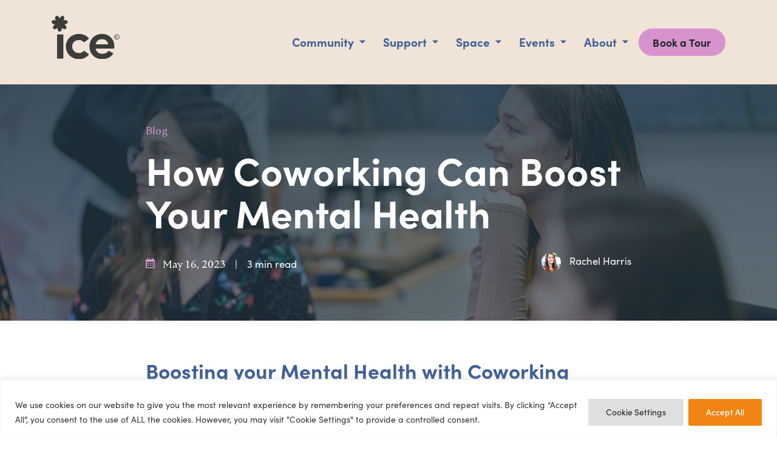

--- FILE ---
content_type: text/html; charset=UTF-8
request_url: https://welshice.org/how-coworking-can-boost-your-mental-health/
body_size: 24016
content:
<!doctype html>
<html lang="en-GB">
  <head>
    <meta charset="utf-8">
    <meta http-equiv="x-ua-compatible" content="ie=edge">
    <meta name="viewport" content="width=device-width, initial-scale=1, shrink-to-fit=no">
    <meta name='robots' content='index, follow, max-image-preview:large, max-snippet:-1, max-video-preview:-1' />
	<style>img:is([sizes="auto" i], [sizes^="auto," i]) { contain-intrinsic-size: 3000px 1500px }</style>
	
	<!-- This site is optimized with the Yoast SEO plugin v26.2 - https://yoast.com/wordpress/plugins/seo/ -->
	<title>How Coworking Can Boost Your Mental Health - Welsh ICE</title>
	<meta name="description" content="During this Mental Health Awareness week, we&#039;re delving into some of the ways in which coworking can truly transform your mental well-being." />
	<link rel="canonical" href="https://welshice.org/how-coworking-can-boost-your-mental-health/" />
	<meta property="og:locale" content="en_GB" />
	<meta property="og:type" content="article" />
	<meta property="og:title" content="How Coworking Can Boost Your Mental Health - Welsh ICE" />
	<meta property="og:description" content="During this Mental Health Awareness week, we&#039;re delving into some of the ways in which coworking can truly transform your mental well-being." />
	<meta property="og:url" content="https://welshice.org/how-coworking-can-boost-your-mental-health/" />
	<meta property="og:site_name" content="Welsh ICE" />
	<meta property="article:published_time" content="2023-05-16T11:36:05+00:00" />
	<meta property="article:modified_time" content="2023-05-16T11:36:07+00:00" />
	<meta property="og:image" content="https://welshice.org/wp-content/uploads/2022/12/WIB-Networking.jpg" />
	<meta property="og:image:width" content="1920" />
	<meta property="og:image:height" content="1280" />
	<meta property="og:image:type" content="image/jpeg" />
	<meta name="author" content="Rachel Harris" />
	<meta name="twitter:card" content="summary_large_image" />
	<meta name="twitter:label1" content="Written by" />
	<meta name="twitter:data1" content="Rachel Harris" />
	<meta name="twitter:label2" content="Estimated reading time" />
	<meta name="twitter:data2" content="4 minutes" />
	<script type="application/ld+json" class="yoast-schema-graph">{"@context":"https://schema.org","@graph":[{"@type":"WebPage","@id":"https://welshice.org/how-coworking-can-boost-your-mental-health/","url":"https://welshice.org/how-coworking-can-boost-your-mental-health/","name":"How Coworking Can Boost Your Mental Health - Welsh ICE","isPartOf":{"@id":"https://welshice.org/#website"},"primaryImageOfPage":{"@id":"https://welshice.org/how-coworking-can-boost-your-mental-health/#primaryimage"},"image":{"@id":"https://welshice.org/how-coworking-can-boost-your-mental-health/#primaryimage"},"thumbnailUrl":"https://welshice.org/wp-content/uploads/2022/12/WIB-Networking.jpg","datePublished":"2023-05-16T11:36:05+00:00","dateModified":"2023-05-16T11:36:07+00:00","author":{"@id":"https://welshice.org/#/schema/person/28679171d02536e6a743ed0f44b4b868"},"description":"During this Mental Health Awareness week, we're delving into some of the ways in which coworking can truly transform your mental well-being.","breadcrumb":{"@id":"https://welshice.org/how-coworking-can-boost-your-mental-health/#breadcrumb"},"inLanguage":"en-GB","potentialAction":[{"@type":"ReadAction","target":["https://welshice.org/how-coworking-can-boost-your-mental-health/"]}]},{"@type":"ImageObject","inLanguage":"en-GB","@id":"https://welshice.org/how-coworking-can-boost-your-mental-health/#primaryimage","url":"https://welshice.org/wp-content/uploads/2022/12/WIB-Networking.jpg","contentUrl":"https://welshice.org/wp-content/uploads/2022/12/WIB-Networking.jpg","width":1920,"height":1280},{"@type":"BreadcrumbList","@id":"https://welshice.org/how-coworking-can-boost-your-mental-health/#breadcrumb","itemListElement":[{"@type":"ListItem","position":1,"name":"Home","item":"https://welshice.org/"},{"@type":"ListItem","position":2,"name":"How Coworking Can Boost Your Mental Health"}]},{"@type":"WebSite","@id":"https://welshice.org/#website","url":"https://welshice.org/","name":"Welsh ICE","description":"Learn, Collaborate, Grow","potentialAction":[{"@type":"SearchAction","target":{"@type":"EntryPoint","urlTemplate":"https://welshice.org/?s={search_term_string}"},"query-input":{"@type":"PropertyValueSpecification","valueRequired":true,"valueName":"search_term_string"}}],"inLanguage":"en-GB"},{"@type":"Person","@id":"https://welshice.org/#/schema/person/28679171d02536e6a743ed0f44b4b868","name":"Rachel Harris","image":{"@type":"ImageObject","inLanguage":"en-GB","@id":"https://welshice.org/#/schema/person/image/","url":"https://secure.gravatar.com/avatar/4b34e558a58f7b5439c2fa39741daf597317e4fd63f4625c6f3c1017494a0d36?s=96&d=mm&r=g","contentUrl":"https://secure.gravatar.com/avatar/4b34e558a58f7b5439c2fa39741daf597317e4fd63f4625c6f3c1017494a0d36?s=96&d=mm&r=g","caption":"Rachel Harris"},"description":"Rachel Harris is an expert in coworking and entrepreneurial communities. She has worked with freelancers, startups and small businesses for over ten years and has a wealth of experience in running events, training and marketing campaigns. She spends her Monday nights rolling dice as a Necromancer, but we won't hold that against her."}]}</script>
	<!-- / Yoast SEO plugin. -->


<link rel='dns-prefetch' href='//fonts.googleapis.com' />
		<style>
			.lazyload,
			.lazyloading {
				max-width: 100%;
			}
		</style>
				<style id="content-control-block-styles">
			@media (max-width: 640px) {
	.cc-hide-on-mobile {
		display: none !important;
	}
}
@media (min-width: 641px) and (max-width: 920px) {
	.cc-hide-on-tablet {
		display: none !important;
	}
}
@media (min-width: 921px) and (max-width: 1440px) {
	.cc-hide-on-desktop {
		display: none !important;
	}
}		</style>
		
<link rel='stylesheet' id='wp-block-library-css' href='https://welshice.org/wp-includes/css/dist/block-library/style.min.css?ver=6.8.3' media='all' />
<link rel='stylesheet' id='acf-rk-attention-label-style-css' href='https://welshice.org/wp-content/themes/welshice/resources/blocks/attention-label/style.css?ver=6.8.3' media='all' />
<link rel='stylesheet' id='acf-rk-calendly-button-style-css' href='https://welshice.org/wp-content/themes/welshice/resources/blocks/calendly-button/style.css?ver=6.8.3' media='all' />
<link rel='stylesheet' id='acf-rk-content-image-carousel-style-css' href='https://welshice.org/wp-content/themes/welshice/resources/blocks/content-image-carousel/style.css?ver=6.8.3' media='all' />
<link rel='stylesheet' id='acf-rk-cta-style-css' href='https://welshice.org/wp-content/themes/welshice/resources/blocks/cta/style.css?ver=6.8.3' media='all' />
<link rel='stylesheet' id='acf-rk-faq-style-css' href='https://welshice.org/wp-content/themes/welshice/resources/blocks/faqs/style.css?ver=6.8.3' media='all' />
<style id='acf-rk-hero-banner-style-inline-css'>
.block-hero-banner {
  position: relative;
  margin-bottom: var(--wp--preset--spacing--xl);
  padding-top: 0;
  padding-bottom: 0;
  overflow: hidden;
}

.block-hero-banner.block-section {
  margin-bottom: var(--wp--preset--spacing--xl);
}

.block-hero-banner > .container > .row {
  position: relative;
  padding-top: var(--wp--preset--spacing--sm);
  padding-bottom: var(--wp--preset--spacing--xl);
  align-items: center;
  gap: var(--wp--preset--spacing--md);
}

@media (min-width: 992px) {
  .block-hero-banner > .container > .row {
    padding-top: var(--wp--preset--spacing--lg);
  }
}

.block-hero-banner .shape-decoration {
  position: absolute;
}

.block-hero-banner .shape-squiggle-1 {
  display: none;
  left: -10vw;
  top: 6vw;
  width: 23vw;
  transform: rotate(118deg) scaleY(-1);
}

@media (min-width: 992px) {
  .block-hero-banner .shape-squiggle-1 {
    display: inline-block;
  }
}

.block-hero-banner .shape-squiggle-3 {
  right: -1vw;
  bottom: -5vw;
  width: 50vw;
  transform: rotate(-90deg) scaleY(1);
  z-index: -1;
}

@media (min-width: 992px) {
  .block-hero-banner .shape-squiggle-3 {
    bottom: -2vw;
    width: 22vw;
  }
}

@media (min-width: 992px) {
  .block-hero-banner > .container > .row {
    gap: unset;
  }
}

.block-hero-banner .sub-title {
  color: var(--secondary);
  font-size: 1.1rem;
}

.block-hero-banner .title {
  margin-bottom: var(--wp--preset--spacing--sm);
  font-size: 3rem;
  line-height: 1;
  /* color: ; */
}

@media (min-width: 1200px) {
  .block-hero-banner .title {
    font-size: 3rem;
  }
}

@media (min-width: 1440px) {
  .block-hero-banner .title {
    font-size: 3.5rem;
  }
}

.block-hero-banner .content {
  font-size: var(--wp--preset--font-size--large);
  font-weight: bold;
}

.block-hero-banner .button-wrap {
  display: flex;
  margin-top: var(--wp--preset--spacing--md);
  gap: var(--wp--preset--spacing--sm);
  align-items: center;
  flex-wrap: wrap;
}

.block-hero-banner .carousel-buttons {
  margin-left: auto;
}

@media (min-width: 992px) {
  .block-hero-banner .button-wrap {
    flex-direction: column;
    align-items: unset;
    gap: var(--wp--preset--spacing--lg);
  }

  .block-hero-banner .carousel-buttons {
    margin-left: unset;
  }
}

.block-hero-banner .carousel-buttons {
  position: relative;
  display: flex;
  gap: var(--wp--preset--spacing--md);
}

.block-hero-banner .carousel-buttons .swiper-button {
  position: relative;
  margin-top: 0;
  margin-left: 0;
  margin-right: 0;
  margin-bottom: 0;
  transform: unset;
  left: unset;
  top: unset;
}

.block-hero-banner::before {
  content: "";
  display: block;
  width: 100vw;
  position: absolute;
  left: 50%;
  right: 50%;
  margin-left: -50vw;
  margin-right: -50vw;
  top: 0;
  bottom: 0;
  z-index: -1;
  background-color: inherit;
  background-color: var(--alt-section-bg);
}

#main-content > .block-hero-banner:first-child {
  margin-top: calc(var(--wp--preset--spacing--lg) * -1);
  padding-top: 0;
}

@media (min-width: 768px) {
  #main-content > .block-hero-banner:first-child {
    padding-top: calc(var(--wp--preset--spacing--lg) * 2);
  }
}

.block-hero-banner .item-grid {
  display: flex;
  flex-direction: column;
  gap: var(--wp--preset--spacing--md);
}

.block-hero-banner .image-item .swiper,
.block-hero-banner .action-item .swiper {
  overflow: hidden;
  border-radius: 0.6rem;
}

.block-hero-banner .image-item {
  display: flex;
}

@media (max-width: 1199px) {
  .block-hero-banner .tile-box {
    padding: 1.4rem;
  }
}

.block-hero-banner .image-item .swiper {
  display: flex;
  width: 100%;
}

.block-hero-banner .image-item .swiper-slide,
.block-hero-banner .action-item .swiper-slide {
  display: flex;
  width: 100%;
}

.block-hero-banner .image-item .swiper {
  flex: 1;
}

.block-hero-banner .image-item .slide {
  position: relative;
  border-radius: 0.6rem;
  flex: 1;
  overflow: hidden;
}

.block-hero-banner .action-item .tile-title {
  font-family: "Sofia Pro", sans-serif;
  font-size: 1.5rem;
  font-weight: bold;
  line-height: 1.05;
}

.block-hero-banner .action-item a:hover,
.block-hero-banner .action-item a:focus,
.block-hero-banner .action-item a:active {
  text-decoration: none;
  color: white;
}

.block-hero-banner .action-item .tile-content,
.block-hero-banner .action-item .buttons {
  position: relative;
  margin-top: var(--wp--preset--spacing--sm);
}

.block-hero-banner .action-item .button {
  display: flex;
  align-items: center;
  gap: 0.6rem;
  font-weight: bold;
}

.block-hero-banner .action-item .button .icon-chevron {
  width: 1.6rem;
  height: 1.6rem;
  font-size: 0.75rem;
  background-color: var(--secondary);
}

.block-hero-banner .image-item .slide img {
  object-fit: cover;
  aspect-ratio: 1;
  width: 100%;
}

@media (min-width: 768px) {
  .block-hero-banner .item-grid {
    display: grid;
    grid-template-columns: 1fr;
    grid-template-columns: calc(60% - 1rem) calc(40% - 1rem);
  }

  .block-hero-banner .image-item .slide img {
    position: absolute;
    top: 0;
    left: 0;
    width: 100%;
    height: 100%;
    aspect-ratio: unset;
  }

  .block-hero-banner .image-item {
    grid-column: 1 / 2;
    grid-row: 1 / span 2;
  }

  .block-hero-banner .action-item {
    grid-column: 2 / 3;
    grid-row: 1 / 2;
  }

  .block-hero-banner .static-tile-item {
    grid-column: 2 / 3;
    grid-row: 2 / 3;
  }
}

/* @media (min-width: 1440px) {
  .block-hero-banner .item-grid {
    grid-template-rows: 1fr 1fr;
  }
} */

.block-hero-banner .tile-link-wrap {
  display: flex;
}

.block-hero-banner .tile-link-wrap .tile-box {
  position: relative;
  flex: 1;
  text-align: left;
  overflow: hidden;
}

.block-hero-banner .tile-link-wrap .tile-box::before {
  content: "";
  position: absolute;
  top: 0;
  left: 0;
  width: 100%;
  height: 100%;
  background: linear-gradient(180deg, rgba(0,0,0,0) 0%, rgba(0,0,0,0.2) 100%);
  border-radius: 0.6rem;
}

.block-hero-banner .tile-link-wrap .tile-box .tile-content {
  position: relative;
}

.block-hero-banner .static-tile-item .tile-box {
  justify-content: flex-end;
  font-size: 1.5rem;
  font-family: "nocturne-serif", sans-serif;
  line-height: 1.05;
}

@media (min-width: 1440px) {
  .block-hero-banner .static-tile-item .tile-box {
    font-size: 1.75rem;
  }
}

.block-hero-banner .static-tile-item .tile-box .link-title {
  padding-right: 2.4rem;
}

.block-hero-banner .static-tile-item .tile-box .link-title .icon-chevron {
  position: absolute;
  right: 0;
  bottom: -0.2rem;
}

/* Hide the icon between the following sizes to prevent icon overlap */
@media (min-width: 992px) and (max-width: 1199px) {
  .block-hero-banner .static-tile-item .tile-box .link-title i {
    display: none;
  }
}

.block-hero-banner .static-tile-item .tile-box:hover,
.block-hero-banner .static-tile-item .tile-box:focus,
.block-hero-banner .static-tile-item .tile-box:active {
  text-decoration: none;
  color: white;
}

.block-hero-banner .static-tile-item .tile-box .icon {
  height: unset;
  margin-left: unset;
  justify-content: flex-start;
  mask-image: unset;
}

.block-hero-banner .static-tile-item .tile-box .icon-chevron {
  font-size: 0.9rem;
}

</style>
<link rel='stylesheet' id='acf-rk-image-carousel-style-css' href='https://welshice.org/wp-content/themes/welshice/resources/blocks/image-carousel/style.css?ver=6.8.3' media='all' />
<style id='acf-rk-member-style-inline-css'>
.block-member-highlight {
  margin-top: var(--wp--preset--spacing--lg);
  margin-bottom: var(--wp--preset--spacing--lg);
}

.block-member-highlight .sub-title {
  color: var(--wp--preset--color--luminous-vivid-orange);
}


@media (min-width: 768px) {
/* @media (min-width: var(--wp--custom--breakpoint--md)) { */
  .block-member-highlight:not(.is-vertical) .listing-member {
    flex-direction: row;
  }

  .block-member-highlight:not(.is-vertical) .listing-member .image {
    flex: 0 0 50%;
    padding-top: unset;
    border-top-right-radius: 0;
    border-bottom-right-radius: 0;
    border-bottom-left-radius: 0.4rem;
  }

  .block-member-highlight:not(.is-vertical) .listing-member .content {
    background-color: var(--wp--preset--color--light-grey);
  }

  .block-member-highlight:not(.is-vertical) .listing-member .content .excerpt {
    margin-top: unset;
  }
}

</style>
<link rel='stylesheet' id='acf-rk-popup-button-style-css' href='https://welshice.org/wp-content/themes/welshice/resources/blocks/popup-button/style.css?ver=6.8.3' media='all' />
<style id='acf-rk-post-grid-style-inline-css'>
.block-post-grid {
  margin-top: var(--wp--preset--spacing--lg);
}

.block-post-grid > .title {
  margin-bottom: var(--wp--preset--spacing--lg);
}

.block-post-grid .buttons {
  margin-top: var(--wp--preset--spacing--md);
}

.block-post-grid:not(.text-left):not(.text-right) > .title,
.block-post-grid:not(.text-left):not(.text-right) > .buttons {
  text-align: center;
}

</style>
<link rel='stylesheet' id='acf-rk-tabbed-content-style-css' href='https://welshice.org/wp-content/themes/welshice/resources/blocks/tabbed-content/style.css?ver=6.8.3' media='all' />
<link rel='stylesheet' id='acf-rk-testimonial-carousel-style-css' href='https://welshice.org/wp-content/themes/welshice/resources/blocks/testimonial-carousel/style.css?ver=6.8.3' media='all' />
<style id='acf-rk-tile-style-inline-css'>
.block-tile .tile-box .content .sub-title + .excerpt {
  margin-top: var(--wp--preset--spacing--xs);
}

</style>
<link rel='stylesheet' id='acf-rk-value-label-style-css' href='https://welshice.org/wp-content/themes/welshice/resources/blocks/value-label/style.css?ver=6.8.3' media='all' />
<link rel='stylesheet' id='content-control-block-styles-css' href='https://welshice.org/wp-content/plugins/content-control/dist/style-block-editor.css?ver=2.6.5' media='all' />
<style id='global-styles-inline-css'>
:root{--wp--preset--aspect-ratio--square: 1;--wp--preset--aspect-ratio--4-3: 4/3;--wp--preset--aspect-ratio--3-4: 3/4;--wp--preset--aspect-ratio--3-2: 3/2;--wp--preset--aspect-ratio--2-3: 2/3;--wp--preset--aspect-ratio--16-9: 16/9;--wp--preset--aspect-ratio--9-16: 9/16;--wp--preset--color--black: #000000;--wp--preset--color--cyan-bluish-gray: #abb8c3;--wp--preset--color--white: #ffffff;--wp--preset--color--pale-pink: #f78da7;--wp--preset--color--vivid-red: #cf2e2e;--wp--preset--color--luminous-vivid-orange: #ff6900;--wp--preset--color--luminous-vivid-amber: #fcb900;--wp--preset--color--light-green-cyan: #7bdcb5;--wp--preset--color--vivid-green-cyan: #00d084;--wp--preset--color--pale-cyan-blue: #8ed1fc;--wp--preset--color--vivid-cyan-blue: #0693e3;--wp--preset--color--vivid-purple: #9b51e0;--wp--preset--color--primary: #d793cd;--wp--preset--color--secondary: #405f95;--wp--preset--color--body: #404040;--wp--preset--color--heading: #405f95;--wp--preset--color--light-grey: #f9f9f9;--wp--preset--color--dark-grey: #404040;--wp--preset--gradient--vivid-cyan-blue-to-vivid-purple: linear-gradient(135deg,rgba(6,147,227,1) 0%,rgb(155,81,224) 100%);--wp--preset--gradient--light-green-cyan-to-vivid-green-cyan: linear-gradient(135deg,rgb(122,220,180) 0%,rgb(0,208,130) 100%);--wp--preset--gradient--luminous-vivid-amber-to-luminous-vivid-orange: linear-gradient(135deg,rgba(252,185,0,1) 0%,rgba(255,105,0,1) 100%);--wp--preset--gradient--luminous-vivid-orange-to-vivid-red: linear-gradient(135deg,rgba(255,105,0,1) 0%,rgb(207,46,46) 100%);--wp--preset--gradient--very-light-gray-to-cyan-bluish-gray: linear-gradient(135deg,rgb(238,238,238) 0%,rgb(169,184,195) 100%);--wp--preset--gradient--cool-to-warm-spectrum: linear-gradient(135deg,rgb(74,234,220) 0%,rgb(151,120,209) 20%,rgb(207,42,186) 40%,rgb(238,44,130) 60%,rgb(251,105,98) 80%,rgb(254,248,76) 100%);--wp--preset--gradient--blush-light-purple: linear-gradient(135deg,rgb(255,206,236) 0%,rgb(152,150,240) 100%);--wp--preset--gradient--blush-bordeaux: linear-gradient(135deg,rgb(254,205,165) 0%,rgb(254,45,45) 50%,rgb(107,0,62) 100%);--wp--preset--gradient--luminous-dusk: linear-gradient(135deg,rgb(255,203,112) 0%,rgb(199,81,192) 50%,rgb(65,88,208) 100%);--wp--preset--gradient--pale-ocean: linear-gradient(135deg,rgb(255,245,203) 0%,rgb(182,227,212) 50%,rgb(51,167,181) 100%);--wp--preset--gradient--electric-grass: linear-gradient(135deg,rgb(202,248,128) 0%,rgb(113,206,126) 100%);--wp--preset--gradient--midnight: linear-gradient(135deg,rgb(2,3,129) 0%,rgb(40,116,252) 100%);--wp--preset--font-size--small: 0.875rem;--wp--preset--font-size--medium: 20px;--wp--preset--font-size--large: 1.25rem;--wp--preset--font-size--x-large: 42px;--wp--preset--font-family--system-fonts: -apple-system,BlinkMacSystemFont,Segoe UI,Roboto,Oxygen-Sans,Ubuntu,Cantarell,Helvetica Neue,sans-serif;--wp--preset--font-family--roboto: Roboto,-apple-system,BlinkMacSystemFont,Segoe UI,Roboto,Oxygen-Sans,Ubuntu,Cantarell,Helvetica Neue,sans-serif;--wp--preset--font-family--sofiapro: 'sofia-pro', sans-serif;--wp--preset--font-family--nocturneserif: 'nocturne-serif', sans-serif;--wp--preset--spacing--20: 0.44rem;--wp--preset--spacing--30: 0.67rem;--wp--preset--spacing--40: 1rem;--wp--preset--spacing--50: 1.5rem;--wp--preset--spacing--60: 2.25rem;--wp--preset--spacing--70: 3.38rem;--wp--preset--spacing--80: 5.06rem;--wp--preset--spacing--sm: 1rem;--wp--preset--spacing--md: 2rem;--wp--preset--spacing--lg: 4rem;--wp--preset--spacing--xl: 6rem;--wp--preset--shadow--natural: 6px 6px 9px rgba(0, 0, 0, 0.2);--wp--preset--shadow--deep: 12px 12px 50px rgba(0, 0, 0, 0.4);--wp--preset--shadow--sharp: 6px 6px 0px rgba(0, 0, 0, 0.2);--wp--preset--shadow--outlined: 6px 6px 0px -3px rgba(255, 255, 255, 1), 6px 6px rgba(0, 0, 0, 1);--wp--preset--shadow--crisp: 6px 6px 0px rgba(0, 0, 0, 1);--wp--custom--line-height--body: 1.8;--wp--custom--line-height--heading: 1.2;--wp--custom--breakpoint--sm: 576px;--wp--custom--breakpoint--md: 768px;--wp--custom--breakpoint--lg: 992px;--wp--custom--breakpoint--xl: 1200px;--wp--custom--breakpoint--xxl: 1440px;}:root { --wp--style--global--content-size: 1100px;--wp--style--global--wide-size: 1140px; }:where(body) { margin: 0; }.wp-site-blocks > .alignleft { float: left; margin-right: 2em; }.wp-site-blocks > .alignright { float: right; margin-left: 2em; }.wp-site-blocks > .aligncenter { justify-content: center; margin-left: auto; margin-right: auto; }:where(.is-layout-flex){gap: 0.5em;}:where(.is-layout-grid){gap: 0.5em;}.is-layout-flow > .alignleft{float: left;margin-inline-start: 0;margin-inline-end: 2em;}.is-layout-flow > .alignright{float: right;margin-inline-start: 2em;margin-inline-end: 0;}.is-layout-flow > .aligncenter{margin-left: auto !important;margin-right: auto !important;}.is-layout-constrained > .alignleft{float: left;margin-inline-start: 0;margin-inline-end: 2em;}.is-layout-constrained > .alignright{float: right;margin-inline-start: 2em;margin-inline-end: 0;}.is-layout-constrained > .aligncenter{margin-left: auto !important;margin-right: auto !important;}.is-layout-constrained > :where(:not(.alignleft):not(.alignright):not(.alignfull)){max-width: var(--wp--style--global--content-size);margin-left: auto !important;margin-right: auto !important;}.is-layout-constrained > .alignwide{max-width: var(--wp--style--global--wide-size);}body .is-layout-flex{display: flex;}.is-layout-flex{flex-wrap: wrap;align-items: center;}.is-layout-flex > :is(*, div){margin: 0;}body .is-layout-grid{display: grid;}.is-layout-grid > :is(*, div){margin: 0;}body{color: var(--wp--preset--color--text);font-family: var(--wp--preset--font-family--nocturneserif);padding-top: 0px;padding-right: 0px;padding-bottom: 0px;padding-left: 0px;}a:where(:not(.wp-element-button)){text-decoration: underline;}:root :where(.wp-element-button, .wp-block-button__link){background-color: #32373c;border-width: 0;color: #fff;font-family: inherit;font-size: inherit;line-height: inherit;padding: calc(0.667em + 2px) calc(1.333em + 2px);text-decoration: none;}.has-black-color{color: var(--wp--preset--color--black) !important;}.has-cyan-bluish-gray-color{color: var(--wp--preset--color--cyan-bluish-gray) !important;}.has-white-color{color: var(--wp--preset--color--white) !important;}.has-pale-pink-color{color: var(--wp--preset--color--pale-pink) !important;}.has-vivid-red-color{color: var(--wp--preset--color--vivid-red) !important;}.has-luminous-vivid-orange-color{color: var(--wp--preset--color--luminous-vivid-orange) !important;}.has-luminous-vivid-amber-color{color: var(--wp--preset--color--luminous-vivid-amber) !important;}.has-light-green-cyan-color{color: var(--wp--preset--color--light-green-cyan) !important;}.has-vivid-green-cyan-color{color: var(--wp--preset--color--vivid-green-cyan) !important;}.has-pale-cyan-blue-color{color: var(--wp--preset--color--pale-cyan-blue) !important;}.has-vivid-cyan-blue-color{color: var(--wp--preset--color--vivid-cyan-blue) !important;}.has-vivid-purple-color{color: var(--wp--preset--color--vivid-purple) !important;}.has-primary-color{color: var(--wp--preset--color--primary) !important;}.has-secondary-color{color: var(--wp--preset--color--secondary) !important;}.has-body-color{color: var(--wp--preset--color--body) !important;}.has-heading-color{color: var(--wp--preset--color--heading) !important;}.has-light-grey-color{color: var(--wp--preset--color--light-grey) !important;}.has-dark-grey-color{color: var(--wp--preset--color--dark-grey) !important;}.has-black-background-color{background-color: var(--wp--preset--color--black) !important;}.has-cyan-bluish-gray-background-color{background-color: var(--wp--preset--color--cyan-bluish-gray) !important;}.has-white-background-color{background-color: var(--wp--preset--color--white) !important;}.has-pale-pink-background-color{background-color: var(--wp--preset--color--pale-pink) !important;}.has-vivid-red-background-color{background-color: var(--wp--preset--color--vivid-red) !important;}.has-luminous-vivid-orange-background-color{background-color: var(--wp--preset--color--luminous-vivid-orange) !important;}.has-luminous-vivid-amber-background-color{background-color: var(--wp--preset--color--luminous-vivid-amber) !important;}.has-light-green-cyan-background-color{background-color: var(--wp--preset--color--light-green-cyan) !important;}.has-vivid-green-cyan-background-color{background-color: var(--wp--preset--color--vivid-green-cyan) !important;}.has-pale-cyan-blue-background-color{background-color: var(--wp--preset--color--pale-cyan-blue) !important;}.has-vivid-cyan-blue-background-color{background-color: var(--wp--preset--color--vivid-cyan-blue) !important;}.has-vivid-purple-background-color{background-color: var(--wp--preset--color--vivid-purple) !important;}.has-primary-background-color{background-color: var(--wp--preset--color--primary) !important;}.has-secondary-background-color{background-color: var(--wp--preset--color--secondary) !important;}.has-body-background-color{background-color: var(--wp--preset--color--body) !important;}.has-heading-background-color{background-color: var(--wp--preset--color--heading) !important;}.has-light-grey-background-color{background-color: var(--wp--preset--color--light-grey) !important;}.has-dark-grey-background-color{background-color: var(--wp--preset--color--dark-grey) !important;}.has-black-border-color{border-color: var(--wp--preset--color--black) !important;}.has-cyan-bluish-gray-border-color{border-color: var(--wp--preset--color--cyan-bluish-gray) !important;}.has-white-border-color{border-color: var(--wp--preset--color--white) !important;}.has-pale-pink-border-color{border-color: var(--wp--preset--color--pale-pink) !important;}.has-vivid-red-border-color{border-color: var(--wp--preset--color--vivid-red) !important;}.has-luminous-vivid-orange-border-color{border-color: var(--wp--preset--color--luminous-vivid-orange) !important;}.has-luminous-vivid-amber-border-color{border-color: var(--wp--preset--color--luminous-vivid-amber) !important;}.has-light-green-cyan-border-color{border-color: var(--wp--preset--color--light-green-cyan) !important;}.has-vivid-green-cyan-border-color{border-color: var(--wp--preset--color--vivid-green-cyan) !important;}.has-pale-cyan-blue-border-color{border-color: var(--wp--preset--color--pale-cyan-blue) !important;}.has-vivid-cyan-blue-border-color{border-color: var(--wp--preset--color--vivid-cyan-blue) !important;}.has-vivid-purple-border-color{border-color: var(--wp--preset--color--vivid-purple) !important;}.has-primary-border-color{border-color: var(--wp--preset--color--primary) !important;}.has-secondary-border-color{border-color: var(--wp--preset--color--secondary) !important;}.has-body-border-color{border-color: var(--wp--preset--color--body) !important;}.has-heading-border-color{border-color: var(--wp--preset--color--heading) !important;}.has-light-grey-border-color{border-color: var(--wp--preset--color--light-grey) !important;}.has-dark-grey-border-color{border-color: var(--wp--preset--color--dark-grey) !important;}.has-vivid-cyan-blue-to-vivid-purple-gradient-background{background: var(--wp--preset--gradient--vivid-cyan-blue-to-vivid-purple) !important;}.has-light-green-cyan-to-vivid-green-cyan-gradient-background{background: var(--wp--preset--gradient--light-green-cyan-to-vivid-green-cyan) !important;}.has-luminous-vivid-amber-to-luminous-vivid-orange-gradient-background{background: var(--wp--preset--gradient--luminous-vivid-amber-to-luminous-vivid-orange) !important;}.has-luminous-vivid-orange-to-vivid-red-gradient-background{background: var(--wp--preset--gradient--luminous-vivid-orange-to-vivid-red) !important;}.has-very-light-gray-to-cyan-bluish-gray-gradient-background{background: var(--wp--preset--gradient--very-light-gray-to-cyan-bluish-gray) !important;}.has-cool-to-warm-spectrum-gradient-background{background: var(--wp--preset--gradient--cool-to-warm-spectrum) !important;}.has-blush-light-purple-gradient-background{background: var(--wp--preset--gradient--blush-light-purple) !important;}.has-blush-bordeaux-gradient-background{background: var(--wp--preset--gradient--blush-bordeaux) !important;}.has-luminous-dusk-gradient-background{background: var(--wp--preset--gradient--luminous-dusk) !important;}.has-pale-ocean-gradient-background{background: var(--wp--preset--gradient--pale-ocean) !important;}.has-electric-grass-gradient-background{background: var(--wp--preset--gradient--electric-grass) !important;}.has-midnight-gradient-background{background: var(--wp--preset--gradient--midnight) !important;}.has-small-font-size{font-size: var(--wp--preset--font-size--small) !important;}.has-medium-font-size{font-size: var(--wp--preset--font-size--medium) !important;}.has-large-font-size{font-size: var(--wp--preset--font-size--large) !important;}.has-x-large-font-size{font-size: var(--wp--preset--font-size--x-large) !important;}.has-system-fonts-font-family{font-family: var(--wp--preset--font-family--system-fonts) !important;}.has-roboto-font-family{font-family: var(--wp--preset--font-family--roboto) !important;}.has-sofiapro-font-family{font-family: var(--wp--preset--font-family--sofiapro) !important;}.has-nocturneserif-font-family{font-family: var(--wp--preset--font-family--nocturneserif) !important;}
:where(.wp-block-post-template.is-layout-flex){gap: 1.25em;}:where(.wp-block-post-template.is-layout-grid){gap: 1.25em;}
:where(.wp-block-columns.is-layout-flex){gap: 2em;}:where(.wp-block-columns.is-layout-grid){gap: 2em;}
:root :where(.wp-block-pullquote){font-size: 1.5em;line-height: 1.6;}
</style>
<link rel='stylesheet' id='rebrandly-domain-redirect-css' href='https://welshice.org/wp-content/plugins/rebrandly-domain-redirect/public/css/rebrandly-domain-redirect-public.css?ver=1.0.0' media='all' />
<link rel='stylesheet' id='wpml-menu-item-0-css' href='https://welshice.org/wp-content/plugins/sitepress-multilingual-cms/templates/language-switchers/menu-item/style.min.css?ver=1' media='all' />
<link rel='stylesheet' id='font/brand-css' href='https://fonts.googleapis.com/css2?family=Poppins:ital,wght@0,400;0,700;1,400;1,700&#038;display=swap' media='all' />
<link rel='stylesheet' id='sage/app.css-css' href='https://welshice.org/wp-content/themes/welshice/dist/styles/app.css?id=8023b094710c99f17644' media='all' />
<link rel='stylesheet' id='swiper/css-css' href='https://welshice.org/wp-content/themes/welshice/dist-rk/swiper-bundle.min.css' media='all' />
<script id="wpml-cookie-js-extra">
var wpml_cookies = {"wp-wpml_current_language":{"value":"en","expires":1,"path":"\/"}};
var wpml_cookies = {"wp-wpml_current_language":{"value":"en","expires":1,"path":"\/"}};
</script>
<script src="https://welshice.org/wp-content/plugins/sitepress-multilingual-cms/res/js/cookies/language-cookie.js?ver=484900" id="wpml-cookie-js" defer data-wp-strategy="defer"></script>
<script id="cookie-law-info-js-extra">
var _ckyConfig = {"_ipData":[],"_assetsURL":"https:\/\/welshice.org\/wp-content\/plugins\/cookie-law-info\/lite\/frontend\/images\/","_publicURL":"https:\/\/welshice.org","_expiry":"365","_categories":[{"name":"Necessary","slug":"necessary","isNecessary":true,"ccpaDoNotSell":true,"cookies":[{"cookieID":"viewed_cookie_policy","domain":"","provider":""},{"cookieID":"cookielawinfo-checkbox-necessary","domain":"","provider":""},{"cookieID":"cookielawinfo-checkbox-functional","domain":"","provider":""},{"cookieID":"cookielawinfo-checkbox-performance","domain":"","provider":""},{"cookieID":"cookielawinfo-checkbox-analytics","domain":"","provider":""},{"cookieID":"cookielawinfo-checkbox-others","domain":"","provider":""}],"active":true,"defaultConsent":{"gdpr":true,"ccpa":true}},{"name":"Functional","slug":"functional","isNecessary":false,"ccpaDoNotSell":true,"cookies":[],"active":true,"defaultConsent":{"gdpr":true,"ccpa":false}},{"name":"Performance","slug":"performance","isNecessary":false,"ccpaDoNotSell":true,"cookies":[],"active":true,"defaultConsent":{"gdpr":false,"ccpa":false}},{"name":"Analytics","slug":"analytics","isNecessary":false,"ccpaDoNotSell":true,"cookies":[{"cookieID":"_ga","domain":"Website","provider":""},{"cookieID":"_ga_*","domain":"Website","provider":""}],"active":true,"defaultConsent":{"gdpr":false,"ccpa":false}},{"name":"Advertisement","slug":"advertisement","isNecessary":false,"ccpaDoNotSell":true,"cookies":[],"active":true,"defaultConsent":{"gdpr":false,"ccpa":false}},{"name":"Others","slug":"others","isNecessary":false,"ccpaDoNotSell":true,"cookies":[],"active":true,"defaultConsent":{"gdpr":false,"ccpa":false}}],"_activeLaw":"gdpr","_rootDomain":"","_block":"1","_showBanner":"1","_bannerConfig":{"settings":{"type":"banner","preferenceCenterType":"popup","position":"bottom","applicableLaw":"gdpr"},"behaviours":{"reloadBannerOnAccept":false,"loadAnalyticsByDefault":false,"animations":{"onLoad":"animate","onHide":"sticky"}},"config":{"revisitConsent":{"status":false,"tag":"revisit-consent","position":"bottom-right","meta":{"url":"#"},"styles":{"background-color":"#0056A7"},"elements":{"title":{"type":"text","tag":"revisit-consent-title","status":true,"styles":{"color":"#0056a7"}}}},"preferenceCenter":{"toggle":{"status":true,"tag":"detail-category-toggle","type":"toggle","states":{"active":{"styles":{"background-color":"#1863DC"}},"inactive":{"styles":{"background-color":"#D0D5D2"}}}}},"categoryPreview":{"status":false,"toggle":{"status":true,"tag":"detail-category-preview-toggle","type":"toggle","states":{"active":{"styles":{"background-color":"#1863DC"}},"inactive":{"styles":{"background-color":"#D0D5D2"}}}}},"videoPlaceholder":{"status":true,"styles":{"background-color":"#000000","border-color":"#000000","color":"#ffffff"}},"readMore":{"status":false,"tag":"readmore-button","type":"link","meta":{"noFollow":true,"newTab":true},"styles":{"color":"#444","background-color":"transparent","border-color":"transparent"}},"showMore":{"status":true,"tag":"show-desc-button","type":"button","styles":{"color":"#1863DC"}},"showLess":{"status":true,"tag":"hide-desc-button","type":"button","styles":{"color":"#1863DC"}},"alwaysActive":{"status":true,"tag":"always-active","styles":{"color":"#008000"}},"manualLinks":{"status":true,"tag":"manual-links","type":"link","styles":{"color":"#1863DC"}},"auditTable":{"status":true},"optOption":{"status":true,"toggle":{"status":true,"tag":"optout-option-toggle","type":"toggle","states":{"active":{"styles":{"background-color":"#1863dc"}},"inactive":{"styles":{"background-color":"#FFFFFF"}}}}}}},"_version":"3.3.6","_logConsent":"1","_tags":[{"tag":"accept-button","styles":{"color":"#fff","background-color":"#f18412","border-color":"#f18412"}},{"tag":"reject-button","styles":{"color":"#333333","background-color":"#dedfe0","border-color":"#dedfe0"}},{"tag":"settings-button","styles":{"color":"#333333","background-color":"#dedfe0","border-color":"#dedfe0"}},{"tag":"readmore-button","styles":{"color":"#444","background-color":"transparent","border-color":"transparent"}},{"tag":"donotsell-button","styles":{"color":"#333333","background-color":"","border-color":""}},{"tag":"show-desc-button","styles":{"color":"#1863DC"}},{"tag":"hide-desc-button","styles":{"color":"#1863DC"}},{"tag":"cky-always-active","styles":[]},{"tag":"cky-link","styles":[]},{"tag":"accept-button","styles":{"color":"#fff","background-color":"#f18412","border-color":"#f18412"}},{"tag":"revisit-consent","styles":{"background-color":"#0056A7"}}],"_shortCodes":[{"key":"cky_readmore","content":"<a href=\"https:\/\/welshice.org\" class=\"cky-policy\" aria-label=\"Read More\" target=\"_blank\" rel=\"noopener\" data-cky-tag=\"readmore-button\">Read More<\/a>","tag":"readmore-button","status":false,"attributes":{"rel":"nofollow","target":"_blank"}},{"key":"cky_show_desc","content":"<button class=\"cky-show-desc-btn\" data-cky-tag=\"show-desc-button\" aria-label=\"Show more\">Show more<\/button>","tag":"show-desc-button","status":true,"attributes":[]},{"key":"cky_hide_desc","content":"<button class=\"cky-show-desc-btn\" data-cky-tag=\"hide-desc-button\" aria-label=\"Show less\">Show less<\/button>","tag":"hide-desc-button","status":true,"attributes":[]},{"key":"cky_optout_show_desc","content":"[cky_optout_show_desc]","tag":"optout-show-desc-button","status":true,"attributes":[]},{"key":"cky_optout_hide_desc","content":"[cky_optout_hide_desc]","tag":"optout-hide-desc-button","status":true,"attributes":[]},{"key":"cky_category_toggle_label","content":"[cky_{{status}}_category_label] [cky_preference_{{category_slug}}_title]","tag":"","status":true,"attributes":[]},{"key":"cky_enable_category_label","content":"Enable","tag":"","status":true,"attributes":[]},{"key":"cky_disable_category_label","content":"Disable","tag":"","status":true,"attributes":[]},{"key":"cky_video_placeholder","content":"<div class=\"video-placeholder-normal\" data-cky-tag=\"video-placeholder\" id=\"[UNIQUEID]\"><p class=\"video-placeholder-text-normal\" data-cky-tag=\"placeholder-title\">Please accept cookies to access this content<\/p><\/div>","tag":"","status":true,"attributes":[]},{"key":"cky_enable_optout_label","content":"Enable","tag":"","status":true,"attributes":[]},{"key":"cky_disable_optout_label","content":"Disable","tag":"","status":true,"attributes":[]},{"key":"cky_optout_toggle_label","content":"[cky_{{status}}_optout_label] [cky_optout_option_title]","tag":"","status":true,"attributes":[]},{"key":"cky_optout_option_title","content":"Do Not Sell or Share My Personal Information","tag":"","status":true,"attributes":[]},{"key":"cky_optout_close_label","content":"Close","tag":"","status":true,"attributes":[]},{"key":"cky_preference_close_label","content":"Close","tag":"","status":true,"attributes":[]}],"_rtl":"","_language":"en","_providersToBlock":[]};
var _ckyStyles = {"css":".cky-overlay{background: #000000; opacity: 0.4; position: fixed; top: 0; left: 0; width: 100%; height: 100%; z-index: 99999999;}.cky-hide{display: none;}.cky-btn-revisit-wrapper{display: flex; align-items: center; justify-content: center; background: #0056a7; width: 45px; height: 45px; border-radius: 50%; position: fixed; z-index: 999999; cursor: pointer;}.cky-revisit-bottom-left{bottom: 15px; left: 15px;}.cky-revisit-bottom-right{bottom: 15px; right: 15px;}.cky-btn-revisit-wrapper .cky-btn-revisit{display: flex; align-items: center; justify-content: center; background: none; border: none; cursor: pointer; position: relative; margin: 0; padding: 0;}.cky-btn-revisit-wrapper .cky-btn-revisit img{max-width: fit-content; margin: 0; height: 30px; width: 30px;}.cky-revisit-bottom-left:hover::before{content: attr(data-tooltip); position: absolute; background: #4e4b66; color: #ffffff; left: calc(100% + 7px); font-size: 12px; line-height: 16px; width: max-content; padding: 4px 8px; border-radius: 4px;}.cky-revisit-bottom-left:hover::after{position: absolute; content: \"\"; border: 5px solid transparent; left: calc(100% + 2px); border-left-width: 0; border-right-color: #4e4b66;}.cky-revisit-bottom-right:hover::before{content: attr(data-tooltip); position: absolute; background: #4e4b66; color: #ffffff; right: calc(100% + 7px); font-size: 12px; line-height: 16px; width: max-content; padding: 4px 8px; border-radius: 4px;}.cky-revisit-bottom-right:hover::after{position: absolute; content: \"\"; border: 5px solid transparent; right: calc(100% + 2px); border-right-width: 0; border-left-color: #4e4b66;}.cky-revisit-hide{display: none;}.cky-consent-container{position: fixed; width: 100%; box-sizing: border-box; z-index: 9999999;}.cky-consent-container .cky-consent-bar{background: #ffffff; border: 1px solid; padding: 16.5px 24px; box-shadow: 0 -1px 10px 0 #acabab4d;}.cky-banner-bottom{bottom: 0; left: 0;}.cky-banner-top{top: 0; left: 0;}.cky-custom-brand-logo-wrapper .cky-custom-brand-logo{width: 100px; height: auto; margin: 0 0 12px 0;}.cky-notice .cky-title{color: #212121; font-weight: 700; font-size: 18px; line-height: 24px; margin: 0 0 12px 0;}.cky-notice-group{display: flex; justify-content: space-between; align-items: center; font-size: 14px; line-height: 24px; font-weight: 400;}.cky-notice-des *,.cky-preference-content-wrapper *,.cky-accordion-header-des *,.cky-gpc-wrapper .cky-gpc-desc *{font-size: 14px;}.cky-notice-des{color: #212121; font-size: 14px; line-height: 24px; font-weight: 400;}.cky-notice-des img{height: 25px; width: 25px;}.cky-consent-bar .cky-notice-des p,.cky-gpc-wrapper .cky-gpc-desc p,.cky-preference-body-wrapper .cky-preference-content-wrapper p,.cky-accordion-header-wrapper .cky-accordion-header-des p,.cky-cookie-des-table li div:last-child p{color: inherit; margin-top: 0; overflow-wrap: break-word;}.cky-notice-des P:last-child,.cky-preference-content-wrapper p:last-child,.cky-cookie-des-table li div:last-child p:last-child,.cky-gpc-wrapper .cky-gpc-desc p:last-child{margin-bottom: 0;}.cky-notice-des a.cky-policy,.cky-notice-des button.cky-policy{font-size: 14px; color: #1863dc; white-space: nowrap; cursor: pointer; background: transparent; border: 1px solid; text-decoration: underline;}.cky-notice-des button.cky-policy{padding: 0;}.cky-notice-des a.cky-policy:focus-visible,.cky-notice-des button.cky-policy:focus-visible,.cky-preference-content-wrapper .cky-show-desc-btn:focus-visible,.cky-accordion-header .cky-accordion-btn:focus-visible,.cky-preference-header .cky-btn-close:focus-visible,.cky-switch input[type=\"checkbox\"]:focus-visible,.cky-footer-wrapper a:focus-visible,.cky-btn:focus-visible{outline: 2px solid #1863dc; outline-offset: 2px;}.cky-btn:focus:not(:focus-visible),.cky-accordion-header .cky-accordion-btn:focus:not(:focus-visible),.cky-preference-content-wrapper .cky-show-desc-btn:focus:not(:focus-visible),.cky-btn-revisit-wrapper .cky-btn-revisit:focus:not(:focus-visible),.cky-preference-header .cky-btn-close:focus:not(:focus-visible),.cky-consent-bar .cky-banner-btn-close:focus:not(:focus-visible){outline: 0;}button.cky-show-desc-btn:not(:hover):not(:active){color: #1863dc; background: transparent;}button.cky-accordion-btn:not(:hover):not(:active),button.cky-banner-btn-close:not(:hover):not(:active),button.cky-btn-close:not(:hover):not(:active),button.cky-btn-revisit:not(:hover):not(:active){background: transparent;}.cky-consent-bar button:hover,.cky-modal.cky-modal-open button:hover,.cky-consent-bar button:focus,.cky-modal.cky-modal-open button:focus{text-decoration: none;}.cky-notice-btn-wrapper{display: flex; justify-content: center; align-items: center; margin-left: 15px;}.cky-notice-btn-wrapper .cky-btn{text-shadow: none; box-shadow: none;}.cky-btn{font-size: 14px; font-family: inherit; line-height: 24px; padding: 8px 27px; font-weight: 500; margin: 0 8px 0 0; border-radius: 2px; white-space: nowrap; cursor: pointer; text-align: center; text-transform: none; min-height: 0;}.cky-btn:hover{opacity: 0.8;}.cky-btn-customize{color: #1863dc; background: transparent; border: 2px solid #1863dc;}.cky-btn-reject{color: #1863dc; background: transparent; border: 2px solid #1863dc;}.cky-btn-accept{background: #1863dc; color: #ffffff; border: 2px solid #1863dc;}.cky-btn:last-child{margin-right: 0;}@media (max-width: 768px){.cky-notice-group{display: block;}.cky-notice-btn-wrapper{margin-left: 0;}.cky-notice-btn-wrapper .cky-btn{flex: auto; max-width: 100%; margin-top: 10px; white-space: unset;}}@media (max-width: 576px){.cky-notice-btn-wrapper{flex-direction: column;}.cky-custom-brand-logo-wrapper, .cky-notice .cky-title, .cky-notice-des, .cky-notice-btn-wrapper{padding: 0 28px;}.cky-consent-container .cky-consent-bar{padding: 16.5px 0;}.cky-notice-des{max-height: 40vh; overflow-y: scroll;}.cky-notice-btn-wrapper .cky-btn{width: 100%; padding: 8px; margin-right: 0;}.cky-notice-btn-wrapper .cky-btn-accept{order: 1;}.cky-notice-btn-wrapper .cky-btn-reject{order: 3;}.cky-notice-btn-wrapper .cky-btn-customize{order: 2;}}@media (max-height: 480px){.cky-consent-container{max-height: 100vh;overflow-y: scroll}.cky-notice-des{max-height: unset;overflow-y: unset}.cky-preference-center{height: 100vh;overflow: auto !important}.cky-preference-center .cky-preference-body-wrapper{overflow: unset}}@media (max-width: 425px){.cky-custom-brand-logo-wrapper, .cky-notice .cky-title, .cky-notice-des, .cky-notice-btn-wrapper{padding: 0 24px;}.cky-notice-btn-wrapper{flex-direction: column;}.cky-btn{width: 100%; margin: 10px 0 0 0;}.cky-notice-btn-wrapper .cky-btn-customize{order: 2;}.cky-notice-btn-wrapper .cky-btn-reject{order: 3;}.cky-notice-btn-wrapper .cky-btn-accept{order: 1; margin-top: 16px;}}@media (max-width: 352px){.cky-notice .cky-title{font-size: 16px;}.cky-notice-des *{font-size: 12px;}.cky-notice-des, .cky-btn{font-size: 12px;}}.cky-modal.cky-modal-open{display: flex; visibility: visible; -webkit-transform: translate(-50%, -50%); -moz-transform: translate(-50%, -50%); -ms-transform: translate(-50%, -50%); -o-transform: translate(-50%, -50%); transform: translate(-50%, -50%); top: 50%; left: 50%; transition: all 1s ease;}.cky-modal{box-shadow: 0 32px 68px rgba(0, 0, 0, 0.3); margin: 0 auto; position: fixed; max-width: 100%; background: #ffffff; top: 50%; box-sizing: border-box; border-radius: 6px; z-index: 999999999; color: #212121; -webkit-transform: translate(-50%, 100%); -moz-transform: translate(-50%, 100%); -ms-transform: translate(-50%, 100%); -o-transform: translate(-50%, 100%); transform: translate(-50%, 100%); visibility: hidden; transition: all 0s ease;}.cky-preference-center{max-height: 79vh; overflow: hidden; width: 845px; overflow: hidden; flex: 1 1 0; display: flex; flex-direction: column; border-radius: 6px;}.cky-preference-header{display: flex; align-items: center; justify-content: space-between; padding: 22px 24px; border-bottom: 1px solid;}.cky-preference-header .cky-preference-title{font-size: 18px; font-weight: 700; line-height: 24px;}.cky-preference-header .cky-btn-close{margin: 0; cursor: pointer; vertical-align: middle; padding: 0; background: none; border: none; width: 24px; height: 24px; min-height: 0; line-height: 0; text-shadow: none; box-shadow: none;}.cky-preference-header .cky-btn-close img{margin: 0; height: 10px; width: 10px;}.cky-preference-body-wrapper{padding: 0 24px; flex: 1; overflow: auto; box-sizing: border-box;}.cky-preference-content-wrapper,.cky-gpc-wrapper .cky-gpc-desc{font-size: 14px; line-height: 24px; font-weight: 400; padding: 12px 0;}.cky-preference-content-wrapper{border-bottom: 1px solid;}.cky-preference-content-wrapper img{height: 25px; width: 25px;}.cky-preference-content-wrapper .cky-show-desc-btn{font-size: 14px; font-family: inherit; color: #1863dc; text-decoration: none; line-height: 24px; padding: 0; margin: 0; white-space: nowrap; cursor: pointer; background: transparent; border-color: transparent; text-transform: none; min-height: 0; text-shadow: none; box-shadow: none;}.cky-accordion-wrapper{margin-bottom: 10px;}.cky-accordion{border-bottom: 1px solid;}.cky-accordion:last-child{border-bottom: none;}.cky-accordion .cky-accordion-item{display: flex; margin-top: 10px;}.cky-accordion .cky-accordion-body{display: none;}.cky-accordion.cky-accordion-active .cky-accordion-body{display: block; padding: 0 22px; margin-bottom: 16px;}.cky-accordion-header-wrapper{cursor: pointer; width: 100%;}.cky-accordion-item .cky-accordion-header{display: flex; justify-content: space-between; align-items: center;}.cky-accordion-header .cky-accordion-btn{font-size: 16px; font-family: inherit; color: #212121; line-height: 24px; background: none; border: none; font-weight: 700; padding: 0; margin: 0; cursor: pointer; text-transform: none; min-height: 0; text-shadow: none; box-shadow: none;}.cky-accordion-header .cky-always-active{color: #008000; font-weight: 600; line-height: 24px; font-size: 14px;}.cky-accordion-header-des{font-size: 14px; line-height: 24px; margin: 10px 0 16px 0;}.cky-accordion-chevron{margin-right: 22px; position: relative; cursor: pointer;}.cky-accordion-chevron-hide{display: none;}.cky-accordion .cky-accordion-chevron i::before{content: \"\"; position: absolute; border-right: 1.4px solid; border-bottom: 1.4px solid; border-color: inherit; height: 6px; width: 6px; -webkit-transform: rotate(-45deg); -moz-transform: rotate(-45deg); -ms-transform: rotate(-45deg); -o-transform: rotate(-45deg); transform: rotate(-45deg); transition: all 0.2s ease-in-out; top: 8px;}.cky-accordion.cky-accordion-active .cky-accordion-chevron i::before{-webkit-transform: rotate(45deg); -moz-transform: rotate(45deg); -ms-transform: rotate(45deg); -o-transform: rotate(45deg); transform: rotate(45deg);}.cky-audit-table{background: #f4f4f4; border-radius: 6px;}.cky-audit-table .cky-empty-cookies-text{color: inherit; font-size: 12px; line-height: 24px; margin: 0; padding: 10px;}.cky-audit-table .cky-cookie-des-table{font-size: 12px; line-height: 24px; font-weight: normal; padding: 15px 10px; border-bottom: 1px solid; border-bottom-color: inherit; margin: 0;}.cky-audit-table .cky-cookie-des-table:last-child{border-bottom: none;}.cky-audit-table .cky-cookie-des-table li{list-style-type: none; display: flex; padding: 3px 0;}.cky-audit-table .cky-cookie-des-table li:first-child{padding-top: 0;}.cky-cookie-des-table li div:first-child{width: 100px; font-weight: 600; word-break: break-word; word-wrap: break-word;}.cky-cookie-des-table li div:last-child{flex: 1; word-break: break-word; word-wrap: break-word; margin-left: 8px;}.cky-footer-shadow{display: block; width: 100%; height: 40px; background: linear-gradient(180deg, rgba(255, 255, 255, 0) 0%, #ffffff 100%); position: absolute; bottom: calc(100% - 1px);}.cky-footer-wrapper{position: relative;}.cky-prefrence-btn-wrapper{display: flex; flex-wrap: wrap; align-items: center; justify-content: center; padding: 22px 24px; border-top: 1px solid;}.cky-prefrence-btn-wrapper .cky-btn{flex: auto; max-width: 100%; text-shadow: none; box-shadow: none;}.cky-btn-preferences{color: #1863dc; background: transparent; border: 2px solid #1863dc;}.cky-preference-header,.cky-preference-body-wrapper,.cky-preference-content-wrapper,.cky-accordion-wrapper,.cky-accordion,.cky-accordion-wrapper,.cky-footer-wrapper,.cky-prefrence-btn-wrapper{border-color: inherit;}@media (max-width: 845px){.cky-modal{max-width: calc(100% - 16px);}}@media (max-width: 576px){.cky-modal{max-width: 100%;}.cky-preference-center{max-height: 100vh;}.cky-prefrence-btn-wrapper{flex-direction: column;}.cky-accordion.cky-accordion-active .cky-accordion-body{padding-right: 0;}.cky-prefrence-btn-wrapper .cky-btn{width: 100%; margin: 10px 0 0 0;}.cky-prefrence-btn-wrapper .cky-btn-reject{order: 3;}.cky-prefrence-btn-wrapper .cky-btn-accept{order: 1; margin-top: 0;}.cky-prefrence-btn-wrapper .cky-btn-preferences{order: 2;}}@media (max-width: 425px){.cky-accordion-chevron{margin-right: 15px;}.cky-notice-btn-wrapper{margin-top: 0;}.cky-accordion.cky-accordion-active .cky-accordion-body{padding: 0 15px;}}@media (max-width: 352px){.cky-preference-header .cky-preference-title{font-size: 16px;}.cky-preference-header{padding: 16px 24px;}.cky-preference-content-wrapper *, .cky-accordion-header-des *{font-size: 12px;}.cky-preference-content-wrapper, .cky-preference-content-wrapper .cky-show-more, .cky-accordion-header .cky-always-active, .cky-accordion-header-des, .cky-preference-content-wrapper .cky-show-desc-btn, .cky-notice-des a.cky-policy{font-size: 12px;}.cky-accordion-header .cky-accordion-btn{font-size: 14px;}}.cky-switch{display: flex;}.cky-switch input[type=\"checkbox\"]{position: relative; width: 44px; height: 24px; margin: 0; background: #d0d5d2; -webkit-appearance: none; border-radius: 50px; cursor: pointer; outline: 0; border: none; top: 0;}.cky-switch input[type=\"checkbox\"]:checked{background: #1863dc;}.cky-switch input[type=\"checkbox\"]:before{position: absolute; content: \"\"; height: 20px; width: 20px; left: 2px; bottom: 2px; border-radius: 50%; background-color: white; -webkit-transition: 0.4s; transition: 0.4s; margin: 0;}.cky-switch input[type=\"checkbox\"]:after{display: none;}.cky-switch input[type=\"checkbox\"]:checked:before{-webkit-transform: translateX(20px); -ms-transform: translateX(20px); transform: translateX(20px);}@media (max-width: 425px){.cky-switch input[type=\"checkbox\"]{width: 38px; height: 21px;}.cky-switch input[type=\"checkbox\"]:before{height: 17px; width: 17px;}.cky-switch input[type=\"checkbox\"]:checked:before{-webkit-transform: translateX(17px); -ms-transform: translateX(17px); transform: translateX(17px);}}.cky-consent-bar .cky-banner-btn-close{position: absolute; right: 9px; top: 5px; background: none; border: none; cursor: pointer; padding: 0; margin: 0; min-height: 0; line-height: 0; height: 24px; width: 24px; text-shadow: none; box-shadow: none;}.cky-consent-bar .cky-banner-btn-close img{height: 9px; width: 9px; margin: 0;}.cky-notice-btn-wrapper .cky-btn-do-not-sell{font-size: 14px; line-height: 24px; padding: 6px 0; margin: 0; font-weight: 500; background: none; border-radius: 2px; border: none; cursor: pointer; text-align: left; color: #1863dc; background: transparent; border-color: transparent; box-shadow: none; text-shadow: none;}.cky-consent-bar .cky-banner-btn-close:focus-visible,.cky-notice-btn-wrapper .cky-btn-do-not-sell:focus-visible,.cky-opt-out-btn-wrapper .cky-btn:focus-visible,.cky-opt-out-checkbox-wrapper input[type=\"checkbox\"].cky-opt-out-checkbox:focus-visible{outline: 2px solid #1863dc; outline-offset: 2px;}@media (max-width: 768px){.cky-notice-btn-wrapper{margin-left: 0; margin-top: 10px; justify-content: left;}.cky-notice-btn-wrapper .cky-btn-do-not-sell{padding: 0;}}@media (max-width: 352px){.cky-notice-btn-wrapper .cky-btn-do-not-sell, .cky-notice-des a.cky-policy{font-size: 12px;}}.cky-opt-out-wrapper{padding: 12px 0;}.cky-opt-out-wrapper .cky-opt-out-checkbox-wrapper{display: flex; align-items: center;}.cky-opt-out-checkbox-wrapper .cky-opt-out-checkbox-label{font-size: 16px; font-weight: 700; line-height: 24px; margin: 0 0 0 12px; cursor: pointer;}.cky-opt-out-checkbox-wrapper input[type=\"checkbox\"].cky-opt-out-checkbox{background-color: #ffffff; border: 1px solid black; width: 20px; height: 18.5px; margin: 0; -webkit-appearance: none; position: relative; display: flex; align-items: center; justify-content: center; border-radius: 2px; cursor: pointer;}.cky-opt-out-checkbox-wrapper input[type=\"checkbox\"].cky-opt-out-checkbox:checked{background-color: #1863dc; border: none;}.cky-opt-out-checkbox-wrapper input[type=\"checkbox\"].cky-opt-out-checkbox:checked::after{left: 6px; bottom: 4px; width: 7px; height: 13px; border: solid #ffffff; border-width: 0 3px 3px 0; border-radius: 2px; -webkit-transform: rotate(45deg); -ms-transform: rotate(45deg); transform: rotate(45deg); content: \"\"; position: absolute; box-sizing: border-box;}.cky-opt-out-checkbox-wrapper.cky-disabled .cky-opt-out-checkbox-label,.cky-opt-out-checkbox-wrapper.cky-disabled input[type=\"checkbox\"].cky-opt-out-checkbox{cursor: no-drop;}.cky-gpc-wrapper{margin: 0 0 0 32px;}.cky-footer-wrapper .cky-opt-out-btn-wrapper{display: flex; flex-wrap: wrap; align-items: center; justify-content: center; padding: 22px 24px;}.cky-opt-out-btn-wrapper .cky-btn{flex: auto; max-width: 100%; text-shadow: none; box-shadow: none;}.cky-opt-out-btn-wrapper .cky-btn-cancel{border: 1px solid #dedfe0; background: transparent; color: #858585;}.cky-opt-out-btn-wrapper .cky-btn-confirm{background: #1863dc; color: #ffffff; border: 1px solid #1863dc;}@media (max-width: 352px){.cky-opt-out-checkbox-wrapper .cky-opt-out-checkbox-label{font-size: 14px;}.cky-gpc-wrapper .cky-gpc-desc, .cky-gpc-wrapper .cky-gpc-desc *{font-size: 12px;}.cky-opt-out-checkbox-wrapper input[type=\"checkbox\"].cky-opt-out-checkbox{width: 16px; height: 16px;}.cky-opt-out-checkbox-wrapper input[type=\"checkbox\"].cky-opt-out-checkbox:checked::after{left: 5px; bottom: 4px; width: 3px; height: 9px;}.cky-gpc-wrapper{margin: 0 0 0 28px;}}.video-placeholder-youtube{background-size: 100% 100%; background-position: center; background-repeat: no-repeat; background-color: #b2b0b059; position: relative; display: flex; align-items: center; justify-content: center; max-width: 100%;}.video-placeholder-text-youtube{text-align: center; align-items: center; padding: 10px 16px; background-color: #000000cc; color: #ffffff; border: 1px solid; border-radius: 2px; cursor: pointer;}.video-placeholder-normal{background-image: url(\"\/wp-content\/plugins\/cookie-law-info\/lite\/frontend\/images\/placeholder.svg\"); background-size: 80px; background-position: center; background-repeat: no-repeat; background-color: #b2b0b059; position: relative; display: flex; align-items: flex-end; justify-content: center; max-width: 100%;}.video-placeholder-text-normal{align-items: center; padding: 10px 16px; text-align: center; border: 1px solid; border-radius: 2px; cursor: pointer;}.cky-rtl{direction: rtl; text-align: right;}.cky-rtl .cky-banner-btn-close{left: 9px; right: auto;}.cky-rtl .cky-notice-btn-wrapper .cky-btn:last-child{margin-right: 8px;}.cky-rtl .cky-notice-btn-wrapper .cky-btn:first-child{margin-right: 0;}.cky-rtl .cky-notice-btn-wrapper{margin-left: 0; margin-right: 15px;}.cky-rtl .cky-prefrence-btn-wrapper .cky-btn{margin-right: 8px;}.cky-rtl .cky-prefrence-btn-wrapper .cky-btn:first-child{margin-right: 0;}.cky-rtl .cky-accordion .cky-accordion-chevron i::before{border: none; border-left: 1.4px solid; border-top: 1.4px solid; left: 12px;}.cky-rtl .cky-accordion.cky-accordion-active .cky-accordion-chevron i::before{-webkit-transform: rotate(-135deg); -moz-transform: rotate(-135deg); -ms-transform: rotate(-135deg); -o-transform: rotate(-135deg); transform: rotate(-135deg);}@media (max-width: 768px){.cky-rtl .cky-notice-btn-wrapper{margin-right: 0;}}@media (max-width: 576px){.cky-rtl .cky-notice-btn-wrapper .cky-btn:last-child{margin-right: 0;}.cky-rtl .cky-prefrence-btn-wrapper .cky-btn{margin-right: 0;}.cky-rtl .cky-accordion.cky-accordion-active .cky-accordion-body{padding: 0 22px 0 0;}}@media (max-width: 425px){.cky-rtl .cky-accordion.cky-accordion-active .cky-accordion-body{padding: 0 15px 0 0;}}.cky-rtl .cky-opt-out-btn-wrapper .cky-btn{margin-right: 12px;}.cky-rtl .cky-opt-out-btn-wrapper .cky-btn:first-child{margin-right: 0;}.cky-rtl .cky-opt-out-checkbox-wrapper .cky-opt-out-checkbox-label{margin: 0 12px 0 0;}"};
</script>
<script src="https://welshice.org/wp-content/plugins/cookie-law-info/lite/frontend/js/script.min.js?ver=3.3.6" id="cookie-law-info-js"></script>
<script src="https://welshice.org/wp-includes/js/jquery/jquery.min.js?ver=3.7.1" id="jquery-core-js"></script>
<script src="https://welshice.org/wp-includes/js/jquery/jquery-migrate.min.js?ver=3.4.1" id="jquery-migrate-js"></script>
<script src="https://welshice.org/wp-content/plugins/rebrandly-domain-redirect/public/js/rebrandly-domain-redirect-public.js?ver=1.0.0" id="rebrandly-domain-redirect-js"></script>
<link rel="https://api.w.org/" href="https://welshice.org/wp-json/" /><link rel="alternate" title="JSON" type="application/json" href="https://welshice.org/wp-json/wp/v2/posts/15651" />
<link rel="alternate" title="oEmbed (JSON)" type="application/json+oembed" href="https://welshice.org/wp-json/oembed/1.0/embed?url=https%3A%2F%2Fwelshice.org%2Fhow-coworking-can-boost-your-mental-health%2F" />
<link rel="alternate" title="oEmbed (XML)" type="text/xml+oembed" href="https://welshice.org/wp-json/oembed/1.0/embed?url=https%3A%2F%2Fwelshice.org%2Fhow-coworking-can-boost-your-mental-health%2F&#038;format=xml" />
<meta name="generator" content="WPML ver:4.8.4 stt:1,11;" />
<style id="cky-style-inline">[data-cky-tag]{visibility:hidden;}</style>		<script>
			document.documentElement.className = document.documentElement.className.replace('no-js', 'js');
		</script>
				<style>
			.no-js img.lazyload {
				display: none;
			}

			figure.wp-block-image img.lazyloading {
				min-width: 150px;
			}

			.lazyload,
			.lazyloading {
				--smush-placeholder-width: 100px;
				--smush-placeholder-aspect-ratio: 1/1;
				width: var(--smush-image-width, var(--smush-placeholder-width)) !important;
				aspect-ratio: var(--smush-image-aspect-ratio, var(--smush-placeholder-aspect-ratio)) !important;
			}

						.lazyload, .lazyloading {
				opacity: 0;
			}

			.lazyloaded {
				opacity: 1;
				transition: opacity 400ms;
				transition-delay: 0ms;
			}

					</style>
		    <link rel="preconnect dns-prefetch" href="https://fonts.gstatic.com/" crossorigin>
    <link rel="preconnect dns-prefetch" href="https://fonts.googleapis.com/" crossorigin>
    <link rel="preconnect dns-prefetch" href="https://www.google-analytics.com/" crossorigin>
    <link rel="preconnect dns-prefetch" href="https://ajax.googleapis.com/" crossorigin>

    
                    <meta name="msapplication-TileColor" content="#405f95">
        <meta name="theme-color" content="#405f95">
        <link rel="stylesheet" href="https://use.typekit.net/jhc8uqo.css">

<script>
function loadGTM() {
  (function(w,d,s,l,i){
    w[l]=w[l]||[];
    w[l].push({'gtm.start': new Date().getTime(), event:'gtm.js'});
    var f=d.getElementsByTagName(s)[0],
        j=d.createElement(s),
        dl=l!='dataLayer'?'&l='+l:'';
    j.async=true;
    j.src='https://www.googletagmanager.com/gtm.js?id='+i+dl;
    f.parentNode.insertBefore(j,f);
  })(window,document,'script','dataLayer','GTM-WKZL3FS6');
}

function checkConsentAndLoadGTM() {
  if (typeof getCkyConsent === "function") {
    const consent = getCkyConsent();
     if (consent.categories.analytics) {
      loadGTM();
    }
  }
}

document.addEventListener("DOMContentLoaded", function() {
  checkConsentAndLoadGTM();
});

document.addEventListener("cookieyes_consent_update", function() {
  checkConsentAndLoadGTM();
});
</script>

<!--Start of Tawk.to Script-->
<script type="text/javascript">
var Tawk_API=Tawk_API||{}, Tawk_LoadStart=new Date();
(function(){
var s1=document.createElement("script"),s0=document.getElementsByTagName("script")[0];
s1.async=true;
s1.src='https://embed.tawk.to/60d36ed67f4b000ac0393143/1f8suhu6r';
s1.charset='UTF-8';
s1.setAttribute('crossorigin','*');
s0.parentNode.insertBefore(s1,s0);
})();
</script>
<!--End of Tawk.to Script--><link rel="icon" href="https://welshice.org/wp-content/uploads/2024/11/cropped-favicon-32x32.png" sizes="32x32" />
<link rel="icon" href="https://welshice.org/wp-content/uploads/2024/11/cropped-favicon-192x192.png" sizes="192x192" />
<link rel="apple-touch-icon" href="https://welshice.org/wp-content/uploads/2024/11/cropped-favicon-180x180.png" />
<meta name="msapplication-TileImage" content="https://welshice.org/wp-content/uploads/2024/11/cropped-favicon-270x270.png" />
		<style id="wp-custom-css">
			.contain-video {
    max-width: 1560px;
}
#gform_wrapper_58 {
  background-color: #f0e4d8;
  padding: 2rem;
  border-radius: 12px;
}

/* ===========================
   First-level dropdown (ul.sub-menu)
=========================== */
ul.sub-menu {
    background-color: #aeaee6 !important;
    border-radius: 12px;
    padding: 12px !important;          /* Equal padding all around */
    position: relative;                 /* Required for nested submenu positioning */
    width: auto !important;             
    min-width: 200px;
    white-space: nowrap;
    display: inline-block;              
    box-shadow: 0 4px 12px rgba(0,0,0,0.1);
    z-index: 999;
}

/* First-level dropdown links */
ul.sub-menu li a {
    color: #f0e4d8 !important;
    font-weight: normal !important;
    padding: 8px 12px !important;      /* Internal padding for link box */
    margin: 2px 0 !important;          
    display: block;
    border-radius: 8px;                  
    white-space: nowrap;                 
    transition: all 0.3s ease;
}

/* First-level hover */
ul.sub-menu li a:hover {
    background-color: #404040 !important;  
    color: #f0e4d8 !important;
    font-weight: bold !important;
    border-radius: 8px;
}

/* ===========================
   Second-level dropdown (fly-out)
=========================== */
ul.sub-menu ul.sub-menu {
    background-color: #d793cd !important;
    border-radius: 10px;
    padding: 12px !important;            /* Equal padding all around */
    position: absolute;                  
    top: 0 !important;                    /* Align with top of parent */
    left: calc(100% + 4px) !important;   /* Fly-out to the right with small gap */
    width: auto !important;               
    white-space: nowrap;                  
    display: none;                        /* Hidden by default */
    box-shadow: 0 4px 12px rgba(0,0,0,0.15);
    z-index: 999;                         
}

/* Show second-level dropdown on hover */
ul.sub-menu li:hover > ul.sub-menu {
    display: block;
}

/* Second-level dropdown links */
ul.sub-menu ul.sub-menu li a {
    color: #f0e4d8 !important;
    font-weight: normal !important;
    padding: 8px 12px !important;
    margin: 2px 0 !important;
    display: block;
    border-radius: 8px;
    white-space: nowrap;
    transition: all 0.3s ease;
}

/* Second-level hover */
ul.sub-menu ul.sub-menu li a:hover {
    background-color: #404040 !important;
    color: #f0e4d8 !important;
    font-weight: bold !important;
    border-radius: 8px;
}		</style>
		  </head>

  <body class="wp-singular post-template-default single single-post postid-15651 single-format-standard wp-embed-responsive wp-theme-welshice how-coworking-can-boost-your-mental-health">
        
    <div id="app">
      <a href="#main-content" id="skippy" class="sr-only sr-only-focusable">
        <div class="container">
            <span class="skiplink-text">Skip to main content</span>
        </div>
    </a>
    <!-- Google Tag Manager (noscript) -->
<noscript><iframe data-src="https://www.googletagmanager.com/ns.html?id=GTM-WKZL3FS6"
height="0" width="0" style="display:none;visibility:hidden" src="[data-uri]" class="lazyload" data-load-mode="1"></iframe></noscript>
<!-- End Google Tag Manager (noscript) --><header class="banner">
  <div id="header-container" class="container">
    <div id="header-bar">
      <div id="brand-row">
        <a class="brand" href="https://welshice.org/">
          <img data-src="https://welshice.org/wp-content/uploads/2024/11/welsh-ice-logo-dark.svg" alt="Welsh ICE Logo" title="Welsh ICE" src="[data-uri]" class="lazyload">
        </a>

        <div class="menu-toggle">
          <span class="line"></span>
          <span class="line"></span>
          <span class="line"></span>
        </div>
      </div>

      <nav class="nav-primary">
                  <div class="menu-primary-navigation-container"><ul id="menu-primary-navigation" class="nav"><li id="menu-item-20755" class="menu-item menu-item-type-custom menu-item-object-custom menu-item-has-children menu-item-20755"><a href="#">Community</a>
<ul class="sub-menu">
	<li id="menu-item-20756" class="menu-item menu-item-type-post_type menu-item-object-page menu-item-20756"><a href="https://welshice.org/member-directory/">Member Directory</a></li>
	<li id="menu-item-20758" class="menu-item menu-item-type-post_type menu-item-object-page menu-item-20758"><a href="https://welshice.org/community-stories/">Community Stories</a></li>
	<li id="menu-item-20759" class="menu-item menu-item-type-post_type menu-item-object-page menu-item-20759"><a href="https://welshice.org/partner-with-us/">Partner with Us</a></li>
	<li id="menu-item-20757" class="menu-item menu-item-type-post_type menu-item-object-page menu-item-20757 current-menu-item"><a href="https://welshice.org/blog/">Blog</a></li>
</ul>
</li>
<li id="menu-item-20760" class="menu-item menu-item-type-custom menu-item-object-custom menu-item-has-children menu-item-20760"><a href="#">Support</a>
<ul class="sub-menu">
	<li id="menu-item-20761" class="menu-item menu-item-type-post_type menu-item-object-page menu-item-20761"><a href="https://welshice.org/ice-start/">ICE Start</a></li>
	<li id="menu-item-20762" class="menu-item menu-item-type-post_type menu-item-object-page menu-item-20762"><a href="https://welshice.org/ice-academy/">ICE Academy</a></li>
	<li id="menu-item-20763" class="menu-item menu-item-type-post_type menu-item-object-page menu-item-20763"><a href="https://welshice.org/professional-services/">Professional Services</a></li>
	<li id="menu-item-20764" class="menu-item menu-item-type-post_type menu-item-object-page menu-item-20764"><a href="https://welshice.org/acsp-identity-verification/">ACSP Identity Verification</a></li>
	<li id="menu-item-20765" class="menu-item menu-item-type-post_type menu-item-object-page menu-item-20765"><a href="https://welshice.org/how-they-funded-it-podcast/">How They Funded It</a></li>
</ul>
</li>
<li id="menu-item-20766" class="menu-item menu-item-type-custom menu-item-object-custom menu-item-has-children menu-item-20766"><a href="#">Space</a>
<ul class="sub-menu">
	<li id="menu-item-20767" class="menu-item menu-item-type-post_type menu-item-object-page menu-item-has-children menu-item-20767"><a href="https://welshice.org/coworking/">Coworking</a>
	<ul class="sub-menu">
		<li id="menu-item-20768" class="menu-item menu-item-type-post_type menu-item-object-page menu-item-20768"><a href="https://welshice.org/coworking-lite/">Coworking Lite</a></li>
		<li id="menu-item-20772" class="menu-item menu-item-type-post_type menu-item-object-page menu-item-20772"><a href="https://welshice.org/unlimited-coworking/">Unlimited Coworking</a></li>
		<li id="menu-item-20774" class="menu-item menu-item-type-post_type menu-item-object-page menu-item-20774"><a href="https://welshice.org/dedicated-desk/">Dedicated Desk</a></li>
		<li id="menu-item-20769" class="menu-item menu-item-type-post_type menu-item-object-page menu-item-20769"><a href="https://welshice.org/day-pass/">Day Pass</a></li>
	</ul>
</li>
	<li id="menu-item-20773" class="menu-item menu-item-type-post_type menu-item-object-page menu-item-20773"><a href="https://welshice.org/virtual-office/">Virtual Office</a></li>
	<li id="menu-item-20770" class="menu-item menu-item-type-post_type menu-item-object-page menu-item-20770"><a href="https://welshice.org/meeting-room-hire/">Meeting Room Hire</a></li>
	<li id="menu-item-20771" class="menu-item menu-item-type-post_type menu-item-object-page menu-item-20771"><a href="https://welshice.org/popup-shop-nma/">Newport Popup Shop</a></li>
</ul>
</li>
<li id="menu-item-20775" class="menu-item menu-item-type-custom menu-item-object-custom menu-item-has-children menu-item-20775"><a href="#">Events</a>
<ul class="sub-menu">
	<li id="menu-item-20779" class="menu-item menu-item-type-post_type menu-item-object-page menu-item-20779"><a href="https://welshice.org/events/">Events</a></li>
	<li id="menu-item-20776" class="menu-item menu-item-type-post_type menu-item-object-page menu-item-20776"><a href="https://welshice.org/5-9-club/">5-9 Club</a></li>
	<li id="menu-item-20780" class="menu-item menu-item-type-post_type menu-item-object-page menu-item-20780"><a href="https://welshice.org/hackathon/">Hackathons</a></li>
	<li id="menu-item-20777" class="menu-item menu-item-type-post_type menu-item-object-page menu-item-20777"><a href="https://welshice.org/business-support-fair/">Business Support Fairs</a></li>
	<li id="menu-item-20778" class="menu-item menu-item-type-post_type menu-item-object-page menu-item-20778"><a href="https://welshice.org/coworking-open-day/">Coworking Open Day</a></li>
</ul>
</li>
<li id="menu-item-20781" class="menu-item menu-item-type-custom menu-item-object-custom menu-item-has-children menu-item-20781"><a href="#">About</a>
<ul class="sub-menu">
	<li id="menu-item-20782" class="menu-item menu-item-type-post_type menu-item-object-page menu-item-20782"><a href="https://welshice.org/about/">About us</a></li>
	<li id="menu-item-20783" class="menu-item menu-item-type-post_type menu-item-object-page menu-item-20783"><a href="https://welshice.org/meet-the-team/">Meet The Team</a></li>
	<li id="menu-item-20784" class="menu-item menu-item-type-post_type menu-item-object-page menu-item-20784"><a href="https://welshice.org/contact/">How Can We Help?</a></li>
</ul>
</li>
<li id="menu-item-52" class="menu-tour menu-item menu-item-type-custom menu-item-object-custom menu-item-52"><a target="_blank" href="https://calendly.com/liv_baxter_lloyd">Book a Tour</a></li>
</ul></div>
        
        <div class="responsive-meta">
          <div class="social-links">
                    <ul class="social-accounts">
                            <li class="social-account social-account-facebook">
                    <a href="https://www.facebook.com/WelshICE" aria-label="Follow on Facebook" rel="noopener nofollow" target="_blank"  class="icon-facebook"></a>
                </li>
                            <li class="social-account social-account-linkedin">
                    <a href="https://www.linkedin.com/company/welsh-ice/" aria-label="Connect on LinkedIn" rel="noopener nofollow" target="_blank"  class="icon-linkedin"></a>
                </li>
                            <li class="social-account social-account-instagram">
                    <a href="https://www.instagram.com/icecampus/" aria-label="Follow on Instagram" rel="noopener nofollow" target="_blank"  class="icon-instagram"></a>
                </li>
                            <li class="social-account social-account-tiktok">
                    <a href="https://www.tiktok.com/@icecampus" aria-label="Follow on TikTok" rel="noopener nofollow" target="_blank"  class="icon-tiktok"></a>
                </li>
                    </ul>
        
          </div>
        </div>
      </nav>
    </div>
  </div>

  </header>

<div class="container">
  <main id="main-content" class="main">
           <article class="post-15651 post type-post status-publish format-standard has-post-thumbnail hentry category-news tag-business-support tag-mental-health tag-mental-health-awareness-week tag-mental-wellbeing tag-starting-a-business tag-wellbeing">
  <header class="page-header full-width has-image lazyload" style="background-image:inherit;" data-bg-image="url(https://welshice.org/wp-content/uploads/2022/12/WIB-Networking.jpg)">
    <div class="container">
      <div class="header-content">
                  <div class="sub-title"><a href="https://welshice.org/blog/">Blog</a></div>
        
        <h1 class="entry-title">How Coworking Can Boost Your Mental Health</h1>

        <div class="entry-meta">
  <div class="info-data">
          <time class="updated" datetime="2023-05-16T11:36:05+00:00">May 16, 2023</time>
    
    <div class="read-time"><span class="minutes">3</span> min read</div>
  </div>

  <div class="author">
    <img alt='' data-src='https://secure.gravatar.com/avatar/4b34e558a58f7b5439c2fa39741daf597317e4fd63f4625c6f3c1017494a0d36?s=96&#038;d=mm&#038;r=g' data-srcset='https://secure.gravatar.com/avatar/4b34e558a58f7b5439c2fa39741daf597317e4fd63f4625c6f3c1017494a0d36?s=192&#038;d=mm&#038;r=g 2x' class='avatar avatar-96 photo lazyload' height='96' width='96' decoding='async' src='[data-uri]' style='--smush-placeholder-width: 96px; --smush-placeholder-aspect-ratio: 96/96;' />

    <span class="author-name">Rachel Harris</span>
  </div>
</div>
      </div>
    </div>
  </header>
  <div class="entry-content">
    
<p></p>



<h2 class="wp-block-heading">Boosting your Mental Health with Coworking</h2>



<p>Whether you&#8217;re a small business owner, a freelancer, or a remote worker, prioritizing your mental wellbeing is absolutely crucial in today&#8217;s fast-paced world.</p>



<p>While many individuals thrive while working from the comfort of their own homes, there&#8217;s an increasing number of people who are discovering the incredible benefits of incorporating a flexible coworking space into their weekly routine. Striking the perfect work-life balance can be an ongoing challenge, and the feelings of isolation and loneliness that can creep in can have a profound impact on your mental health. That&#8217;s where coworking spaces can play a crucial part.</p>



<p>During this<a href="https://www.mentalhealth.org.uk/our-work/public-engagement/mental-health-awareness-week" target="_blank" rel="noreferrer noopener"> Mental Health Awareness week</a>, we&#8217;re delving into some of the ways in which coworking can truly transform your mental well-being. </p>



<figure class="wp-block-image size-full"><img decoding="async" data-src="https://welshice.org/wp-content/uploads/2022/05/Workshops.jpg" alt="" class="wp-image-1331 lazyload" src="[data-uri]" /></figure>



<h2 class="wp-block-heading">But first &#8211; What is coworking? 🤔</h2>



<p>Coworking is a professional space that brings together individuals from different professions, industries, and backgrounds to work in a collaborative and community-oriented environment. It provides freelancers, entrepreneurs, and remote workers with a dedicated space to work, network, and engage with like-minded individuals. Coworking spaces often offer a range of amenities, including desks, private offices, meeting rooms, high-speed internet, and communal areas. They foster a sense of community and encourage interaction and collaboration among members, creating a supportive and inspiring work environment.</p>



<p>So, how can coworking help boost your mental health?</p>



<h2 class="wp-block-heading">Community ✨</h2>



<p>Coworking spaces offer more than just a place to work; they foster a sense of community that can significantly impact your mental well-being. Being surrounded by like-minded individuals, sharing experiences, and collaborating can bring a sense of belonging and reduce feelings of isolation. Engaging with others on a regular basis allows you to form connections, find support, and even discover new business opportunities. The positive social interactions that coworking spaces facilitate can help combat the negative effects of loneliness and create a healthier, happier mindset.</p>



<figure class="wp-block-image size-large"><img fetchpriority="high" decoding="async" width="1920" height="1280" src="https://welshice.org/wp-content/uploads/2023/05/GSD09398-1-1920x1280.jpg" alt="" class="wp-image-15658" srcset="https://welshice.org/wp-content/uploads/2023/05/GSD09398-1-1920x1280.jpg 1920w, https://welshice.org/wp-content/uploads/2023/05/GSD09398-1-600x400.jpg 600w, https://welshice.org/wp-content/uploads/2023/05/GSD09398-1-768x512.jpg 768w, https://welshice.org/wp-content/uploads/2023/05/GSD09398-1-1536x1024.jpg 1536w, https://welshice.org/wp-content/uploads/2023/05/GSD09398-1-2048x1365.jpg 2048w, https://welshice.org/wp-content/uploads/2023/05/GSD09398-1-20x13.jpg 20w" sizes="(max-width: 1920px) 100vw, 1920px" /></figure>



<h2 class="wp-block-heading">Professional Development 👨‍🎓</h2>



<p>By joining a coworking community, you&#8217;ll likely have access to flexible training and workshops which have been specially catered to the needs of small business owners. Importantly, you&#8217;ll also have the opportunity to interact with fellow entrepreneurs and freelancers on a daily basis. Engaging in conversations, sharing ideas, and networking can not only enhance your professional life but also contribute to your mental well-being. Being part of a supportive environment where people understand the unique challenges of running a small business can make a world of difference to your mental health and professional development.</p>



<h2 class="wp-block-heading">Flexibility 🧘</h2>



<p>Maintaining a healthy work-life balance is essential for your mental health. Traditional office environments can be rigid and limit your flexibility. In contrast, coworking spaces provide the freedom to choose when and how you work. Whether you&#8217;re an early riser or a night owl, coworking spaces accommodate different schedules, enabling you to tailor your work-life balance to suit your needs. The flexibility offered by coworking spaces empowers you to create a routine that promotes self-care, family time, and personal hobbies, ultimately enhancing your overall well-being.</p>



<figure class="wp-block-image size-full"><img decoding="async" width="1200" height="800" data-src="https://welshice.org/wp-content/uploads/2022/04/GSM00255.jpg" alt="" class="wp-image-681 lazyload" data-srcset="https://welshice.org/wp-content/uploads/2022/04/GSM00255.jpg 1200w, https://welshice.org/wp-content/uploads/2022/04/GSM00255-600x400.jpg 600w, https://welshice.org/wp-content/uploads/2022/04/GSM00255-768x512.jpg 768w, https://welshice.org/wp-content/uploads/2022/04/GSM00255-20x13.jpg 20w" data-sizes="(max-width: 1200px) 100vw, 1200px" src="[data-uri]" style="--smush-placeholder-width: 1200px; --smush-placeholder-aspect-ratio: 1200/800;" /></figure>



<h2 class="wp-block-heading">New Experiences 🚀</h2>



<p>Breaking away from monotonous work routines is vital for your mental health. Coworking spaces inject variety and new experiences into your work life. Each day can be unique, filled with unique interactions, events, and opportunities for personal and professional growth. Stepping into a coworking space rejuvenates your mindset, sparks creativity, and inspires you to think differently. The diverse environment and the buzz of productivity around you can invigorate your work ethic and leave you feeling more motivated and fulfilled.</p>



<h2 class="wp-block-heading">Work/Home Balance 🏡</h2>



<p>Stepping away from the chores and family commitments at home and opting for a coworking space can also have a remarkable impact on your mental health. When you step into a coworking space, you enter a dedicated work environment free from the distractions and responsibilities that often accompany working from home. This separation allows you to create a clear boundary between your professional and personal life, reducing stress and improving focus. By immersing yourself in a coworking space, you can fully dedicate your time and energy to work-related tasks, leading to increased productivity and a sense of accomplishment. </p>



<p><strong>So, ready to give coworking a try? Find your local coworking space and see if it can improve your mental wellbeing. And if you&#8217;re in South Wales, feel free to reach out to us and we&#8217;ll give you a little tour to see if we&#8217;re a good fit for you </strong>✨</p>



<p><strong>Check out our <a href="https://welshice.org/coworking/">coworking options</a> here or email <a href="/cdn-cgi/l/email-protection" class="__cf_email__" data-cfemail="b7dfd2dbdbd8f7c0d2dbc4dfded4d299d8c5d0">[email&#160;protected]</a> for more details.</strong></p>



<p></p>


<div class="wp-block-post-author"><div class="wp-block-post-author__avatar"><img alt='' data-src='https://secure.gravatar.com/avatar/4b34e558a58f7b5439c2fa39741daf597317e4fd63f4625c6f3c1017494a0d36?s=24&#038;d=mm&#038;r=g' data-srcset='https://secure.gravatar.com/avatar/4b34e558a58f7b5439c2fa39741daf597317e4fd63f4625c6f3c1017494a0d36?s=48&#038;d=mm&#038;r=g 2x' class='avatar avatar-24 photo lazyload' height='24' width='24' src='[data-uri]' style='--smush-placeholder-width: 24px; --smush-placeholder-aspect-ratio: 24/24;' /></div><div class="wp-block-post-author__content"><p class="wp-block-post-author__byline">by</p><p class="wp-block-post-author__name">Rachel Harris</p><p class="wp-block-post-author__bio">Rachel Harris is an expert in coworking and entrepreneurial communities. She has worked with freelancers, startups and small businesses for over ten years and has a wealth of experience in running events, training and marketing campaigns.

She spends her Monday nights rolling dice as a Necromancer, but we won&#8217;t hold that against her.</p></div></div>


<p></p>

      </div>

  </article>

  <div class="block-section related-post-section">
    <div class="container">
      <header>
        <h2 class="title">Related Posts</h2>
      </header>

      <div class="related-posts">
        <div class="row">
                                  <div class="col-lg-4 listing-col related-post">
              <a href="https://welshice.org/finance-and-admin-assistant/" class="listing">
                <div class="image">
                  <img width="600" height="337" data-src="https://welshice.org/wp-content/uploads/2025/03/Ty-merlin-hub-launch-600x337.jpg" class="attachment-medium size-medium wp-post-image lazyload" alt="" decoding="async" data-srcset="https://welshice.org/wp-content/uploads/2025/03/Ty-merlin-hub-launch-600x337.jpg 600w, https://welshice.org/wp-content/uploads/2025/03/Ty-merlin-hub-launch-768x431.jpg 768w, https://welshice.org/wp-content/uploads/2025/03/Ty-merlin-hub-launch-20x11.jpg 20w, https://welshice.org/wp-content/uploads/2025/03/Ty-merlin-hub-launch.jpg 1280w" data-sizes="(max-width: 600px) 100vw, 600px" src="[data-uri]" style="--smush-placeholder-width: 600px; --smush-placeholder-aspect-ratio: 600/337;" />
                </div>

                <div class="content">
                      <div class="taxonomies">
              <div class="category-links">
          News        </div>
            </div>
    
                  <h2 class="title">📢 Welsh ICE is growing! We&#8217;re looking for a Finance and Admin Assistant</h2>

                  <div class="entry-meta">
  <div class="info-data">
          <time class="updated" datetime="2025-06-11T13:08:13+00:00">June 11, 2025</time>
    
    <div class="read-time"><span class="minutes">4</span> min read</div>
  </div>

  <div class="author">
    <img alt='' data-src='https://secure.gravatar.com/avatar/4b34e558a58f7b5439c2fa39741daf597317e4fd63f4625c6f3c1017494a0d36?s=96&#038;d=mm&#038;r=g' data-srcset='https://secure.gravatar.com/avatar/4b34e558a58f7b5439c2fa39741daf597317e4fd63f4625c6f3c1017494a0d36?s=192&#038;d=mm&#038;r=g 2x' class='avatar avatar-96 photo lazyload' height='96' width='96' decoding='async' src='[data-uri]' style='--smush-placeholder-width: 96px; --smush-placeholder-aspect-ratio: 96/96;' />

    <span class="author-name">Rachel Harris</span>
  </div>
</div>

                  <div class="excerpt">
                    <span class="morelink">
                      Read more
                      <span class="sr-only">: 📢 Welsh ICE is growing! We&#8217;re looking for a Finance and Admin Assistant</span>
                    </span>
                  </div>
                </div>
              </a>
            </div>
                                              <div class="col-lg-4 listing-col related-post">
              <a href="https://welshice.org/welsh-ice-new-leadership/" class="listing">
                <div class="image">
                  <img width="600" height="400" data-src="https://welshice.org/wp-content/uploads/2023/03/Llinos-Neale-and-Lesley-Williams-of-Welsh-ICE-600x400.jpg" class="attachment-medium size-medium wp-post-image lazyload" alt="" decoding="async" data-srcset="https://welshice.org/wp-content/uploads/2023/03/Llinos-Neale-and-Lesley-Williams-of-Welsh-ICE-600x400.jpg 600w, https://welshice.org/wp-content/uploads/2023/03/Llinos-Neale-and-Lesley-Williams-of-Welsh-ICE-1920x1281.jpg 1920w, https://welshice.org/wp-content/uploads/2023/03/Llinos-Neale-and-Lesley-Williams-of-Welsh-ICE-768x512.jpg 768w, https://welshice.org/wp-content/uploads/2023/03/Llinos-Neale-and-Lesley-Williams-of-Welsh-ICE-1536x1025.jpg 1536w, https://welshice.org/wp-content/uploads/2023/03/Llinos-Neale-and-Lesley-Williams-of-Welsh-ICE-2048x1366.jpg 2048w, https://welshice.org/wp-content/uploads/2023/03/Llinos-Neale-and-Lesley-Williams-of-Welsh-ICE-20x13.jpg 20w" data-sizes="(max-width: 600px) 100vw, 600px" src="[data-uri]" style="--smush-placeholder-width: 600px; --smush-placeholder-aspect-ratio: 600/400;" />
                </div>

                <div class="content">
                      <div class="taxonomies">
              <div class="category-links">
          News        </div>
            </div>
    
                  <h2 class="title">New Leadership Announced at Welsh ICE</h2>

                  <div class="entry-meta">
  <div class="info-data">
          <time class="updated" datetime="2023-03-08T12:51:57+00:00">March 8, 2023</time>
    
    <div class="read-time"><span class="minutes">3</span> min read</div>
  </div>

  <div class="author">
    <img alt='' data-src='https://secure.gravatar.com/avatar/4b34e558a58f7b5439c2fa39741daf597317e4fd63f4625c6f3c1017494a0d36?s=96&#038;d=mm&#038;r=g' data-srcset='https://secure.gravatar.com/avatar/4b34e558a58f7b5439c2fa39741daf597317e4fd63f4625c6f3c1017494a0d36?s=192&#038;d=mm&#038;r=g 2x' class='avatar avatar-96 photo lazyload' height='96' width='96' decoding='async' src='[data-uri]' style='--smush-placeholder-width: 96px; --smush-placeholder-aspect-ratio: 96/96;' />

    <span class="author-name">Rachel Harris</span>
  </div>
</div>

                  <div class="excerpt">
                    <span class="morelink">
                      Read more
                      <span class="sr-only">: New Leadership Announced at Welsh ICE</span>
                    </span>
                  </div>
                </div>
              </a>
            </div>
                                              <div class="col-lg-4 listing-col related-post">
              <a href="https://welshice.org/uk-election-impact-on-wales/" class="listing">
                <div class="image">
                  <img width="600" height="401" data-src="https://welshice.org/wp-content/uploads/2024/06/pexels-pixabay-258117-600x401.jpg" class="attachment-medium size-medium wp-post-image lazyload" alt="" decoding="async" data-srcset="https://welshice.org/wp-content/uploads/2024/06/pexels-pixabay-258117-600x401.jpg 600w, https://welshice.org/wp-content/uploads/2024/06/pexels-pixabay-258117-1920x1282.jpg 1920w, https://welshice.org/wp-content/uploads/2024/06/pexels-pixabay-258117-768x513.jpg 768w, https://welshice.org/wp-content/uploads/2024/06/pexels-pixabay-258117-1536x1026.jpg 1536w, https://welshice.org/wp-content/uploads/2024/06/pexels-pixabay-258117-2048x1368.jpg 2048w, https://welshice.org/wp-content/uploads/2024/06/pexels-pixabay-258117-20x13.jpg 20w" data-sizes="(max-width: 600px) 100vw, 600px" src="[data-uri]" style="--smush-placeholder-width: 600px; --smush-placeholder-aspect-ratio: 600/401;" />
                </div>

                <div class="content">
                      <div class="taxonomies">
              <div class="category-links">
          News        </div>
            </div>
    
                  <h2 class="title">Wales at a Crossroads: The Election&#8217;s Impact on Our Business Future</h2>

                  <div class="entry-meta">
  <div class="info-data">
          <time class="updated" datetime="2024-06-18T13:16:04+00:00">June 18, 2024</time>
    
    <div class="read-time"><span class="minutes">4</span> min read</div>
  </div>

  <div class="author">
    <img alt='' data-src='https://secure.gravatar.com/avatar/54068573cf98662559e61b814cc42e731038865c4111b4a97c930b934ff77879?s=96&#038;d=mm&#038;r=g' data-srcset='https://secure.gravatar.com/avatar/54068573cf98662559e61b814cc42e731038865c4111b4a97c930b934ff77879?s=192&#038;d=mm&#038;r=g 2x' class='avatar avatar-96 photo lazyload' height='96' width='96' decoding='async' src='[data-uri]' style='--smush-placeholder-width: 96px; --smush-placeholder-aspect-ratio: 96/96;' />

    <span class="author-name">Lesley Williams</span>
  </div>
</div>

                  <div class="excerpt">
                    <span class="morelink">
                      Read more
                      <span class="sr-only">: Wales at a Crossroads: The Election&#8217;s Impact on Our Business Future</span>
                    </span>
                  </div>
                </div>
              </a>
            </div>
                              </div>
      </div>

      <a href="https://welshice.org/blog/" class="btn btn-secondary">
        View all Posts
      </a>
    </div>
  </div>
    </main>

  </div>

<footer class="content-info">
  <div id="footer-main" class="container">
    <div class="col-row">
      <div class="col-footer col-first">
                            <a href="https://welshice.org/">
            
            
            <img data-src="https://welshice.org/wp-content/uploads/2024/11/welsh-ice-logo-dark.svg" alt="Welsh ICE Logo" title="Welsh ICE" src="[data-uri]" class="lazyload">
          </a>
              </div>
      <div class="col-footer col-second">
        <h2>Services</h2>
<p><a href="https://welshice.org/coworking/">Coworking</a></p>
<p><a href="https://welshice.org/virtual-office/">Virtual Office</a></p>
<p><a href="https://welshice.org/meeting-room-hire/">Meeting Room Hire</a></p>
<p><a href="https://welshice.org/5-9-club/">Business Support</a></p>
<p><a href="https://welshice.org/professional-services/">Professional Services</a></p>
<p><a href="https://welshice.org/partner-with-us/">Partner With Us</a></p>
<h2>Social</h2>
        <ul class="social-accounts">
                            <li class="social-account social-account-facebook">
                    <a href="https://www.facebook.com/WelshICE" aria-label="Follow on Facebook" rel="noopener nofollow" target="_blank"  class="icon-facebook"></a>
                </li>
                            <li class="social-account social-account-linkedin">
                    <a href="https://www.linkedin.com/company/welsh-ice/" aria-label="Connect on LinkedIn" rel="noopener nofollow" target="_blank"  class="icon-linkedin"></a>
                </li>
                            <li class="social-account social-account-instagram">
                    <a href="https://www.instagram.com/icecampus/" aria-label="Follow on Instagram" rel="noopener nofollow" target="_blank"  class="icon-instagram"></a>
                </li>
                            <li class="social-account social-account-tiktok">
                    <a href="https://www.tiktok.com/@icecampus" aria-label="Follow on TikTok" rel="noopener nofollow" target="_blank"  class="icon-tiktok"></a>
                </li>
                    </ul>
        

      </div>
      <div class="col-footer col-third">
        <h2>Explore</h2>
<p><a href="https://welshice.org/about/">About Welsh ICE</a></p>
<p><a href="https://welshice.org/member-directory/">Member Directory</a></p>
<p><a href="https://welshice.org/community-stories/">Community Stories</a></p>
<p><a href="https://welshice.org/contact/">Get in Touch</a></p>
<p><a href="https://calendly.com/liv_baxter_lloyd">Book a Tour</a></p>
<p><a href="https://welshice.org/blog/">Blog</a></p>

      </div>
      <div class="col-footer col-fourth">
        <h2>Contact</h2>
<div class="contact-item contact-item-address">Ty Merlin,<br />
Caerphilly Business Park,</div>
<div class="contact-item contact-item-address">Van Road,<br />
Caerphilly,</div>
<div class="contact-item contact-item-address">CF83 3GS</div>
<div class="contact-item contact-item-telephone"><a href="tel:00442920140040">02920 140040</a></div>
<div class="contact-item contact-item-email"><a href="/cdn-cgi/l/email-protection#127a777e7e7d5265777e617a7b71773c7d6075"><span class="__cf_email__" data-cfemail="c6aea3aaaaa986b1a3aab5aeafa5a3e8a9b4a1">[email&#160;protected]</span></a></div>

      </div>
    </div>
  </div>

  <div class="footer-meta container">
    <span class="company-information">
      <span class="copyright meta-item meta-item-first">&copy; Copyright Innovation Centre for Enterprise Limited (Welsh ICE) 2026</span>
      <span class="additional-company-information meta-item">Company Reg. 08034689</span>
    </span>
    <nav class="nav-footer meta-item">
              <div class="menu-footer-navigation-container"><ul id="menu-footer-navigation" class="nav"><li id="menu-item-98" class="menu-item menu-item-type-post_type menu-item-object-page menu-item-98"><a href="https://welshice.org/?page_id=14">Terms and Conditions</a></li>
<li id="menu-item-99" class="menu-item menu-item-type-post_type menu-item-object-page menu-item-privacy-policy menu-item-99"><a rel="privacy-policy" href="https://welshice.org/privacy-policy/">Privacy Policy</a></li>
</ul></div>
          </nav>

    <span class="credit meta-item"><a href="https://arkay.digital" target="_blank" rel="noopener noreferrer">Website by <span>Arkay Digital</span></a></span>
  </div>

      <div class="shape-decoration shape-squiggle-2 shape-br">
        <img data-src="https://welshice.org/wp-content/themes/welshice/dist/images/squiggle-2.webp?id=6c7a6eb1fff312006948" alt="" src="[data-uri]" class="lazyload">
    </div>
    </footer>
    </div>

        <script data-cfasync="false" src="/cdn-cgi/scripts/5c5dd728/cloudflare-static/email-decode.min.js"></script><script type="speculationrules">
{"prefetch":[{"source":"document","where":{"and":[{"href_matches":"\/*"},{"not":{"href_matches":["\/wp-*.php","\/wp-admin\/*","\/wp-content\/uploads\/*","\/wp-content\/*","\/wp-content\/plugins\/*","\/wp-content\/themes\/welshice\/*","\/*\\?(.+)"]}},{"not":{"selector_matches":"a[rel~=\"nofollow\"]"}},{"not":{"selector_matches":".no-prefetch, .no-prefetch a"}}]},"eagerness":"conservative"}]}
</script>
<script id="ckyBannerTemplate" type="text/template"><div class="cky-overlay cky-hide"></div><div class="cky-consent-container cky-hide" tabindex="0"> <div class="cky-consent-bar" data-cky-tag="notice" style="background-color:#FFF;border-color:#F4F4F4">  <div class="cky-notice"> <p class="cky-title" role="heading" aria-level="1" data-cky-tag="title" style="color:#333333"></p><div class="cky-notice-group"> <div class="cky-notice-des" data-cky-tag="description" style="color:#333333"> We use cookies on our website to give you the most relevant experience by remembering your preferences and repeat visits. By clicking “Accept All”, you consent to the use of ALL the cookies. However, you may visit "Cookie Settings" to provide a controlled consent. </div><div class="cky-notice-btn-wrapper" data-cky-tag="notice-buttons"> <button class="cky-btn cky-btn-customize" aria-label="Cookie Settings" data-cky-tag="settings-button" style="color:#333333;background-color:#dedfe0;border-color:#dedfe0">Cookie Settings</button>  <button class="cky-btn cky-btn-accept" aria-label="Accept All" data-cky-tag="accept-button" style="color:#fff;background-color:#f18412;border-color:#f18412">Accept All</button>  </div></div></div></div></div><div class="cky-modal" tabindex="0"> <div class="cky-preference-center" data-cky-tag="detail" style="color:#212121;background-color:#FFF;border-color:#F4F4F4"> <div class="cky-preference-header"> <span class="cky-preference-title" role="heading" aria-level="1" data-cky-tag="detail-title" style="color:#212121">Privacy Overview</span> <button class="cky-btn-close" aria-label="Close" data-cky-tag="detail-close"> <img src="https://welshice.org/wp-content/plugins/cookie-law-info/lite/frontend/images/close.svg" alt="Close"> </button> </div><div class="cky-preference-body-wrapper"> <div class="cky-preference-content-wrapper" data-cky-tag="detail-description" style="color:#212121"> This website uses cookies to improve your experience while you navigate through the website. Out of these, the cookies that are categorized as necessary are stored on your browser as they are essential for the working of basic functionalities of the website. We also use third-party cookies that help us analyze and understand how you use this website. These cookies will be stored in your browser only with your consent. You also have the option to opt-out of these cookies. But opting out of some of these cookies may affect your browsing experience. </div><div class="cky-accordion-wrapper" data-cky-tag="detail-categories"> <div class="cky-accordion" id="ckyDetailCategorynecessary"> <div class="cky-accordion-item"> <div class="cky-accordion-chevron"><i class="cky-chevron-right"></i></div> <div class="cky-accordion-header-wrapper"> <div class="cky-accordion-header"><button class="cky-accordion-btn" aria-label="Necessary" data-cky-tag="detail-category-title" style="color:#212121">Necessary</button><span class="cky-always-active">Always Active</span> <div class="cky-switch" data-cky-tag="detail-category-toggle"><input type="checkbox" id="ckySwitchnecessary"></div> </div> <div class="cky-accordion-header-des" data-cky-tag="detail-category-description" style="color:#212121"> Necessary cookies are absolutely essential for the website to function properly. These cookies ensure basic functionalities and security features of the website, anonymously.
</div> </div> </div> <div class="cky-accordion-body"> <div class="cky-audit-table" data-cky-tag="audit-table" style="color:#212121;background-color:#f4f4f4;border-color:#ebebeb"><ul class="cky-cookie-des-table"><li><div>Cookie</div><div>viewed_cookie_policy</div></li><li><div>Duration</div><div>11 months</div></li><li><div>Description</div><div>The cookie is set by the GDPR Cookie Consent plugin and is used to store whether or not user has consented to the use of cookies. It does not store any personal data.</div></li></ul><ul class="cky-cookie-des-table"><li><div>Cookie</div><div>cookielawinfo-checkbox-necessary</div></li><li><div>Duration</div><div>11 months</div></li><li><div>Description</div><div>This cookie is set by GDPR Cookie Consent plugin. The cookies is used to store the user consent for the cookies in the category "Necessary".</div></li></ul><ul class="cky-cookie-des-table"><li><div>Cookie</div><div>cookielawinfo-checkbox-functional</div></li><li><div>Duration</div><div>11 months</div></li><li><div>Description</div><div>The cookie is set by GDPR cookie consent to record the user consent for the cookies in the category "Functional".</div></li></ul><ul class="cky-cookie-des-table"><li><div>Cookie</div><div>cookielawinfo-checkbox-performance</div></li><li><div>Duration</div><div>11 months</div></li><li><div>Description</div><div>This cookie is set by GDPR Cookie Consent plugin. The cookie is used to store the user consent for the cookies in the category "Performance".</div></li></ul><ul class="cky-cookie-des-table"><li><div>Cookie</div><div>cookielawinfo-checkbox-analytics</div></li><li><div>Duration</div><div>11 months</div></li><li><div>Description</div><div>This cookie is set by GDPR Cookie Consent plugin. The cookie is used to store the user consent for the cookies in the category "Analytics".</div></li></ul><ul class="cky-cookie-des-table"><li><div>Cookie</div><div>cookielawinfo-checkbox-others</div></li><li><div>Duration</div><div>11 months</div></li><li><div>Description</div><div>This cookie is set by GDPR Cookie Consent plugin. The cookie is used to store the user consent for the cookies in the category "Other.</div></li></ul></div> </div> </div><div class="cky-accordion" id="ckyDetailCategoryfunctional"> <div class="cky-accordion-item"> <div class="cky-accordion-chevron"><i class="cky-chevron-right"></i></div> <div class="cky-accordion-header-wrapper"> <div class="cky-accordion-header"><button class="cky-accordion-btn" aria-label="Functional" data-cky-tag="detail-category-title" style="color:#212121">Functional</button><span class="cky-always-active">Always Active</span> <div class="cky-switch" data-cky-tag="detail-category-toggle"><input type="checkbox" id="ckySwitchfunctional"></div> </div> <div class="cky-accordion-header-des" data-cky-tag="detail-category-description" style="color:#212121"> Functional cookies help to perform certain functionalities like sharing the content of the website on social media platforms, collect feedbacks, and other third-party features.
</div> </div> </div> <div class="cky-accordion-body"> <div class="cky-audit-table" data-cky-tag="audit-table" style="color:#212121;background-color:#f4f4f4;border-color:#ebebeb"><p class="cky-empty-cookies-text">No cookies to display.</p></div> </div> </div><div class="cky-accordion" id="ckyDetailCategoryperformance"> <div class="cky-accordion-item"> <div class="cky-accordion-chevron"><i class="cky-chevron-right"></i></div> <div class="cky-accordion-header-wrapper"> <div class="cky-accordion-header"><button class="cky-accordion-btn" aria-label="Performance" data-cky-tag="detail-category-title" style="color:#212121">Performance</button><span class="cky-always-active">Always Active</span> <div class="cky-switch" data-cky-tag="detail-category-toggle"><input type="checkbox" id="ckySwitchperformance"></div> </div> <div class="cky-accordion-header-des" data-cky-tag="detail-category-description" style="color:#212121"> Performance cookies are used to understand and analyze the key performance indexes of the website which helps in delivering a better user experience for the visitors.
</div> </div> </div> <div class="cky-accordion-body"> <div class="cky-audit-table" data-cky-tag="audit-table" style="color:#212121;background-color:#f4f4f4;border-color:#ebebeb"><p class="cky-empty-cookies-text">No cookies to display.</p></div> </div> </div><div class="cky-accordion" id="ckyDetailCategoryanalytics"> <div class="cky-accordion-item"> <div class="cky-accordion-chevron"><i class="cky-chevron-right"></i></div> <div class="cky-accordion-header-wrapper"> <div class="cky-accordion-header"><button class="cky-accordion-btn" aria-label="Analytics" data-cky-tag="detail-category-title" style="color:#212121">Analytics</button><span class="cky-always-active">Always Active</span> <div class="cky-switch" data-cky-tag="detail-category-toggle"><input type="checkbox" id="ckySwitchanalytics"></div> </div> <div class="cky-accordion-header-des" data-cky-tag="detail-category-description" style="color:#212121"> Analytical cookies are used to understand how visitors interact with the website. These cookies help provide information on metrics the number of visitors, bounce rate, traffic source, etc.
</div> </div> </div> <div class="cky-accordion-body"> <div class="cky-audit-table" data-cky-tag="audit-table" style="color:#212121;background-color:#f4f4f4;border-color:#ebebeb"><ul class="cky-cookie-des-table"><li><div>Cookie</div><div>_ga</div></li><li><div>Duration</div><div>2 years</div></li><li><div>Description</div><div>This cookie is used to distinguish unique users by assigning a randomly generated number as a client identifier. It is included in each page request in a site and used to calculate visitor, session and campaign data for the sites analytics reports.</div></li></ul><ul class="cky-cookie-des-table"><li><div>Cookie</div><div>_ga_*</div></li><li><div>Duration</div><div>1 year</div></li><li><div>Description</div><div><p>Used to store and count pageviews.</p></div></li></ul></div> </div> </div><div class="cky-accordion" id="ckyDetailCategoryothers"> <div class="cky-accordion-item"> <div class="cky-accordion-chevron"><i class="cky-chevron-right"></i></div> <div class="cky-accordion-header-wrapper"> <div class="cky-accordion-header"><button class="cky-accordion-btn" aria-label="Others" data-cky-tag="detail-category-title" style="color:#212121">Others</button><span class="cky-always-active">Always Active</span> <div class="cky-switch" data-cky-tag="detail-category-toggle"><input type="checkbox" id="ckySwitchothers"></div> </div> <div class="cky-accordion-header-des" data-cky-tag="detail-category-description" style="color:#212121"> Other uncategorized cookies are those that are being analyzed and have not been classified into a category as yet.
</div> </div> </div> <div class="cky-accordion-body"> <div class="cky-audit-table" data-cky-tag="audit-table" style="color:#212121;background-color:#f4f4f4;border-color:#ebebeb"><p class="cky-empty-cookies-text">No cookies to display.</p></div> </div> </div> </div></div><div class="cky-footer-wrapper"> <span class="cky-footer-shadow"></span> <div class="cky-prefrence-btn-wrapper" data-cky-tag="detail-buttons"> <button class="cky-btn cky-btn-reject" aria-label="Reject All" data-cky-tag="detail-reject-button" style="color:#333333;background-color:#dedfe0;border-color:#dedfe0"> Reject All </button> <button class="cky-btn cky-btn-preferences" aria-label="Save My Preferences" data-cky-tag="detail-save-button" style="color:#333333;background-color:#dedfe0;border-color:#dedfe0"> Save My Preferences </button> <button class="cky-btn cky-btn-accept" aria-label="Accept All" data-cky-tag="detail-accept-button" style="color:#fff;background-color:#f18412;border-color:#f18412"> Accept All </button> </div></div></div></div></script><script id="smush-lazy-load-js-before">
var smushLazyLoadOptions = {"autoResizingEnabled":false,"autoResizeOptions":{"precision":5,"skipAutoWidth":true}};
</script>
<script src="https://welshice.org/wp-content/plugins/wp-smushit/app/assets/js/smush-lazy-load.min.js?ver=3.22.1" id="smush-lazy-load-js"></script>
<script id="sage/vendor.js-js-before">
!function(e){function r(r){for(var n,l,f=r[0],i=r[1],a=r[2],c=0,s=[];c<f.length;c++)l=f[c],Object.prototype.hasOwnProperty.call(o,l)&&o[l]&&s.push(o[l][0]),o[l]=0;for(n in i)Object.prototype.hasOwnProperty.call(i,n)&&(e[n]=i[n]);for(p&&p(r);s.length;)s.shift()();return u.push.apply(u,a||[]),t()}function t(){for(var e,r=0;r<u.length;r++){for(var t=u[r],n=!0,f=1;f<t.length;f++){var i=t[f];0!==o[i]&&(n=!1)}n&&(u.splice(r--,1),e=l(l.s=t[0]))}return e}var n={},o={0:0},u=[];function l(r){if(n[r])return n[r].exports;var t=n[r]={i:r,l:!1,exports:{}};return e[r].call(t.exports,t,t.exports,l),t.l=!0,t.exports}l.m=e,l.c=n,l.d=function(e,r,t){l.o(e,r)||Object.defineProperty(e,r,{enumerable:!0,get:t})},l.r=function(e){"undefined"!=typeof Symbol&&Symbol.toStringTag&&Object.defineProperty(e,Symbol.toStringTag,{value:"Module"}),Object.defineProperty(e,"__esModule",{value:!0})},l.t=function(e,r){if(1&r&&(e=l(e)),8&r)return e;if(4&r&&"object"==typeof e&&e&&e.__esModule)return e;var t=Object.create(null);if(l.r(t),Object.defineProperty(t,"default",{enumerable:!0,value:e}),2&r&&"string"!=typeof e)for(var n in e)l.d(t,n,function(r){return e[r]}.bind(null,n));return t},l.n=function(e){var r=e&&e.__esModule?function(){return e.default}:function(){return e};return l.d(r,"a",r),r},l.o=function(e,r){return Object.prototype.hasOwnProperty.call(e,r)},l.p="/";var f=window.webpackJsonp=window.webpackJsonp||[],i=f.push.bind(f);f.push=r,f=f.slice();for(var a=0;a<f.length;a++)r(f[a]);var p=i;t()}([]);
</script>
<script src="https://welshice.org/wp-content/themes/welshice/dist/scripts/vendor.js?id=45313274ebc00aba9ff6" id="sage/vendor.js-js"></script>
<script id="sage/app.js-js-extra">
var ajax_object = {"ajax_url":"https:\/\/welshice.org\/wp-admin\/admin-ajax.php"};
</script>
<script src="https://welshice.org/wp-content/themes/welshice/dist/scripts/app.js?id=2bbfbb9194422fed55ba" id="sage/app.js-js"></script>
<script src="https://welshice.org/wp-content/themes/welshice/dist-rk/swiper-bundle.min.js" id="swiper/js-js"></script>
<script id="claspo-script-js-after">
!function (t, e, c, n) {
        var s = e.createElement(c);
        s.async = 1, s.src = 'https://scripts.claspo.io/scripts/' + n + '.js';
        var r = e.scripts[0];
        r.parentNode.insertBefore(s, r);
        var f = function () {
            f.c(arguments);
        };
        f.q = [];
        f.c = function () {
            f.q.push(arguments);
        };
        t['claspo'] = t['claspo'] || f;
    }(window, document, 'script', '5A9B9BCD62BD415793B607B008759067');
claspo('init');
</script>
  <script>(function(){function c(){var b=a.contentDocument||a.contentWindow.document;if(b){var d=b.createElement('script');d.innerHTML="window.__CF$cv$params={r:'9bf35c82eafef46c',t:'MTc2ODYyNjc4NQ=='};var a=document.createElement('script');a.src='/cdn-cgi/challenge-platform/scripts/jsd/main.js';document.getElementsByTagName('head')[0].appendChild(a);";b.getElementsByTagName('head')[0].appendChild(d)}}if(document.body){var a=document.createElement('iframe');a.height=1;a.width=1;a.style.position='absolute';a.style.top=0;a.style.left=0;a.style.border='none';a.style.visibility='hidden';document.body.appendChild(a);if('loading'!==document.readyState)c();else if(window.addEventListener)document.addEventListener('DOMContentLoaded',c);else{var e=document.onreadystatechange||function(){};document.onreadystatechange=function(b){e(b);'loading'!==document.readyState&&(document.onreadystatechange=e,c())}}}})();</script><script defer src="https://static.cloudflareinsights.com/beacon.min.js/vcd15cbe7772f49c399c6a5babf22c1241717689176015" integrity="sha512-ZpsOmlRQV6y907TI0dKBHq9Md29nnaEIPlkf84rnaERnq6zvWvPUqr2ft8M1aS28oN72PdrCzSjY4U6VaAw1EQ==" data-cf-beacon='{"version":"2024.11.0","token":"d46528db7f6b455d906f8d3a70cb98db","r":1,"server_timing":{"name":{"cfCacheStatus":true,"cfEdge":true,"cfExtPri":true,"cfL4":true,"cfOrigin":true,"cfSpeedBrain":true},"location_startswith":null}}' crossorigin="anonymous"></script>
</body>
</html>


<!-- Page cached by LiteSpeed Cache 7.6.2 on 2026-01-16 19:44:49 -->

--- FILE ---
content_type: text/css
request_url: https://welshice.org/wp-content/themes/welshice/dist/styles/app.css?id=8023b094710c99f17644
body_size: 57394
content:
@charset "UTF-8";@font-face{font-family:icomoon;src:url(../fonts/icomoon.eot?jpxq9w);src:url(../fonts/icomoon.eot?jpxq9w#iefix) format("embedded-opentype"),url(../fonts/icomoon.ttf?jpxq9w) format("truetype"),url(../fonts/icomoon.woff?jpxq9w) format("woff"),url(../fonts/icomoon.svg?jpxq9w#icomoon) format("svg");font-weight:400;font-style:normal}[class*=" icon-"]:before,[class^=icon-]:before{font-family:icomoon,sans-serif!important;speak:none;font-style:normal;font-weight:400;font-variant:normal;text-transform:none;line-height:1;-webkit-font-smoothing:antialiased;-moz-osx-font-smoothing:grayscale}.icon-map-marker:before{content:"\E910"}.entry-meta time:before,.icon-calendar:before{content:"\E907"}.icon-download:before{content:"\E900"}.content-info .contact-item.contact-item-email:before,.icon-email:before{content:"\E901"}.content-info .contact-item.contact-item-address:before,.icon-home:before{content:"\E902"}.content-info .contact-item.contact-item-telephone:before,.icon-telephone:before{content:"\E903"}.block-cta.is-full-width .block-tabbed-content .content-wrap .tab-menu-title:before,.block-tabbed-content .block-cta.is-full-width .content-wrap .tab-menu-title:before,.block-tabbed-content .container .tab-menu-title:before,.block-tabbed-content .wp-block-cover .wp-block-cover__inner-container .tab-menu-title:before,.btn-arrow:before,.icon-chevron:before,.wp-block-cover .block-tabbed-content .wp-block-cover__inner-container .tab-menu-title:before{content:"\E904"}.icon-open-in-new:before{content:"\E905"}.icon-google:before{content:"\EA88"}.icon-facebook:before{content:"\EA90"}.icon-instagram:before{content:"\EA92"}.icon-twitter-x:before,.icon-twitter:before{content:"\E90A"}.icon-youtube:before{content:"\EA9D"}.icon-linkedin:before{content:"\EACA"}.block-faqs .faq .question:before,.icon-arrow-right:before{content:"\E906"}.icon-tiktok:before{content:"\E908"}.icon-quote:before{content:"\E909"}
/*!
 * Bootstrap v4.5.3 (https://getbootstrap.com/)
 * Copyright 2011-2020 The Bootstrap Authors
 * Copyright 2011-2020 Twitter, Inc.
 * Licensed under MIT (https://github.com/twbs/bootstrap/blob/main/LICENSE)
 */:root{--blue:#007bff;--indigo:#6610f2;--purple:#6f42c1;--pink:#e83e8c;--red:#c00;--orange:#fd7e14;--yellow:#ffc107;--green:#28a745;--teal:#20c997;--cyan:#17a2b8;--white:#fff;--gray:#6c757d;--gray-dark:#343a40;--primary:#d793cd;--secondary:#405f95;--success:#28a745;--info:#17a2b8;--warning:#ffc107;--danger:#c00;--light:#f8f9fa;--dark:#343a40;--navbar-bg:#f0e4d8;--footer-bg:#f0e4d8;--footer:#404040;--main-bg:#fff;--alt-section-bg:#f0e4d8;--breakpoint-xs:0;--breakpoint-sm:576px;--breakpoint-md:768px;--breakpoint-lg:992px;--breakpoint-xl:1200px;--breakpoint-xxl:1440px;--font-family-sans-serif:"sofia-pro",sans-serif;--font-family-monospace:SFMono-Regular,Menlo,Monaco,Consolas,"Liberation Mono","Courier New",monospace}*,:after,:before{box-sizing:border-box}html{font-family:sans-serif;line-height:1.15;-webkit-text-size-adjust:100%;-webkit-tap-highlight-color:rgba(0,0,0,0)}article,aside,figcaption,figure,footer,header,hgroup,main,nav,section{display:block}body{margin:0;font-family:sofia-pro,sans-serif;font-size:1.05rem;font-weight:400;line-height:1.5;color:#404040;text-align:left;background-color:#fff}[tabindex="-1"]:focus:not(:focus-visible){outline:0!important}hr{box-sizing:content-box;height:0;overflow:visible}h1,h2,h3,h4,h5,h6{margin-top:0;margin-bottom:1.6rem}p{margin-top:0;margin-bottom:1rem}abbr[data-original-title],abbr[title]{text-decoration:underline;-webkit-text-decoration:underline dotted;text-decoration:underline dotted;cursor:help;border-bottom:0;-webkit-text-decoration-skip-ink:none;text-decoration-skip-ink:none}address{font-style:normal;line-height:inherit}address,dl,ol,ul{margin-bottom:1rem}dl,ol,ul{margin-top:0}ol ol,ol ul,ul ol,ul ul{margin-bottom:0}dt{font-weight:700}dd{margin-bottom:.5rem;margin-left:0}blockquote{margin:0 0 1rem}b,strong{font-weight:bolder}small{font-size:80%}sub,sup{position:relative;font-size:75%;line-height:0;vertical-align:baseline}sub{bottom:-.25em}sup{top:-.5em}a{color:#405f95;text-decoration:none;background-color:transparent}a:hover{color:#293d5f;text-decoration:underline}a:not([href]):not([class]),a:not([href]):not([class]):hover{color:inherit;text-decoration:none}code,kbd,pre,samp{font-family:SFMono-Regular,Menlo,Monaco,Consolas,Liberation Mono,Courier New,monospace;font-size:1em}pre{margin-top:0;margin-bottom:1rem;overflow:auto;-ms-overflow-style:scrollbar}figure{margin:0 0 1rem}img{border-style:none}img,svg{vertical-align:middle}svg{overflow:hidden}table{border-collapse:collapse}caption{padding-top:.75rem;padding-bottom:.75rem;color:#6c757d;text-align:left;caption-side:bottom}th{text-align:inherit;text-align:-webkit-match-parent}label{display:inline-block;margin-bottom:.5rem}button{border-radius:0}button:focus{outline:1px dotted;outline:5px auto -webkit-focus-ring-color}button,input,optgroup,select,textarea{margin:0;font-family:inherit;font-size:inherit;line-height:inherit}button,input{overflow:visible}button,select{text-transform:none}[role=button]{cursor:pointer}select{word-wrap:normal}[type=button],[type=reset],[type=submit],button{-webkit-appearance:button}[type=button]:not(:disabled),[type=reset]:not(:disabled),[type=submit]:not(:disabled),button:not(:disabled){cursor:pointer}[type=button]::-moz-focus-inner,[type=reset]::-moz-focus-inner,[type=submit]::-moz-focus-inner,button::-moz-focus-inner{padding:0;border-style:none}input[type=checkbox],input[type=radio]{box-sizing:border-box;padding:0}textarea{overflow:auto;resize:vertical}fieldset{min-width:0;padding:0;margin:0;border:0}legend{display:block;width:100%;max-width:100%;padding:0;margin-bottom:.5rem;font-size:1.5rem;line-height:inherit;color:inherit;white-space:normal}progress{vertical-align:baseline}[type=number]::-webkit-inner-spin-button,[type=number]::-webkit-outer-spin-button{height:auto}[type=search]{outline-offset:-2px;-webkit-appearance:none}[type=search]::-webkit-search-decoration{-webkit-appearance:none}::-webkit-file-upload-button{font:inherit;-webkit-appearance:button}output{display:inline-block}summary{display:list-item;cursor:pointer}template{display:none}[hidden]{display:none!important}.h1,.h2,.h3,.h4,.h5,.h6,h1,h2,h3,h4,h5,h6{margin-bottom:1.6rem;font-family:sofia-pro,sans-serif;font-weight:700;line-height:1.1;color:#405f95}.h1,h1{font-size:2.625rem}.h2,h2{font-size:2.1rem}.h3,h3{font-size:1.8375rem}.h4,h4{font-size:1.575rem}.h5,h5{font-size:1.3125rem}.h6,h6{font-size:1.2075rem}.lead{font-size:1.3125rem;font-weight:300}.display-1{font-size:6rem}.display-1,.display-2{font-weight:300;line-height:1.1}.display-2{font-size:5.5rem}.display-3{font-size:4.5rem}.display-3,.display-4{font-weight:300;line-height:1.1}.display-4{font-size:3.5rem}hr{margin-top:2rem;margin-bottom:2rem;border:0;border-top:1px solid rgba(0,0,0,.1)}.small,small{font-size:80%;font-weight:400}.mark,mark{padding:.2em;background-color:#fcf8e3}.gform_wrapper ul,.list-inline,.list-unstyled{padding-left:0;list-style:none}.list-inline-item{display:inline-block}.list-inline-item:not(:last-child){margin-right:.5rem}.initialism{font-size:90%;text-transform:uppercase}.blockquote{margin-bottom:2rem;font-size:1.3125rem}.blockquote-footer{display:block;font-size:80%;color:#6c757d}.blockquote-footer:before{content:"\2014\A0"}.img-fluid,.img-thumbnail{max-width:100%;height:auto}.img-thumbnail{padding:.25rem;background-color:#fff;border:1px solid #dee2e6;border-radius:.4rem}.figure{display:inline-block}.figure-img{margin-bottom:1rem;line-height:1}.figure-caption{font-size:90%;color:#6c757d}code{font-size:87.5%;color:#e83e8c;word-wrap:break-word}a>code{color:inherit}kbd{padding:.2rem .4rem;font-size:87.5%;color:#fff;background-color:#212529;border-radius:.2rem}kbd kbd{padding:0;font-size:100%;font-weight:700}pre{display:block;font-size:87.5%;color:#212529}pre code{font-size:inherit;color:inherit;word-break:normal}.pre-scrollable{max-height:340px;overflow-y:scroll}.block-cta.is-full-width .content-wrap,.container,.container-fluid,.container-lg,.container-md,.container-sm,.container-xl,.container-xxl,.wp-block-cover .wp-block-cover__inner-container{width:100%;padding-right:15px;padding-left:15px;margin-right:auto;margin-left:auto}@media (min-width:576px){.block-cta.is-full-width .content-wrap,.container,.container-sm,.wp-block-cover .wp-block-cover__inner-container{max-width:540px}}@media (min-width:768px){.block-cta.is-full-width .content-wrap,.container,.container-md,.container-sm,.wp-block-cover .wp-block-cover__inner-container{max-width:720px}}@media (min-width:992px){.block-cta.is-full-width .content-wrap,.container,.container-lg,.container-md,.container-sm,.wp-block-cover .wp-block-cover__inner-container{max-width:960px}}@media (min-width:1200px){.block-cta.is-full-width .content-wrap,.container,.container-lg,.container-md,.container-sm,.container-xl,.wp-block-cover .wp-block-cover__inner-container{max-width:1140px}}@media (min-width:1440px){.block-cta.is-full-width .content-wrap,.container,.container-lg,.container-md,.container-sm,.container-xl,.container-xxl,.wp-block-cover .wp-block-cover__inner-container{max-width:1380px}}.row{display:flex;flex-wrap:wrap;margin-right:-15px;margin-left:-15px}.no-gutters{margin-right:0;margin-left:0}.no-gutters>.col,.no-gutters>[class*=col-]{padding-right:0;padding-left:0}.col,.col-1,.col-2,.col-3,.col-4,.col-5,.col-6,.col-7,.col-8,.col-9,.col-10,.col-11,.col-12,.col-auto,.col-lg,.col-lg-1,.col-lg-2,.col-lg-3,.col-lg-4,.col-lg-5,.col-lg-6,.col-lg-7,.col-lg-8,.col-lg-9,.col-lg-10,.col-lg-11,.col-lg-12,.col-lg-auto,.col-md,.col-md-1,.col-md-2,.col-md-3,.col-md-4,.col-md-5,.col-md-6,.col-md-7,.col-md-8,.col-md-9,.col-md-10,.col-md-11,.col-md-12,.col-md-auto,.col-sm,.col-sm-1,.col-sm-2,.col-sm-3,.col-sm-4,.col-sm-5,.col-sm-6,.col-sm-7,.col-sm-8,.col-sm-9,.col-sm-10,.col-sm-11,.col-sm-12,.col-sm-auto,.col-xl,.col-xl-1,.col-xl-2,.col-xl-3,.col-xl-4,.col-xl-5,.col-xl-6,.col-xl-7,.col-xl-8,.col-xl-9,.col-xl-10,.col-xl-11,.col-xl-12,.col-xl-auto,.col-xxl,.col-xxl-1,.col-xxl-2,.col-xxl-3,.col-xxl-4,.col-xxl-5,.col-xxl-6,.col-xxl-7,.col-xxl-8,.col-xxl-9,.col-xxl-10,.col-xxl-11,.col-xxl-12,.col-xxl-auto{position:relative;width:100%;padding-right:15px;padding-left:15px}.col{flex-basis:0;flex-grow:1;max-width:100%}.row-cols-1>*{flex:0 0 100%;max-width:100%}.row-cols-2>*{flex:0 0 50%;max-width:50%}.row-cols-3>*{flex:0 0 33.3333333333%;max-width:33.3333333333%}.row-cols-4>*{flex:0 0 25%;max-width:25%}.row-cols-5>*{flex:0 0 20%;max-width:20%}.row-cols-6>*{flex:0 0 16.6666666667%;max-width:16.6666666667%}.col-auto{flex:0 0 auto;width:auto;max-width:100%}.col-1{flex:0 0 8.3333333333%;max-width:8.3333333333%}.col-2{flex:0 0 16.6666666667%;max-width:16.6666666667%}.col-3{flex:0 0 25%;max-width:25%}.col-4{flex:0 0 33.3333333333%;max-width:33.3333333333%}.col-5{flex:0 0 41.6666666667%;max-width:41.6666666667%}.col-6{flex:0 0 50%;max-width:50%}.col-7{flex:0 0 58.3333333333%;max-width:58.3333333333%}.col-8{flex:0 0 66.6666666667%;max-width:66.6666666667%}.col-9{flex:0 0 75%;max-width:75%}.col-10{flex:0 0 83.3333333333%;max-width:83.3333333333%}.col-11{flex:0 0 91.6666666667%;max-width:91.6666666667%}.col-12{flex:0 0 100%;max-width:100%}.order-first{order:-1}.order-last{order:13}.order-0{order:0}.order-1{order:1}.order-2{order:2}.order-3{order:3}.order-4{order:4}.order-5{order:5}.order-6{order:6}.order-7{order:7}.order-8{order:8}.order-9{order:9}.order-10{order:10}.order-11{order:11}.order-12{order:12}.offset-1{margin-left:8.3333333333%}.offset-2{margin-left:16.6666666667%}.offset-3{margin-left:25%}.offset-4{margin-left:33.3333333333%}.offset-5{margin-left:41.6666666667%}.offset-6{margin-left:50%}.offset-7{margin-left:58.3333333333%}.offset-8{margin-left:66.6666666667%}.offset-9{margin-left:75%}.offset-10{margin-left:83.3333333333%}.offset-11{margin-left:91.6666666667%}@media (min-width:576px){.col-sm{flex-basis:0;flex-grow:1;max-width:100%}.row-cols-sm-1>*{flex:0 0 100%;max-width:100%}.row-cols-sm-2>*{flex:0 0 50%;max-width:50%}.row-cols-sm-3>*{flex:0 0 33.3333333333%;max-width:33.3333333333%}.row-cols-sm-4>*{flex:0 0 25%;max-width:25%}.row-cols-sm-5>*{flex:0 0 20%;max-width:20%}.row-cols-sm-6>*{flex:0 0 16.6666666667%;max-width:16.6666666667%}.col-sm-auto{flex:0 0 auto;width:auto;max-width:100%}.col-sm-1{flex:0 0 8.3333333333%;max-width:8.3333333333%}.col-sm-2{flex:0 0 16.6666666667%;max-width:16.6666666667%}.col-sm-3{flex:0 0 25%;max-width:25%}.col-sm-4{flex:0 0 33.3333333333%;max-width:33.3333333333%}.col-sm-5{flex:0 0 41.6666666667%;max-width:41.6666666667%}.col-sm-6{flex:0 0 50%;max-width:50%}.col-sm-7{flex:0 0 58.3333333333%;max-width:58.3333333333%}.col-sm-8{flex:0 0 66.6666666667%;max-width:66.6666666667%}.col-sm-9{flex:0 0 75%;max-width:75%}.col-sm-10{flex:0 0 83.3333333333%;max-width:83.3333333333%}.col-sm-11{flex:0 0 91.6666666667%;max-width:91.6666666667%}.col-sm-12{flex:0 0 100%;max-width:100%}.order-sm-first{order:-1}.order-sm-last{order:13}.order-sm-0{order:0}.order-sm-1{order:1}.order-sm-2{order:2}.order-sm-3{order:3}.order-sm-4{order:4}.order-sm-5{order:5}.order-sm-6{order:6}.order-sm-7{order:7}.order-sm-8{order:8}.order-sm-9{order:9}.order-sm-10{order:10}.order-sm-11{order:11}.order-sm-12{order:12}.offset-sm-0{margin-left:0}.offset-sm-1{margin-left:8.3333333333%}.offset-sm-2{margin-left:16.6666666667%}.offset-sm-3{margin-left:25%}.offset-sm-4{margin-left:33.3333333333%}.offset-sm-5{margin-left:41.6666666667%}.offset-sm-6{margin-left:50%}.offset-sm-7{margin-left:58.3333333333%}.offset-sm-8{margin-left:66.6666666667%}.offset-sm-9{margin-left:75%}.offset-sm-10{margin-left:83.3333333333%}.offset-sm-11{margin-left:91.6666666667%}}@media (min-width:768px){.col-md{flex-basis:0;flex-grow:1;max-width:100%}.row-cols-md-1>*{flex:0 0 100%;max-width:100%}.row-cols-md-2>*{flex:0 0 50%;max-width:50%}.row-cols-md-3>*{flex:0 0 33.3333333333%;max-width:33.3333333333%}.row-cols-md-4>*{flex:0 0 25%;max-width:25%}.row-cols-md-5>*{flex:0 0 20%;max-width:20%}.row-cols-md-6>*{flex:0 0 16.6666666667%;max-width:16.6666666667%}.col-md-auto{flex:0 0 auto;width:auto;max-width:100%}.col-md-1{flex:0 0 8.3333333333%;max-width:8.3333333333%}.col-md-2{flex:0 0 16.6666666667%;max-width:16.6666666667%}.col-md-3{flex:0 0 25%;max-width:25%}.col-md-4{flex:0 0 33.3333333333%;max-width:33.3333333333%}.col-md-5{flex:0 0 41.6666666667%;max-width:41.6666666667%}.col-md-6{flex:0 0 50%;max-width:50%}.col-md-7{flex:0 0 58.3333333333%;max-width:58.3333333333%}.col-md-8{flex:0 0 66.6666666667%;max-width:66.6666666667%}.col-md-9{flex:0 0 75%;max-width:75%}.col-md-10{flex:0 0 83.3333333333%;max-width:83.3333333333%}.col-md-11{flex:0 0 91.6666666667%;max-width:91.6666666667%}.col-md-12{flex:0 0 100%;max-width:100%}.order-md-first{order:-1}.order-md-last{order:13}.order-md-0{order:0}.order-md-1{order:1}.order-md-2{order:2}.order-md-3{order:3}.order-md-4{order:4}.order-md-5{order:5}.order-md-6{order:6}.order-md-7{order:7}.order-md-8{order:8}.order-md-9{order:9}.order-md-10{order:10}.order-md-11{order:11}.order-md-12{order:12}.offset-md-0{margin-left:0}.offset-md-1{margin-left:8.3333333333%}.offset-md-2{margin-left:16.6666666667%}.offset-md-3{margin-left:25%}.offset-md-4{margin-left:33.3333333333%}.offset-md-5{margin-left:41.6666666667%}.offset-md-6{margin-left:50%}.offset-md-7{margin-left:58.3333333333%}.offset-md-8{margin-left:66.6666666667%}.offset-md-9{margin-left:75%}.offset-md-10{margin-left:83.3333333333%}.offset-md-11{margin-left:91.6666666667%}}@media (min-width:992px){.col-lg{flex-basis:0;flex-grow:1;max-width:100%}.row-cols-lg-1>*{flex:0 0 100%;max-width:100%}.row-cols-lg-2>*{flex:0 0 50%;max-width:50%}.row-cols-lg-3>*{flex:0 0 33.3333333333%;max-width:33.3333333333%}.row-cols-lg-4>*{flex:0 0 25%;max-width:25%}.row-cols-lg-5>*{flex:0 0 20%;max-width:20%}.row-cols-lg-6>*{flex:0 0 16.6666666667%;max-width:16.6666666667%}.col-lg-auto{flex:0 0 auto;width:auto;max-width:100%}.col-lg-1{flex:0 0 8.3333333333%;max-width:8.3333333333%}.col-lg-2{flex:0 0 16.6666666667%;max-width:16.6666666667%}.col-lg-3{flex:0 0 25%;max-width:25%}.col-lg-4{flex:0 0 33.3333333333%;max-width:33.3333333333%}.col-lg-5{flex:0 0 41.6666666667%;max-width:41.6666666667%}.col-lg-6{flex:0 0 50%;max-width:50%}.col-lg-7{flex:0 0 58.3333333333%;max-width:58.3333333333%}.col-lg-8{flex:0 0 66.6666666667%;max-width:66.6666666667%}.col-lg-9{flex:0 0 75%;max-width:75%}.col-lg-10{flex:0 0 83.3333333333%;max-width:83.3333333333%}.col-lg-11{flex:0 0 91.6666666667%;max-width:91.6666666667%}.col-lg-12{flex:0 0 100%;max-width:100%}.order-lg-first{order:-1}.order-lg-last{order:13}.order-lg-0{order:0}.order-lg-1{order:1}.order-lg-2{order:2}.order-lg-3{order:3}.order-lg-4{order:4}.order-lg-5{order:5}.order-lg-6{order:6}.order-lg-7{order:7}.order-lg-8{order:8}.order-lg-9{order:9}.order-lg-10{order:10}.order-lg-11{order:11}.order-lg-12{order:12}.offset-lg-0{margin-left:0}.offset-lg-1{margin-left:8.3333333333%}.offset-lg-2{margin-left:16.6666666667%}.offset-lg-3{margin-left:25%}.offset-lg-4{margin-left:33.3333333333%}.offset-lg-5{margin-left:41.6666666667%}.offset-lg-6{margin-left:50%}.offset-lg-7{margin-left:58.3333333333%}.offset-lg-8{margin-left:66.6666666667%}.offset-lg-9{margin-left:75%}.offset-lg-10{margin-left:83.3333333333%}.offset-lg-11{margin-left:91.6666666667%}}@media (min-width:1200px){.col-xl{flex-basis:0;flex-grow:1;max-width:100%}.row-cols-xl-1>*{flex:0 0 100%;max-width:100%}.row-cols-xl-2>*{flex:0 0 50%;max-width:50%}.row-cols-xl-3>*{flex:0 0 33.3333333333%;max-width:33.3333333333%}.row-cols-xl-4>*{flex:0 0 25%;max-width:25%}.row-cols-xl-5>*{flex:0 0 20%;max-width:20%}.row-cols-xl-6>*{flex:0 0 16.6666666667%;max-width:16.6666666667%}.col-xl-auto{flex:0 0 auto;width:auto;max-width:100%}.col-xl-1{flex:0 0 8.3333333333%;max-width:8.3333333333%}.col-xl-2{flex:0 0 16.6666666667%;max-width:16.6666666667%}.col-xl-3{flex:0 0 25%;max-width:25%}.col-xl-4{flex:0 0 33.3333333333%;max-width:33.3333333333%}.col-xl-5{flex:0 0 41.6666666667%;max-width:41.6666666667%}.col-xl-6{flex:0 0 50%;max-width:50%}.col-xl-7{flex:0 0 58.3333333333%;max-width:58.3333333333%}.col-xl-8{flex:0 0 66.6666666667%;max-width:66.6666666667%}.col-xl-9{flex:0 0 75%;max-width:75%}.col-xl-10{flex:0 0 83.3333333333%;max-width:83.3333333333%}.col-xl-11{flex:0 0 91.6666666667%;max-width:91.6666666667%}.col-xl-12{flex:0 0 100%;max-width:100%}.order-xl-first{order:-1}.order-xl-last{order:13}.order-xl-0{order:0}.order-xl-1{order:1}.order-xl-2{order:2}.order-xl-3{order:3}.order-xl-4{order:4}.order-xl-5{order:5}.order-xl-6{order:6}.order-xl-7{order:7}.order-xl-8{order:8}.order-xl-9{order:9}.order-xl-10{order:10}.order-xl-11{order:11}.order-xl-12{order:12}.offset-xl-0{margin-left:0}.offset-xl-1{margin-left:8.3333333333%}.offset-xl-2{margin-left:16.6666666667%}.offset-xl-3{margin-left:25%}.offset-xl-4{margin-left:33.3333333333%}.offset-xl-5{margin-left:41.6666666667%}.offset-xl-6{margin-left:50%}.offset-xl-7{margin-left:58.3333333333%}.offset-xl-8{margin-left:66.6666666667%}.offset-xl-9{margin-left:75%}.offset-xl-10{margin-left:83.3333333333%}.offset-xl-11{margin-left:91.6666666667%}}@media (min-width:1440px){.col-xxl{flex-basis:0;flex-grow:1;max-width:100%}.row-cols-xxl-1>*{flex:0 0 100%;max-width:100%}.row-cols-xxl-2>*{flex:0 0 50%;max-width:50%}.row-cols-xxl-3>*{flex:0 0 33.3333333333%;max-width:33.3333333333%}.row-cols-xxl-4>*{flex:0 0 25%;max-width:25%}.row-cols-xxl-5>*{flex:0 0 20%;max-width:20%}.row-cols-xxl-6>*{flex:0 0 16.6666666667%;max-width:16.6666666667%}.col-xxl-auto{flex:0 0 auto;width:auto;max-width:100%}.col-xxl-1{flex:0 0 8.3333333333%;max-width:8.3333333333%}.col-xxl-2{flex:0 0 16.6666666667%;max-width:16.6666666667%}.col-xxl-3{flex:0 0 25%;max-width:25%}.col-xxl-4{flex:0 0 33.3333333333%;max-width:33.3333333333%}.col-xxl-5{flex:0 0 41.6666666667%;max-width:41.6666666667%}.col-xxl-6{flex:0 0 50%;max-width:50%}.col-xxl-7{flex:0 0 58.3333333333%;max-width:58.3333333333%}.col-xxl-8{flex:0 0 66.6666666667%;max-width:66.6666666667%}.col-xxl-9{flex:0 0 75%;max-width:75%}.col-xxl-10{flex:0 0 83.3333333333%;max-width:83.3333333333%}.col-xxl-11{flex:0 0 91.6666666667%;max-width:91.6666666667%}.col-xxl-12{flex:0 0 100%;max-width:100%}.order-xxl-first{order:-1}.order-xxl-last{order:13}.order-xxl-0{order:0}.order-xxl-1{order:1}.order-xxl-2{order:2}.order-xxl-3{order:3}.order-xxl-4{order:4}.order-xxl-5{order:5}.order-xxl-6{order:6}.order-xxl-7{order:7}.order-xxl-8{order:8}.order-xxl-9{order:9}.order-xxl-10{order:10}.order-xxl-11{order:11}.order-xxl-12{order:12}.offset-xxl-0{margin-left:0}.offset-xxl-1{margin-left:8.3333333333%}.offset-xxl-2{margin-left:16.6666666667%}.offset-xxl-3{margin-left:25%}.offset-xxl-4{margin-left:33.3333333333%}.offset-xxl-5{margin-left:41.6666666667%}.offset-xxl-6{margin-left:50%}.offset-xxl-7{margin-left:58.3333333333%}.offset-xxl-8{margin-left:66.6666666667%}.offset-xxl-9{margin-left:75%}.offset-xxl-10{margin-left:83.3333333333%}.offset-xxl-11{margin-left:91.6666666667%}}.table,.wp-block-table table{width:100%;margin-bottom:2rem;color:#404040}.table td,.table th,.wp-block-table table td,.wp-block-table table th{padding:.75rem;vertical-align:top;border-top:1px solid #dee2e6}.table thead th,.wp-block-table table thead th{vertical-align:bottom;border-bottom:2px solid #dee2e6}.table tbody+tbody,.wp-block-table table tbody+tbody{border-top:2px solid #dee2e6}.table-sm td,.table-sm th{padding:.3rem}.table-bordered,.table-bordered td,.table-bordered th{border:1px solid #dee2e6}.table-bordered thead td,.table-bordered thead th{border-bottom-width:2px}.table-borderless tbody+tbody,.table-borderless td,.table-borderless th,.table-borderless thead th{border:0}.table-striped tbody tr:nth-of-type(odd){background-color:rgba(0,0,0,.05)}.table-hover tbody tr:hover{color:#404040;background-color:rgba(0,0,0,.075)}.table-primary,.table-primary>td,.table-primary>th{background-color:#f4e1f1}.table-primary tbody+tbody,.table-primary td,.table-primary th,.table-primary thead th{border-color:#eac7e5}.table-hover .table-primary:hover,.table-hover .table-primary:hover>td,.table-hover .table-primary:hover>th{background-color:#edcee8}.table-secondary,.table-secondary>td,.table-secondary>th{background-color:#cad2e1}.table-secondary tbody+tbody,.table-secondary td,.table-secondary th,.table-secondary thead th{border-color:#9cacc8}.table-hover .table-secondary:hover,.table-hover .table-secondary:hover>td,.table-hover .table-secondary:hover>th{background-color:#bac4d8}.table-success,.table-success>td,.table-success>th{background-color:#c3e6cb}.table-success tbody+tbody,.table-success td,.table-success th,.table-success thead th{border-color:#8fd19e}.table-hover .table-success:hover,.table-hover .table-success:hover>td,.table-hover .table-success:hover>th{background-color:#b1dfbb}.table-info,.table-info>td,.table-info>th{background-color:#bee5eb}.table-info tbody+tbody,.table-info td,.table-info th,.table-info thead th{border-color:#86cfda}.table-hover .table-info:hover,.table-hover .table-info:hover>td,.table-hover .table-info:hover>th{background-color:#abdde5}.table-warning,.table-warning>td,.table-warning>th{background-color:#ffeeba}.table-warning tbody+tbody,.table-warning td,.table-warning th,.table-warning thead th{border-color:#ffdf7e}.table-hover .table-warning:hover,.table-hover .table-warning:hover>td,.table-hover .table-warning:hover>th{background-color:#ffe8a1}.table-danger,.table-danger>td,.table-danger>th{background-color:#f1b8b8}.table-danger tbody+tbody,.table-danger td,.table-danger th,.table-danger thead th{border-color:#e47a7a}.table-hover .table-danger:hover,.table-hover .table-danger:hover>td,.table-hover .table-danger:hover>th{background-color:#eda3a3}.table-light,.table-light>td,.table-light>th{background-color:#fdfdfe}.table-light tbody+tbody,.table-light td,.table-light th,.table-light thead th{border-color:#fbfcfc}.table-hover .table-light:hover,.table-hover .table-light:hover>td,.table-hover .table-light:hover>th{background-color:#ececf6}.table-dark,.table-dark>td,.table-dark>th{background-color:#c6c8ca}.table-dark tbody+tbody,.table-dark td,.table-dark th,.table-dark thead th{border-color:#95999c}.table-hover .table-dark:hover,.table-hover .table-dark:hover>td,.table-hover .table-dark:hover>th{background-color:#b9bbbe}.table-navbar-bg,.table-navbar-bg>td,.table-navbar-bg>th{background-color:#fbf7f4}.table-navbar-bg tbody+tbody,.table-navbar-bg td,.table-navbar-bg th,.table-navbar-bg thead th{border-color:#f7f1eb}.table-hover .table-navbar-bg:hover,.table-hover .table-navbar-bg:hover>td,.table-hover .table-navbar-bg:hover>th{background-color:#f4e9e1}.table-footer-bg,.table-footer-bg>td,.table-footer-bg>th{background-color:#fbf7f4}.table-footer-bg tbody+tbody,.table-footer-bg td,.table-footer-bg th,.table-footer-bg thead th{border-color:#f7f1eb}.table-hover .table-footer-bg:hover,.table-hover .table-footer-bg:hover>td,.table-hover .table-footer-bg:hover>th{background-color:#f4e9e1}.table-footer,.table-footer>td,.table-footer>th{background-color:#cacaca}.table-footer tbody+tbody,.table-footer td,.table-footer th,.table-footer thead th{border-color:#9c9c9c}.table-hover .table-footer:hover,.table-hover .table-footer:hover>td,.table-hover .table-footer:hover>th{background-color:#bdbdbd}.table-main-bg,.table-main-bg>td,.table-main-bg>th{background-color:#fff}.table-main-bg tbody+tbody,.table-main-bg td,.table-main-bg th,.table-main-bg thead th{border-color:#fff}.table-hover .table-main-bg:hover,.table-hover .table-main-bg:hover>td,.table-hover .table-main-bg:hover>th{background-color:#f2f2f2}.table-alt-section-bg,.table-alt-section-bg>td,.table-alt-section-bg>th{background-color:#fbf7f4}.table-alt-section-bg tbody+tbody,.table-alt-section-bg td,.table-alt-section-bg th,.table-alt-section-bg thead th{border-color:#f7f1eb}.table-hover .table-alt-section-bg:hover,.table-hover .table-alt-section-bg:hover>td,.table-hover .table-alt-section-bg:hover>th{background-color:#f4e9e1}.table-active,.table-active>td,.table-active>th,.table-hover .table-active:hover,.table-hover .table-active:hover>td,.table-hover .table-active:hover>th{background-color:rgba(0,0,0,.075)}.table .thead-dark th,.wp-block-table table .thead-dark th{color:#fff;background-color:#343a40;border-color:#454d55}.table .thead-light th,.wp-block-table table .thead-light th{color:#495057;background-color:#e9ecef;border-color:#dee2e6}.table-dark{color:#fff;background-color:#343a40}.table-dark td,.table-dark th,.table-dark thead th{border-color:#454d55}.table-dark.table-bordered{border:0}.table-dark.table-striped tbody tr:nth-of-type(odd){background-color:hsla(0,0%,100%,.05)}.table-dark.table-hover tbody tr:hover{color:#fff;background-color:hsla(0,0%,100%,.075)}@media (max-width:575.98px){.table-responsive-sm{display:block;width:100%;overflow-x:auto;-webkit-overflow-scrolling:touch}.table-responsive-sm>.table-bordered{border:0}}@media (max-width:767.98px){.table-responsive-md{display:block;width:100%;overflow-x:auto;-webkit-overflow-scrolling:touch}.table-responsive-md>.table-bordered{border:0}}@media (max-width:991.98px){.table-responsive-lg{display:block;width:100%;overflow-x:auto;-webkit-overflow-scrolling:touch}.table-responsive-lg>.table-bordered{border:0}}@media (max-width:1199.98px){.table-responsive-xl{display:block;width:100%;overflow-x:auto;-webkit-overflow-scrolling:touch}.table-responsive-xl>.table-bordered{border:0}}@media (max-width:1439.98px){.table-responsive-xxl{display:block;width:100%;overflow-x:auto;-webkit-overflow-scrolling:touch}.table-responsive-xxl>.table-bordered{border:0}}.table-responsive,.wp-block-table:not(.is-style-responsive-stacked){display:block;width:100%;overflow-x:auto;-webkit-overflow-scrolling:touch}.table-responsive>.table-bordered,.wp-block-table:not(.is-style-responsive-stacked)>.table-bordered{border:0}.form-control,.gform_wrapper input[type=date],.gform_wrapper input[type=datetime-local],.gform_wrapper input[type=datetime],.gform_wrapper input[type=email],.gform_wrapper input[type=month],.gform_wrapper input[type=number],.gform_wrapper input[type=password],.gform_wrapper input[type=search],.gform_wrapper input[type=tel],.gform_wrapper input[type=text],.gform_wrapper input[type=time],.gform_wrapper input[type=url],.gform_wrapper input[type=week],.gform_wrapper select,.gform_wrapper textarea,.mc-field-group input.email,.search-form .search-field{display:block;width:100%;height:calc(1.5em + .8rem + 2px);padding:.4rem 1.4rem;font-size:1rem;font-weight:400;line-height:1.5;color:#495057;background-color:#fcfcfc;background-clip:padding-box;border:1px solid #d6d6d6;border-radius:.4rem;transition:border-color .15s ease-in-out,box-shadow .15s ease-in-out}@media (prefers-reduced-motion:reduce){.form-control,.gform_wrapper input[type=date],.gform_wrapper input[type=datetime-local],.gform_wrapper input[type=datetime],.gform_wrapper input[type=email],.gform_wrapper input[type=month],.gform_wrapper input[type=number],.gform_wrapper input[type=password],.gform_wrapper input[type=search],.gform_wrapper input[type=tel],.gform_wrapper input[type=text],.gform_wrapper input[type=time],.gform_wrapper input[type=url],.gform_wrapper input[type=week],.gform_wrapper select,.gform_wrapper textarea,.mc-field-group input.email,.search-form .search-field{transition:none}}.form-control::-ms-expand,.gform_wrapper input[type=date]::-ms-expand,.gform_wrapper input[type=datetime-local]::-ms-expand,.gform_wrapper input[type=datetime]::-ms-expand,.gform_wrapper input[type=email]::-ms-expand,.gform_wrapper input[type=month]::-ms-expand,.gform_wrapper input[type=number]::-ms-expand,.gform_wrapper input[type=password]::-ms-expand,.gform_wrapper input[type=search]::-ms-expand,.gform_wrapper input[type=tel]::-ms-expand,.gform_wrapper input[type=text]::-ms-expand,.gform_wrapper input[type=time]::-ms-expand,.gform_wrapper input[type=url]::-ms-expand,.gform_wrapper input[type=week]::-ms-expand,.gform_wrapper select::-ms-expand,.gform_wrapper textarea::-ms-expand,.mc-field-group input.email::-ms-expand,.search-form .search-field::-ms-expand{background-color:transparent;border:0}.form-control:-moz-focusring,.gform_wrapper input[type=date]:-moz-focusring,.gform_wrapper input[type=datetime-local]:-moz-focusring,.gform_wrapper input[type=datetime]:-moz-focusring,.gform_wrapper input[type=email]:-moz-focusring,.gform_wrapper input[type=month]:-moz-focusring,.gform_wrapper input[type=number]:-moz-focusring,.gform_wrapper input[type=password]:-moz-focusring,.gform_wrapper input[type=search]:-moz-focusring,.gform_wrapper input[type=tel]:-moz-focusring,.gform_wrapper input[type=text]:-moz-focusring,.gform_wrapper input[type=time]:-moz-focusring,.gform_wrapper input[type=url]:-moz-focusring,.gform_wrapper input[type=week]:-moz-focusring,.gform_wrapper select:-moz-focusring,.gform_wrapper textarea:-moz-focusring,.mc-field-group input.email:-moz-focusring,.search-form .search-field:-moz-focusring{color:transparent;text-shadow:0 0 0 #495057}.form-control:focus,.gform_wrapper input[type=date]:focus,.gform_wrapper input[type=datetime-local]:focus,.gform_wrapper input[type=datetime]:focus,.gform_wrapper input[type=email]:focus,.gform_wrapper input[type=month]:focus,.gform_wrapper input[type=number]:focus,.gform_wrapper input[type=password]:focus,.gform_wrapper input[type=search]:focus,.gform_wrapper input[type=tel]:focus,.gform_wrapper input[type=text]:focus,.gform_wrapper input[type=time]:focus,.gform_wrapper input[type=url]:focus,.gform_wrapper input[type=week]:focus,.gform_wrapper select:focus,.gform_wrapper textarea:focus,.mc-field-group input.email:focus,.search-form .search-field:focus{color:#495057;background-color:#fcfcfc;border-color:#f9f0f8;outline:0;box-shadow:0 0 0 .2rem rgba(215,147,205,.25)}.form-control:-ms-input-placeholder,.gform_wrapper input[type=date]:-ms-input-placeholder,.gform_wrapper input[type=datetime-local]:-ms-input-placeholder,.gform_wrapper input[type=datetime]:-ms-input-placeholder,.gform_wrapper input[type=email]:-ms-input-placeholder,.gform_wrapper input[type=month]:-ms-input-placeholder,.gform_wrapper input[type=number]:-ms-input-placeholder,.gform_wrapper input[type=password]:-ms-input-placeholder,.gform_wrapper input[type=search]:-ms-input-placeholder,.gform_wrapper input[type=tel]:-ms-input-placeholder,.gform_wrapper input[type=text]:-ms-input-placeholder,.gform_wrapper input[type=time]:-ms-input-placeholder,.gform_wrapper input[type=url]:-ms-input-placeholder,.gform_wrapper input[type=week]:-ms-input-placeholder,.gform_wrapper select:-ms-input-placeholder,.gform_wrapper textarea:-ms-input-placeholder,.mc-field-group input.email:-ms-input-placeholder,.search-form .search-field:-ms-input-placeholder{color:#6c757d;opacity:1}.form-control::placeholder,.gform_wrapper input[type=date]::placeholder,.gform_wrapper input[type=datetime-local]::placeholder,.gform_wrapper input[type=datetime]::placeholder,.gform_wrapper input[type=email]::placeholder,.gform_wrapper input[type=month]::placeholder,.gform_wrapper input[type=number]::placeholder,.gform_wrapper input[type=password]::placeholder,.gform_wrapper input[type=search]::placeholder,.gform_wrapper input[type=tel]::placeholder,.gform_wrapper input[type=text]::placeholder,.gform_wrapper input[type=time]::placeholder,.gform_wrapper input[type=url]::placeholder,.gform_wrapper input[type=week]::placeholder,.gform_wrapper select::placeholder,.gform_wrapper textarea::placeholder,.mc-field-group input.email::placeholder,.search-form .search-field::placeholder{color:#6c757d;opacity:1}.form-control:disabled,.form-control[readonly],.gform_wrapper input[readonly][type=date],.gform_wrapper input[readonly][type=datetime-local],.gform_wrapper input[readonly][type=datetime],.gform_wrapper input[readonly][type=email],.gform_wrapper input[readonly][type=month],.gform_wrapper input[readonly][type=number],.gform_wrapper input[readonly][type=password],.gform_wrapper input[readonly][type=search],.gform_wrapper input[readonly][type=tel],.gform_wrapper input[readonly][type=text],.gform_wrapper input[readonly][type=time],.gform_wrapper input[readonly][type=url],.gform_wrapper input[readonly][type=week],.gform_wrapper input[type=date]:disabled,.gform_wrapper input[type=datetime-local]:disabled,.gform_wrapper input[type=datetime]:disabled,.gform_wrapper input[type=email]:disabled,.gform_wrapper input[type=month]:disabled,.gform_wrapper input[type=number]:disabled,.gform_wrapper input[type=password]:disabled,.gform_wrapper input[type=search]:disabled,.gform_wrapper input[type=tel]:disabled,.gform_wrapper input[type=text]:disabled,.gform_wrapper input[type=time]:disabled,.gform_wrapper input[type=url]:disabled,.gform_wrapper input[type=week]:disabled,.gform_wrapper select:disabled,.gform_wrapper select[readonly],.gform_wrapper textarea:disabled,.gform_wrapper textarea[readonly],.mc-field-group input.email:disabled,.mc-field-group input[readonly].email,.search-form .search-field:disabled,.search-form [readonly].search-field{background-color:#e9ecef;opacity:1}.gform_wrapper input[type=date],.gform_wrapper input[type=datetime-local],.gform_wrapper input[type=month],.gform_wrapper input[type=time],.mc-field-group input[type=date].email,.mc-field-group input[type=datetime-local].email,.mc-field-group input[type=month].email,.mc-field-group input[type=time].email,.search-form input[type=date].search-field,.search-form input[type=datetime-local].search-field,.search-form input[type=month].search-field,.search-form input[type=time].search-field,input[type=date].form-control,input[type=datetime-local].form-control,input[type=month].form-control,input[type=time].form-control{-webkit-appearance:none;appearance:none}.gform_wrapper select:focus::-ms-value,.search-form select.search-field:focus::-ms-value,select.form-control:focus::-ms-value{color:#495057;background-color:#fcfcfc}.form-control-file,.form-control-range{display:block;width:100%}.col-form-label{padding-top:calc(.4rem + 1px);padding-bottom:calc(.4rem + 1px);margin-bottom:0;font-size:inherit;line-height:1.5}.col-form-label-lg{padding-top:calc(.5rem + 1px);padding-bottom:calc(.5rem + 1px);font-size:1.3125rem;line-height:1.5}.col-form-label-sm{padding-top:calc(.25rem + 1px);padding-bottom:calc(.25rem + 1px);font-size:.91875rem;line-height:1.5}.form-control-plaintext{display:block;width:100%;padding:.4rem 0;margin-bottom:0;font-size:1rem;line-height:1.5;color:#404040;background-color:transparent;border:solid transparent;border-width:1px 0}.form-control-plaintext.form-control-lg,.form-control-plaintext.form-control-sm{padding-right:0;padding-left:0}.form-control-sm{height:calc(1.5em + .5rem + 2px);padding:.25rem .5rem;font-size:.91875rem;line-height:1.5;border-radius:.2rem}.form-control-lg{height:calc(1.5em + 1rem + 2px);padding:.5rem 1rem;font-size:1.3125rem;line-height:1.5;border-radius:.6rem}.gform_wrapper select[multiple],.gform_wrapper select[size],.gform_wrapper textarea,.search-form select[multiple].search-field,.search-form select[size].search-field,.search-form textarea.search-field,select.form-control[multiple],select.form-control[size],textarea.form-control{height:auto}.form-group,.gform_wrapper li,.search-form label{margin-bottom:1rem}.form-text{display:block;margin-top:.25rem}.form-row{display:flex;flex-wrap:wrap;margin-right:-5px;margin-left:-5px}.form-row>.col,.form-row>[class*=col-]{padding-right:5px;padding-left:5px}.form-check{position:relative;display:block;padding-left:1.25rem}.form-check-input{position:absolute;margin-top:.3rem;margin-left:-1.25rem}.form-check-input:disabled~.form-check-label,.form-check-input[disabled]~.form-check-label{color:#6c757d}.form-check-label{margin-bottom:0}.form-check-inline{display:inline-flex;align-items:center;padding-left:0;margin-right:.75rem}.form-check-inline .form-check-input{position:static;margin-top:0;margin-right:.3125rem;margin-left:0}.valid-feedback{display:none;width:100%;margin-top:.25rem;font-size:80%;color:#28a745}.valid-tooltip{position:absolute;top:100%;left:0;z-index:5;display:none;max-width:100%;padding:.25rem .5rem;margin-top:.1rem;font-size:.91875rem;line-height:1.5;color:#fff;background-color:rgba(40,167,69,.9);border-radius:.4rem}.is-valid~.valid-feedback,.is-valid~.valid-tooltip,.was-validated :valid~.valid-feedback,.was-validated :valid~.valid-tooltip{display:block}.form-control.is-valid,.gform_wrapper .was-validated input[type=date]:valid,.gform_wrapper .was-validated input[type=datetime-local]:valid,.gform_wrapper .was-validated input[type=datetime]:valid,.gform_wrapper .was-validated input[type=email]:valid,.gform_wrapper .was-validated input[type=month]:valid,.gform_wrapper .was-validated input[type=number]:valid,.gform_wrapper .was-validated input[type=password]:valid,.gform_wrapper .was-validated input[type=search]:valid,.gform_wrapper .was-validated input[type=tel]:valid,.gform_wrapper .was-validated input[type=text]:valid,.gform_wrapper .was-validated input[type=time]:valid,.gform_wrapper .was-validated input[type=url]:valid,.gform_wrapper .was-validated input[type=week]:valid,.gform_wrapper .was-validated select:valid,.gform_wrapper .was-validated textarea:valid,.gform_wrapper input.is-valid[type=date],.gform_wrapper input.is-valid[type=datetime-local],.gform_wrapper input.is-valid[type=datetime],.gform_wrapper input.is-valid[type=email],.gform_wrapper input.is-valid[type=month],.gform_wrapper input.is-valid[type=number],.gform_wrapper input.is-valid[type=password],.gform_wrapper input.is-valid[type=search],.gform_wrapper input.is-valid[type=tel],.gform_wrapper input.is-valid[type=text],.gform_wrapper input.is-valid[type=time],.gform_wrapper input.is-valid[type=url],.gform_wrapper input.is-valid[type=week],.gform_wrapper select.is-valid,.gform_wrapper textarea.is-valid,.mc-field-group .was-validated input.email:valid,.mc-field-group input.is-valid.email,.search-form .is-valid.search-field,.search-form .was-validated .search-field:valid,.was-validated .form-control:valid,.was-validated .gform_wrapper input[type=date]:valid,.was-validated .gform_wrapper input[type=datetime-local]:valid,.was-validated .gform_wrapper input[type=datetime]:valid,.was-validated .gform_wrapper input[type=email]:valid,.was-validated .gform_wrapper input[type=month]:valid,.was-validated .gform_wrapper input[type=number]:valid,.was-validated .gform_wrapper input[type=password]:valid,.was-validated .gform_wrapper input[type=search]:valid,.was-validated .gform_wrapper input[type=tel]:valid,.was-validated .gform_wrapper input[type=text]:valid,.was-validated .gform_wrapper input[type=time]:valid,.was-validated .gform_wrapper input[type=url]:valid,.was-validated .gform_wrapper input[type=week]:valid,.was-validated .gform_wrapper select:valid,.was-validated .gform_wrapper textarea:valid,.was-validated .mc-field-group input.email:valid,.was-validated .search-form .search-field:valid{border-color:#28a745;padding-right:calc(1.5em + .8rem);background-image:url("data:image/svg+xml;charset=utf-8,%3Csvg xmlns='http://www.w3.org/2000/svg' width='8' height='8'%3E%3Cpath fill='%2328a745' d='M2.3 6.73L.6 4.53c-.4-1.04.46-1.4 1.1-.8l1.1 1.4 3.4-3.8c.6-.63 1.6-.27 1.2.7l-4 4.6c-.43.5-.8.4-1.1.1z'/%3E%3C/svg%3E");background-repeat:no-repeat;background-position:right calc(.375em + .2rem) center;background-size:calc(.75em + .4rem) calc(.75em + .4rem)}.form-control.is-valid:focus,.gform_wrapper .was-validated input[type=date]:valid:focus,.gform_wrapper .was-validated input[type=datetime-local]:valid:focus,.gform_wrapper .was-validated input[type=datetime]:valid:focus,.gform_wrapper .was-validated input[type=email]:valid:focus,.gform_wrapper .was-validated input[type=month]:valid:focus,.gform_wrapper .was-validated input[type=number]:valid:focus,.gform_wrapper .was-validated input[type=password]:valid:focus,.gform_wrapper .was-validated input[type=search]:valid:focus,.gform_wrapper .was-validated input[type=tel]:valid:focus,.gform_wrapper .was-validated input[type=text]:valid:focus,.gform_wrapper .was-validated input[type=time]:valid:focus,.gform_wrapper .was-validated input[type=url]:valid:focus,.gform_wrapper .was-validated input[type=week]:valid:focus,.gform_wrapper .was-validated select:valid:focus,.gform_wrapper .was-validated textarea:valid:focus,.gform_wrapper input.is-valid[type=date]:focus,.gform_wrapper input.is-valid[type=datetime-local]:focus,.gform_wrapper input.is-valid[type=datetime]:focus,.gform_wrapper input.is-valid[type=email]:focus,.gform_wrapper input.is-valid[type=month]:focus,.gform_wrapper input.is-valid[type=number]:focus,.gform_wrapper input.is-valid[type=password]:focus,.gform_wrapper input.is-valid[type=search]:focus,.gform_wrapper input.is-valid[type=tel]:focus,.gform_wrapper input.is-valid[type=text]:focus,.gform_wrapper input.is-valid[type=time]:focus,.gform_wrapper input.is-valid[type=url]:focus,.gform_wrapper input.is-valid[type=week]:focus,.gform_wrapper select.is-valid:focus,.gform_wrapper textarea.is-valid:focus,.mc-field-group .was-validated input.email:valid:focus,.mc-field-group input.is-valid.email:focus,.search-form .is-valid.search-field:focus,.search-form .was-validated .search-field:valid:focus,.was-validated .form-control:valid:focus,.was-validated .gform_wrapper input[type=date]:valid:focus,.was-validated .gform_wrapper input[type=datetime-local]:valid:focus,.was-validated .gform_wrapper input[type=datetime]:valid:focus,.was-validated .gform_wrapper input[type=email]:valid:focus,.was-validated .gform_wrapper input[type=month]:valid:focus,.was-validated .gform_wrapper input[type=number]:valid:focus,.was-validated .gform_wrapper input[type=password]:valid:focus,.was-validated .gform_wrapper input[type=search]:valid:focus,.was-validated .gform_wrapper input[type=tel]:valid:focus,.was-validated .gform_wrapper input[type=text]:valid:focus,.was-validated .gform_wrapper input[type=time]:valid:focus,.was-validated .gform_wrapper input[type=url]:valid:focus,.was-validated .gform_wrapper input[type=week]:valid:focus,.was-validated .gform_wrapper select:valid:focus,.was-validated .gform_wrapper textarea:valid:focus,.was-validated .mc-field-group input.email:valid:focus,.was-validated .search-form .search-field:valid:focus{border-color:#28a745;box-shadow:0 0 0 .2rem rgba(40,167,69,.25)}.gform_wrapper .was-validated textarea:valid,.gform_wrapper textarea.is-valid,.search-form .was-validated textarea.search-field:valid,.search-form textarea.is-valid.search-field,.was-validated .gform_wrapper textarea:valid,.was-validated .search-form textarea.search-field:valid,.was-validated textarea.form-control:valid,textarea.form-control.is-valid{padding-right:calc(1.5em + .8rem);background-position:top calc(.375em + .2rem) right calc(.375em + .2rem)}.custom-select.is-valid,.was-validated .custom-select:valid{border-color:#28a745;padding-right:calc(.75em + 3rem);background:url("data:image/svg+xml;charset=utf-8,%3Csvg xmlns='http://www.w3.org/2000/svg' width='4' height='5'%3E%3Cpath fill='%23343a40' d='M2 0L0 2h4zm0 5L0 3h4z'/%3E%3C/svg%3E") no-repeat right 1.4rem center/8px 10px,url("data:image/svg+xml;charset=utf-8,%3Csvg xmlns='http://www.w3.org/2000/svg' width='8' height='8'%3E%3Cpath fill='%2328a745' d='M2.3 6.73L.6 4.53c-.4-1.04.46-1.4 1.1-.8l1.1 1.4 3.4-3.8c.6-.63 1.6-.27 1.2.7l-4 4.6c-.43.5-.8.4-1.1.1z'/%3E%3C/svg%3E") #fcfcfc no-repeat center right 2.4rem/calc(.75em + .4rem) calc(.75em + .4rem)}.custom-select.is-valid:focus,.was-validated .custom-select:valid:focus{border-color:#28a745;box-shadow:0 0 0 .2rem rgba(40,167,69,.25)}.form-check-input.is-valid~.form-check-label,.was-validated .form-check-input:valid~.form-check-label{color:#28a745}.form-check-input.is-valid~.valid-feedback,.form-check-input.is-valid~.valid-tooltip,.was-validated .form-check-input:valid~.valid-feedback,.was-validated .form-check-input:valid~.valid-tooltip{display:block}.custom-control-input.is-valid~.custom-control-label,.was-validated .custom-control-input:valid~.custom-control-label{color:#28a745}.custom-control-input.is-valid~.custom-control-label:before,.was-validated .custom-control-input:valid~.custom-control-label:before{border-color:#28a745}.custom-control-input.is-valid:checked~.custom-control-label:before,.was-validated .custom-control-input:valid:checked~.custom-control-label:before{border-color:#34ce57;background-color:#34ce57}.custom-control-input.is-valid:focus~.custom-control-label:before,.was-validated .custom-control-input:valid:focus~.custom-control-label:before{box-shadow:0 0 0 .2rem rgba(40,167,69,.25)}.custom-control-input.is-valid:focus:not(:checked)~.custom-control-label:before,.custom-file-input.is-valid~.custom-file-label,.was-validated .custom-control-input:valid:focus:not(:checked)~.custom-control-label:before,.was-validated .custom-file-input:valid~.custom-file-label{border-color:#28a745}.custom-file-input.is-valid:focus~.custom-file-label,.was-validated .custom-file-input:valid:focus~.custom-file-label{border-color:#28a745;box-shadow:0 0 0 .2rem rgba(40,167,69,.25)}.invalid-feedback{display:none;width:100%;margin-top:.25rem;font-size:80%;color:#c00}.invalid-tooltip{position:absolute;top:100%;left:0;z-index:5;display:none;max-width:100%;padding:.25rem .5rem;margin-top:.1rem;font-size:.91875rem;line-height:1.5;color:#fff;background-color:rgba(204,0,0,.9);border-radius:.4rem}.is-invalid~.invalid-feedback,.is-invalid~.invalid-tooltip,.was-validated :invalid~.invalid-feedback,.was-validated :invalid~.invalid-tooltip{display:block}.form-control.is-invalid,.gform_wrapper .was-validated input[type=date]:invalid,.gform_wrapper .was-validated input[type=datetime-local]:invalid,.gform_wrapper .was-validated input[type=datetime]:invalid,.gform_wrapper .was-validated input[type=email]:invalid,.gform_wrapper .was-validated input[type=month]:invalid,.gform_wrapper .was-validated input[type=number]:invalid,.gform_wrapper .was-validated input[type=password]:invalid,.gform_wrapper .was-validated input[type=search]:invalid,.gform_wrapper .was-validated input[type=tel]:invalid,.gform_wrapper .was-validated input[type=text]:invalid,.gform_wrapper .was-validated input[type=time]:invalid,.gform_wrapper .was-validated input[type=url]:invalid,.gform_wrapper .was-validated input[type=week]:invalid,.gform_wrapper .was-validated select:invalid,.gform_wrapper .was-validated textarea:invalid,.gform_wrapper input.is-invalid[type=date],.gform_wrapper input.is-invalid[type=datetime-local],.gform_wrapper input.is-invalid[type=datetime],.gform_wrapper input.is-invalid[type=email],.gform_wrapper input.is-invalid[type=month],.gform_wrapper input.is-invalid[type=number],.gform_wrapper input.is-invalid[type=password],.gform_wrapper input.is-invalid[type=search],.gform_wrapper input.is-invalid[type=tel],.gform_wrapper input.is-invalid[type=text],.gform_wrapper input.is-invalid[type=time],.gform_wrapper input.is-invalid[type=url],.gform_wrapper input.is-invalid[type=week],.gform_wrapper select.is-invalid,.gform_wrapper textarea.is-invalid,.mc-field-group .was-validated input.email:invalid,.mc-field-group input.is-invalid.email,.search-form .is-invalid.search-field,.search-form .was-validated .search-field:invalid,.was-validated .form-control:invalid,.was-validated .gform_wrapper input[type=date]:invalid,.was-validated .gform_wrapper input[type=datetime-local]:invalid,.was-validated .gform_wrapper input[type=datetime]:invalid,.was-validated .gform_wrapper input[type=email]:invalid,.was-validated .gform_wrapper input[type=month]:invalid,.was-validated .gform_wrapper input[type=number]:invalid,.was-validated .gform_wrapper input[type=password]:invalid,.was-validated .gform_wrapper input[type=search]:invalid,.was-validated .gform_wrapper input[type=tel]:invalid,.was-validated .gform_wrapper input[type=text]:invalid,.was-validated .gform_wrapper input[type=time]:invalid,.was-validated .gform_wrapper input[type=url]:invalid,.was-validated .gform_wrapper input[type=week]:invalid,.was-validated .gform_wrapper select:invalid,.was-validated .gform_wrapper textarea:invalid,.was-validated .mc-field-group input.email:invalid,.was-validated .search-form .search-field:invalid{border-color:#c00;padding-right:calc(1.5em + .8rem);background-image:url("data:image/svg+xml;charset=utf-8,%3Csvg xmlns='http://www.w3.org/2000/svg' width='12' height='12' fill='none' stroke='%23c00'%3E%3Ccircle cx='6' cy='6' r='4.5'/%3E%3Cpath stroke-linejoin='round' d='M5.8 3.6h.4L6 6.5z'/%3E%3Ccircle cx='6' cy='8.2' r='.6' fill='%23c00' stroke='none'/%3E%3C/svg%3E");background-repeat:no-repeat;background-position:right calc(.375em + .2rem) center;background-size:calc(.75em + .4rem) calc(.75em + .4rem)}.form-control.is-invalid:focus,.gform_wrapper .was-validated input[type=date]:invalid:focus,.gform_wrapper .was-validated input[type=datetime-local]:invalid:focus,.gform_wrapper .was-validated input[type=datetime]:invalid:focus,.gform_wrapper .was-validated input[type=email]:invalid:focus,.gform_wrapper .was-validated input[type=month]:invalid:focus,.gform_wrapper .was-validated input[type=number]:invalid:focus,.gform_wrapper .was-validated input[type=password]:invalid:focus,.gform_wrapper .was-validated input[type=search]:invalid:focus,.gform_wrapper .was-validated input[type=tel]:invalid:focus,.gform_wrapper .was-validated input[type=text]:invalid:focus,.gform_wrapper .was-validated input[type=time]:invalid:focus,.gform_wrapper .was-validated input[type=url]:invalid:focus,.gform_wrapper .was-validated input[type=week]:invalid:focus,.gform_wrapper .was-validated select:invalid:focus,.gform_wrapper .was-validated textarea:invalid:focus,.gform_wrapper input.is-invalid[type=date]:focus,.gform_wrapper input.is-invalid[type=datetime-local]:focus,.gform_wrapper input.is-invalid[type=datetime]:focus,.gform_wrapper input.is-invalid[type=email]:focus,.gform_wrapper input.is-invalid[type=month]:focus,.gform_wrapper input.is-invalid[type=number]:focus,.gform_wrapper input.is-invalid[type=password]:focus,.gform_wrapper input.is-invalid[type=search]:focus,.gform_wrapper input.is-invalid[type=tel]:focus,.gform_wrapper input.is-invalid[type=text]:focus,.gform_wrapper input.is-invalid[type=time]:focus,.gform_wrapper input.is-invalid[type=url]:focus,.gform_wrapper input.is-invalid[type=week]:focus,.gform_wrapper select.is-invalid:focus,.gform_wrapper textarea.is-invalid:focus,.mc-field-group .was-validated input.email:invalid:focus,.mc-field-group input.is-invalid.email:focus,.search-form .is-invalid.search-field:focus,.search-form .was-validated .search-field:invalid:focus,.was-validated .form-control:invalid:focus,.was-validated .gform_wrapper input[type=date]:invalid:focus,.was-validated .gform_wrapper input[type=datetime-local]:invalid:focus,.was-validated .gform_wrapper input[type=datetime]:invalid:focus,.was-validated .gform_wrapper input[type=email]:invalid:focus,.was-validated .gform_wrapper input[type=month]:invalid:focus,.was-validated .gform_wrapper input[type=number]:invalid:focus,.was-validated .gform_wrapper input[type=password]:invalid:focus,.was-validated .gform_wrapper input[type=search]:invalid:focus,.was-validated .gform_wrapper input[type=tel]:invalid:focus,.was-validated .gform_wrapper input[type=text]:invalid:focus,.was-validated .gform_wrapper input[type=time]:invalid:focus,.was-validated .gform_wrapper input[type=url]:invalid:focus,.was-validated .gform_wrapper input[type=week]:invalid:focus,.was-validated .gform_wrapper select:invalid:focus,.was-validated .gform_wrapper textarea:invalid:focus,.was-validated .mc-field-group input.email:invalid:focus,.was-validated .search-form .search-field:invalid:focus{border-color:#c00;box-shadow:0 0 0 .2rem rgba(204,0,0,.25)}.gform_wrapper .was-validated textarea:invalid,.gform_wrapper textarea.is-invalid,.search-form .was-validated textarea.search-field:invalid,.search-form textarea.is-invalid.search-field,.was-validated .gform_wrapper textarea:invalid,.was-validated .search-form textarea.search-field:invalid,.was-validated textarea.form-control:invalid,textarea.form-control.is-invalid{padding-right:calc(1.5em + .8rem);background-position:top calc(.375em + .2rem) right calc(.375em + .2rem)}.custom-select.is-invalid,.was-validated .custom-select:invalid{border-color:#c00;padding-right:calc(.75em + 3rem);background:url("data:image/svg+xml;charset=utf-8,%3Csvg xmlns='http://www.w3.org/2000/svg' width='4' height='5'%3E%3Cpath fill='%23343a40' d='M2 0L0 2h4zm0 5L0 3h4z'/%3E%3C/svg%3E") no-repeat right 1.4rem center/8px 10px,url("data:image/svg+xml;charset=utf-8,%3Csvg xmlns='http://www.w3.org/2000/svg' width='12' height='12' fill='none' stroke='%23c00'%3E%3Ccircle cx='6' cy='6' r='4.5'/%3E%3Cpath stroke-linejoin='round' d='M5.8 3.6h.4L6 6.5z'/%3E%3Ccircle cx='6' cy='8.2' r='.6' fill='%23c00' stroke='none'/%3E%3C/svg%3E") #fcfcfc no-repeat center right 2.4rem/calc(.75em + .4rem) calc(.75em + .4rem)}.custom-select.is-invalid:focus,.was-validated .custom-select:invalid:focus{border-color:#c00;box-shadow:0 0 0 .2rem rgba(204,0,0,.25)}.form-check-input.is-invalid~.form-check-label,.was-validated .form-check-input:invalid~.form-check-label{color:#c00}.form-check-input.is-invalid~.invalid-feedback,.form-check-input.is-invalid~.invalid-tooltip,.was-validated .form-check-input:invalid~.invalid-feedback,.was-validated .form-check-input:invalid~.invalid-tooltip{display:block}.custom-control-input.is-invalid~.custom-control-label,.was-validated .custom-control-input:invalid~.custom-control-label{color:#c00}.custom-control-input.is-invalid~.custom-control-label:before,.was-validated .custom-control-input:invalid~.custom-control-label:before{border-color:#c00}.custom-control-input.is-invalid:checked~.custom-control-label:before,.was-validated .custom-control-input:invalid:checked~.custom-control-label:before{border-color:red;background-color:red}.custom-control-input.is-invalid:focus~.custom-control-label:before,.was-validated .custom-control-input:invalid:focus~.custom-control-label:before{box-shadow:0 0 0 .2rem rgba(204,0,0,.25)}.custom-control-input.is-invalid:focus:not(:checked)~.custom-control-label:before,.custom-file-input.is-invalid~.custom-file-label,.was-validated .custom-control-input:invalid:focus:not(:checked)~.custom-control-label:before,.was-validated .custom-file-input:invalid~.custom-file-label{border-color:#c00}.custom-file-input.is-invalid:focus~.custom-file-label,.was-validated .custom-file-input:invalid:focus~.custom-file-label{border-color:#c00;box-shadow:0 0 0 .2rem rgba(204,0,0,.25)}.form-inline,.search-form{display:flex;flex-flow:row wrap;align-items:center}.form-inline .form-check,.search-form .form-check{width:100%}@media (min-width:576px){.form-inline label,.search-form label{display:flex;align-items:center;justify-content:center;margin-bottom:0}.form-inline .form-group,.form-inline .gform_wrapper li,.gform_wrapper .form-inline li,.gform_wrapper .search-form li,.search-form .form-group,.search-form .gform_wrapper li,.search-form label{display:flex;flex:0 0 auto;flex-flow:row wrap;align-items:center;margin-bottom:0}.form-inline .form-control,.form-inline .gform_wrapper input[type=date],.form-inline .gform_wrapper input[type=datetime-local],.form-inline .gform_wrapper input[type=datetime],.form-inline .gform_wrapper input[type=email],.form-inline .gform_wrapper input[type=month],.form-inline .gform_wrapper input[type=number],.form-inline .gform_wrapper input[type=password],.form-inline .gform_wrapper input[type=search],.form-inline .gform_wrapper input[type=tel],.form-inline .gform_wrapper input[type=text],.form-inline .gform_wrapper input[type=time],.form-inline .gform_wrapper input[type=url],.form-inline .gform_wrapper input[type=week],.form-inline .gform_wrapper select,.form-inline .gform_wrapper textarea,.form-inline .mc-field-group input.email,.gform_wrapper .form-inline input[type=date],.gform_wrapper .form-inline input[type=datetime-local],.gform_wrapper .form-inline input[type=datetime],.gform_wrapper .form-inline input[type=email],.gform_wrapper .form-inline input[type=month],.gform_wrapper .form-inline input[type=number],.gform_wrapper .form-inline input[type=password],.gform_wrapper .form-inline input[type=search],.gform_wrapper .form-inline input[type=tel],.gform_wrapper .form-inline input[type=text],.gform_wrapper .form-inline input[type=time],.gform_wrapper .form-inline input[type=url],.gform_wrapper .form-inline input[type=week],.gform_wrapper .form-inline select,.gform_wrapper .form-inline textarea,.gform_wrapper .search-form input[type=date],.gform_wrapper .search-form input[type=datetime-local],.gform_wrapper .search-form input[type=datetime],.gform_wrapper .search-form input[type=email],.gform_wrapper .search-form input[type=month],.gform_wrapper .search-form input[type=number],.gform_wrapper .search-form input[type=password],.gform_wrapper .search-form input[type=search],.gform_wrapper .search-form input[type=tel],.gform_wrapper .search-form input[type=text],.gform_wrapper .search-form input[type=time],.gform_wrapper .search-form input[type=url],.gform_wrapper .search-form input[type=week],.gform_wrapper .search-form select,.gform_wrapper .search-form textarea,.mc-field-group .form-inline input.email,.mc-field-group .search-form input.email,.search-form .form-control,.search-form .gform_wrapper input[type=date],.search-form .gform_wrapper input[type=datetime-local],.search-form .gform_wrapper input[type=datetime],.search-form .gform_wrapper input[type=email],.search-form .gform_wrapper input[type=month],.search-form .gform_wrapper input[type=number],.search-form .gform_wrapper input[type=password],.search-form .gform_wrapper input[type=search],.search-form .gform_wrapper input[type=tel],.search-form .gform_wrapper input[type=text],.search-form .gform_wrapper input[type=time],.search-form .gform_wrapper input[type=url],.search-form .gform_wrapper input[type=week],.search-form .gform_wrapper select,.search-form .gform_wrapper textarea,.search-form .mc-field-group input.email,.search-form .search-field{display:inline-block;width:auto;vertical-align:middle}.form-inline .form-control-plaintext,.search-form .form-control-plaintext{display:inline-block}.form-inline .custom-select,.form-inline .input-group,.search-form .custom-select,.search-form .input-group{width:auto}.form-inline .form-check,.search-form .form-check{display:flex;align-items:center;justify-content:center;width:auto;padding-left:0}.form-inline .form-check-input,.search-form .form-check-input{position:relative;flex-shrink:0;margin-top:0;margin-right:.25rem;margin-left:0}.form-inline .custom-control,.search-form .custom-control{align-items:center;justify-content:center}.form-inline .custom-control-label,.search-form .custom-control-label{margin-bottom:0}}.banner .nav-primary #menu-primary-navigation-welsh .menu-item.menu-tour a,.banner .nav-primary #menu-primary-navigation .menu-item.menu-tour a,.btn,.cli-plugin-button,.gform_wrapper .btn,.gform_wrapper .button,.gform_wrapper .cli-plugin-button,.mc-field-group .button,.search-form .search-submit,.wp-block-button.is-style-button-primary .wp-block-button__link,.wp-block-button.is-style-button-secondary .wp-block-button__link{display:inline-block;font-family:sofia-pro,sans-serif;font-weight:700;color:#404040;text-align:center;vertical-align:middle;-webkit-user-select:none;-ms-user-select:none;user-select:none;background-color:transparent;border:1px solid transparent;padding:.4rem 1.4rem;font-size:1.1rem;line-height:1.5;border-radius:2rem;transition:color .15s ease-in-out,background-color .15s ease-in-out,border-color .15s ease-in-out,box-shadow .15s ease-in-out}@media (prefers-reduced-motion:reduce){.banner .nav-primary #menu-primary-navigation-welsh .menu-item.menu-tour a,.banner .nav-primary #menu-primary-navigation .menu-item.menu-tour a,.btn,.cli-plugin-button,.gform_wrapper .btn,.gform_wrapper .button,.gform_wrapper .cli-plugin-button,.mc-field-group .button,.search-form .search-submit,.wp-block-button.is-style-button-primary .wp-block-button__link,.wp-block-button.is-style-button-secondary .wp-block-button__link{transition:none}}.banner .nav-primary #menu-primary-navigation-welsh .menu-item.menu-tour a:hover,.banner .nav-primary #menu-primary-navigation .menu-item.menu-tour a:hover,.btn:hover,.cli-plugin-button:hover,.gform_wrapper .button:hover,.mc-field-group .button:hover,.search-form .search-submit:hover,.wp-block-button.is-style-button-primary .wp-block-button__link:hover,.wp-block-button.is-style-button-secondary .wp-block-button__link:hover{color:#404040;text-decoration:none}.banner .nav-primary #menu-primary-navigation-welsh .menu-item.menu-tour a.focus,.banner .nav-primary #menu-primary-navigation-welsh .menu-item.menu-tour a:focus,.banner .nav-primary #menu-primary-navigation .menu-item.menu-tour a.focus,.banner .nav-primary #menu-primary-navigation .menu-item.menu-tour a:focus,.btn.focus,.btn:focus,.cli-plugin-button:focus,.focus.cli-plugin-button,.gform_wrapper .button:focus,.gform_wrapper .focus.button,.mc-field-group .button:focus,.mc-field-group .focus.button,.search-form .focus.search-submit,.search-form .search-submit:focus,.wp-block-button.is-style-button-primary .focus.wp-block-button__link,.wp-block-button.is-style-button-primary .wp-block-button__link:focus,.wp-block-button.is-style-button-secondary .focus.wp-block-button__link,.wp-block-button.is-style-button-secondary .wp-block-button__link:focus{outline:0;box-shadow:0 0 0 .2rem rgba(215,147,205,.25)}.banner .nav-primary #menu-primary-navigation-welsh .menu-item.menu-tour a.disabled,.banner .nav-primary #menu-primary-navigation-welsh .menu-item.menu-tour a:disabled,.banner .nav-primary #menu-primary-navigation .menu-item.menu-tour a.disabled,.banner .nav-primary #menu-primary-navigation .menu-item.menu-tour a:disabled,.btn.disabled,.btn:disabled,.cli-plugin-button:disabled,.disabled.cli-plugin-button,.gform_wrapper .button:disabled,.gform_wrapper .disabled.button,.mc-field-group .button:disabled,.mc-field-group .disabled.button,.search-form .disabled.search-submit,.search-form .search-submit:disabled,.wp-block-button.is-style-button-primary .disabled.wp-block-button__link,.wp-block-button.is-style-button-primary .wp-block-button__link:disabled,.wp-block-button.is-style-button-secondary .disabled.wp-block-button__link,.wp-block-button.is-style-button-secondary .wp-block-button__link:disabled{opacity:.65}.banner .nav-primary #menu-primary-navigation-welsh .menu-item.menu-tour a:not(:disabled):not(.disabled),.banner .nav-primary #menu-primary-navigation .menu-item.menu-tour a:not(:disabled):not(.disabled),.btn:not(:disabled):not(.disabled),.cli-plugin-button:not(:disabled):not(.disabled),.gform_wrapper .button:not(:disabled):not(.disabled),.mc-field-group .button:not(:disabled):not(.disabled),.search-form .search-submit:not(:disabled):not(.disabled),.wp-block-button.is-style-button-primary .wp-block-button__link:not(:disabled):not(.disabled),.wp-block-button.is-style-button-secondary .wp-block-button__link:not(:disabled):not(.disabled){cursor:pointer}.banner .nav-primary #menu-primary-navigation-welsh .menu-item.menu-tour a.disabled,.banner .nav-primary #menu-primary-navigation-welsh .menu-item.menu-tour fieldset:disabled a,.banner .nav-primary #menu-primary-navigation .menu-item.menu-tour a.disabled,.banner .nav-primary #menu-primary-navigation .menu-item.menu-tour fieldset:disabled a,.gform_wrapper a.disabled.button,.gform_wrapper fieldset:disabled a.button,.mc-field-group a.disabled.button,.mc-field-group fieldset:disabled a.button,.search-form a.disabled.search-submit,.search-form fieldset:disabled a.search-submit,.wp-block-button.is-style-button-primary a.disabled.wp-block-button__link,.wp-block-button.is-style-button-primary fieldset:disabled a.wp-block-button__link,.wp-block-button.is-style-button-secondary a.disabled.wp-block-button__link,.wp-block-button.is-style-button-secondary fieldset:disabled a.wp-block-button__link,a.btn.disabled,a.disabled.cli-plugin-button,fieldset:disabled .banner .nav-primary #menu-primary-navigation-welsh .menu-item.menu-tour a,fieldset:disabled .banner .nav-primary #menu-primary-navigation .menu-item.menu-tour a,fieldset:disabled .gform_wrapper a.button,fieldset:disabled .mc-field-group a.button,fieldset:disabled .search-form a.search-submit,fieldset:disabled .wp-block-button.is-style-button-primary a.wp-block-button__link,fieldset:disabled .wp-block-button.is-style-button-secondary a.wp-block-button__link,fieldset:disabled a.btn,fieldset:disabled a.cli-plugin-button{pointer-events:none}.banner .nav-primary #menu-primary-navigation-welsh .menu-item.menu-tour a,.banner .nav-primary #menu-primary-navigation .menu-item.menu-tour a,.btn-primary,.gform_wrapper .btn,.gform_wrapper .button,.gform_wrapper .cli-plugin-button,.gform_wrapper .wp-block-button.is-style-button-secondary .wp-block-button__link,.search-form .search-submit,.theme-blue-grey .mc-field-group .button,.theme-green .mc-field-group .button,.theme-lilac .mc-field-group .button,.theme-orange-dark .mc-field-group .button,.theme-sage .mc-field-group .button,.theme-secondary .mc-field-group .button,.wp-block-button.is-style-button-primary .wp-block-button__link,.wp-block-button.is-style-button-secondary .gform_wrapper .wp-block-button__link,body .theme-blue-grey [class=btn],body .theme-grey-light [class=btn],body .theme-secondary [class=btn]{color:#212529;background-color:#d793cd;border-color:#d793cd}.banner .nav-primary #menu-primary-navigation-welsh .menu-item.menu-tour a:hover,.banner .nav-primary #menu-primary-navigation .menu-item.menu-tour a:hover,.btn-primary:hover,.gform_wrapper .btn:hover,.gform_wrapper .button:hover,.gform_wrapper .cli-plugin-button:hover,.gform_wrapper .wp-block-button.is-style-button-secondary .wp-block-button__link:hover,.search-form .search-submit:hover,.theme-blue-grey .mc-field-group .button:hover,.theme-green .mc-field-group .button:hover,.theme-lilac .mc-field-group .button:hover,.theme-orange-dark .mc-field-group .button:hover,.theme-sage .mc-field-group .button:hover,.theme-secondary .mc-field-group .button:hover,.wp-block-button.is-style-button-primary .wp-block-button__link:hover,.wp-block-button.is-style-button-secondary .gform_wrapper .wp-block-button__link:hover,body .theme-blue-grey [class=btn]:hover,body .theme-grey-light [class=btn]:hover,body .theme-secondary [class=btn]:hover{color:#212529;background-color:#cd77c0;border-color:#c96ebc}.banner .nav-primary #menu-primary-navigation-welsh .menu-item.menu-tour a.focus,.banner .nav-primary #menu-primary-navigation-welsh .menu-item.menu-tour a:focus,.banner .nav-primary #menu-primary-navigation .menu-item.menu-tour a.focus,.banner .nav-primary #menu-primary-navigation .menu-item.menu-tour a:focus,.btn-primary.focus,.btn-primary:focus,.gform_wrapper .btn:focus,.gform_wrapper .button:focus,.gform_wrapper .cli-plugin-button:focus,.gform_wrapper .focus.btn,.gform_wrapper .focus.button,.gform_wrapper .focus.cli-plugin-button,.gform_wrapper .wp-block-button.is-style-button-secondary .focus.wp-block-button__link,.gform_wrapper .wp-block-button.is-style-button-secondary .wp-block-button__link:focus,.search-form .focus.search-submit,.search-form .search-submit:focus,.theme-blue-grey .mc-field-group .button:focus,.theme-blue-grey .mc-field-group .focus.button,.theme-green .mc-field-group .button:focus,.theme-green .mc-field-group .focus.button,.theme-lilac .mc-field-group .button:focus,.theme-lilac .mc-field-group .focus.button,.theme-orange-dark .mc-field-group .button:focus,.theme-orange-dark .mc-field-group .focus.button,.theme-sage .mc-field-group .button:focus,.theme-sage .mc-field-group .focus.button,.theme-secondary .mc-field-group .button:focus,.theme-secondary .mc-field-group .focus.button,.wp-block-button.is-style-button-primary .focus.wp-block-button__link,.wp-block-button.is-style-button-primary .wp-block-button__link:focus,.wp-block-button.is-style-button-secondary .gform_wrapper .focus.wp-block-button__link,.wp-block-button.is-style-button-secondary .gform_wrapper .wp-block-button__link:focus,body .theme-blue-grey .focus[class=btn],body .theme-blue-grey [class=btn]:focus,body .theme-grey-light .focus[class=btn],body .theme-grey-light [class=btn]:focus,body .theme-secondary .focus[class=btn],body .theme-secondary [class=btn]:focus{color:#212529;background-color:#cd77c0;border-color:#c96ebc;box-shadow:0 0 0 .2rem rgba(188,131,180,.5)}.banner .nav-primary #menu-primary-navigation-welsh .menu-item.menu-tour a.disabled,.banner .nav-primary #menu-primary-navigation-welsh .menu-item.menu-tour a:disabled,.banner .nav-primary #menu-primary-navigation .menu-item.menu-tour a.disabled,.banner .nav-primary #menu-primary-navigation .menu-item.menu-tour a:disabled,.btn-primary.disabled,.btn-primary:disabled,.gform_wrapper .btn:disabled,.gform_wrapper .button:disabled,.gform_wrapper .cli-plugin-button:disabled,.gform_wrapper .disabled.btn,.gform_wrapper .disabled.button,.gform_wrapper .disabled.cli-plugin-button,.gform_wrapper .wp-block-button.is-style-button-secondary .disabled.wp-block-button__link,.gform_wrapper .wp-block-button.is-style-button-secondary .wp-block-button__link:disabled,.search-form .disabled.search-submit,.search-form .search-submit:disabled,.theme-blue-grey .mc-field-group .button:disabled,.theme-blue-grey .mc-field-group .disabled.button,.theme-green .mc-field-group .button:disabled,.theme-green .mc-field-group .disabled.button,.theme-lilac .mc-field-group .button:disabled,.theme-lilac .mc-field-group .disabled.button,.theme-orange-dark .mc-field-group .button:disabled,.theme-orange-dark .mc-field-group .disabled.button,.theme-sage .mc-field-group .button:disabled,.theme-sage .mc-field-group .disabled.button,.theme-secondary .mc-field-group .button:disabled,.theme-secondary .mc-field-group .disabled.button,.wp-block-button.is-style-button-primary .disabled.wp-block-button__link,.wp-block-button.is-style-button-primary .wp-block-button__link:disabled,.wp-block-button.is-style-button-secondary .gform_wrapper .disabled.wp-block-button__link,.wp-block-button.is-style-button-secondary .gform_wrapper .wp-block-button__link:disabled,body .theme-blue-grey .disabled[class=btn],body .theme-blue-grey [class=btn]:disabled,body .theme-grey-light .disabled[class=btn],body .theme-grey-light [class=btn]:disabled,body .theme-secondary .disabled[class=btn],body .theme-secondary [class=btn]:disabled{color:#212529;background-color:#d793cd;border-color:#d793cd}.banner .nav-primary #menu-primary-navigation-welsh .menu-item.menu-tour .gform_wrapper .show>a.dropdown-toggle,.banner .nav-primary #menu-primary-navigation-welsh .menu-item.menu-tour .show>a.dropdown-toggle,.banner .nav-primary #menu-primary-navigation-welsh .menu-item.menu-tour a:not(:disabled):not(.disabled).active,.banner .nav-primary #menu-primary-navigation-welsh .menu-item.menu-tour a:not(:disabled):not(.disabled):active,.banner .nav-primary #menu-primary-navigation .menu-item.menu-tour .gform_wrapper .show>a.dropdown-toggle,.banner .nav-primary #menu-primary-navigation .menu-item.menu-tour .show>a.dropdown-toggle,.banner .nav-primary #menu-primary-navigation .menu-item.menu-tour a:not(:disabled):not(.disabled).active,.banner .nav-primary #menu-primary-navigation .menu-item.menu-tour a:not(:disabled):not(.disabled):active,.btn-primary:not(:disabled):not(.disabled).active,.btn-primary:not(:disabled):not(.disabled):active,.gform_wrapper .btn:not(:disabled):not(.disabled).active,.gform_wrapper .btn:not(:disabled):not(.disabled):active,.gform_wrapper .button:not(:disabled):not(.disabled).active,.gform_wrapper .button:not(:disabled):not(.disabled):active,.gform_wrapper .cli-plugin-button:not(:disabled):not(.disabled).active,.gform_wrapper .cli-plugin-button:not(:disabled):not(.disabled):active,.gform_wrapper .show>.dropdown-toggle.btn,.gform_wrapper .show>.dropdown-toggle.button,.gform_wrapper .show>.dropdown-toggle.cli-plugin-button,.gform_wrapper .wp-block-button.is-style-button-secondary .show>.dropdown-toggle.wp-block-button__link,.gform_wrapper .wp-block-button.is-style-button-secondary .wp-block-button__link:not(:disabled):not(.disabled).active,.gform_wrapper .wp-block-button.is-style-button-secondary .wp-block-button__link:not(:disabled):not(.disabled):active,.search-form .gform_wrapper .show>.dropdown-toggle.search-submit,.search-form .search-submit:not(:disabled):not(.disabled).active,.search-form .search-submit:not(:disabled):not(.disabled):active,.search-form .show>.dropdown-toggle.search-submit,.show>.btn-primary.dropdown-toggle,.theme-blue-grey .mc-field-group .button:not(:disabled):not(.disabled).active,.theme-blue-grey .mc-field-group .button:not(:disabled):not(.disabled):active,.theme-blue-grey .mc-field-group .show>.dropdown-toggle.button,.theme-green .mc-field-group .button:not(:disabled):not(.disabled).active,.theme-green .mc-field-group .button:not(:disabled):not(.disabled):active,.theme-green .mc-field-group .show>.dropdown-toggle.button,.theme-lilac .mc-field-group .button:not(:disabled):not(.disabled).active,.theme-lilac .mc-field-group .button:not(:disabled):not(.disabled):active,.theme-lilac .mc-field-group .show>.dropdown-toggle.button,.theme-orange-dark .mc-field-group .button:not(:disabled):not(.disabled).active,.theme-orange-dark .mc-field-group .button:not(:disabled):not(.disabled):active,.theme-orange-dark .mc-field-group .show>.dropdown-toggle.button,.theme-sage .mc-field-group .button:not(:disabled):not(.disabled).active,.theme-sage .mc-field-group .button:not(:disabled):not(.disabled):active,.theme-sage .mc-field-group .show>.dropdown-toggle.button,.theme-secondary .mc-field-group .button:not(:disabled):not(.disabled).active,.theme-secondary .mc-field-group .button:not(:disabled):not(.disabled):active,.theme-secondary .mc-field-group .show>.dropdown-toggle.button,.wp-block-button.is-style-button-primary .gform_wrapper .show>.dropdown-toggle.wp-block-button__link,.wp-block-button.is-style-button-primary .show>.dropdown-toggle.wp-block-button__link,.wp-block-button.is-style-button-primary .wp-block-button__link:not(:disabled):not(.disabled).active,.wp-block-button.is-style-button-primary .wp-block-button__link:not(:disabled):not(.disabled):active,.wp-block-button.is-style-button-secondary .gform_wrapper .show>.dropdown-toggle.wp-block-button__link,.wp-block-button.is-style-button-secondary .gform_wrapper .wp-block-button__link:not(:disabled):not(.disabled).active,.wp-block-button.is-style-button-secondary .gform_wrapper .wp-block-button__link:not(:disabled):not(.disabled):active,body .theme-blue-grey .show>.dropdown-toggle[class=btn],body .theme-blue-grey [class=btn]:not(:disabled):not(.disabled).active,body .theme-blue-grey [class=btn]:not(:disabled):not(.disabled):active,body .theme-grey-light .show>.dropdown-toggle[class=btn],body .theme-grey-light [class=btn]:not(:disabled):not(.disabled).active,body .theme-grey-light [class=btn]:not(:disabled):not(.disabled):active,body .theme-secondary .show>.dropdown-toggle[class=btn],body .theme-secondary [class=btn]:not(:disabled):not(.disabled).active,body .theme-secondary [class=btn]:not(:disabled):not(.disabled):active{color:#fff;background-color:#c96ebc;border-color:#c664b7}.banner .nav-primary #menu-primary-navigation-welsh .menu-item.menu-tour .gform_wrapper .show>a.dropdown-toggle:focus,.banner .nav-primary #menu-primary-navigation-welsh .menu-item.menu-tour .show>a.dropdown-toggle:focus,.banner .nav-primary #menu-primary-navigation-welsh .menu-item.menu-tour a:not(:disabled):not(.disabled).active:focus,.banner .nav-primary #menu-primary-navigation-welsh .menu-item.menu-tour a:not(:disabled):not(.disabled):active:focus,.banner .nav-primary #menu-primary-navigation .menu-item.menu-tour .gform_wrapper .show>a.dropdown-toggle:focus,.banner .nav-primary #menu-primary-navigation .menu-item.menu-tour .show>a.dropdown-toggle:focus,.banner .nav-primary #menu-primary-navigation .menu-item.menu-tour a:not(:disabled):not(.disabled).active:focus,.banner .nav-primary #menu-primary-navigation .menu-item.menu-tour a:not(:disabled):not(.disabled):active:focus,.btn-primary:not(:disabled):not(.disabled).active:focus,.btn-primary:not(:disabled):not(.disabled):active:focus,.gform_wrapper .btn:not(:disabled):not(.disabled).active:focus,.gform_wrapper .btn:not(:disabled):not(.disabled):active:focus,.gform_wrapper .button:not(:disabled):not(.disabled).active:focus,.gform_wrapper .button:not(:disabled):not(.disabled):active:focus,.gform_wrapper .cli-plugin-button:not(:disabled):not(.disabled).active:focus,.gform_wrapper .cli-plugin-button:not(:disabled):not(.disabled):active:focus,.gform_wrapper .show>.dropdown-toggle.btn:focus,.gform_wrapper .show>.dropdown-toggle.button:focus,.gform_wrapper .show>.dropdown-toggle.cli-plugin-button:focus,.gform_wrapper .wp-block-button.is-style-button-secondary .show>.dropdown-toggle.wp-block-button__link:focus,.gform_wrapper .wp-block-button.is-style-button-secondary .wp-block-button__link:not(:disabled):not(.disabled).active:focus,.gform_wrapper .wp-block-button.is-style-button-secondary .wp-block-button__link:not(:disabled):not(.disabled):active:focus,.search-form .gform_wrapper .show>.dropdown-toggle.search-submit:focus,.search-form .search-submit:not(:disabled):not(.disabled).active:focus,.search-form .search-submit:not(:disabled):not(.disabled):active:focus,.search-form .show>.dropdown-toggle.search-submit:focus,.show>.btn-primary.dropdown-toggle:focus,.theme-blue-grey .mc-field-group .button:not(:disabled):not(.disabled).active:focus,.theme-blue-grey .mc-field-group .button:not(:disabled):not(.disabled):active:focus,.theme-blue-grey .mc-field-group .show>.dropdown-toggle.button:focus,.theme-green .mc-field-group .button:not(:disabled):not(.disabled).active:focus,.theme-green .mc-field-group .button:not(:disabled):not(.disabled):active:focus,.theme-green .mc-field-group .show>.dropdown-toggle.button:focus,.theme-lilac .mc-field-group .button:not(:disabled):not(.disabled).active:focus,.theme-lilac .mc-field-group .button:not(:disabled):not(.disabled):active:focus,.theme-lilac .mc-field-group .show>.dropdown-toggle.button:focus,.theme-orange-dark .mc-field-group .button:not(:disabled):not(.disabled).active:focus,.theme-orange-dark .mc-field-group .button:not(:disabled):not(.disabled):active:focus,.theme-orange-dark .mc-field-group .show>.dropdown-toggle.button:focus,.theme-sage .mc-field-group .button:not(:disabled):not(.disabled).active:focus,.theme-sage .mc-field-group .button:not(:disabled):not(.disabled):active:focus,.theme-sage .mc-field-group .show>.dropdown-toggle.button:focus,.theme-secondary .mc-field-group .button:not(:disabled):not(.disabled).active:focus,.theme-secondary .mc-field-group .button:not(:disabled):not(.disabled):active:focus,.theme-secondary .mc-field-group .show>.dropdown-toggle.button:focus,.wp-block-button.is-style-button-primary .gform_wrapper .show>.dropdown-toggle.wp-block-button__link:focus,.wp-block-button.is-style-button-primary .show>.dropdown-toggle.wp-block-button__link:focus,.wp-block-button.is-style-button-primary .wp-block-button__link:not(:disabled):not(.disabled).active:focus,.wp-block-button.is-style-button-primary .wp-block-button__link:not(:disabled):not(.disabled):active:focus,.wp-block-button.is-style-button-secondary .gform_wrapper .show>.dropdown-toggle.wp-block-button__link:focus,.wp-block-button.is-style-button-secondary .gform_wrapper .wp-block-button__link:not(:disabled):not(.disabled).active:focus,.wp-block-button.is-style-button-secondary .gform_wrapper .wp-block-button__link:not(:disabled):not(.disabled):active:focus,body .theme-blue-grey .show>.dropdown-toggle[class=btn]:focus,body .theme-blue-grey [class=btn]:not(:disabled):not(.disabled).active:focus,body .theme-blue-grey [class=btn]:not(:disabled):not(.disabled):active:focus,body .theme-grey-light .show>.dropdown-toggle[class=btn]:focus,body .theme-grey-light [class=btn]:not(:disabled):not(.disabled).active:focus,body .theme-grey-light [class=btn]:not(:disabled):not(.disabled):active:focus,body .theme-secondary .show>.dropdown-toggle[class=btn]:focus,body .theme-secondary [class=btn]:not(:disabled):not(.disabled).active:focus,body .theme-secondary [class=btn]:not(:disabled):not(.disabled):active:focus{box-shadow:0 0 0 .2rem rgba(188,131,180,.5)}.btn-secondary,.mc-field-group .button,.modal-content .gform_wrapper .button,.theme-primary .mc-field-group .button,.wp-block-button.is-style-button-secondary .wp-block-button__link,body .theme-green [class=btn],body .theme-lilac [class=btn],body .theme-orange-dark [class=btn],body .theme-primary [class=btn],body .theme-sage [class=btn]{background-color:#405f95;border-color:#405f95}.btn-secondary:hover,.mc-field-group .button:hover,.modal-content .gform_wrapper .button:hover,.wp-block-button.is-style-button-secondary .wp-block-button__link:hover,body .theme-green [class=btn]:hover,body .theme-lilac [class=btn]:hover,body .theme-orange-dark [class=btn]:hover,body .theme-primary [class=btn]:hover,body .theme-sage [class=btn]:hover{color:#fff;background-color:#354e7a;border-color:#314871}.btn-secondary.focus,.btn-secondary:focus,.mc-field-group .button:focus,.mc-field-group .focus.button,.modal-content .gform_wrapper .button:focus,.modal-content .gform_wrapper .focus.button,.wp-block-button.is-style-button-secondary .focus.wp-block-button__link,.wp-block-button.is-style-button-secondary .wp-block-button__link:focus,body .theme-green .focus[class=btn],body .theme-green [class=btn]:focus,body .theme-lilac .focus[class=btn],body .theme-lilac [class=btn]:focus,body .theme-orange-dark .focus[class=btn],body .theme-orange-dark [class=btn]:focus,body .theme-primary .focus[class=btn],body .theme-primary [class=btn]:focus,body .theme-sage .focus[class=btn],body .theme-sage [class=btn]:focus{color:#fff;background-color:#354e7a;border-color:#314871;box-shadow:0 0 0 .2rem rgba(93,119,165,.5)}.btn-secondary.disabled,.btn-secondary:disabled,.mc-field-group .button:disabled,.mc-field-group .disabled.button,.modal-content .gform_wrapper .button:disabled,.modal-content .gform_wrapper .disabled.button,.wp-block-button.is-style-button-secondary .disabled.wp-block-button__link,.wp-block-button.is-style-button-secondary .wp-block-button__link:disabled,body .theme-green .disabled[class=btn],body .theme-green [class=btn]:disabled,body .theme-lilac .disabled[class=btn],body .theme-lilac [class=btn]:disabled,body .theme-orange-dark .disabled[class=btn],body .theme-orange-dark [class=btn]:disabled,body .theme-primary .disabled[class=btn],body .theme-primary [class=btn]:disabled,body .theme-sage .disabled[class=btn],body .theme-sage [class=btn]:disabled{color:#fff;background-color:#405f95;border-color:#405f95}.btn-secondary:not(:disabled):not(.disabled).active,.btn-secondary:not(:disabled):not(.disabled):active,.mc-field-group .button:not(:disabled):not(.disabled).active,.mc-field-group .button:not(:disabled):not(.disabled):active,.mc-field-group .show>.dropdown-toggle.button,.modal-content .gform_wrapper .button:not(:disabled):not(.disabled).active,.modal-content .gform_wrapper .button:not(:disabled):not(.disabled):active,.modal-content .gform_wrapper .show>.dropdown-toggle.button,.show>.btn-secondary.dropdown-toggle,.wp-block-button.is-style-button-secondary .show>.dropdown-toggle.wp-block-button__link,.wp-block-button.is-style-button-secondary .wp-block-button__link:not(:disabled):not(.disabled).active,.wp-block-button.is-style-button-secondary .wp-block-button__link:not(:disabled):not(.disabled):active,body .theme-green .show>.dropdown-toggle[class=btn],body .theme-green [class=btn]:not(:disabled):not(.disabled).active,body .theme-green [class=btn]:not(:disabled):not(.disabled):active,body .theme-lilac .show>.dropdown-toggle[class=btn],body .theme-lilac [class=btn]:not(:disabled):not(.disabled).active,body .theme-lilac [class=btn]:not(:disabled):not(.disabled):active,body .theme-orange-dark .show>.dropdown-toggle[class=btn],body .theme-orange-dark [class=btn]:not(:disabled):not(.disabled).active,body .theme-orange-dark [class=btn]:not(:disabled):not(.disabled):active,body .theme-primary .show>.dropdown-toggle[class=btn],body .theme-primary [class=btn]:not(:disabled):not(.disabled).active,body .theme-primary [class=btn]:not(:disabled):not(.disabled):active,body .theme-sage .show>.dropdown-toggle[class=btn],body .theme-sage [class=btn]:not(:disabled):not(.disabled).active,body .theme-sage [class=btn]:not(:disabled):not(.disabled):active{color:#fff;background-color:#314871;border-color:#2d4368}.btn-secondary:not(:disabled):not(.disabled).active:focus,.btn-secondary:not(:disabled):not(.disabled):active:focus,.mc-field-group .button:not(:disabled):not(.disabled).active:focus,.mc-field-group .button:not(:disabled):not(.disabled):active:focus,.mc-field-group .show>.dropdown-toggle.button:focus,.modal-content .gform_wrapper .button:not(:disabled):not(.disabled).active:focus,.modal-content .gform_wrapper .button:not(:disabled):not(.disabled):active:focus,.modal-content .gform_wrapper .show>.dropdown-toggle.button:focus,.show>.btn-secondary.dropdown-toggle:focus,.wp-block-button.is-style-button-secondary .show>.dropdown-toggle.wp-block-button__link:focus,.wp-block-button.is-style-button-secondary .wp-block-button__link:not(:disabled):not(.disabled).active:focus,.wp-block-button.is-style-button-secondary .wp-block-button__link:not(:disabled):not(.disabled):active:focus,body .theme-green .show>.dropdown-toggle[class=btn]:focus,body .theme-green [class=btn]:not(:disabled):not(.disabled).active:focus,body .theme-green [class=btn]:not(:disabled):not(.disabled):active:focus,body .theme-lilac .show>.dropdown-toggle[class=btn]:focus,body .theme-lilac [class=btn]:not(:disabled):not(.disabled).active:focus,body .theme-lilac [class=btn]:not(:disabled):not(.disabled):active:focus,body .theme-orange-dark .show>.dropdown-toggle[class=btn]:focus,body .theme-orange-dark [class=btn]:not(:disabled):not(.disabled).active:focus,body .theme-orange-dark [class=btn]:not(:disabled):not(.disabled):active:focus,body .theme-primary .show>.dropdown-toggle[class=btn]:focus,body .theme-primary [class=btn]:not(:disabled):not(.disabled).active:focus,body .theme-primary [class=btn]:not(:disabled):not(.disabled):active:focus,body .theme-sage .show>.dropdown-toggle[class=btn]:focus,body .theme-sage [class=btn]:not(:disabled):not(.disabled).active:focus,body .theme-sage [class=btn]:not(:disabled):not(.disabled):active:focus{box-shadow:0 0 0 .2rem rgba(93,119,165,.5)}.btn-success{color:#fff;background-color:#28a745;border-color:#28a745}.btn-success.focus,.btn-success:focus,.btn-success:hover{color:#fff;background-color:#218838;border-color:#1e7e34}.btn-success.focus,.btn-success:focus{box-shadow:0 0 0 .2rem rgba(72,180,97,.5)}.btn-success.disabled,.btn-success:disabled{color:#fff;background-color:#28a745;border-color:#28a745}.btn-success:not(:disabled):not(.disabled).active,.btn-success:not(:disabled):not(.disabled):active,.show>.btn-success.dropdown-toggle{color:#fff;background-color:#1e7e34;border-color:#1c7430}.btn-success:not(:disabled):not(.disabled).active:focus,.btn-success:not(:disabled):not(.disabled):active:focus,.show>.btn-success.dropdown-toggle:focus{box-shadow:0 0 0 .2rem rgba(72,180,97,.5)}.btn-info{color:#fff;background-color:#17a2b8;border-color:#17a2b8}.btn-info.focus,.btn-info:focus,.btn-info:hover{color:#fff;background-color:#138496;border-color:#117a8b}.btn-info.focus,.btn-info:focus{box-shadow:0 0 0 .2rem rgba(58,176,195,.5)}.btn-info.disabled,.btn-info:disabled{color:#fff;background-color:#17a2b8;border-color:#17a2b8}.btn-info:not(:disabled):not(.disabled).active,.btn-info:not(:disabled):not(.disabled):active,.show>.btn-info.dropdown-toggle{color:#fff;background-color:#117a8b;border-color:#10707f}.btn-info:not(:disabled):not(.disabled).active:focus,.btn-info:not(:disabled):not(.disabled):active:focus,.show>.btn-info.dropdown-toggle:focus{box-shadow:0 0 0 .2rem rgba(58,176,195,.5)}.btn-warning{color:#212529;background-color:#ffc107;border-color:#ffc107}.btn-warning.focus,.btn-warning:focus,.btn-warning:hover{color:#212529;background-color:#e0a800;border-color:#d39e00}.btn-warning.focus,.btn-warning:focus{box-shadow:0 0 0 .2rem rgba(222,170,12,.5)}.btn-warning.disabled,.btn-warning:disabled{color:#212529;background-color:#ffc107;border-color:#ffc107}.btn-warning:not(:disabled):not(.disabled).active,.btn-warning:not(:disabled):not(.disabled):active,.show>.btn-warning.dropdown-toggle{color:#212529;background-color:#d39e00;border-color:#c69500}.btn-warning:not(:disabled):not(.disabled).active:focus,.btn-warning:not(:disabled):not(.disabled):active:focus,.show>.btn-warning.dropdown-toggle:focus{box-shadow:0 0 0 .2rem rgba(222,170,12,.5)}.btn-danger{color:#fff;background-color:#c00;border-color:#c00}.btn-danger.focus,.btn-danger:focus,.btn-danger:hover{color:#fff;background-color:#a60000;border-color:#900}.btn-danger.focus,.btn-danger:focus{box-shadow:0 0 0 .2rem rgba(212,38,38,.5)}.btn-danger.disabled,.btn-danger:disabled{color:#fff;background-color:#c00;border-color:#c00}.btn-danger:not(:disabled):not(.disabled).active,.btn-danger:not(:disabled):not(.disabled):active,.show>.btn-danger.dropdown-toggle{color:#fff;background-color:#900;border-color:#8c0000}.btn-danger:not(:disabled):not(.disabled).active:focus,.btn-danger:not(:disabled):not(.disabled):active:focus,.show>.btn-danger.dropdown-toggle:focus{box-shadow:0 0 0 .2rem rgba(212,38,38,.5)}.btn-light{color:#212529;background-color:#f8f9fa;border-color:#f8f9fa}.btn-light.focus,.btn-light:focus,.btn-light:hover{color:#212529;background-color:#e2e6ea;border-color:#dae0e5}.btn-light.focus,.btn-light:focus{box-shadow:0 0 0 .2rem rgba(216,217,219,.5)}.btn-light.disabled,.btn-light:disabled{color:#212529;background-color:#f8f9fa;border-color:#f8f9fa}.btn-light:not(:disabled):not(.disabled).active,.btn-light:not(:disabled):not(.disabled):active,.show>.btn-light.dropdown-toggle{color:#212529;background-color:#dae0e5;border-color:#d3d9df}.btn-light:not(:disabled):not(.disabled).active:focus,.btn-light:not(:disabled):not(.disabled):active:focus,.show>.btn-light.dropdown-toggle:focus{box-shadow:0 0 0 .2rem rgba(216,217,219,.5)}.btn-dark{color:#fff;background-color:#343a40;border-color:#343a40}.btn-dark.focus,.btn-dark:focus,.btn-dark:hover{color:#fff;background-color:#23272b;border-color:#1d2124}.btn-dark.focus,.btn-dark:focus{box-shadow:0 0 0 .2rem rgba(82,88,93,.5)}.btn-dark.disabled,.btn-dark:disabled{color:#fff;background-color:#343a40;border-color:#343a40}.btn-dark:not(:disabled):not(.disabled).active,.btn-dark:not(:disabled):not(.disabled):active,.show>.btn-dark.dropdown-toggle{color:#fff;background-color:#1d2124;border-color:#171a1d}.btn-dark:not(:disabled):not(.disabled).active:focus,.btn-dark:not(:disabled):not(.disabled):active:focus,.show>.btn-dark.dropdown-toggle:focus{box-shadow:0 0 0 .2rem rgba(82,88,93,.5)}.btn-navbar-bg{color:#212529;background-color:#f0e4d8;border-color:#f0e4d8}.btn-navbar-bg.focus,.btn-navbar-bg:focus,.btn-navbar-bg:hover{color:#212529;background-color:#e5d1bc;border-color:#e2cbb3}.btn-navbar-bg.focus,.btn-navbar-bg:focus{box-shadow:0 0 0 .2rem rgba(209,199,190,.5)}.btn-navbar-bg.disabled,.btn-navbar-bg:disabled{color:#212529;background-color:#f0e4d8;border-color:#f0e4d8}.btn-navbar-bg:not(:disabled):not(.disabled).active,.btn-navbar-bg:not(:disabled):not(.disabled):active,.show>.btn-navbar-bg.dropdown-toggle{color:#212529;background-color:#e2cbb3;border-color:#dec4aa}.btn-navbar-bg:not(:disabled):not(.disabled).active:focus,.btn-navbar-bg:not(:disabled):not(.disabled):active:focus,.show>.btn-navbar-bg.dropdown-toggle:focus{box-shadow:0 0 0 .2rem rgba(209,199,190,.5)}.btn-footer-bg{color:#212529;background-color:#f0e4d8;border-color:#f0e4d8}.btn-footer-bg.focus,.btn-footer-bg:focus,.btn-footer-bg:hover{color:#212529;background-color:#e5d1bc;border-color:#e2cbb3}.btn-footer-bg.focus,.btn-footer-bg:focus{box-shadow:0 0 0 .2rem rgba(209,199,190,.5)}.btn-footer-bg.disabled,.btn-footer-bg:disabled{color:#212529;background-color:#f0e4d8;border-color:#f0e4d8}.btn-footer-bg:not(:disabled):not(.disabled).active,.btn-footer-bg:not(:disabled):not(.disabled):active,.show>.btn-footer-bg.dropdown-toggle{color:#212529;background-color:#e2cbb3;border-color:#dec4aa}.btn-footer-bg:not(:disabled):not(.disabled).active:focus,.btn-footer-bg:not(:disabled):not(.disabled):active:focus,.show>.btn-footer-bg.dropdown-toggle:focus{box-shadow:0 0 0 .2rem rgba(209,199,190,.5)}.btn-footer{color:#fff;background-color:#404040;border-color:#404040}.btn-footer.focus,.btn-footer:focus,.btn-footer:hover{color:#fff;background-color:#2d2d2d;border-color:#272727}.btn-footer.focus,.btn-footer:focus{box-shadow:0 0 0 .2rem rgba(93,93,93,.5)}.btn-footer.disabled,.btn-footer:disabled{color:#fff;background-color:#404040;border-color:#404040}.btn-footer:not(:disabled):not(.disabled).active,.btn-footer:not(:disabled):not(.disabled):active,.show>.btn-footer.dropdown-toggle{color:#fff;background-color:#272727;border-color:#202020}.btn-footer:not(:disabled):not(.disabled).active:focus,.btn-footer:not(:disabled):not(.disabled):active:focus,.show>.btn-footer.dropdown-toggle:focus{box-shadow:0 0 0 .2rem rgba(93,93,93,.5)}.btn-main-bg{color:#212529;background-color:#fff;border-color:#fff}.btn-main-bg.focus,.btn-main-bg:focus,.btn-main-bg:hover{color:#212529;background-color:#ececec;border-color:#e6e6e6}.btn-main-bg.focus,.btn-main-bg:focus{box-shadow:0 0 0 .2rem rgba(222,222,223,.5)}.btn-main-bg.disabled,.btn-main-bg:disabled{color:#212529;background-color:#fff;border-color:#fff}.btn-main-bg:not(:disabled):not(.disabled).active,.btn-main-bg:not(:disabled):not(.disabled):active,.show>.btn-main-bg.dropdown-toggle{color:#212529;background-color:#e6e6e6;border-color:#dfdfdf}.btn-main-bg:not(:disabled):not(.disabled).active:focus,.btn-main-bg:not(:disabled):not(.disabled):active:focus,.show>.btn-main-bg.dropdown-toggle:focus{box-shadow:0 0 0 .2rem rgba(222,222,223,.5)}.btn-alt-section-bg{color:#212529;background-color:#f0e4d8;border-color:#f0e4d8}.btn-alt-section-bg.focus,.btn-alt-section-bg:focus,.btn-alt-section-bg:hover{color:#212529;background-color:#e5d1bc;border-color:#e2cbb3}.btn-alt-section-bg.focus,.btn-alt-section-bg:focus{box-shadow:0 0 0 .2rem rgba(209,199,190,.5)}.btn-alt-section-bg.disabled,.btn-alt-section-bg:disabled{color:#212529;background-color:#f0e4d8;border-color:#f0e4d8}.btn-alt-section-bg:not(:disabled):not(.disabled).active,.btn-alt-section-bg:not(:disabled):not(.disabled):active,.show>.btn-alt-section-bg.dropdown-toggle{color:#212529;background-color:#e2cbb3;border-color:#dec4aa}.btn-alt-section-bg:not(:disabled):not(.disabled).active:focus,.btn-alt-section-bg:not(:disabled):not(.disabled):active:focus,.show>.btn-alt-section-bg.dropdown-toggle:focus{box-shadow:0 0 0 .2rem rgba(209,199,190,.5)}.btn-outline-primary{color:#d793cd;border-color:#d793cd}.btn-outline-primary:hover{color:#212529;background-color:#d793cd;border-color:#d793cd}.btn-outline-primary.focus,.btn-outline-primary:focus{box-shadow:0 0 0 .2rem rgba(215,147,205,.5)}.btn-outline-primary.disabled,.btn-outline-primary:disabled{color:#d793cd;background-color:transparent}.btn-outline-primary:not(:disabled):not(.disabled).active,.btn-outline-primary:not(:disabled):not(.disabled):active,.show>.btn-outline-primary.dropdown-toggle{color:#212529;background-color:#d793cd;border-color:#d793cd}.btn-outline-primary:not(:disabled):not(.disabled).active:focus,.btn-outline-primary:not(:disabled):not(.disabled):active:focus,.show>.btn-outline-primary.dropdown-toggle:focus{box-shadow:0 0 0 .2rem rgba(215,147,205,.5)}.btn-outline-secondary{color:#405f95;border-color:#405f95}.btn-outline-secondary:hover{color:#fff;background-color:#405f95;border-color:#405f95}.btn-outline-secondary.focus,.btn-outline-secondary:focus{box-shadow:0 0 0 .2rem rgba(64,95,149,.5)}.btn-outline-secondary.disabled,.btn-outline-secondary:disabled{color:#405f95;background-color:transparent}.btn-outline-secondary:not(:disabled):not(.disabled).active,.btn-outline-secondary:not(:disabled):not(.disabled):active,.show>.btn-outline-secondary.dropdown-toggle{color:#fff;background-color:#405f95;border-color:#405f95}.btn-outline-secondary:not(:disabled):not(.disabled).active:focus,.btn-outline-secondary:not(:disabled):not(.disabled):active:focus,.show>.btn-outline-secondary.dropdown-toggle:focus{box-shadow:0 0 0 .2rem rgba(64,95,149,.5)}.btn-outline-success{color:#28a745;border-color:#28a745}.btn-outline-success:hover{color:#fff;background-color:#28a745;border-color:#28a745}.btn-outline-success.focus,.btn-outline-success:focus{box-shadow:0 0 0 .2rem rgba(40,167,69,.5)}.btn-outline-success.disabled,.btn-outline-success:disabled{color:#28a745;background-color:transparent}.btn-outline-success:not(:disabled):not(.disabled).active,.btn-outline-success:not(:disabled):not(.disabled):active,.show>.btn-outline-success.dropdown-toggle{color:#fff;background-color:#28a745;border-color:#28a745}.btn-outline-success:not(:disabled):not(.disabled).active:focus,.btn-outline-success:not(:disabled):not(.disabled):active:focus,.show>.btn-outline-success.dropdown-toggle:focus{box-shadow:0 0 0 .2rem rgba(40,167,69,.5)}.btn-outline-info{color:#17a2b8;border-color:#17a2b8}.btn-outline-info:hover{color:#fff;background-color:#17a2b8;border-color:#17a2b8}.btn-outline-info.focus,.btn-outline-info:focus{box-shadow:0 0 0 .2rem rgba(23,162,184,.5)}.btn-outline-info.disabled,.btn-outline-info:disabled{color:#17a2b8;background-color:transparent}.btn-outline-info:not(:disabled):not(.disabled).active,.btn-outline-info:not(:disabled):not(.disabled):active,.show>.btn-outline-info.dropdown-toggle{color:#fff;background-color:#17a2b8;border-color:#17a2b8}.btn-outline-info:not(:disabled):not(.disabled).active:focus,.btn-outline-info:not(:disabled):not(.disabled):active:focus,.show>.btn-outline-info.dropdown-toggle:focus{box-shadow:0 0 0 .2rem rgba(23,162,184,.5)}.btn-outline-warning{color:#ffc107;border-color:#ffc107}.btn-outline-warning:hover{color:#212529;background-color:#ffc107;border-color:#ffc107}.btn-outline-warning.focus,.btn-outline-warning:focus{box-shadow:0 0 0 .2rem rgba(255,193,7,.5)}.btn-outline-warning.disabled,.btn-outline-warning:disabled{color:#ffc107;background-color:transparent}.btn-outline-warning:not(:disabled):not(.disabled).active,.btn-outline-warning:not(:disabled):not(.disabled):active,.show>.btn-outline-warning.dropdown-toggle{color:#212529;background-color:#ffc107;border-color:#ffc107}.btn-outline-warning:not(:disabled):not(.disabled).active:focus,.btn-outline-warning:not(:disabled):not(.disabled):active:focus,.show>.btn-outline-warning.dropdown-toggle:focus{box-shadow:0 0 0 .2rem rgba(255,193,7,.5)}.btn-outline-danger{color:#c00;border-color:#c00}.btn-outline-danger:hover{color:#fff;background-color:#c00;border-color:#c00}.btn-outline-danger.focus,.btn-outline-danger:focus{box-shadow:0 0 0 .2rem rgba(204,0,0,.5)}.btn-outline-danger.disabled,.btn-outline-danger:disabled{color:#c00;background-color:transparent}.btn-outline-danger:not(:disabled):not(.disabled).active,.btn-outline-danger:not(:disabled):not(.disabled):active,.show>.btn-outline-danger.dropdown-toggle{color:#fff;background-color:#c00;border-color:#c00}.btn-outline-danger:not(:disabled):not(.disabled).active:focus,.btn-outline-danger:not(:disabled):not(.disabled):active:focus,.show>.btn-outline-danger.dropdown-toggle:focus{box-shadow:0 0 0 .2rem rgba(204,0,0,.5)}.btn-outline-light{color:#f8f9fa;border-color:#f8f9fa}.btn-outline-light:hover{color:#212529;background-color:#f8f9fa;border-color:#f8f9fa}.btn-outline-light.focus,.btn-outline-light:focus{box-shadow:0 0 0 .2rem rgba(248,249,250,.5)}.btn-outline-light.disabled,.btn-outline-light:disabled{color:#f8f9fa;background-color:transparent}.btn-outline-light:not(:disabled):not(.disabled).active,.btn-outline-light:not(:disabled):not(.disabled):active,.show>.btn-outline-light.dropdown-toggle{color:#212529;background-color:#f8f9fa;border-color:#f8f9fa}.btn-outline-light:not(:disabled):not(.disabled).active:focus,.btn-outline-light:not(:disabled):not(.disabled):active:focus,.show>.btn-outline-light.dropdown-toggle:focus{box-shadow:0 0 0 .2rem rgba(248,249,250,.5)}.btn-outline-dark{color:#343a40;border-color:#343a40}.btn-outline-dark:hover{color:#fff;background-color:#343a40;border-color:#343a40}.btn-outline-dark.focus,.btn-outline-dark:focus{box-shadow:0 0 0 .2rem rgba(52,58,64,.5)}.btn-outline-dark.disabled,.btn-outline-dark:disabled{color:#343a40;background-color:transparent}.btn-outline-dark:not(:disabled):not(.disabled).active,.btn-outline-dark:not(:disabled):not(.disabled):active,.show>.btn-outline-dark.dropdown-toggle{color:#fff;background-color:#343a40;border-color:#343a40}.btn-outline-dark:not(:disabled):not(.disabled).active:focus,.btn-outline-dark:not(:disabled):not(.disabled):active:focus,.show>.btn-outline-dark.dropdown-toggle:focus{box-shadow:0 0 0 .2rem rgba(52,58,64,.5)}.btn-outline-navbar-bg{color:#f0e4d8;border-color:#f0e4d8}.btn-outline-navbar-bg:hover{color:#212529;background-color:#f0e4d8;border-color:#f0e4d8}.btn-outline-navbar-bg.focus,.btn-outline-navbar-bg:focus{box-shadow:0 0 0 .2rem rgba(240,228,216,.5)}.btn-outline-navbar-bg.disabled,.btn-outline-navbar-bg:disabled{color:#f0e4d8;background-color:transparent}.btn-outline-navbar-bg:not(:disabled):not(.disabled).active,.btn-outline-navbar-bg:not(:disabled):not(.disabled):active,.show>.btn-outline-navbar-bg.dropdown-toggle{color:#212529;background-color:#f0e4d8;border-color:#f0e4d8}.btn-outline-navbar-bg:not(:disabled):not(.disabled).active:focus,.btn-outline-navbar-bg:not(:disabled):not(.disabled):active:focus,.show>.btn-outline-navbar-bg.dropdown-toggle:focus{box-shadow:0 0 0 .2rem rgba(240,228,216,.5)}.btn-outline-footer-bg{color:#f0e4d8;border-color:#f0e4d8}.btn-outline-footer-bg:hover{color:#212529;background-color:#f0e4d8;border-color:#f0e4d8}.btn-outline-footer-bg.focus,.btn-outline-footer-bg:focus{box-shadow:0 0 0 .2rem rgba(240,228,216,.5)}.btn-outline-footer-bg.disabled,.btn-outline-footer-bg:disabled{color:#f0e4d8;background-color:transparent}.btn-outline-footer-bg:not(:disabled):not(.disabled).active,.btn-outline-footer-bg:not(:disabled):not(.disabled):active,.show>.btn-outline-footer-bg.dropdown-toggle{color:#212529;background-color:#f0e4d8;border-color:#f0e4d8}.btn-outline-footer-bg:not(:disabled):not(.disabled).active:focus,.btn-outline-footer-bg:not(:disabled):not(.disabled):active:focus,.show>.btn-outline-footer-bg.dropdown-toggle:focus{box-shadow:0 0 0 .2rem rgba(240,228,216,.5)}.btn-outline-footer{color:#404040;border-color:#404040}.btn-outline-footer:hover{color:#fff;background-color:#404040;border-color:#404040}.btn-outline-footer.focus,.btn-outline-footer:focus{box-shadow:0 0 0 .2rem rgba(64,64,64,.5)}.btn-outline-footer.disabled,.btn-outline-footer:disabled{color:#404040;background-color:transparent}.btn-outline-footer:not(:disabled):not(.disabled).active,.btn-outline-footer:not(:disabled):not(.disabled):active,.show>.btn-outline-footer.dropdown-toggle{color:#fff;background-color:#404040;border-color:#404040}.btn-outline-footer:not(:disabled):not(.disabled).active:focus,.btn-outline-footer:not(:disabled):not(.disabled):active:focus,.show>.btn-outline-footer.dropdown-toggle:focus{box-shadow:0 0 0 .2rem rgba(64,64,64,.5)}.btn-outline-main-bg{color:#fff;border-color:#fff}.btn-outline-main-bg:hover{color:#212529;background-color:#fff;border-color:#fff}.btn-outline-main-bg.focus,.btn-outline-main-bg:focus{box-shadow:0 0 0 .2rem hsla(0,0%,100%,.5)}.btn-outline-main-bg.disabled,.btn-outline-main-bg:disabled{color:#fff;background-color:transparent}.btn-outline-main-bg:not(:disabled):not(.disabled).active,.btn-outline-main-bg:not(:disabled):not(.disabled):active,.show>.btn-outline-main-bg.dropdown-toggle{color:#212529;background-color:#fff;border-color:#fff}.btn-outline-main-bg:not(:disabled):not(.disabled).active:focus,.btn-outline-main-bg:not(:disabled):not(.disabled):active:focus,.show>.btn-outline-main-bg.dropdown-toggle:focus{box-shadow:0 0 0 .2rem hsla(0,0%,100%,.5)}.btn-outline-alt-section-bg{color:#f0e4d8;border-color:#f0e4d8}.btn-outline-alt-section-bg:hover{color:#212529;background-color:#f0e4d8;border-color:#f0e4d8}.btn-outline-alt-section-bg.focus,.btn-outline-alt-section-bg:focus{box-shadow:0 0 0 .2rem rgba(240,228,216,.5)}.btn-outline-alt-section-bg.disabled,.btn-outline-alt-section-bg:disabled{color:#f0e4d8;background-color:transparent}.btn-outline-alt-section-bg:not(:disabled):not(.disabled).active,.btn-outline-alt-section-bg:not(:disabled):not(.disabled):active,.show>.btn-outline-alt-section-bg.dropdown-toggle{color:#212529;background-color:#f0e4d8;border-color:#f0e4d8}.btn-outline-alt-section-bg:not(:disabled):not(.disabled).active:focus,.btn-outline-alt-section-bg:not(:disabled):not(.disabled):active:focus,.show>.btn-outline-alt-section-bg.dropdown-toggle:focus{box-shadow:0 0 0 .2rem rgba(240,228,216,.5)}.btn-link{font-weight:400;color:#405f95;text-decoration:none}.btn-link:hover{color:#293d5f}.btn-link.focus,.btn-link:focus,.btn-link:hover{text-decoration:underline}.btn-link.disabled,.btn-link:disabled{color:#6c757d;pointer-events:none}.banner .nav-primary #menu-primary-navigation-welsh .menu-item.menu-tour .btn-group-lg>a,.banner .nav-primary #menu-primary-navigation-welsh .menu-item.menu-tour .gform_wrapper .btn-group-lg>a,.banner .nav-primary #menu-primary-navigation .menu-item.menu-tour .btn-group-lg>a,.banner .nav-primary #menu-primary-navigation .menu-item.menu-tour .gform_wrapper .btn-group-lg>a,.btn-group-lg>.btn,.btn-group-lg>.cli-plugin-button,.btn-lg,.gform_wrapper .btn-group-lg>.btn,.gform_wrapper .btn-group-lg>.button,.gform_wrapper .btn-group-lg>.cli-plugin-button,.mc-field-group .btn-group-lg>.button,.search-form .btn-group-lg>.search-submit,.search-form .gform_wrapper .btn-group-lg>.search-submit,.wp-block-button.is-style-button-primary .btn-group-lg>.wp-block-button__link,.wp-block-button.is-style-button-primary .gform_wrapper .btn-group-lg>.wp-block-button__link,.wp-block-button.is-style-button-secondary .btn-group-lg>.wp-block-button__link,.wp-block-button.is-style-button-secondary .gform_wrapper .btn-group-lg>.wp-block-button__link{padding:.5rem 1rem;font-size:1.3125rem;line-height:1.5;border-radius:.6rem}.banner .nav-primary #menu-primary-navigation-welsh .menu-item.menu-tour .btn-group-sm>a,.banner .nav-primary #menu-primary-navigation-welsh .menu-item.menu-tour .gform_wrapper .btn-group-sm>a,.banner .nav-primary #menu-primary-navigation .menu-item.menu-tour .btn-group-sm>a,.banner .nav-primary #menu-primary-navigation .menu-item.menu-tour .gform_wrapper .btn-group-sm>a,.btn-group-sm>.btn,.btn-group-sm>.cli-plugin-button,.btn-sm,.gform_wrapper .btn-group-sm>.btn,.gform_wrapper .btn-group-sm>.button,.gform_wrapper .btn-group-sm>.cli-plugin-button,.mc-field-group .btn-group-sm>.button,.search-form .btn-group-sm>.search-submit,.search-form .gform_wrapper .btn-group-sm>.search-submit,.wp-block-button.is-style-button-primary .btn-group-sm>.wp-block-button__link,.wp-block-button.is-style-button-primary .gform_wrapper .btn-group-sm>.wp-block-button__link,.wp-block-button.is-style-button-secondary .btn-group-sm>.wp-block-button__link,.wp-block-button.is-style-button-secondary .gform_wrapper .btn-group-sm>.wp-block-button__link{padding:.25rem .5rem;font-size:.91875rem;line-height:1.5;border-radius:.2rem}.btn-block{display:block;width:100%}.btn-block+.btn-block{margin-top:.5rem}input[type=button].btn-block,input[type=reset].btn-block,input[type=submit].btn-block{width:100%}.fade{transition:opacity .15s linear}@media (prefers-reduced-motion:reduce){.fade{transition:none}}.fade:not(.show){opacity:0}.collapse:not(.show){display:none}.collapsing{position:relative;height:0;overflow:hidden;transition:height .35s ease}@media (prefers-reduced-motion:reduce){.collapsing{transition:none}}.dropdown,.dropleft,.dropright,.dropup{position:relative}.dropdown-toggle{white-space:nowrap}.dropdown-toggle:after{display:inline-block;margin-left:.255em;vertical-align:.255em;content:"";border-top:.3em solid;border-right:.3em solid transparent;border-bottom:0;border-left:.3em solid transparent}.dropdown-toggle:empty:after{margin-left:0}.dropdown-menu{position:absolute;top:100%;left:0;z-index:1000;display:none;float:left;min-width:10rem;padding:.5rem 0;margin:.125rem 0 0;font-size:1.05rem;color:#404040;text-align:left;list-style:none;background-color:#fff;background-clip:padding-box;border:1px solid rgba(0,0,0,.15);border-radius:.4rem}.dropdown-menu-left{right:auto;left:0}.dropdown-menu-right{right:0;left:auto}@media (min-width:576px){.dropdown-menu-sm-left{right:auto;left:0}.dropdown-menu-sm-right{right:0;left:auto}}@media (min-width:768px){.dropdown-menu-md-left{right:auto;left:0}.dropdown-menu-md-right{right:0;left:auto}}@media (min-width:992px){.dropdown-menu-lg-left{right:auto;left:0}.dropdown-menu-lg-right{right:0;left:auto}}@media (min-width:1200px){.dropdown-menu-xl-left{right:auto;left:0}.dropdown-menu-xl-right{right:0;left:auto}}@media (min-width:1440px){.dropdown-menu-xxl-left{right:auto;left:0}.dropdown-menu-xxl-right{right:0;left:auto}}.dropup .dropdown-menu{top:auto;bottom:100%;margin-top:0;margin-bottom:.125rem}.dropup .dropdown-toggle:after{display:inline-block;margin-left:.255em;vertical-align:.255em;content:"";border-top:0;border-right:.3em solid transparent;border-bottom:.3em solid;border-left:.3em solid transparent}.dropup .dropdown-toggle:empty:after{margin-left:0}.dropright .dropdown-menu{top:0;right:auto;left:100%;margin-top:0;margin-left:.125rem}.dropright .dropdown-toggle:after{display:inline-block;margin-left:.255em;vertical-align:.255em;content:"";border-top:.3em solid transparent;border-right:0;border-bottom:.3em solid transparent;border-left:.3em solid}.dropright .dropdown-toggle:empty:after{margin-left:0}.dropright .dropdown-toggle:after{vertical-align:0}.dropleft .dropdown-menu{top:0;right:100%;left:auto;margin-top:0;margin-right:.125rem}.dropleft .dropdown-toggle:after{display:inline-block;margin-left:.255em;vertical-align:.255em;content:"";display:none}.dropleft .dropdown-toggle:before{display:inline-block;margin-right:.255em;vertical-align:.255em;content:"";border-top:.3em solid transparent;border-right:.3em solid;border-bottom:.3em solid transparent}.dropleft .dropdown-toggle:empty:after{margin-left:0}.dropleft .dropdown-toggle:before{vertical-align:0}.dropdown-menu[x-placement^=bottom],.dropdown-menu[x-placement^=left],.dropdown-menu[x-placement^=right],.dropdown-menu[x-placement^=top]{right:auto;bottom:auto}.dropdown-divider{height:0;margin:1rem 0;overflow:hidden;border-top:1px solid #e9ecef}.dropdown-item{display:block;width:100%;padding:.25rem 1.5rem;clear:both;font-weight:400;color:#212529;text-align:inherit;white-space:nowrap;background-color:transparent;border:0}.dropdown-item:focus,.dropdown-item:hover{color:#16181b;text-decoration:none;background-color:#f8f9fa}.dropdown-item.active,.dropdown-item:active{color:#fff;text-decoration:none;background-color:#d793cd}.dropdown-item.disabled,.dropdown-item:disabled{color:#6c757d;pointer-events:none;background-color:transparent}.dropdown-menu.show{display:block}.dropdown-header{display:block;padding:.5rem 1.5rem;margin-bottom:0;font-size:.91875rem;color:#6c757d;white-space:nowrap}.dropdown-item-text{display:block;padding:.25rem 1.5rem;color:#212529}.btn-group,.btn-group-vertical{position:relative;display:inline-flex;vertical-align:middle}.banner .nav-primary #menu-primary-navigation-welsh .menu-item.menu-tour .btn-group-vertical>a,.banner .nav-primary #menu-primary-navigation-welsh .menu-item.menu-tour .btn-group>a,.banner .nav-primary #menu-primary-navigation-welsh .menu-item.menu-tour .gform_wrapper .btn-group-vertical>a,.banner .nav-primary #menu-primary-navigation-welsh .menu-item.menu-tour .gform_wrapper .btn-group>a,.banner .nav-primary #menu-primary-navigation .menu-item.menu-tour .btn-group-vertical>a,.banner .nav-primary #menu-primary-navigation .menu-item.menu-tour .btn-group>a,.banner .nav-primary #menu-primary-navigation .menu-item.menu-tour .gform_wrapper .btn-group-vertical>a,.banner .nav-primary #menu-primary-navigation .menu-item.menu-tour .gform_wrapper .btn-group>a,.btn-group-vertical>.btn,.btn-group-vertical>.cli-plugin-button,.btn-group>.btn,.btn-group>.cli-plugin-button,.gform_wrapper .btn-group-vertical>.btn,.gform_wrapper .btn-group-vertical>.button,.gform_wrapper .btn-group-vertical>.cli-plugin-button,.gform_wrapper .btn-group>.btn,.gform_wrapper .btn-group>.button,.gform_wrapper .btn-group>.cli-plugin-button,.mc-field-group .btn-group-vertical>.button,.mc-field-group .btn-group>.button,.search-form .btn-group-vertical>.search-submit,.search-form .btn-group>.search-submit,.search-form .gform_wrapper .btn-group-vertical>.search-submit,.search-form .gform_wrapper .btn-group>.search-submit,.wp-block-button.is-style-button-primary .btn-group-vertical>.wp-block-button__link,.wp-block-button.is-style-button-primary .btn-group>.wp-block-button__link,.wp-block-button.is-style-button-primary .gform_wrapper .btn-group-vertical>.wp-block-button__link,.wp-block-button.is-style-button-primary .gform_wrapper .btn-group>.wp-block-button__link,.wp-block-button.is-style-button-secondary .btn-group-vertical>.wp-block-button__link,.wp-block-button.is-style-button-secondary .btn-group>.wp-block-button__link,.wp-block-button.is-style-button-secondary .gform_wrapper .btn-group-vertical>.wp-block-button__link,.wp-block-button.is-style-button-secondary .gform_wrapper .btn-group>.wp-block-button__link{position:relative;flex:1 1 auto}.banner .nav-primary #menu-primary-navigation-welsh .menu-item.menu-tour .btn-group-vertical>a.active,.banner .nav-primary #menu-primary-navigation-welsh .menu-item.menu-tour .btn-group-vertical>a:active,.banner .nav-primary #menu-primary-navigation-welsh .menu-item.menu-tour .btn-group-vertical>a:focus,.banner .nav-primary #menu-primary-navigation-welsh .menu-item.menu-tour .btn-group-vertical>a:hover,.banner .nav-primary #menu-primary-navigation-welsh .menu-item.menu-tour .btn-group>a.active,.banner .nav-primary #menu-primary-navigation-welsh .menu-item.menu-tour .btn-group>a:active,.banner .nav-primary #menu-primary-navigation-welsh .menu-item.menu-tour .btn-group>a:focus,.banner .nav-primary #menu-primary-navigation-welsh .menu-item.menu-tour .btn-group>a:hover,.banner .nav-primary #menu-primary-navigation-welsh .menu-item.menu-tour .gform_wrapper .btn-group-vertical>a.active,.banner .nav-primary #menu-primary-navigation-welsh .menu-item.menu-tour .gform_wrapper .btn-group-vertical>a:active,.banner .nav-primary #menu-primary-navigation-welsh .menu-item.menu-tour .gform_wrapper .btn-group-vertical>a:focus,.banner .nav-primary #menu-primary-navigation-welsh .menu-item.menu-tour .gform_wrapper .btn-group-vertical>a:hover,.banner .nav-primary #menu-primary-navigation-welsh .menu-item.menu-tour .gform_wrapper .btn-group>a.active,.banner .nav-primary #menu-primary-navigation-welsh .menu-item.menu-tour .gform_wrapper .btn-group>a:active,.banner .nav-primary #menu-primary-navigation-welsh .menu-item.menu-tour .gform_wrapper .btn-group>a:focus,.banner .nav-primary #menu-primary-navigation-welsh .menu-item.menu-tour .gform_wrapper .btn-group>a:hover,.banner .nav-primary #menu-primary-navigation .menu-item.menu-tour .btn-group-vertical>a.active,.banner .nav-primary #menu-primary-navigation .menu-item.menu-tour .btn-group-vertical>a:active,.banner .nav-primary #menu-primary-navigation .menu-item.menu-tour .btn-group-vertical>a:focus,.banner .nav-primary #menu-primary-navigation .menu-item.menu-tour .btn-group-vertical>a:hover,.banner .nav-primary #menu-primary-navigation .menu-item.menu-tour .btn-group>a.active,.banner .nav-primary #menu-primary-navigation .menu-item.menu-tour .btn-group>a:active,.banner .nav-primary #menu-primary-navigation .menu-item.menu-tour .btn-group>a:focus,.banner .nav-primary #menu-primary-navigation .menu-item.menu-tour .btn-group>a:hover,.banner .nav-primary #menu-primary-navigation .menu-item.menu-tour .gform_wrapper .btn-group-vertical>a.active,.banner .nav-primary #menu-primary-navigation .menu-item.menu-tour .gform_wrapper .btn-group-vertical>a:active,.banner .nav-primary #menu-primary-navigation .menu-item.menu-tour .gform_wrapper .btn-group-vertical>a:focus,.banner .nav-primary #menu-primary-navigation .menu-item.menu-tour .gform_wrapper .btn-group-vertical>a:hover,.banner .nav-primary #menu-primary-navigation .menu-item.menu-tour .gform_wrapper .btn-group>a.active,.banner .nav-primary #menu-primary-navigation .menu-item.menu-tour .gform_wrapper .btn-group>a:active,.banner .nav-primary #menu-primary-navigation .menu-item.menu-tour .gform_wrapper .btn-group>a:focus,.banner .nav-primary #menu-primary-navigation .menu-item.menu-tour .gform_wrapper .btn-group>a:hover,.btn-group-vertical>.active.cli-plugin-button,.btn-group-vertical>.btn.active,.btn-group-vertical>.btn:active,.btn-group-vertical>.btn:focus,.btn-group-vertical>.btn:hover,.btn-group-vertical>.cli-plugin-button:active,.btn-group-vertical>.cli-plugin-button:focus,.btn-group-vertical>.cli-plugin-button:hover,.btn-group>.active.cli-plugin-button,.btn-group>.btn.active,.btn-group>.btn:active,.btn-group>.btn:focus,.btn-group>.btn:hover,.btn-group>.cli-plugin-button:active,.btn-group>.cli-plugin-button:focus,.btn-group>.cli-plugin-button:hover,.gform_wrapper .banner .nav-primary #menu-primary-navigation-welsh .menu-item.menu-tour .btn-group-vertical>a.active,.gform_wrapper .banner .nav-primary #menu-primary-navigation-welsh .menu-item.menu-tour .btn-group-vertical>a:active,.gform_wrapper .banner .nav-primary #menu-primary-navigation-welsh .menu-item.menu-tour .btn-group-vertical>a:focus,.gform_wrapper .banner .nav-primary #menu-primary-navigation-welsh .menu-item.menu-tour .btn-group>a.active,.gform_wrapper .banner .nav-primary #menu-primary-navigation-welsh .menu-item.menu-tour .btn-group>a:active,.gform_wrapper .banner .nav-primary #menu-primary-navigation-welsh .menu-item.menu-tour .btn-group>a:focus,.gform_wrapper .banner .nav-primary #menu-primary-navigation .menu-item.menu-tour .btn-group-vertical>a.active,.gform_wrapper .banner .nav-primary #menu-primary-navigation .menu-item.menu-tour .btn-group-vertical>a:active,.gform_wrapper .banner .nav-primary #menu-primary-navigation .menu-item.menu-tour .btn-group-vertical>a:focus,.gform_wrapper .banner .nav-primary #menu-primary-navigation .menu-item.menu-tour .btn-group>a.active,.gform_wrapper .banner .nav-primary #menu-primary-navigation .menu-item.menu-tour .btn-group>a:active,.gform_wrapper .banner .nav-primary #menu-primary-navigation .menu-item.menu-tour .btn-group>a:focus,.gform_wrapper .btn-group-vertical>.active.btn,.gform_wrapper .btn-group-vertical>.active.button,.gform_wrapper .btn-group-vertical>.active.cli-plugin-button,.gform_wrapper .btn-group-vertical>.btn:active,.gform_wrapper .btn-group-vertical>.btn:focus,.gform_wrapper .btn-group-vertical>.btn:hover,.gform_wrapper .btn-group-vertical>.button:active,.gform_wrapper .btn-group-vertical>.button:focus,.gform_wrapper .btn-group-vertical>.button:hover,.gform_wrapper .btn-group-vertical>.cli-plugin-button:active,.gform_wrapper .btn-group-vertical>.cli-plugin-button:focus,.gform_wrapper .btn-group-vertical>.cli-plugin-button:hover,.gform_wrapper .btn-group>.active.btn,.gform_wrapper .btn-group>.active.button,.gform_wrapper .btn-group>.active.cli-plugin-button,.gform_wrapper .btn-group>.btn:active,.gform_wrapper .btn-group>.btn:focus,.gform_wrapper .btn-group>.btn:hover,.gform_wrapper .btn-group>.button:active,.gform_wrapper .btn-group>.button:focus,.gform_wrapper .btn-group>.button:hover,.gform_wrapper .btn-group>.cli-plugin-button:active,.gform_wrapper .btn-group>.cli-plugin-button:focus,.gform_wrapper .btn-group>.cli-plugin-button:hover,.mc-field-group .btn-group-vertical>.active.button,.mc-field-group .btn-group-vertical>.button:active,.mc-field-group .btn-group-vertical>.button:focus,.mc-field-group .btn-group-vertical>.button:hover,.mc-field-group .btn-group>.active.button,.mc-field-group .btn-group>.button:active,.mc-field-group .btn-group>.button:focus,.mc-field-group .btn-group>.button:hover,.search-form .btn-group-vertical>.active.search-submit,.search-form .btn-group-vertical>.search-submit:active,.search-form .btn-group-vertical>.search-submit:focus,.search-form .btn-group-vertical>.search-submit:hover,.search-form .btn-group>.active.search-submit,.search-form .btn-group>.search-submit:active,.search-form .btn-group>.search-submit:focus,.search-form .btn-group>.search-submit:hover,.search-form .gform_wrapper .btn-group-vertical>.active.search-submit,.search-form .gform_wrapper .btn-group-vertical>.search-submit:active,.search-form .gform_wrapper .btn-group-vertical>.search-submit:focus,.search-form .gform_wrapper .btn-group-vertical>.search-submit:hover,.search-form .gform_wrapper .btn-group>.active.search-submit,.search-form .gform_wrapper .btn-group>.search-submit:active,.search-form .gform_wrapper .btn-group>.search-submit:focus,.search-form .gform_wrapper .btn-group>.search-submit:hover,.wp-block-button.is-style-button-primary .btn-group-vertical>.active.wp-block-button__link,.wp-block-button.is-style-button-primary .btn-group-vertical>.wp-block-button__link:active,.wp-block-button.is-style-button-primary .btn-group-vertical>.wp-block-button__link:focus,.wp-block-button.is-style-button-primary .btn-group-vertical>.wp-block-button__link:hover,.wp-block-button.is-style-button-primary .btn-group>.active.wp-block-button__link,.wp-block-button.is-style-button-primary .btn-group>.wp-block-button__link:active,.wp-block-button.is-style-button-primary .btn-group>.wp-block-button__link:focus,.wp-block-button.is-style-button-primary .btn-group>.wp-block-button__link:hover,.wp-block-button.is-style-button-primary .gform_wrapper .btn-group-vertical>.active.wp-block-button__link,.wp-block-button.is-style-button-primary .gform_wrapper .btn-group-vertical>.wp-block-button__link:active,.wp-block-button.is-style-button-primary .gform_wrapper .btn-group-vertical>.wp-block-button__link:focus,.wp-block-button.is-style-button-primary .gform_wrapper .btn-group-vertical>.wp-block-button__link:hover,.wp-block-button.is-style-button-primary .gform_wrapper .btn-group>.active.wp-block-button__link,.wp-block-button.is-style-button-primary .gform_wrapper .btn-group>.wp-block-button__link:active,.wp-block-button.is-style-button-primary .gform_wrapper .btn-group>.wp-block-button__link:focus,.wp-block-button.is-style-button-primary .gform_wrapper .btn-group>.wp-block-button__link:hover,.wp-block-button.is-style-button-secondary .btn-group-vertical>.active.wp-block-button__link,.wp-block-button.is-style-button-secondary .btn-group-vertical>.wp-block-button__link:active,.wp-block-button.is-style-button-secondary .btn-group-vertical>.wp-block-button__link:focus,.wp-block-button.is-style-button-secondary .btn-group-vertical>.wp-block-button__link:hover,.wp-block-button.is-style-button-secondary .btn-group>.active.wp-block-button__link,.wp-block-button.is-style-button-secondary .btn-group>.wp-block-button__link:active,.wp-block-button.is-style-button-secondary .btn-group>.wp-block-button__link:focus,.wp-block-button.is-style-button-secondary .btn-group>.wp-block-button__link:hover,.wp-block-button.is-style-button-secondary .gform_wrapper .btn-group-vertical>.active.wp-block-button__link,.wp-block-button.is-style-button-secondary .gform_wrapper .btn-group-vertical>.wp-block-button__link:active,.wp-block-button.is-style-button-secondary .gform_wrapper .btn-group-vertical>.wp-block-button__link:focus,.wp-block-button.is-style-button-secondary .gform_wrapper .btn-group-vertical>.wp-block-button__link:hover,.wp-block-button.is-style-button-secondary .gform_wrapper .btn-group>.active.wp-block-button__link,.wp-block-button.is-style-button-secondary .gform_wrapper .btn-group>.wp-block-button__link:active,.wp-block-button.is-style-button-secondary .gform_wrapper .btn-group>.wp-block-button__link:focus,.wp-block-button.is-style-button-secondary .gform_wrapper .btn-group>.wp-block-button__link:hover{z-index:1}.btn-toolbar{display:flex;flex-wrap:wrap;justify-content:flex-start}.btn-toolbar .input-group{width:auto}.banner .nav-primary #menu-primary-navigation-welsh .menu-item.menu-tour .btn-group>a:not(:first-child),.banner .nav-primary #menu-primary-navigation-welsh .menu-item.menu-tour .gform_wrapper .btn-group>a:not(:first-child),.banner .nav-primary #menu-primary-navigation .menu-item.menu-tour .btn-group>a:not(:first-child),.banner .nav-primary #menu-primary-navigation .menu-item.menu-tour .gform_wrapper .btn-group>a:not(:first-child),.btn-group>.btn-group:not(:first-child),.btn-group>.btn:not(:first-child),.btn-group>.cli-plugin-button:not(:first-child),.gform_wrapper .btn-group>.btn:not(:first-child),.gform_wrapper .btn-group>.button:not(:first-child),.gform_wrapper .btn-group>.cli-plugin-button:not(:first-child),.mc-field-group .btn-group>.button:not(:first-child),.search-form .btn-group>.search-submit:not(:first-child),.search-form .gform_wrapper .btn-group>.search-submit:not(:first-child),.wp-block-button.is-style-button-primary .btn-group>.wp-block-button__link:not(:first-child),.wp-block-button.is-style-button-primary .gform_wrapper .btn-group>.wp-block-button__link:not(:first-child),.wp-block-button.is-style-button-secondary .btn-group>.wp-block-button__link:not(:first-child),.wp-block-button.is-style-button-secondary .gform_wrapper .btn-group>.wp-block-button__link:not(:first-child){margin-left:-1px}.banner .nav-primary #menu-primary-navigation-welsh .menu-item.menu-tour .btn-group>.btn-group:not(:last-child)>a,.banner .nav-primary #menu-primary-navigation-welsh .menu-item.menu-tour .btn-group>a:not(:last-child):not(.dropdown-toggle),.banner .nav-primary #menu-primary-navigation-welsh .menu-item.menu-tour .gform_wrapper .btn-group>a:not(:last-child):not(.dropdown-toggle),.banner .nav-primary #menu-primary-navigation .menu-item.menu-tour .btn-group>.btn-group:not(:last-child)>a,.banner .nav-primary #menu-primary-navigation .menu-item.menu-tour .btn-group>a:not(:last-child):not(.dropdown-toggle),.banner .nav-primary #menu-primary-navigation .menu-item.menu-tour .gform_wrapper .btn-group>a:not(:last-child):not(.dropdown-toggle),.btn-group>.btn-group:not(:last-child)>.btn,.btn-group>.btn-group:not(:last-child)>.cli-plugin-button,.btn-group>.btn:not(:last-child):not(.dropdown-toggle),.btn-group>.cli-plugin-button:not(:last-child):not(.dropdown-toggle),.gform_wrapper .btn-group>.btn-group:not(:last-child)>.button,.gform_wrapper .btn-group>.btn:not(:last-child):not(.dropdown-toggle),.gform_wrapper .btn-group>.button:not(:last-child):not(.dropdown-toggle),.gform_wrapper .btn-group>.cli-plugin-button:not(:last-child):not(.dropdown-toggle),.mc-field-group .btn-group>.btn-group:not(:last-child)>.button,.mc-field-group .btn-group>.button:not(:last-child):not(.dropdown-toggle),.search-form .btn-group>.btn-group:not(:last-child)>.search-submit,.search-form .btn-group>.search-submit:not(:last-child):not(.dropdown-toggle),.search-form .gform_wrapper .btn-group>.search-submit:not(:last-child):not(.dropdown-toggle),.wp-block-button.is-style-button-primary .btn-group>.btn-group:not(:last-child)>.wp-block-button__link,.wp-block-button.is-style-button-primary .btn-group>.wp-block-button__link:not(:last-child):not(.dropdown-toggle),.wp-block-button.is-style-button-primary .gform_wrapper .btn-group>.wp-block-button__link:not(:last-child):not(.dropdown-toggle),.wp-block-button.is-style-button-secondary .btn-group>.btn-group:not(:last-child)>.wp-block-button__link,.wp-block-button.is-style-button-secondary .btn-group>.wp-block-button__link:not(:last-child):not(.dropdown-toggle),.wp-block-button.is-style-button-secondary .gform_wrapper .btn-group>.wp-block-button__link:not(:last-child):not(.dropdown-toggle){border-top-right-radius:0;border-bottom-right-radius:0}.banner .nav-primary #menu-primary-navigation-welsh .menu-item.menu-tour .btn-group>.btn-group:not(:first-child)>a,.banner .nav-primary #menu-primary-navigation-welsh .menu-item.menu-tour .btn-group>a:not(:first-child),.banner .nav-primary #menu-primary-navigation-welsh .menu-item.menu-tour .gform_wrapper .btn-group>a:not(:first-child),.banner .nav-primary #menu-primary-navigation .menu-item.menu-tour .btn-group>.btn-group:not(:first-child)>a,.banner .nav-primary #menu-primary-navigation .menu-item.menu-tour .btn-group>a:not(:first-child),.banner .nav-primary #menu-primary-navigation .menu-item.menu-tour .gform_wrapper .btn-group>a:not(:first-child),.btn-group>.btn-group:not(:first-child)>.btn,.btn-group>.btn-group:not(:first-child)>.cli-plugin-button,.btn-group>.btn:not(:first-child),.btn-group>.cli-plugin-button:not(:first-child),.gform_wrapper .btn-group>.btn-group:not(:first-child)>.button,.gform_wrapper .btn-group>.btn:not(:first-child),.gform_wrapper .btn-group>.button:not(:first-child),.gform_wrapper .btn-group>.cli-plugin-button:not(:first-child),.mc-field-group .btn-group>.btn-group:not(:first-child)>.button,.mc-field-group .btn-group>.button:not(:first-child),.search-form .btn-group>.btn-group:not(:first-child)>.search-submit,.search-form .btn-group>.search-submit:not(:first-child),.search-form .gform_wrapper .btn-group>.search-submit:not(:first-child),.wp-block-button.is-style-button-primary .btn-group>.btn-group:not(:first-child)>.wp-block-button__link,.wp-block-button.is-style-button-primary .btn-group>.wp-block-button__link:not(:first-child),.wp-block-button.is-style-button-primary .gform_wrapper .btn-group>.wp-block-button__link:not(:first-child),.wp-block-button.is-style-button-secondary .btn-group>.btn-group:not(:first-child)>.wp-block-button__link,.wp-block-button.is-style-button-secondary .btn-group>.wp-block-button__link:not(:first-child),.wp-block-button.is-style-button-secondary .gform_wrapper .btn-group>.wp-block-button__link:not(:first-child){border-top-left-radius:0;border-bottom-left-radius:0}.dropdown-toggle-split{padding-right:1.05rem;padding-left:1.05rem}.dropdown-toggle-split:after,.dropright .dropdown-toggle-split:after,.dropup .dropdown-toggle-split:after{margin-left:0}.dropleft .dropdown-toggle-split:before{margin-right:0}.banner .nav-primary #menu-primary-navigation-welsh .menu-item.menu-tour .btn-group-sm>a+.dropdown-toggle-split,.banner .nav-primary #menu-primary-navigation .menu-item.menu-tour .btn-group-sm>a+.dropdown-toggle-split,.btn-group-sm>.btn+.dropdown-toggle-split,.btn-group-sm>.cli-plugin-button+.dropdown-toggle-split,.btn-sm+.dropdown-toggle-split,.gform_wrapper .btn-group-sm>.button+.dropdown-toggle-split,.mc-field-group .btn-group-sm>.button+.dropdown-toggle-split,.search-form .btn-group-sm>.search-submit+.dropdown-toggle-split,.wp-block-button.is-style-button-primary .btn-group-sm>.wp-block-button__link+.dropdown-toggle-split,.wp-block-button.is-style-button-secondary .btn-group-sm>.wp-block-button__link+.dropdown-toggle-split{padding-right:.375rem;padding-left:.375rem}.banner .nav-primary #menu-primary-navigation-welsh .menu-item.menu-tour .btn-group-lg>a+.dropdown-toggle-split,.banner .nav-primary #menu-primary-navigation .menu-item.menu-tour .btn-group-lg>a+.dropdown-toggle-split,.btn-group-lg>.btn+.dropdown-toggle-split,.btn-group-lg>.cli-plugin-button+.dropdown-toggle-split,.btn-lg+.dropdown-toggle-split,.gform_wrapper .btn-group-lg>.button+.dropdown-toggle-split,.mc-field-group .btn-group-lg>.button+.dropdown-toggle-split,.search-form .btn-group-lg>.search-submit+.dropdown-toggle-split,.wp-block-button.is-style-button-primary .btn-group-lg>.wp-block-button__link+.dropdown-toggle-split,.wp-block-button.is-style-button-secondary .btn-group-lg>.wp-block-button__link+.dropdown-toggle-split{padding-right:.75rem;padding-left:.75rem}.btn-group-vertical{flex-direction:column;align-items:flex-start;justify-content:center}.banner .nav-primary #menu-primary-navigation-welsh .menu-item.menu-tour .btn-group-vertical>a,.banner .nav-primary #menu-primary-navigation-welsh .menu-item.menu-tour .gform_wrapper .btn-group-vertical>a,.banner .nav-primary #menu-primary-navigation .menu-item.menu-tour .btn-group-vertical>a,.banner .nav-primary #menu-primary-navigation .menu-item.menu-tour .gform_wrapper .btn-group-vertical>a,.btn-group-vertical>.btn,.btn-group-vertical>.btn-group,.btn-group-vertical>.cli-plugin-button,.gform_wrapper .btn-group-vertical>.btn,.gform_wrapper .btn-group-vertical>.button,.gform_wrapper .btn-group-vertical>.cli-plugin-button,.mc-field-group .btn-group-vertical>.button,.search-form .btn-group-vertical>.search-submit,.search-form .gform_wrapper .btn-group-vertical>.search-submit,.wp-block-button.is-style-button-primary .btn-group-vertical>.wp-block-button__link,.wp-block-button.is-style-button-primary .gform_wrapper .btn-group-vertical>.wp-block-button__link,.wp-block-button.is-style-button-secondary .btn-group-vertical>.wp-block-button__link,.wp-block-button.is-style-button-secondary .gform_wrapper .btn-group-vertical>.wp-block-button__link{width:100%}.banner .nav-primary #menu-primary-navigation-welsh .menu-item.menu-tour .btn-group-vertical>a:not(:first-child),.banner .nav-primary #menu-primary-navigation-welsh .menu-item.menu-tour .gform_wrapper .btn-group-vertical>a:not(:first-child),.banner .nav-primary #menu-primary-navigation .menu-item.menu-tour .btn-group-vertical>a:not(:first-child),.banner .nav-primary #menu-primary-navigation .menu-item.menu-tour .gform_wrapper .btn-group-vertical>a:not(:first-child),.btn-group-vertical>.btn-group:not(:first-child),.btn-group-vertical>.btn:not(:first-child),.btn-group-vertical>.cli-plugin-button:not(:first-child),.gform_wrapper .btn-group-vertical>.btn:not(:first-child),.gform_wrapper .btn-group-vertical>.button:not(:first-child),.gform_wrapper .btn-group-vertical>.cli-plugin-button:not(:first-child),.mc-field-group .btn-group-vertical>.button:not(:first-child),.search-form .btn-group-vertical>.search-submit:not(:first-child),.search-form .gform_wrapper .btn-group-vertical>.search-submit:not(:first-child),.wp-block-button.is-style-button-primary .btn-group-vertical>.wp-block-button__link:not(:first-child),.wp-block-button.is-style-button-primary .gform_wrapper .btn-group-vertical>.wp-block-button__link:not(:first-child),.wp-block-button.is-style-button-secondary .btn-group-vertical>.wp-block-button__link:not(:first-child),.wp-block-button.is-style-button-secondary .gform_wrapper .btn-group-vertical>.wp-block-button__link:not(:first-child){margin-top:-1px}.banner .nav-primary #menu-primary-navigation-welsh .menu-item.menu-tour .btn-group-vertical>.btn-group:not(:last-child)>a,.banner .nav-primary #menu-primary-navigation-welsh .menu-item.menu-tour .btn-group-vertical>a:not(:last-child):not(.dropdown-toggle),.banner .nav-primary #menu-primary-navigation-welsh .menu-item.menu-tour .gform_wrapper .btn-group-vertical>a:not(:last-child):not(.dropdown-toggle),.banner .nav-primary #menu-primary-navigation .menu-item.menu-tour .btn-group-vertical>.btn-group:not(:last-child)>a,.banner .nav-primary #menu-primary-navigation .menu-item.menu-tour .btn-group-vertical>a:not(:last-child):not(.dropdown-toggle),.banner .nav-primary #menu-primary-navigation .menu-item.menu-tour .gform_wrapper .btn-group-vertical>a:not(:last-child):not(.dropdown-toggle),.btn-group-vertical>.btn-group:not(:last-child)>.btn,.btn-group-vertical>.btn-group:not(:last-child)>.cli-plugin-button,.btn-group-vertical>.btn:not(:last-child):not(.dropdown-toggle),.btn-group-vertical>.cli-plugin-button:not(:last-child):not(.dropdown-toggle),.gform_wrapper .btn-group-vertical>.btn-group:not(:last-child)>.button,.gform_wrapper .btn-group-vertical>.btn:not(:last-child):not(.dropdown-toggle),.gform_wrapper .btn-group-vertical>.button:not(:last-child):not(.dropdown-toggle),.gform_wrapper .btn-group-vertical>.cli-plugin-button:not(:last-child):not(.dropdown-toggle),.mc-field-group .btn-group-vertical>.btn-group:not(:last-child)>.button,.mc-field-group .btn-group-vertical>.button:not(:last-child):not(.dropdown-toggle),.search-form .btn-group-vertical>.btn-group:not(:last-child)>.search-submit,.search-form .btn-group-vertical>.search-submit:not(:last-child):not(.dropdown-toggle),.search-form .gform_wrapper .btn-group-vertical>.search-submit:not(:last-child):not(.dropdown-toggle),.wp-block-button.is-style-button-primary .btn-group-vertical>.btn-group:not(:last-child)>.wp-block-button__link,.wp-block-button.is-style-button-primary .btn-group-vertical>.wp-block-button__link:not(:last-child):not(.dropdown-toggle),.wp-block-button.is-style-button-primary .gform_wrapper .btn-group-vertical>.wp-block-button__link:not(:last-child):not(.dropdown-toggle),.wp-block-button.is-style-button-secondary .btn-group-vertical>.btn-group:not(:last-child)>.wp-block-button__link,.wp-block-button.is-style-button-secondary .btn-group-vertical>.wp-block-button__link:not(:last-child):not(.dropdown-toggle),.wp-block-button.is-style-button-secondary .gform_wrapper .btn-group-vertical>.wp-block-button__link:not(:last-child):not(.dropdown-toggle){border-bottom-right-radius:0;border-bottom-left-radius:0}.banner .nav-primary #menu-primary-navigation-welsh .menu-item.menu-tour .btn-group-vertical>.btn-group:not(:first-child)>a,.banner .nav-primary #menu-primary-navigation-welsh .menu-item.menu-tour .btn-group-vertical>a:not(:first-child),.banner .nav-primary #menu-primary-navigation-welsh .menu-item.menu-tour .gform_wrapper .btn-group-vertical>a:not(:first-child),.banner .nav-primary #menu-primary-navigation .menu-item.menu-tour .btn-group-vertical>.btn-group:not(:first-child)>a,.banner .nav-primary #menu-primary-navigation .menu-item.menu-tour .btn-group-vertical>a:not(:first-child),.banner .nav-primary #menu-primary-navigation .menu-item.menu-tour .gform_wrapper .btn-group-vertical>a:not(:first-child),.btn-group-vertical>.btn-group:not(:first-child)>.btn,.btn-group-vertical>.btn-group:not(:first-child)>.cli-plugin-button,.btn-group-vertical>.btn:not(:first-child),.btn-group-vertical>.cli-plugin-button:not(:first-child),.gform_wrapper .btn-group-vertical>.btn-group:not(:first-child)>.button,.gform_wrapper .btn-group-vertical>.btn:not(:first-child),.gform_wrapper .btn-group-vertical>.button:not(:first-child),.gform_wrapper .btn-group-vertical>.cli-plugin-button:not(:first-child),.mc-field-group .btn-group-vertical>.btn-group:not(:first-child)>.button,.mc-field-group .btn-group-vertical>.button:not(:first-child),.search-form .btn-group-vertical>.btn-group:not(:first-child)>.search-submit,.search-form .btn-group-vertical>.search-submit:not(:first-child),.search-form .gform_wrapper .btn-group-vertical>.search-submit:not(:first-child),.wp-block-button.is-style-button-primary .btn-group-vertical>.btn-group:not(:first-child)>.wp-block-button__link,.wp-block-button.is-style-button-primary .btn-group-vertical>.wp-block-button__link:not(:first-child),.wp-block-button.is-style-button-primary .gform_wrapper .btn-group-vertical>.wp-block-button__link:not(:first-child),.wp-block-button.is-style-button-secondary .btn-group-vertical>.btn-group:not(:first-child)>.wp-block-button__link,.wp-block-button.is-style-button-secondary .btn-group-vertical>.wp-block-button__link:not(:first-child),.wp-block-button.is-style-button-secondary .gform_wrapper .btn-group-vertical>.wp-block-button__link:not(:first-child){border-top-left-radius:0;border-top-right-radius:0}.banner .nav-primary #menu-primary-navigation-welsh .menu-item.menu-tour .btn-group-toggle>.btn-group>a,.banner .nav-primary #menu-primary-navigation-welsh .menu-item.menu-tour .btn-group-toggle>a,.banner .nav-primary #menu-primary-navigation-welsh .menu-item.menu-tour .gform_wrapper .btn-group-toggle>a,.banner .nav-primary #menu-primary-navigation .menu-item.menu-tour .btn-group-toggle>.btn-group>a,.banner .nav-primary #menu-primary-navigation .menu-item.menu-tour .btn-group-toggle>a,.banner .nav-primary #menu-primary-navigation .menu-item.menu-tour .gform_wrapper .btn-group-toggle>a,.btn-group-toggle>.btn,.btn-group-toggle>.btn-group>.btn,.btn-group-toggle>.btn-group>.cli-plugin-button,.btn-group-toggle>.cli-plugin-button,.gform_wrapper .btn-group-toggle>.btn,.gform_wrapper .btn-group-toggle>.btn-group>.button,.gform_wrapper .btn-group-toggle>.button,.gform_wrapper .btn-group-toggle>.cli-plugin-button,.mc-field-group .btn-group-toggle>.btn-group>.button,.mc-field-group .btn-group-toggle>.button,.search-form .btn-group-toggle>.btn-group>.search-submit,.search-form .btn-group-toggle>.search-submit,.search-form .gform_wrapper .btn-group-toggle>.search-submit,.wp-block-button.is-style-button-primary .btn-group-toggle>.btn-group>.wp-block-button__link,.wp-block-button.is-style-button-primary .btn-group-toggle>.wp-block-button__link,.wp-block-button.is-style-button-primary .gform_wrapper .btn-group-toggle>.wp-block-button__link,.wp-block-button.is-style-button-secondary .btn-group-toggle>.btn-group>.wp-block-button__link,.wp-block-button.is-style-button-secondary .btn-group-toggle>.wp-block-button__link,.wp-block-button.is-style-button-secondary .gform_wrapper .btn-group-toggle>.wp-block-button__link{margin-bottom:0}.banner .nav-primary #menu-primary-navigation-welsh .menu-item.menu-tour .btn-group-toggle>a input[type=checkbox],.banner .nav-primary #menu-primary-navigation-welsh .menu-item.menu-tour .btn-group-toggle>a input[type=radio],.banner .nav-primary #menu-primary-navigation .menu-item.menu-tour .btn-group-toggle>a input[type=checkbox],.banner .nav-primary #menu-primary-navigation .menu-item.menu-tour .btn-group-toggle>a input[type=radio],.btn-group-toggle>.btn-group>.btn input[type=checkbox],.btn-group-toggle>.btn-group>.btn input[type=radio],.btn-group-toggle>.btn input[type=checkbox],.btn-group-toggle>.btn input[type=radio],.btn-group-toggle>.cli-plugin-button input[type=checkbox],.btn-group-toggle>.cli-plugin-button input[type=radio],.gform_wrapper .btn-group-toggle>.button input[type=checkbox],.gform_wrapper .btn-group-toggle>.button input[type=radio],.mc-field-group .btn-group-toggle>.button input[type=checkbox],.mc-field-group .btn-group-toggle>.button input[type=radio],.search-form .btn-group-toggle>.search-submit input[type=checkbox],.search-form .btn-group-toggle>.search-submit input[type=radio],.wp-block-button.is-style-button-primary .btn-group-toggle>.wp-block-button__link input[type=checkbox],.wp-block-button.is-style-button-primary .btn-group-toggle>.wp-block-button__link input[type=radio],.wp-block-button.is-style-button-secondary .btn-group-toggle>.wp-block-button__link input[type=checkbox],.wp-block-button.is-style-button-secondary .btn-group-toggle>.wp-block-button__link input[type=radio]{position:absolute;clip:rect(0,0,0,0);pointer-events:none}.input-group{position:relative;display:flex;flex-wrap:wrap;align-items:stretch;width:100%}.gform_wrapper .input-group>input[type=date],.gform_wrapper .input-group>input[type=datetime-local],.gform_wrapper .input-group>input[type=datetime],.gform_wrapper .input-group>input[type=email],.gform_wrapper .input-group>input[type=month],.gform_wrapper .input-group>input[type=number],.gform_wrapper .input-group>input[type=password],.gform_wrapper .input-group>input[type=search],.gform_wrapper .input-group>input[type=tel],.gform_wrapper .input-group>input[type=text],.gform_wrapper .input-group>input[type=time],.gform_wrapper .input-group>input[type=url],.gform_wrapper .input-group>input[type=week],.gform_wrapper .input-group>select,.gform_wrapper .input-group>textarea,.input-group>.custom-file,.input-group>.custom-select,.input-group>.form-control,.input-group>.form-control-plaintext,.mc-field-group .input-group>input.email,.search-form .input-group>.search-field{position:relative;flex:1 1 auto;width:1%;min-width:0;margin-bottom:0}.gform_wrapper .input-group>.custom-file+input[type=date],.gform_wrapper .input-group>.custom-file+input[type=datetime-local],.gform_wrapper .input-group>.custom-file+input[type=datetime],.gform_wrapper .input-group>.custom-file+input[type=email],.gform_wrapper .input-group>.custom-file+input[type=month],.gform_wrapper .input-group>.custom-file+input[type=number],.gform_wrapper .input-group>.custom-file+input[type=password],.gform_wrapper .input-group>.custom-file+input[type=search],.gform_wrapper .input-group>.custom-file+input[type=tel],.gform_wrapper .input-group>.custom-file+input[type=text],.gform_wrapper .input-group>.custom-file+input[type=time],.gform_wrapper .input-group>.custom-file+input[type=url],.gform_wrapper .input-group>.custom-file+input[type=week],.gform_wrapper .input-group>.custom-file+select,.gform_wrapper .input-group>.custom-file+textarea,.gform_wrapper .input-group>.custom-select+input[type=date],.gform_wrapper .input-group>.custom-select+input[type=datetime-local],.gform_wrapper .input-group>.custom-select+input[type=datetime],.gform_wrapper .input-group>.custom-select+input[type=email],.gform_wrapper .input-group>.custom-select+input[type=month],.gform_wrapper .input-group>.custom-select+input[type=number],.gform_wrapper .input-group>.custom-select+input[type=password],.gform_wrapper .input-group>.custom-select+input[type=search],.gform_wrapper .input-group>.custom-select+input[type=tel],.gform_wrapper .input-group>.custom-select+input[type=text],.gform_wrapper .input-group>.custom-select+input[type=time],.gform_wrapper .input-group>.custom-select+input[type=url],.gform_wrapper .input-group>.custom-select+input[type=week],.gform_wrapper .input-group>.custom-select+select,.gform_wrapper .input-group>.custom-select+textarea,.gform_wrapper .input-group>.form-control+input[type=date],.gform_wrapper .input-group>.form-control+input[type=datetime-local],.gform_wrapper .input-group>.form-control+input[type=datetime],.gform_wrapper .input-group>.form-control+input[type=email],.gform_wrapper .input-group>.form-control+input[type=month],.gform_wrapper .input-group>.form-control+input[type=number],.gform_wrapper .input-group>.form-control+input[type=password],.gform_wrapper .input-group>.form-control+input[type=search],.gform_wrapper .input-group>.form-control+input[type=tel],.gform_wrapper .input-group>.form-control+input[type=text],.gform_wrapper .input-group>.form-control+input[type=time],.gform_wrapper .input-group>.form-control+input[type=url],.gform_wrapper .input-group>.form-control+input[type=week],.gform_wrapper .input-group>.form-control+select,.gform_wrapper .input-group>.form-control+textarea,.gform_wrapper .input-group>.form-control-plaintext+input[type=date],.gform_wrapper .input-group>.form-control-plaintext+input[type=datetime-local],.gform_wrapper .input-group>.form-control-plaintext+input[type=datetime],.gform_wrapper .input-group>.form-control-plaintext+input[type=email],.gform_wrapper .input-group>.form-control-plaintext+input[type=month],.gform_wrapper .input-group>.form-control-plaintext+input[type=number],.gform_wrapper .input-group>.form-control-plaintext+input[type=password],.gform_wrapper .input-group>.form-control-plaintext+input[type=search],.gform_wrapper .input-group>.form-control-plaintext+input[type=tel],.gform_wrapper .input-group>.form-control-plaintext+input[type=text],.gform_wrapper .input-group>.form-control-plaintext+input[type=time],.gform_wrapper .input-group>.form-control-plaintext+input[type=url],.gform_wrapper .input-group>.form-control-plaintext+input[type=week],.gform_wrapper .input-group>.form-control-plaintext+select,.gform_wrapper .input-group>.form-control-plaintext+textarea,.gform_wrapper .input-group>input[type=date]+.custom-file,.gform_wrapper .input-group>input[type=date]+.custom-select,.gform_wrapper .input-group>input[type=date]+.form-control,.gform_wrapper .input-group>input[type=date]+input[type=date],.gform_wrapper .input-group>input[type=date]+input[type=datetime-local],.gform_wrapper .input-group>input[type=date]+input[type=datetime],.gform_wrapper .input-group>input[type=date]+input[type=email],.gform_wrapper .input-group>input[type=date]+input[type=month],.gform_wrapper .input-group>input[type=date]+input[type=number],.gform_wrapper .input-group>input[type=date]+input[type=password],.gform_wrapper .input-group>input[type=date]+input[type=search],.gform_wrapper .input-group>input[type=date]+input[type=tel],.gform_wrapper .input-group>input[type=date]+input[type=text],.gform_wrapper .input-group>input[type=date]+input[type=time],.gform_wrapper .input-group>input[type=date]+input[type=url],.gform_wrapper .input-group>input[type=date]+input[type=week],.gform_wrapper .input-group>input[type=date]+select,.gform_wrapper .input-group>input[type=date]+textarea,.gform_wrapper .input-group>input[type=datetime-local]+.custom-file,.gform_wrapper .input-group>input[type=datetime-local]+.custom-select,.gform_wrapper .input-group>input[type=datetime-local]+.form-control,.gform_wrapper .input-group>input[type=datetime-local]+input[type=date],.gform_wrapper .input-group>input[type=datetime-local]+input[type=datetime-local],.gform_wrapper .input-group>input[type=datetime-local]+input[type=datetime],.gform_wrapper .input-group>input[type=datetime-local]+input[type=email],.gform_wrapper .input-group>input[type=datetime-local]+input[type=month],.gform_wrapper .input-group>input[type=datetime-local]+input[type=number],.gform_wrapper .input-group>input[type=datetime-local]+input[type=password],.gform_wrapper .input-group>input[type=datetime-local]+input[type=search],.gform_wrapper .input-group>input[type=datetime-local]+input[type=tel],.gform_wrapper .input-group>input[type=datetime-local]+input[type=text],.gform_wrapper .input-group>input[type=datetime-local]+input[type=time],.gform_wrapper .input-group>input[type=datetime-local]+input[type=url],.gform_wrapper .input-group>input[type=datetime-local]+input[type=week],.gform_wrapper .input-group>input[type=datetime-local]+select,.gform_wrapper .input-group>input[type=datetime-local]+textarea,.gform_wrapper .input-group>input[type=datetime]+.custom-file,.gform_wrapper .input-group>input[type=datetime]+.custom-select,.gform_wrapper .input-group>input[type=datetime]+.form-control,.gform_wrapper .input-group>input[type=datetime]+input[type=date],.gform_wrapper .input-group>input[type=datetime]+input[type=datetime-local],.gform_wrapper .input-group>input[type=datetime]+input[type=datetime],.gform_wrapper .input-group>input[type=datetime]+input[type=email],.gform_wrapper .input-group>input[type=datetime]+input[type=month],.gform_wrapper .input-group>input[type=datetime]+input[type=number],.gform_wrapper .input-group>input[type=datetime]+input[type=password],.gform_wrapper .input-group>input[type=datetime]+input[type=search],.gform_wrapper .input-group>input[type=datetime]+input[type=tel],.gform_wrapper .input-group>input[type=datetime]+input[type=text],.gform_wrapper .input-group>input[type=datetime]+input[type=time],.gform_wrapper .input-group>input[type=datetime]+input[type=url],.gform_wrapper .input-group>input[type=datetime]+input[type=week],.gform_wrapper .input-group>input[type=datetime]+select,.gform_wrapper .input-group>input[type=datetime]+textarea,.gform_wrapper .input-group>input[type=email]+.custom-file,.gform_wrapper .input-group>input[type=email]+.custom-select,.gform_wrapper .input-group>input[type=email]+.form-control,.gform_wrapper .input-group>input[type=email]+input[type=date],.gform_wrapper .input-group>input[type=email]+input[type=datetime-local],.gform_wrapper .input-group>input[type=email]+input[type=datetime],.gform_wrapper .input-group>input[type=email]+input[type=email],.gform_wrapper .input-group>input[type=email]+input[type=month],.gform_wrapper .input-group>input[type=email]+input[type=number],.gform_wrapper .input-group>input[type=email]+input[type=password],.gform_wrapper .input-group>input[type=email]+input[type=search],.gform_wrapper .input-group>input[type=email]+input[type=tel],.gform_wrapper .input-group>input[type=email]+input[type=text],.gform_wrapper .input-group>input[type=email]+input[type=time],.gform_wrapper .input-group>input[type=email]+input[type=url],.gform_wrapper .input-group>input[type=email]+input[type=week],.gform_wrapper .input-group>input[type=email]+select,.gform_wrapper .input-group>input[type=email]+textarea,.gform_wrapper .input-group>input[type=month]+.custom-file,.gform_wrapper .input-group>input[type=month]+.custom-select,.gform_wrapper .input-group>input[type=month]+.form-control,.gform_wrapper .input-group>input[type=month]+input[type=date],.gform_wrapper .input-group>input[type=month]+input[type=datetime-local],.gform_wrapper .input-group>input[type=month]+input[type=datetime],.gform_wrapper .input-group>input[type=month]+input[type=email],.gform_wrapper .input-group>input[type=month]+input[type=month],.gform_wrapper .input-group>input[type=month]+input[type=number],.gform_wrapper .input-group>input[type=month]+input[type=password],.gform_wrapper .input-group>input[type=month]+input[type=search],.gform_wrapper .input-group>input[type=month]+input[type=tel],.gform_wrapper .input-group>input[type=month]+input[type=text],.gform_wrapper .input-group>input[type=month]+input[type=time],.gform_wrapper .input-group>input[type=month]+input[type=url],.gform_wrapper .input-group>input[type=month]+input[type=week],.gform_wrapper .input-group>input[type=month]+select,.gform_wrapper .input-group>input[type=month]+textarea,.gform_wrapper .input-group>input[type=number]+.custom-file,.gform_wrapper .input-group>input[type=number]+.custom-select,.gform_wrapper .input-group>input[type=number]+.form-control,.gform_wrapper .input-group>input[type=number]+input[type=date],.gform_wrapper .input-group>input[type=number]+input[type=datetime-local],.gform_wrapper .input-group>input[type=number]+input[type=datetime],.gform_wrapper .input-group>input[type=number]+input[type=email],.gform_wrapper .input-group>input[type=number]+input[type=month],.gform_wrapper .input-group>input[type=number]+input[type=number],.gform_wrapper .input-group>input[type=number]+input[type=password],.gform_wrapper .input-group>input[type=number]+input[type=search],.gform_wrapper .input-group>input[type=number]+input[type=tel],.gform_wrapper .input-group>input[type=number]+input[type=text],.gform_wrapper .input-group>input[type=number]+input[type=time],.gform_wrapper .input-group>input[type=number]+input[type=url],.gform_wrapper .input-group>input[type=number]+input[type=week],.gform_wrapper .input-group>input[type=number]+select,.gform_wrapper .input-group>input[type=number]+textarea,.gform_wrapper .input-group>input[type=password]+.custom-file,.gform_wrapper .input-group>input[type=password]+.custom-select,.gform_wrapper .input-group>input[type=password]+.form-control,.gform_wrapper .input-group>input[type=password]+input[type=date],.gform_wrapper .input-group>input[type=password]+input[type=datetime-local],.gform_wrapper .input-group>input[type=password]+input[type=datetime],.gform_wrapper .input-group>input[type=password]+input[type=email],.gform_wrapper .input-group>input[type=password]+input[type=month],.gform_wrapper .input-group>input[type=password]+input[type=number],.gform_wrapper .input-group>input[type=password]+input[type=password],.gform_wrapper .input-group>input[type=password]+input[type=search],.gform_wrapper .input-group>input[type=password]+input[type=tel],.gform_wrapper .input-group>input[type=password]+input[type=text],.gform_wrapper .input-group>input[type=password]+input[type=time],.gform_wrapper .input-group>input[type=password]+input[type=url],.gform_wrapper .input-group>input[type=password]+input[type=week],.gform_wrapper .input-group>input[type=password]+select,.gform_wrapper .input-group>input[type=password]+textarea,.gform_wrapper .input-group>input[type=search]+.custom-file,.gform_wrapper .input-group>input[type=search]+.custom-select,.gform_wrapper .input-group>input[type=search]+.form-control,.gform_wrapper .input-group>input[type=search]+input[type=date],.gform_wrapper .input-group>input[type=search]+input[type=datetime-local],.gform_wrapper .input-group>input[type=search]+input[type=datetime],.gform_wrapper .input-group>input[type=search]+input[type=email],.gform_wrapper .input-group>input[type=search]+input[type=month],.gform_wrapper .input-group>input[type=search]+input[type=number],.gform_wrapper .input-group>input[type=search]+input[type=password],.gform_wrapper .input-group>input[type=search]+input[type=search],.gform_wrapper .input-group>input[type=search]+input[type=tel],.gform_wrapper .input-group>input[type=search]+input[type=text],.gform_wrapper .input-group>input[type=search]+input[type=time],.gform_wrapper .input-group>input[type=search]+input[type=url],.gform_wrapper .input-group>input[type=search]+input[type=week],.gform_wrapper .input-group>input[type=search]+select,.gform_wrapper .input-group>input[type=search]+textarea,.gform_wrapper .input-group>input[type=tel]+.custom-file,.gform_wrapper .input-group>input[type=tel]+.custom-select,.gform_wrapper .input-group>input[type=tel]+.form-control,.gform_wrapper .input-group>input[type=tel]+input[type=date],.gform_wrapper .input-group>input[type=tel]+input[type=datetime-local],.gform_wrapper .input-group>input[type=tel]+input[type=datetime],.gform_wrapper .input-group>input[type=tel]+input[type=email],.gform_wrapper .input-group>input[type=tel]+input[type=month],.gform_wrapper .input-group>input[type=tel]+input[type=number],.gform_wrapper .input-group>input[type=tel]+input[type=password],.gform_wrapper .input-group>input[type=tel]+input[type=search],.gform_wrapper .input-group>input[type=tel]+input[type=tel],.gform_wrapper .input-group>input[type=tel]+input[type=text],.gform_wrapper .input-group>input[type=tel]+input[type=time],.gform_wrapper .input-group>input[type=tel]+input[type=url],.gform_wrapper .input-group>input[type=tel]+input[type=week],.gform_wrapper .input-group>input[type=tel]+select,.gform_wrapper .input-group>input[type=tel]+textarea,.gform_wrapper .input-group>input[type=text]+.custom-file,.gform_wrapper .input-group>input[type=text]+.custom-select,.gform_wrapper .input-group>input[type=text]+.form-control,.gform_wrapper .input-group>input[type=text]+input[type=date],.gform_wrapper .input-group>input[type=text]+input[type=datetime-local],.gform_wrapper .input-group>input[type=text]+input[type=datetime],.gform_wrapper .input-group>input[type=text]+input[type=email],.gform_wrapper .input-group>input[type=text]+input[type=month],.gform_wrapper .input-group>input[type=text]+input[type=number],.gform_wrapper .input-group>input[type=text]+input[type=password],.gform_wrapper .input-group>input[type=text]+input[type=search],.gform_wrapper .input-group>input[type=text]+input[type=tel],.gform_wrapper .input-group>input[type=text]+input[type=text],.gform_wrapper .input-group>input[type=text]+input[type=time],.gform_wrapper .input-group>input[type=text]+input[type=url],.gform_wrapper .input-group>input[type=text]+input[type=week],.gform_wrapper .input-group>input[type=text]+select,.gform_wrapper .input-group>input[type=text]+textarea,.gform_wrapper .input-group>input[type=time]+.custom-file,.gform_wrapper .input-group>input[type=time]+.custom-select,.gform_wrapper .input-group>input[type=time]+.form-control,.gform_wrapper .input-group>input[type=time]+input[type=date],.gform_wrapper .input-group>input[type=time]+input[type=datetime-local],.gform_wrapper .input-group>input[type=time]+input[type=datetime],.gform_wrapper .input-group>input[type=time]+input[type=email],.gform_wrapper .input-group>input[type=time]+input[type=month],.gform_wrapper .input-group>input[type=time]+input[type=number],.gform_wrapper .input-group>input[type=time]+input[type=password],.gform_wrapper .input-group>input[type=time]+input[type=search],.gform_wrapper .input-group>input[type=time]+input[type=tel],.gform_wrapper .input-group>input[type=time]+input[type=text],.gform_wrapper .input-group>input[type=time]+input[type=time],.gform_wrapper .input-group>input[type=time]+input[type=url],.gform_wrapper .input-group>input[type=time]+input[type=week],.gform_wrapper .input-group>input[type=time]+select,.gform_wrapper .input-group>input[type=time]+textarea,.gform_wrapper .input-group>input[type=url]+.custom-file,.gform_wrapper .input-group>input[type=url]+.custom-select,.gform_wrapper .input-group>input[type=url]+.form-control,.gform_wrapper .input-group>input[type=url]+input[type=date],.gform_wrapper .input-group>input[type=url]+input[type=datetime-local],.gform_wrapper .input-group>input[type=url]+input[type=datetime],.gform_wrapper .input-group>input[type=url]+input[type=email],.gform_wrapper .input-group>input[type=url]+input[type=month],.gform_wrapper .input-group>input[type=url]+input[type=number],.gform_wrapper .input-group>input[type=url]+input[type=password],.gform_wrapper .input-group>input[type=url]+input[type=search],.gform_wrapper .input-group>input[type=url]+input[type=tel],.gform_wrapper .input-group>input[type=url]+input[type=text],.gform_wrapper .input-group>input[type=url]+input[type=time],.gform_wrapper .input-group>input[type=url]+input[type=url],.gform_wrapper .input-group>input[type=url]+input[type=week],.gform_wrapper .input-group>input[type=url]+select,.gform_wrapper .input-group>input[type=url]+textarea,.gform_wrapper .input-group>input[type=week]+.custom-file,.gform_wrapper .input-group>input[type=week]+.custom-select,.gform_wrapper .input-group>input[type=week]+.form-control,.gform_wrapper .input-group>input[type=week]+input[type=date],.gform_wrapper .input-group>input[type=week]+input[type=datetime-local],.gform_wrapper .input-group>input[type=week]+input[type=datetime],.gform_wrapper .input-group>input[type=week]+input[type=email],.gform_wrapper .input-group>input[type=week]+input[type=month],.gform_wrapper .input-group>input[type=week]+input[type=number],.gform_wrapper .input-group>input[type=week]+input[type=password],.gform_wrapper .input-group>input[type=week]+input[type=search],.gform_wrapper .input-group>input[type=week]+input[type=tel],.gform_wrapper .input-group>input[type=week]+input[type=text],.gform_wrapper .input-group>input[type=week]+input[type=time],.gform_wrapper .input-group>input[type=week]+input[type=url],.gform_wrapper .input-group>input[type=week]+input[type=week],.gform_wrapper .input-group>input[type=week]+select,.gform_wrapper .input-group>input[type=week]+textarea,.gform_wrapper .input-group>select+.custom-file,.gform_wrapper .input-group>select+.custom-select,.gform_wrapper .input-group>select+.form-control,.gform_wrapper .input-group>select+input[type=date],.gform_wrapper .input-group>select+input[type=datetime-local],.gform_wrapper .input-group>select+input[type=datetime],.gform_wrapper .input-group>select+input[type=email],.gform_wrapper .input-group>select+input[type=month],.gform_wrapper .input-group>select+input[type=number],.gform_wrapper .input-group>select+input[type=password],.gform_wrapper .input-group>select+input[type=search],.gform_wrapper .input-group>select+input[type=tel],.gform_wrapper .input-group>select+input[type=text],.gform_wrapper .input-group>select+input[type=time],.gform_wrapper .input-group>select+input[type=url],.gform_wrapper .input-group>select+input[type=week],.gform_wrapper .input-group>select+select,.gform_wrapper .input-group>select+textarea,.gform_wrapper .input-group>textarea+.custom-file,.gform_wrapper .input-group>textarea+.custom-select,.gform_wrapper .input-group>textarea+.form-control,.gform_wrapper .input-group>textarea+input[type=date],.gform_wrapper .input-group>textarea+input[type=datetime-local],.gform_wrapper .input-group>textarea+input[type=datetime],.gform_wrapper .input-group>textarea+input[type=email],.gform_wrapper .input-group>textarea+input[type=month],.gform_wrapper .input-group>textarea+input[type=number],.gform_wrapper .input-group>textarea+input[type=password],.gform_wrapper .input-group>textarea+input[type=search],.gform_wrapper .input-group>textarea+input[type=tel],.gform_wrapper .input-group>textarea+input[type=text],.gform_wrapper .input-group>textarea+input[type=time],.gform_wrapper .input-group>textarea+input[type=url],.gform_wrapper .input-group>textarea+input[type=week],.gform_wrapper .input-group>textarea+select,.gform_wrapper .input-group>textarea+textarea,.gform_wrapper .mc-field-group .input-group>input.email+input[type=date],.gform_wrapper .mc-field-group .input-group>input.email+input[type=datetime-local],.gform_wrapper .mc-field-group .input-group>input.email+input[type=datetime],.gform_wrapper .mc-field-group .input-group>input.email+input[type=email],.gform_wrapper .mc-field-group .input-group>input.email+input[type=month],.gform_wrapper .mc-field-group .input-group>input.email+input[type=number],.gform_wrapper .mc-field-group .input-group>input.email+input[type=password],.gform_wrapper .mc-field-group .input-group>input.email+input[type=search],.gform_wrapper .mc-field-group .input-group>input.email+input[type=tel],.gform_wrapper .mc-field-group .input-group>input.email+input[type=text],.gform_wrapper .mc-field-group .input-group>input.email+input[type=time],.gform_wrapper .mc-field-group .input-group>input.email+input[type=url],.gform_wrapper .mc-field-group .input-group>input.email+input[type=week],.gform_wrapper .mc-field-group .input-group>input.email+select,.gform_wrapper .mc-field-group .input-group>input.email+textarea,.gform_wrapper .mc-field-group .input-group>input[type=date]+input.email,.gform_wrapper .mc-field-group .input-group>input[type=datetime-local]+input.email,.gform_wrapper .mc-field-group .input-group>input[type=datetime]+input.email,.gform_wrapper .mc-field-group .input-group>input[type=email]+input.email,.gform_wrapper .mc-field-group .input-group>input[type=month]+input.email,.gform_wrapper .mc-field-group .input-group>input[type=number]+input.email,.gform_wrapper .mc-field-group .input-group>input[type=password]+input.email,.gform_wrapper .mc-field-group .input-group>input[type=search]+input.email,.gform_wrapper .mc-field-group .input-group>input[type=tel]+input.email,.gform_wrapper .mc-field-group .input-group>input[type=text]+input.email,.gform_wrapper .mc-field-group .input-group>input[type=time]+input.email,.gform_wrapper .mc-field-group .input-group>input[type=url]+input.email,.gform_wrapper .mc-field-group .input-group>input[type=week]+input.email,.gform_wrapper .mc-field-group .input-group>select+input.email,.gform_wrapper .mc-field-group .input-group>textarea+input.email,.gform_wrapper .search-form .input-group>.search-field+input[type=date],.gform_wrapper .search-form .input-group>.search-field+input[type=datetime-local],.gform_wrapper .search-form .input-group>.search-field+input[type=datetime],.gform_wrapper .search-form .input-group>.search-field+input[type=email],.gform_wrapper .search-form .input-group>.search-field+input[type=month],.gform_wrapper .search-form .input-group>.search-field+input[type=number],.gform_wrapper .search-form .input-group>.search-field+input[type=password],.gform_wrapper .search-form .input-group>.search-field+input[type=search],.gform_wrapper .search-form .input-group>.search-field+input[type=tel],.gform_wrapper .search-form .input-group>.search-field+input[type=text],.gform_wrapper .search-form .input-group>.search-field+input[type=time],.gform_wrapper .search-form .input-group>.search-field+input[type=url],.gform_wrapper .search-form .input-group>.search-field+input[type=week],.gform_wrapper .search-form .input-group>.search-field+select,.gform_wrapper .search-form .input-group>.search-field+textarea,.gform_wrapper .search-form .input-group>input[type=date]+.search-field,.gform_wrapper .search-form .input-group>input[type=datetime-local]+.search-field,.gform_wrapper .search-form .input-group>input[type=datetime]+.search-field,.gform_wrapper .search-form .input-group>input[type=email]+.search-field,.gform_wrapper .search-form .input-group>input[type=month]+.search-field,.gform_wrapper .search-form .input-group>input[type=number]+.search-field,.gform_wrapper .search-form .input-group>input[type=password]+.search-field,.gform_wrapper .search-form .input-group>input[type=search]+.search-field,.gform_wrapper .search-form .input-group>input[type=tel]+.search-field,.gform_wrapper .search-form .input-group>input[type=text]+.search-field,.gform_wrapper .search-form .input-group>input[type=time]+.search-field,.gform_wrapper .search-form .input-group>input[type=url]+.search-field,.gform_wrapper .search-form .input-group>input[type=week]+.search-field,.gform_wrapper .search-form .input-group>select+.search-field,.gform_wrapper .search-form .input-group>textarea+.search-field,.input-group>.custom-file+.custom-file,.input-group>.custom-file+.custom-select,.input-group>.custom-file+.form-control,.input-group>.custom-select+.custom-file,.input-group>.custom-select+.custom-select,.input-group>.custom-select+.form-control,.input-group>.form-control+.custom-file,.input-group>.form-control+.custom-select,.input-group>.form-control+.form-control,.input-group>.form-control-plaintext+.custom-file,.input-group>.form-control-plaintext+.custom-select,.input-group>.form-control-plaintext+.form-control,.mc-field-group .gform_wrapper .input-group>input.email+input[type=date],.mc-field-group .gform_wrapper .input-group>input.email+input[type=datetime-local],.mc-field-group .gform_wrapper .input-group>input.email+input[type=datetime],.mc-field-group .gform_wrapper .input-group>input.email+input[type=email],.mc-field-group .gform_wrapper .input-group>input.email+input[type=month],.mc-field-group .gform_wrapper .input-group>input.email+input[type=number],.mc-field-group .gform_wrapper .input-group>input.email+input[type=password],.mc-field-group .gform_wrapper .input-group>input.email+input[type=search],.mc-field-group .gform_wrapper .input-group>input.email+input[type=tel],.mc-field-group .gform_wrapper .input-group>input.email+input[type=text],.mc-field-group .gform_wrapper .input-group>input.email+input[type=time],.mc-field-group .gform_wrapper .input-group>input.email+input[type=url],.mc-field-group .gform_wrapper .input-group>input.email+input[type=week],.mc-field-group .gform_wrapper .input-group>input.email+select,.mc-field-group .gform_wrapper .input-group>input.email+textarea,.mc-field-group .gform_wrapper .input-group>input[type=date]+input.email,.mc-field-group .gform_wrapper .input-group>input[type=datetime-local]+input.email,.mc-field-group .gform_wrapper .input-group>input[type=datetime]+input.email,.mc-field-group .gform_wrapper .input-group>input[type=email]+input.email,.mc-field-group .gform_wrapper .input-group>input[type=month]+input.email,.mc-field-group .gform_wrapper .input-group>input[type=number]+input.email,.mc-field-group .gform_wrapper .input-group>input[type=password]+input.email,.mc-field-group .gform_wrapper .input-group>input[type=search]+input.email,.mc-field-group .gform_wrapper .input-group>input[type=tel]+input.email,.mc-field-group .gform_wrapper .input-group>input[type=text]+input.email,.mc-field-group .gform_wrapper .input-group>input[type=time]+input.email,.mc-field-group .gform_wrapper .input-group>input[type=url]+input.email,.mc-field-group .gform_wrapper .input-group>input[type=week]+input.email,.mc-field-group .gform_wrapper .input-group>select+input.email,.mc-field-group .gform_wrapper .input-group>textarea+input.email,.mc-field-group .input-group>.custom-file+input.email,.mc-field-group .input-group>.custom-select+input.email,.mc-field-group .input-group>.form-control+input.email,.mc-field-group .input-group>.form-control-plaintext+input.email,.mc-field-group .input-group>input.email+.custom-file,.mc-field-group .input-group>input.email+.custom-select,.mc-field-group .input-group>input.email+.form-control,.mc-field-group .input-group>input.email+input.email,.mc-field-group .search-form .input-group>.search-field+input.email,.mc-field-group .search-form .input-group>input.email+.search-field,.search-form .gform_wrapper .input-group>.search-field+input[type=date],.search-form .gform_wrapper .input-group>.search-field+input[type=datetime-local],.search-form .gform_wrapper .input-group>.search-field+input[type=datetime],.search-form .gform_wrapper .input-group>.search-field+input[type=email],.search-form .gform_wrapper .input-group>.search-field+input[type=month],.search-form .gform_wrapper .input-group>.search-field+input[type=number],.search-form .gform_wrapper .input-group>.search-field+input[type=password],.search-form .gform_wrapper .input-group>.search-field+input[type=search],.search-form .gform_wrapper .input-group>.search-field+input[type=tel],.search-form .gform_wrapper .input-group>.search-field+input[type=text],.search-form .gform_wrapper .input-group>.search-field+input[type=time],.search-form .gform_wrapper .input-group>.search-field+input[type=url],.search-form .gform_wrapper .input-group>.search-field+input[type=week],.search-form .gform_wrapper .input-group>.search-field+select,.search-form .gform_wrapper .input-group>.search-field+textarea,.search-form .gform_wrapper .input-group>input[type=date]+.search-field,.search-form .gform_wrapper .input-group>input[type=datetime-local]+.search-field,.search-form .gform_wrapper .input-group>input[type=datetime]+.search-field,.search-form .gform_wrapper .input-group>input[type=email]+.search-field,.search-form .gform_wrapper .input-group>input[type=month]+.search-field,.search-form .gform_wrapper .input-group>input[type=number]+.search-field,.search-form .gform_wrapper .input-group>input[type=password]+.search-field,.search-form .gform_wrapper .input-group>input[type=search]+.search-field,.search-form .gform_wrapper .input-group>input[type=tel]+.search-field,.search-form .gform_wrapper .input-group>input[type=text]+.search-field,.search-form .gform_wrapper .input-group>input[type=time]+.search-field,.search-form .gform_wrapper .input-group>input[type=url]+.search-field,.search-form .gform_wrapper .input-group>input[type=week]+.search-field,.search-form .gform_wrapper .input-group>select+.search-field,.search-form .gform_wrapper .input-group>textarea+.search-field,.search-form .input-group>.custom-file+.search-field,.search-form .input-group>.custom-select+.search-field,.search-form .input-group>.form-control+.search-field,.search-form .input-group>.form-control-plaintext+.search-field,.search-form .input-group>.search-field+.custom-file,.search-form .input-group>.search-field+.custom-select,.search-form .input-group>.search-field+.form-control,.search-form .input-group>.search-field+.search-field,.search-form .mc-field-group .input-group>.search-field+input.email,.search-form .mc-field-group .input-group>input.email+.search-field{margin-left:-1px}.gform_wrapper .input-group>input[type=date]:focus,.gform_wrapper .input-group>input[type=datetime-local]:focus,.gform_wrapper .input-group>input[type=datetime]:focus,.gform_wrapper .input-group>input[type=email]:focus,.gform_wrapper .input-group>input[type=month]:focus,.gform_wrapper .input-group>input[type=number]:focus,.gform_wrapper .input-group>input[type=password]:focus,.gform_wrapper .input-group>input[type=search]:focus,.gform_wrapper .input-group>input[type=tel]:focus,.gform_wrapper .input-group>input[type=text]:focus,.gform_wrapper .input-group>input[type=time]:focus,.gform_wrapper .input-group>input[type=url]:focus,.gform_wrapper .input-group>input[type=week]:focus,.gform_wrapper .input-group>select:focus,.gform_wrapper .input-group>textarea:focus,.input-group>.custom-file .custom-file-input:focus~.custom-file-label,.input-group>.custom-select:focus,.input-group>.form-control:focus,.mc-field-group .input-group>input.email:focus,.search-form .input-group>.search-field:focus{z-index:3}.input-group>.custom-file .custom-file-input:focus{z-index:4}.gform_wrapper .input-group>input[type=date]:not(:last-child),.gform_wrapper .input-group>input[type=datetime-local]:not(:last-child),.gform_wrapper .input-group>input[type=datetime]:not(:last-child),.gform_wrapper .input-group>input[type=email]:not(:last-child),.gform_wrapper .input-group>input[type=month]:not(:last-child),.gform_wrapper .input-group>input[type=number]:not(:last-child),.gform_wrapper .input-group>input[type=password]:not(:last-child),.gform_wrapper .input-group>input[type=search]:not(:last-child),.gform_wrapper .input-group>input[type=tel]:not(:last-child),.gform_wrapper .input-group>input[type=text]:not(:last-child),.gform_wrapper .input-group>input[type=time]:not(:last-child),.gform_wrapper .input-group>input[type=url]:not(:last-child),.gform_wrapper .input-group>input[type=week]:not(:last-child),.gform_wrapper .input-group>select:not(:last-child),.gform_wrapper .input-group>textarea:not(:last-child),.input-group>.custom-select:not(:last-child),.input-group>.form-control:not(:last-child),.mc-field-group .input-group>input.email:not(:last-child),.search-form .input-group>.search-field:not(:last-child){border-top-right-radius:0;border-bottom-right-radius:0}.gform_wrapper .input-group>input[type=date]:not(:first-child),.gform_wrapper .input-group>input[type=datetime-local]:not(:first-child),.gform_wrapper .input-group>input[type=datetime]:not(:first-child),.gform_wrapper .input-group>input[type=email]:not(:first-child),.gform_wrapper .input-group>input[type=month]:not(:first-child),.gform_wrapper .input-group>input[type=number]:not(:first-child),.gform_wrapper .input-group>input[type=password]:not(:first-child),.gform_wrapper .input-group>input[type=search]:not(:first-child),.gform_wrapper .input-group>input[type=tel]:not(:first-child),.gform_wrapper .input-group>input[type=text]:not(:first-child),.gform_wrapper .input-group>input[type=time]:not(:first-child),.gform_wrapper .input-group>input[type=url]:not(:first-child),.gform_wrapper .input-group>input[type=week]:not(:first-child),.gform_wrapper .input-group>select:not(:first-child),.gform_wrapper .input-group>textarea:not(:first-child),.input-group>.custom-select:not(:first-child),.input-group>.form-control:not(:first-child),.mc-field-group .input-group>input.email:not(:first-child),.search-form .input-group>.search-field:not(:first-child){border-top-left-radius:0;border-bottom-left-radius:0}.input-group>.custom-file{display:flex;align-items:center}.input-group>.custom-file:not(:last-child) .custom-file-label,.input-group>.custom-file:not(:last-child) .custom-file-label:after{border-top-right-radius:0;border-bottom-right-radius:0}.input-group>.custom-file:not(:first-child) .custom-file-label{border-top-left-radius:0;border-bottom-left-radius:0}.input-group-append,.input-group-prepend{display:flex}.banner .nav-primary #menu-primary-navigation-welsh .menu-item.menu-tour .input-group-append a,.banner .nav-primary #menu-primary-navigation-welsh .menu-item.menu-tour .input-group-prepend a,.banner .nav-primary #menu-primary-navigation .menu-item.menu-tour .input-group-append a,.banner .nav-primary #menu-primary-navigation .menu-item.menu-tour .input-group-prepend a,.gform_wrapper .input-group-append .button,.gform_wrapper .input-group-prepend .button,.input-group-append .banner .nav-primary #menu-primary-navigation-welsh .menu-item.menu-tour a,.input-group-append .banner .nav-primary #menu-primary-navigation .menu-item.menu-tour a,.input-group-append .btn,.input-group-append .cli-plugin-button,.input-group-append .gform_wrapper .button,.input-group-append .mc-field-group .button,.input-group-append .search-form .search-submit,.input-group-append .wp-block-button.is-style-button-primary .wp-block-button__link,.input-group-append .wp-block-button.is-style-button-secondary .wp-block-button__link,.input-group-prepend .banner .nav-primary #menu-primary-navigation-welsh .menu-item.menu-tour a,.input-group-prepend .banner .nav-primary #menu-primary-navigation .menu-item.menu-tour a,.input-group-prepend .btn,.input-group-prepend .cli-plugin-button,.input-group-prepend .gform_wrapper .button,.input-group-prepend .mc-field-group .button,.input-group-prepend .search-form .search-submit,.input-group-prepend .wp-block-button.is-style-button-primary .wp-block-button__link,.input-group-prepend .wp-block-button.is-style-button-secondary .wp-block-button__link,.mc-field-group .input-group-append .button,.mc-field-group .input-group-prepend .button,.search-form .input-group-append .search-submit,.search-form .input-group-prepend .search-submit,.wp-block-button.is-style-button-primary .input-group-append .wp-block-button__link,.wp-block-button.is-style-button-primary .input-group-prepend .wp-block-button__link,.wp-block-button.is-style-button-secondary .input-group-append .wp-block-button__link,.wp-block-button.is-style-button-secondary .input-group-prepend .wp-block-button__link{position:relative;z-index:2}.banner .nav-primary #menu-primary-navigation-welsh .menu-item.menu-tour .input-group-append a:focus,.banner .nav-primary #menu-primary-navigation-welsh .menu-item.menu-tour .input-group-prepend a:focus,.banner .nav-primary #menu-primary-navigation .menu-item.menu-tour .input-group-append a:focus,.banner .nav-primary #menu-primary-navigation .menu-item.menu-tour .input-group-prepend a:focus,.gform_wrapper .input-group-append .button:focus,.gform_wrapper .input-group-prepend .button:focus,.input-group-append .banner .nav-primary #menu-primary-navigation-welsh .menu-item.menu-tour a:focus,.input-group-append .banner .nav-primary #menu-primary-navigation .menu-item.menu-tour a:focus,.input-group-append .btn:focus,.input-group-append .cli-plugin-button:focus,.input-group-append .gform_wrapper .button:focus,.input-group-append .mc-field-group .button:focus,.input-group-append .search-form .search-submit:focus,.input-group-append .wp-block-button.is-style-button-primary .wp-block-button__link:focus,.input-group-append .wp-block-button.is-style-button-secondary .wp-block-button__link:focus,.input-group-prepend .banner .nav-primary #menu-primary-navigation-welsh .menu-item.menu-tour a:focus,.input-group-prepend .banner .nav-primary #menu-primary-navigation .menu-item.menu-tour a:focus,.input-group-prepend .btn:focus,.input-group-prepend .cli-plugin-button:focus,.input-group-prepend .gform_wrapper .button:focus,.input-group-prepend .mc-field-group .button:focus,.input-group-prepend .search-form .search-submit:focus,.input-group-prepend .wp-block-button.is-style-button-primary .wp-block-button__link:focus,.input-group-prepend .wp-block-button.is-style-button-secondary .wp-block-button__link:focus,.mc-field-group .input-group-append .button:focus,.mc-field-group .input-group-prepend .button:focus,.search-form .input-group-append .search-submit:focus,.search-form .input-group-prepend .search-submit:focus,.wp-block-button.is-style-button-primary .input-group-append .wp-block-button__link:focus,.wp-block-button.is-style-button-primary .input-group-prepend .wp-block-button__link:focus,.wp-block-button.is-style-button-secondary .input-group-append .wp-block-button__link:focus,.wp-block-button.is-style-button-secondary .input-group-prepend .wp-block-button__link:focus{z-index:3}.banner .nav-primary #menu-primary-navigation #menu-primary-navigation-welsh .menu-item.menu-tour .gform_wrapper .input-group-append a+a,.banner .nav-primary #menu-primary-navigation #menu-primary-navigation-welsh .menu-item.menu-tour .gform_wrapper .input-group-prepend a+a,.banner .nav-primary #menu-primary-navigation #menu-primary-navigation-welsh .menu-item.menu-tour .input-group-append .gform_wrapper a+a,.banner .nav-primary #menu-primary-navigation #menu-primary-navigation-welsh .menu-item.menu-tour .input-group-append a+a,.banner .nav-primary #menu-primary-navigation #menu-primary-navigation-welsh .menu-item.menu-tour .input-group-prepend .gform_wrapper a+a,.banner .nav-primary #menu-primary-navigation #menu-primary-navigation-welsh .menu-item.menu-tour .input-group-prepend a+a,.banner .nav-primary #menu-primary-navigation-welsh #menu-primary-navigation .menu-item.menu-tour .gform_wrapper .input-group-append a+a,.banner .nav-primary #menu-primary-navigation-welsh #menu-primary-navigation .menu-item.menu-tour .gform_wrapper .input-group-prepend a+a,.banner .nav-primary #menu-primary-navigation-welsh #menu-primary-navigation .menu-item.menu-tour .input-group-append .gform_wrapper a+a,.banner .nav-primary #menu-primary-navigation-welsh #menu-primary-navigation .menu-item.menu-tour .input-group-append a+a,.banner .nav-primary #menu-primary-navigation-welsh #menu-primary-navigation .menu-item.menu-tour .input-group-prepend .gform_wrapper a+a,.banner .nav-primary #menu-primary-navigation-welsh #menu-primary-navigation .menu-item.menu-tour .input-group-prepend a+a,.banner .nav-primary #menu-primary-navigation-welsh .menu-item.menu-tour .gform_wrapper .input-group-append .btn+a,.banner .nav-primary #menu-primary-navigation-welsh .menu-item.menu-tour .gform_wrapper .input-group-append .button+a,.banner .nav-primary #menu-primary-navigation-welsh .menu-item.menu-tour .gform_wrapper .input-group-append .cli-plugin-button+a,.banner .nav-primary #menu-primary-navigation-welsh .menu-item.menu-tour .gform_wrapper .input-group-append .input-group-text+a,.banner .nav-primary #menu-primary-navigation-welsh .menu-item.menu-tour .gform_wrapper .input-group-append .mc-field-group .button+a,.banner .nav-primary #menu-primary-navigation-welsh .menu-item.menu-tour .gform_wrapper .input-group-append .mc-field-group a+.button,.banner .nav-primary #menu-primary-navigation-welsh .menu-item.menu-tour .gform_wrapper .input-group-append .search-form .search-submit+a,.banner .nav-primary #menu-primary-navigation-welsh .menu-item.menu-tour .gform_wrapper .input-group-append .search-form a+.search-submit,.banner .nav-primary #menu-primary-navigation-welsh .menu-item.menu-tour .gform_wrapper .input-group-append .wp-block-button.is-style-button-primary .wp-block-button__link+a,.banner .nav-primary #menu-primary-navigation-welsh .menu-item.menu-tour .gform_wrapper .input-group-append .wp-block-button.is-style-button-primary a+.wp-block-button__link,.banner .nav-primary #menu-primary-navigation-welsh .menu-item.menu-tour .gform_wrapper .input-group-append .wp-block-button.is-style-button-secondary .wp-block-button__link+a,.banner .nav-primary #menu-primary-navigation-welsh .menu-item.menu-tour .gform_wrapper .input-group-append .wp-block-button.is-style-button-secondary a+.wp-block-button__link,.banner .nav-primary #menu-primary-navigation-welsh .menu-item.menu-tour .gform_wrapper .input-group-append a+.btn,.banner .nav-primary #menu-primary-navigation-welsh .menu-item.menu-tour .gform_wrapper .input-group-append a+.button,.banner .nav-primary #menu-primary-navigation-welsh .menu-item.menu-tour .gform_wrapper .input-group-append a+.cli-plugin-button,.banner .nav-primary #menu-primary-navigation-welsh .menu-item.menu-tour .gform_wrapper .input-group-append a+.input-group-text,.banner .nav-primary #menu-primary-navigation-welsh .menu-item.menu-tour .gform_wrapper .input-group-append a+a,.banner .nav-primary #menu-primary-navigation-welsh .menu-item.menu-tour .gform_wrapper .input-group-prepend .btn+a,.banner .nav-primary #menu-primary-navigation-welsh .menu-item.menu-tour .gform_wrapper .input-group-prepend .button+a,.banner .nav-primary #menu-primary-navigation-welsh .menu-item.menu-tour .gform_wrapper .input-group-prepend .cli-plugin-button+a,.banner .nav-primary #menu-primary-navigation-welsh .menu-item.menu-tour .gform_wrapper .input-group-prepend .input-group-text+a,.banner .nav-primary #menu-primary-navigation-welsh .menu-item.menu-tour .gform_wrapper .input-group-prepend .mc-field-group .button+a,.banner .nav-primary #menu-primary-navigation-welsh .menu-item.menu-tour .gform_wrapper .input-group-prepend .mc-field-group a+.button,.banner .nav-primary #menu-primary-navigation-welsh .menu-item.menu-tour .gform_wrapper .input-group-prepend .search-form .search-submit+a,.banner .nav-primary #menu-primary-navigation-welsh .menu-item.menu-tour .gform_wrapper .input-group-prepend .search-form a+.search-submit,.banner .nav-primary #menu-primary-navigation-welsh .menu-item.menu-tour .gform_wrapper .input-group-prepend .wp-block-button.is-style-button-primary .wp-block-button__link+a,.banner .nav-primary #menu-primary-navigation-welsh .menu-item.menu-tour .gform_wrapper .input-group-prepend .wp-block-button.is-style-button-primary a+.wp-block-button__link,.banner .nav-primary #menu-primary-navigation-welsh .menu-item.menu-tour .gform_wrapper .input-group-prepend .wp-block-button.is-style-button-secondary .wp-block-button__link+a,.banner .nav-primary #menu-primary-navigation-welsh .menu-item.menu-tour .gform_wrapper .input-group-prepend .wp-block-button.is-style-button-secondary a+.wp-block-button__link,.banner .nav-primary #menu-primary-navigation-welsh .menu-item.menu-tour .gform_wrapper .input-group-prepend a+.btn,.banner .nav-primary #menu-primary-navigation-welsh .menu-item.menu-tour .gform_wrapper .input-group-prepend a+.button,.banner .nav-primary #menu-primary-navigation-welsh .menu-item.menu-tour .gform_wrapper .input-group-prepend a+.cli-plugin-button,.banner .nav-primary #menu-primary-navigation-welsh .menu-item.menu-tour .gform_wrapper .input-group-prepend a+.input-group-text,.banner .nav-primary #menu-primary-navigation-welsh .menu-item.menu-tour .gform_wrapper .input-group-prepend a+a,.banner .nav-primary #menu-primary-navigation-welsh .menu-item.menu-tour .gform_wrapper .mc-field-group .input-group-append .button+a,.banner .nav-primary #menu-primary-navigation-welsh .menu-item.menu-tour .gform_wrapper .mc-field-group .input-group-append a+.button,.banner .nav-primary #menu-primary-navigation-welsh .menu-item.menu-tour .gform_wrapper .mc-field-group .input-group-prepend .button+a,.banner .nav-primary #menu-primary-navigation-welsh .menu-item.menu-tour .gform_wrapper .mc-field-group .input-group-prepend a+.button,.banner .nav-primary #menu-primary-navigation-welsh .menu-item.menu-tour .gform_wrapper .search-form .input-group-append .search-submit+a,.banner .nav-primary #menu-primary-navigation-welsh .menu-item.menu-tour .gform_wrapper .search-form .input-group-append a+.search-submit,.banner .nav-primary #menu-primary-navigation-welsh .menu-item.menu-tour .gform_wrapper .search-form .input-group-prepend .search-submit+a,.banner .nav-primary #menu-primary-navigation-welsh .menu-item.menu-tour .gform_wrapper .search-form .input-group-prepend a+.search-submit,.banner .nav-primary #menu-primary-navigation-welsh .menu-item.menu-tour .gform_wrapper .wp-block-button.is-style-button-primary .input-group-append .wp-block-button__link+a,.banner .nav-primary #menu-primary-navigation-welsh .menu-item.menu-tour .gform_wrapper .wp-block-button.is-style-button-primary .input-group-append a+.wp-block-button__link,.banner .nav-primary #menu-primary-navigation-welsh .menu-item.menu-tour .gform_wrapper .wp-block-button.is-style-button-primary .input-group-prepend .wp-block-button__link+a,.banner .nav-primary #menu-primary-navigation-welsh .menu-item.menu-tour .gform_wrapper .wp-block-button.is-style-button-primary .input-group-prepend a+.wp-block-button__link,.banner .nav-primary #menu-primary-navigation-welsh .menu-item.menu-tour .gform_wrapper .wp-block-button.is-style-button-secondary .input-group-append .wp-block-button__link+a,.banner .nav-primary #menu-primary-navigation-welsh .menu-item.menu-tour .gform_wrapper .wp-block-button.is-style-button-secondary .input-group-append a+.wp-block-button__link,.banner .nav-primary #menu-primary-navigation-welsh .menu-item.menu-tour .gform_wrapper .wp-block-button.is-style-button-secondary .input-group-prepend .wp-block-button__link+a,.banner .nav-primary #menu-primary-navigation-welsh .menu-item.menu-tour .gform_wrapper .wp-block-button.is-style-button-secondary .input-group-prepend a+.wp-block-button__link,.banner .nav-primary #menu-primary-navigation-welsh .menu-item.menu-tour .input-group-append .btn+a,.banner .nav-primary #menu-primary-navigation-welsh .menu-item.menu-tour .input-group-append .cli-plugin-button+a,.banner .nav-primary #menu-primary-navigation-welsh .menu-item.menu-tour .input-group-append .gform_wrapper .btn+a,.banner .nav-primary #menu-primary-navigation-welsh .menu-item.menu-tour .input-group-append .gform_wrapper .button+a,.banner .nav-primary #menu-primary-navigation-welsh .menu-item.menu-tour .input-group-append .gform_wrapper .cli-plugin-button+a,.banner .nav-primary #menu-primary-navigation-welsh .menu-item.menu-tour .input-group-append .gform_wrapper .input-group-text+a,.banner .nav-primary #menu-primary-navigation-welsh .menu-item.menu-tour .input-group-append .gform_wrapper .search-form .search-submit+a,.banner .nav-primary #menu-primary-navigation-welsh .menu-item.menu-tour .input-group-append .gform_wrapper .search-form a+.search-submit,.banner .nav-primary #menu-primary-navigation-welsh .menu-item.menu-tour .input-group-append .gform_wrapper .wp-block-button.is-style-button-primary .wp-block-button__link+a,.banner .nav-primary #menu-primary-navigation-welsh .menu-item.menu-tour .input-group-append .gform_wrapper .wp-block-button.is-style-button-primary a+.wp-block-button__link,.banner .nav-primary #menu-primary-navigation-welsh .menu-item.menu-tour .input-group-append .gform_wrapper .wp-block-button.is-style-button-secondary .wp-block-button__link+a,.banner .nav-primary #menu-primary-navigation-welsh .menu-item.menu-tour .input-group-append .gform_wrapper .wp-block-button.is-style-button-secondary a+.wp-block-button__link,.banner .nav-primary #menu-primary-navigation-welsh .menu-item.menu-tour .input-group-append .gform_wrapper a+.btn,.banner .nav-primary #menu-primary-navigation-welsh .menu-item.menu-tour .input-group-append .gform_wrapper a+.button,.banner .nav-primary #menu-primary-navigation-welsh .menu-item.menu-tour .input-group-append .gform_wrapper a+.cli-plugin-button,.banner .nav-primary #menu-primary-navigation-welsh .menu-item.menu-tour .input-group-append .gform_wrapper a+.input-group-text,.banner .nav-primary #menu-primary-navigation-welsh .menu-item.menu-tour .input-group-append .gform_wrapper a+a,.banner .nav-primary #menu-primary-navigation-welsh .menu-item.menu-tour .input-group-append .input-group-text+a,.banner .nav-primary #menu-primary-navigation-welsh .menu-item.menu-tour .input-group-append .mc-field-group .button+a,.banner .nav-primary #menu-primary-navigation-welsh .menu-item.menu-tour .input-group-append .mc-field-group .gform_wrapper .button+a,.banner .nav-primary #menu-primary-navigation-welsh .menu-item.menu-tour .input-group-append .mc-field-group .gform_wrapper a+.button,.banner .nav-primary #menu-primary-navigation-welsh .menu-item.menu-tour .input-group-append .mc-field-group a+.button,.banner .nav-primary #menu-primary-navigation-welsh .menu-item.menu-tour .input-group-append .search-form .gform_wrapper .search-submit+a,.banner .nav-primary #menu-primary-navigation-welsh .menu-item.menu-tour .input-group-append .search-form .gform_wrapper a+.search-submit,.banner .nav-primary #menu-primary-navigation-welsh .menu-item.menu-tour .input-group-append .search-form .search-submit+a,.banner .nav-primary #menu-primary-navigation-welsh .menu-item.menu-tour .input-group-append .search-form a+.search-submit,.banner .nav-primary #menu-primary-navigation-welsh .menu-item.menu-tour .input-group-append .wp-block-button.is-style-button-primary .gform_wrapper .wp-block-button__link+a,.banner .nav-primary #menu-primary-navigation-welsh .menu-item.menu-tour .input-group-append .wp-block-button.is-style-button-primary .gform_wrapper a+.wp-block-button__link,.banner .nav-primary #menu-primary-navigation-welsh .menu-item.menu-tour .input-group-append .wp-block-button.is-style-button-primary .wp-block-button__link+a,.banner .nav-primary #menu-primary-navigation-welsh .menu-item.menu-tour .input-group-append .wp-block-button.is-style-button-primary a+.wp-block-button__link,.banner .nav-primary #menu-primary-navigation-welsh .menu-item.menu-tour .input-group-append .wp-block-button.is-style-button-secondary .gform_wrapper .wp-block-button__link+a,.banner .nav-primary #menu-primary-navigation-welsh .menu-item.menu-tour .input-group-append .wp-block-button.is-style-button-secondary .gform_wrapper a+.wp-block-button__link,.banner .nav-primary #menu-primary-navigation-welsh .menu-item.menu-tour .input-group-append .wp-block-button.is-style-button-secondary .wp-block-button__link+a,.banner .nav-primary #menu-primary-navigation-welsh .menu-item.menu-tour .input-group-append .wp-block-button.is-style-button-secondary a+.wp-block-button__link,.banner .nav-primary #menu-primary-navigation-welsh .menu-item.menu-tour .input-group-append a+.btn,.banner .nav-primary #menu-primary-navigation-welsh .menu-item.menu-tour .input-group-append a+.cli-plugin-button,.banner .nav-primary #menu-primary-navigation-welsh .menu-item.menu-tour .input-group-append a+.input-group-text,.banner .nav-primary #menu-primary-navigation-welsh .menu-item.menu-tour .input-group-append a+a,.banner .nav-primary #menu-primary-navigation-welsh .menu-item.menu-tour .input-group-prepend .btn+a,.banner .nav-primary #menu-primary-navigation-welsh .menu-item.menu-tour .input-group-prepend .cli-plugin-button+a,.banner .nav-primary #menu-primary-navigation-welsh .menu-item.menu-tour .input-group-prepend .gform_wrapper .btn+a,.banner .nav-primary #menu-primary-navigation-welsh .menu-item.menu-tour .input-group-prepend .gform_wrapper .button+a,.banner .nav-primary #menu-primary-navigation-welsh .menu-item.menu-tour .input-group-prepend .gform_wrapper .cli-plugin-button+a,.banner .nav-primary #menu-primary-navigation-welsh .menu-item.menu-tour .input-group-prepend .gform_wrapper .input-group-text+a,.banner .nav-primary #menu-primary-navigation-welsh .menu-item.menu-tour .input-group-prepend .gform_wrapper .search-form .search-submit+a,.banner .nav-primary #menu-primary-navigation-welsh .menu-item.menu-tour .input-group-prepend .gform_wrapper .search-form a+.search-submit,.banner .nav-primary #menu-primary-navigation-welsh .menu-item.menu-tour .input-group-prepend .gform_wrapper .wp-block-button.is-style-button-primary .wp-block-button__link+a,.banner .nav-primary #menu-primary-navigation-welsh .menu-item.menu-tour .input-group-prepend .gform_wrapper .wp-block-button.is-style-button-primary a+.wp-block-button__link,.banner .nav-primary #menu-primary-navigation-welsh .menu-item.menu-tour .input-group-prepend .gform_wrapper .wp-block-button.is-style-button-secondary .wp-block-button__link+a,.banner .nav-primary #menu-primary-navigation-welsh .menu-item.menu-tour .input-group-prepend .gform_wrapper .wp-block-button.is-style-button-secondary a+.wp-block-button__link,.banner .nav-primary #menu-primary-navigation-welsh .menu-item.menu-tour .input-group-prepend .gform_wrapper a+.btn,.banner .nav-primary #menu-primary-navigation-welsh .menu-item.menu-tour .input-group-prepend .gform_wrapper a+.button,.banner .nav-primary #menu-primary-navigation-welsh .menu-item.menu-tour .input-group-prepend .gform_wrapper a+.cli-plugin-button,.banner .nav-primary #menu-primary-navigation-welsh .menu-item.menu-tour .input-group-prepend .gform_wrapper a+.input-group-text,.banner .nav-primary #menu-primary-navigation-welsh .menu-item.menu-tour .input-group-prepend .gform_wrapper a+a,.banner .nav-primary #menu-primary-navigation-welsh .menu-item.menu-tour .input-group-prepend .input-group-text+a,.banner .nav-primary #menu-primary-navigation-welsh .menu-item.menu-tour .input-group-prepend .mc-field-group .button+a,.banner .nav-primary #menu-primary-navigation-welsh .menu-item.menu-tour .input-group-prepend .mc-field-group .gform_wrapper .button+a,.banner .nav-primary #menu-primary-navigation-welsh .menu-item.menu-tour .input-group-prepend .mc-field-group .gform_wrapper a+.button,.banner .nav-primary #menu-primary-navigation-welsh .menu-item.menu-tour .input-group-prepend .mc-field-group a+.button,.banner .nav-primary #menu-primary-navigation-welsh .menu-item.menu-tour .input-group-prepend .search-form .gform_wrapper .search-submit+a,.banner .nav-primary #menu-primary-navigation-welsh .menu-item.menu-tour .input-group-prepend .search-form .gform_wrapper a+.search-submit,.banner .nav-primary #menu-primary-navigation-welsh .menu-item.menu-tour .input-group-prepend .search-form .search-submit+a,.banner .nav-primary #menu-primary-navigation-welsh .menu-item.menu-tour .input-group-prepend .search-form a+.search-submit,.banner .nav-primary #menu-primary-navigation-welsh .menu-item.menu-tour .input-group-prepend .wp-block-button.is-style-button-primary .gform_wrapper .wp-block-button__link+a,.banner .nav-primary #menu-primary-navigation-welsh .menu-item.menu-tour .input-group-prepend .wp-block-button.is-style-button-primary .gform_wrapper a+.wp-block-button__link,.banner .nav-primary #menu-primary-navigation-welsh .menu-item.menu-tour .input-group-prepend .wp-block-button.is-style-button-primary .wp-block-button__link+a,.banner .nav-primary #menu-primary-navigation-welsh .menu-item.menu-tour .input-group-prepend .wp-block-button.is-style-button-primary a+.wp-block-button__link,.banner .nav-primary #menu-primary-navigation-welsh .menu-item.menu-tour .input-group-prepend .wp-block-button.is-style-button-secondary .gform_wrapper .wp-block-button__link+a,.banner .nav-primary #menu-primary-navigation-welsh .menu-item.menu-tour .input-group-prepend .wp-block-button.is-style-button-secondary .gform_wrapper a+.wp-block-button__link,.banner .nav-primary #menu-primary-navigation-welsh .menu-item.menu-tour .input-group-prepend .wp-block-button.is-style-button-secondary .wp-block-button__link+a,.banner .nav-primary #menu-primary-navigation-welsh .menu-item.menu-tour .input-group-prepend .wp-block-button.is-style-button-secondary a+.wp-block-button__link,.banner .nav-primary #menu-primary-navigation-welsh .menu-item.menu-tour .input-group-prepend a+.btn,.banner .nav-primary #menu-primary-navigation-welsh .menu-item.menu-tour .input-group-prepend a+.cli-plugin-button,.banner .nav-primary #menu-primary-navigation-welsh .menu-item.menu-tour .input-group-prepend a+.input-group-text,.banner .nav-primary #menu-primary-navigation-welsh .menu-item.menu-tour .input-group-prepend a+a,.banner .nav-primary #menu-primary-navigation-welsh .menu-item.menu-tour .mc-field-group .input-group-append .button+a,.banner .nav-primary #menu-primary-navigation-welsh .menu-item.menu-tour .mc-field-group .input-group-append .gform_wrapper .button+a,.banner .nav-primary #menu-primary-navigation-welsh .menu-item.menu-tour .mc-field-group .input-group-append .gform_wrapper a+.button,.banner .nav-primary #menu-primary-navigation-welsh .menu-item.menu-tour .mc-field-group .input-group-append a+.button,.banner .nav-primary #menu-primary-navigation-welsh .menu-item.menu-tour .mc-field-group .input-group-prepend .button+a,.banner .nav-primary #menu-primary-navigation-welsh .menu-item.menu-tour .mc-field-group .input-group-prepend .gform_wrapper .button+a,.banner .nav-primary #menu-primary-navigation-welsh .menu-item.menu-tour .mc-field-group .input-group-prepend .gform_wrapper a+.button,.banner .nav-primary #menu-primary-navigation-welsh .menu-item.menu-tour .mc-field-group .input-group-prepend a+.button,.banner .nav-primary #menu-primary-navigation-welsh .menu-item.menu-tour .search-form .gform_wrapper .input-group-append .search-submit+a,.banner .nav-primary #menu-primary-navigation-welsh .menu-item.menu-tour .search-form .gform_wrapper .input-group-append a+.search-submit,.banner .nav-primary #menu-primary-navigation-welsh .menu-item.menu-tour .search-form .gform_wrapper .input-group-prepend .search-submit+a,.banner .nav-primary #menu-primary-navigation-welsh .menu-item.menu-tour .search-form .gform_wrapper .input-group-prepend a+.search-submit,.banner .nav-primary #menu-primary-navigation-welsh .menu-item.menu-tour .search-form .input-group-append .gform_wrapper .search-submit+a,.banner .nav-primary #menu-primary-navigation-welsh .menu-item.menu-tour .search-form .input-group-append .gform_wrapper a+.search-submit,.banner .nav-primary #menu-primary-navigation-welsh .menu-item.menu-tour .search-form .input-group-append .search-submit+a,.banner .nav-primary #menu-primary-navigation-welsh .menu-item.menu-tour .search-form .input-group-append a+.search-submit,.banner .nav-primary #menu-primary-navigation-welsh .menu-item.menu-tour .search-form .input-group-prepend .gform_wrapper .search-submit+a,.banner .nav-primary #menu-primary-navigation-welsh .menu-item.menu-tour .search-form .input-group-prepend .gform_wrapper a+.search-submit,.banner .nav-primary #menu-primary-navigation-welsh .menu-item.menu-tour .search-form .input-group-prepend .search-submit+a,.banner .nav-primary #menu-primary-navigation-welsh .menu-item.menu-tour .search-form .input-group-prepend a+.search-submit,.banner .nav-primary #menu-primary-navigation-welsh .menu-item.menu-tour .wp-block-button.is-style-button-primary .gform_wrapper .input-group-append .wp-block-button__link+a,.banner .nav-primary #menu-primary-navigation-welsh .menu-item.menu-tour .wp-block-button.is-style-button-primary .gform_wrapper .input-group-append a+.wp-block-button__link,.banner .nav-primary #menu-primary-navigation-welsh .menu-item.menu-tour .wp-block-button.is-style-button-primary .gform_wrapper .input-group-prepend .wp-block-button__link+a,.banner .nav-primary #menu-primary-navigation-welsh .menu-item.menu-tour .wp-block-button.is-style-button-primary .gform_wrapper .input-group-prepend a+.wp-block-button__link,.banner .nav-primary #menu-primary-navigation-welsh .menu-item.menu-tour .wp-block-button.is-style-button-primary .input-group-append .gform_wrapper .wp-block-button__link+a,.banner .nav-primary #menu-primary-navigation-welsh .menu-item.menu-tour .wp-block-button.is-style-button-primary .input-group-append .gform_wrapper a+.wp-block-button__link,.banner .nav-primary #menu-primary-navigation-welsh .menu-item.menu-tour .wp-block-button.is-style-button-primary .input-group-append .wp-block-button__link+a,.banner .nav-primary #menu-primary-navigation-welsh .menu-item.menu-tour .wp-block-button.is-style-button-primary .input-group-append a+.wp-block-button__link,.banner .nav-primary #menu-primary-navigation-welsh .menu-item.menu-tour .wp-block-button.is-style-button-primary .input-group-prepend .gform_wrapper .wp-block-button__link+a,.banner .nav-primary #menu-primary-navigation-welsh .menu-item.menu-tour .wp-block-button.is-style-button-primary .input-group-prepend .gform_wrapper a+.wp-block-button__link,.banner .nav-primary #menu-primary-navigation-welsh .menu-item.menu-tour .wp-block-button.is-style-button-primary .input-group-prepend .wp-block-button__link+a,.banner .nav-primary #menu-primary-navigation-welsh .menu-item.menu-tour .wp-block-button.is-style-button-primary .input-group-prepend a+.wp-block-button__link,.banner .nav-primary #menu-primary-navigation-welsh .menu-item.menu-tour .wp-block-button.is-style-button-secondary .gform_wrapper .input-group-append .wp-block-button__link+a,.banner .nav-primary #menu-primary-navigation-welsh .menu-item.menu-tour .wp-block-button.is-style-button-secondary .gform_wrapper .input-group-append a+.wp-block-button__link,.banner .nav-primary #menu-primary-navigation-welsh .menu-item.menu-tour .wp-block-button.is-style-button-secondary .gform_wrapper .input-group-prepend .wp-block-button__link+a,.banner .nav-primary #menu-primary-navigation-welsh .menu-item.menu-tour .wp-block-button.is-style-button-secondary .gform_wrapper .input-group-prepend a+.wp-block-button__link,.banner .nav-primary #menu-primary-navigation-welsh .menu-item.menu-tour .wp-block-button.is-style-button-secondary .input-group-append .gform_wrapper .wp-block-button__link+a,.banner .nav-primary #menu-primary-navigation-welsh .menu-item.menu-tour .wp-block-button.is-style-button-secondary .input-group-append .gform_wrapper a+.wp-block-button__link,.banner .nav-primary #menu-primary-navigation-welsh .menu-item.menu-tour .wp-block-button.is-style-button-secondary .input-group-append .wp-block-button__link+a,.banner .nav-primary #menu-primary-navigation-welsh .menu-item.menu-tour .wp-block-button.is-style-button-secondary .input-group-append a+.wp-block-button__link,.banner .nav-primary #menu-primary-navigation-welsh .menu-item.menu-tour .wp-block-button.is-style-button-secondary .input-group-prepend .gform_wrapper .wp-block-button__link+a,.banner .nav-primary #menu-primary-navigation-welsh .menu-item.menu-tour .wp-block-button.is-style-button-secondary .input-group-prepend .gform_wrapper a+.wp-block-button__link,.banner .nav-primary #menu-primary-navigation-welsh .menu-item.menu-tour .wp-block-button.is-style-button-secondary .input-group-prepend .wp-block-button__link+a,.banner .nav-primary #menu-primary-navigation-welsh .menu-item.menu-tour .wp-block-button.is-style-button-secondary .input-group-prepend a+.wp-block-button__link,.banner .nav-primary #menu-primary-navigation .menu-item.menu-tour .gform_wrapper .input-group-append .btn+a,.banner .nav-primary #menu-primary-navigation .menu-item.menu-tour .gform_wrapper .input-group-append .button+a,.banner .nav-primary #menu-primary-navigation .menu-item.menu-tour .gform_wrapper .input-group-append .cli-plugin-button+a,.banner .nav-primary #menu-primary-navigation .menu-item.menu-tour .gform_wrapper .input-group-append .input-group-text+a,.banner .nav-primary #menu-primary-navigation .menu-item.menu-tour .gform_wrapper .input-group-append .mc-field-group .button+a,.banner .nav-primary #menu-primary-navigation .menu-item.menu-tour .gform_wrapper .input-group-append .mc-field-group a+.button,.banner .nav-primary #menu-primary-navigation .menu-item.menu-tour .gform_wrapper .input-group-append .search-form .search-submit+a,.banner .nav-primary #menu-primary-navigation .menu-item.menu-tour .gform_wrapper .input-group-append .search-form a+.search-submit,.banner .nav-primary #menu-primary-navigation .menu-item.menu-tour .gform_wrapper .input-group-append .wp-block-button.is-style-button-primary .wp-block-button__link+a,.banner .nav-primary #menu-primary-navigation .menu-item.menu-tour .gform_wrapper .input-group-append .wp-block-button.is-style-button-primary a+.wp-block-button__link,.banner .nav-primary #menu-primary-navigation .menu-item.menu-tour .gform_wrapper .input-group-append .wp-block-button.is-style-button-secondary .wp-block-button__link+a,.banner .nav-primary #menu-primary-navigation .menu-item.menu-tour .gform_wrapper .input-group-append .wp-block-button.is-style-button-secondary a+.wp-block-button__link,.banner .nav-primary #menu-primary-navigation .menu-item.menu-tour .gform_wrapper .input-group-append a+.btn,.banner .nav-primary #menu-primary-navigation .menu-item.menu-tour .gform_wrapper .input-group-append a+.button,.banner .nav-primary #menu-primary-navigation .menu-item.menu-tour .gform_wrapper .input-group-append a+.cli-plugin-button,.banner .nav-primary #menu-primary-navigation .menu-item.menu-tour .gform_wrapper .input-group-append a+.input-group-text,.banner .nav-primary #menu-primary-navigation .menu-item.menu-tour .gform_wrapper .input-group-append a+a,.banner .nav-primary #menu-primary-navigation .menu-item.menu-tour .gform_wrapper .input-group-prepend .btn+a,.banner .nav-primary #menu-primary-navigation .menu-item.menu-tour .gform_wrapper .input-group-prepend .button+a,.banner .nav-primary #menu-primary-navigation .menu-item.menu-tour .gform_wrapper .input-group-prepend .cli-plugin-button+a,.banner .nav-primary #menu-primary-navigation .menu-item.menu-tour .gform_wrapper .input-group-prepend .input-group-text+a,.banner .nav-primary #menu-primary-navigation .menu-item.menu-tour .gform_wrapper .input-group-prepend .mc-field-group .button+a,.banner .nav-primary #menu-primary-navigation .menu-item.menu-tour .gform_wrapper .input-group-prepend .mc-field-group a+.button,.banner .nav-primary #menu-primary-navigation .menu-item.menu-tour .gform_wrapper .input-group-prepend .search-form .search-submit+a,.banner .nav-primary #menu-primary-navigation .menu-item.menu-tour .gform_wrapper .input-group-prepend .search-form a+.search-submit,.banner .nav-primary #menu-primary-navigation .menu-item.menu-tour .gform_wrapper .input-group-prepend .wp-block-button.is-style-button-primary .wp-block-button__link+a,.banner .nav-primary #menu-primary-navigation .menu-item.menu-tour .gform_wrapper .input-group-prepend .wp-block-button.is-style-button-primary a+.wp-block-button__link,.banner .nav-primary #menu-primary-navigation .menu-item.menu-tour .gform_wrapper .input-group-prepend .wp-block-button.is-style-button-secondary .wp-block-button__link+a,.banner .nav-primary #menu-primary-navigation .menu-item.menu-tour .gform_wrapper .input-group-prepend .wp-block-button.is-style-button-secondary a+.wp-block-button__link,.banner .nav-primary #menu-primary-navigation .menu-item.menu-tour .gform_wrapper .input-group-prepend a+.btn,.banner .nav-primary #menu-primary-navigation .menu-item.menu-tour .gform_wrapper .input-group-prepend a+.button,.banner .nav-primary #menu-primary-navigation .menu-item.menu-tour .gform_wrapper .input-group-prepend a+.cli-plugin-button,.banner .nav-primary #menu-primary-navigation .menu-item.menu-tour .gform_wrapper .input-group-prepend a+.input-group-text,.banner .nav-primary #menu-primary-navigation .menu-item.menu-tour .gform_wrapper .input-group-prepend a+a,.banner .nav-primary #menu-primary-navigation .menu-item.menu-tour .gform_wrapper .mc-field-group .input-group-append .button+a,.banner .nav-primary #menu-primary-navigation .menu-item.menu-tour .gform_wrapper .mc-field-group .input-group-append a+.button,.banner .nav-primary #menu-primary-navigation .menu-item.menu-tour .gform_wrapper .mc-field-group .input-group-prepend .button+a,.banner .nav-primary #menu-primary-navigation .menu-item.menu-tour .gform_wrapper .mc-field-group .input-group-prepend a+.button,.banner .nav-primary #menu-primary-navigation .menu-item.menu-tour .gform_wrapper .search-form .input-group-append .search-submit+a,.banner .nav-primary #menu-primary-navigation .menu-item.menu-tour .gform_wrapper .search-form .input-group-append a+.search-submit,.banner .nav-primary #menu-primary-navigation .menu-item.menu-tour .gform_wrapper .search-form .input-group-prepend .search-submit+a,.banner .nav-primary #menu-primary-navigation .menu-item.menu-tour .gform_wrapper .search-form .input-group-prepend a+.search-submit,.banner .nav-primary #menu-primary-navigation .menu-item.menu-tour .gform_wrapper .wp-block-button.is-style-button-primary .input-group-append .wp-block-button__link+a,.banner .nav-primary #menu-primary-navigation .menu-item.menu-tour .gform_wrapper .wp-block-button.is-style-button-primary .input-group-append a+.wp-block-button__link,.banner .nav-primary #menu-primary-navigation .menu-item.menu-tour .gform_wrapper .wp-block-button.is-style-button-primary .input-group-prepend .wp-block-button__link+a,.banner .nav-primary #menu-primary-navigation .menu-item.menu-tour .gform_wrapper .wp-block-button.is-style-button-primary .input-group-prepend a+.wp-block-button__link,.banner .nav-primary #menu-primary-navigation .menu-item.menu-tour .gform_wrapper .wp-block-button.is-style-button-secondary .input-group-append .wp-block-button__link+a,.banner .nav-primary #menu-primary-navigation .menu-item.menu-tour .gform_wrapper .wp-block-button.is-style-button-secondary .input-group-append a+.wp-block-button__link,.banner .nav-primary #menu-primary-navigation .menu-item.menu-tour .gform_wrapper .wp-block-button.is-style-button-secondary .input-group-prepend .wp-block-button__link+a,.banner .nav-primary #menu-primary-navigation .menu-item.menu-tour .gform_wrapper .wp-block-button.is-style-button-secondary .input-group-prepend a+.wp-block-button__link,.banner .nav-primary #menu-primary-navigation .menu-item.menu-tour .input-group-append .btn+a,.banner .nav-primary #menu-primary-navigation .menu-item.menu-tour .input-group-append .cli-plugin-button+a,.banner .nav-primary #menu-primary-navigation .menu-item.menu-tour .input-group-append .gform_wrapper .btn+a,.banner .nav-primary #menu-primary-navigation .menu-item.menu-tour .input-group-append .gform_wrapper .button+a,.banner .nav-primary #menu-primary-navigation .menu-item.menu-tour .input-group-append .gform_wrapper .cli-plugin-button+a,.banner .nav-primary #menu-primary-navigation .menu-item.menu-tour .input-group-append .gform_wrapper .input-group-text+a,.banner .nav-primary #menu-primary-navigation .menu-item.menu-tour .input-group-append .gform_wrapper .search-form .search-submit+a,.banner .nav-primary #menu-primary-navigation .menu-item.menu-tour .input-group-append .gform_wrapper .search-form a+.search-submit,.banner .nav-primary #menu-primary-navigation .menu-item.menu-tour .input-group-append .gform_wrapper .wp-block-button.is-style-button-primary .wp-block-button__link+a,.banner .nav-primary #menu-primary-navigation .menu-item.menu-tour .input-group-append .gform_wrapper .wp-block-button.is-style-button-primary a+.wp-block-button__link,.banner .nav-primary #menu-primary-navigation .menu-item.menu-tour .input-group-append .gform_wrapper .wp-block-button.is-style-button-secondary .wp-block-button__link+a,.banner .nav-primary #menu-primary-navigation .menu-item.menu-tour .input-group-append .gform_wrapper .wp-block-button.is-style-button-secondary a+.wp-block-button__link,.banner .nav-primary #menu-primary-navigation .menu-item.menu-tour .input-group-append .gform_wrapper a+.btn,.banner .nav-primary #menu-primary-navigation .menu-item.menu-tour .input-group-append .gform_wrapper a+.button,.banner .nav-primary #menu-primary-navigation .menu-item.menu-tour .input-group-append .gform_wrapper a+.cli-plugin-button,.banner .nav-primary #menu-primary-navigation .menu-item.menu-tour .input-group-append .gform_wrapper a+.input-group-text,.banner .nav-primary #menu-primary-navigation .menu-item.menu-tour .input-group-append .gform_wrapper a+a,.banner .nav-primary #menu-primary-navigation .menu-item.menu-tour .input-group-append .input-group-text+a,.banner .nav-primary #menu-primary-navigation .menu-item.menu-tour .input-group-append .mc-field-group .button+a,.banner .nav-primary #menu-primary-navigation .menu-item.menu-tour .input-group-append .mc-field-group .gform_wrapper .button+a,.banner .nav-primary #menu-primary-navigation .menu-item.menu-tour .input-group-append .mc-field-group .gform_wrapper a+.button,.banner .nav-primary #menu-primary-navigation .menu-item.menu-tour .input-group-append .mc-field-group a+.button,.banner .nav-primary #menu-primary-navigation .menu-item.menu-tour .input-group-append .search-form .gform_wrapper .search-submit+a,.banner .nav-primary #menu-primary-navigation .menu-item.menu-tour .input-group-append .search-form .gform_wrapper a+.search-submit,.banner .nav-primary #menu-primary-navigation .menu-item.menu-tour .input-group-append .search-form .search-submit+a,.banner .nav-primary #menu-primary-navigation .menu-item.menu-tour .input-group-append .search-form a+.search-submit,.banner .nav-primary #menu-primary-navigation .menu-item.menu-tour .input-group-append .wp-block-button.is-style-button-primary .gform_wrapper .wp-block-button__link+a,.banner .nav-primary #menu-primary-navigation .menu-item.menu-tour .input-group-append .wp-block-button.is-style-button-primary .gform_wrapper a+.wp-block-button__link,.banner .nav-primary #menu-primary-navigation .menu-item.menu-tour .input-group-append .wp-block-button.is-style-button-primary .wp-block-button__link+a,.banner .nav-primary #menu-primary-navigation .menu-item.menu-tour .input-group-append .wp-block-button.is-style-button-primary a+.wp-block-button__link,.banner .nav-primary #menu-primary-navigation .menu-item.menu-tour .input-group-append .wp-block-button.is-style-button-secondary .gform_wrapper .wp-block-button__link+a,.banner .nav-primary #menu-primary-navigation .menu-item.menu-tour .input-group-append .wp-block-button.is-style-button-secondary .gform_wrapper a+.wp-block-button__link,.banner .nav-primary #menu-primary-navigation .menu-item.menu-tour .input-group-append .wp-block-button.is-style-button-secondary .wp-block-button__link+a,.banner .nav-primary #menu-primary-navigation .menu-item.menu-tour .input-group-append .wp-block-button.is-style-button-secondary a+.wp-block-button__link,.banner .nav-primary #menu-primary-navigation .menu-item.menu-tour .input-group-append a+.btn,.banner .nav-primary #menu-primary-navigation .menu-item.menu-tour .input-group-append a+.cli-plugin-button,.banner .nav-primary #menu-primary-navigation .menu-item.menu-tour .input-group-append a+.input-group-text,.banner .nav-primary #menu-primary-navigation .menu-item.menu-tour .input-group-append a+a,.banner .nav-primary #menu-primary-navigation .menu-item.menu-tour .input-group-prepend .btn+a,.banner .nav-primary #menu-primary-navigation .menu-item.menu-tour .input-group-prepend .cli-plugin-button+a,.banner .nav-primary #menu-primary-navigation .menu-item.menu-tour .input-group-prepend .gform_wrapper .btn+a,.banner .nav-primary #menu-primary-navigation .menu-item.menu-tour .input-group-prepend .gform_wrapper .button+a,.banner .nav-primary #menu-primary-navigation .menu-item.menu-tour .input-group-prepend .gform_wrapper .cli-plugin-button+a,.banner .nav-primary #menu-primary-navigation .menu-item.menu-tour .input-group-prepend .gform_wrapper .input-group-text+a,.banner .nav-primary #menu-primary-navigation .menu-item.menu-tour .input-group-prepend .gform_wrapper .search-form .search-submit+a,.banner .nav-primary #menu-primary-navigation .menu-item.menu-tour .input-group-prepend .gform_wrapper .search-form a+.search-submit,.banner .nav-primary #menu-primary-navigation .menu-item.menu-tour .input-group-prepend .gform_wrapper .wp-block-button.is-style-button-primary .wp-block-button__link+a,.banner .nav-primary #menu-primary-navigation .menu-item.menu-tour .input-group-prepend .gform_wrapper .wp-block-button.is-style-button-primary a+.wp-block-button__link,.banner .nav-primary #menu-primary-navigation .menu-item.menu-tour .input-group-prepend .gform_wrapper .wp-block-button.is-style-button-secondary .wp-block-button__link+a,.banner .nav-primary #menu-primary-navigation .menu-item.menu-tour .input-group-prepend .gform_wrapper .wp-block-button.is-style-button-secondary a+.wp-block-button__link,.banner .nav-primary #menu-primary-navigation .menu-item.menu-tour .input-group-prepend .gform_wrapper a+.btn,.banner .nav-primary #menu-primary-navigation .menu-item.menu-tour .input-group-prepend .gform_wrapper a+.button,.banner .nav-primary #menu-primary-navigation .menu-item.menu-tour .input-group-prepend .gform_wrapper a+.cli-plugin-button,.banner .nav-primary #menu-primary-navigation .menu-item.menu-tour .input-group-prepend .gform_wrapper a+.input-group-text,.banner .nav-primary #menu-primary-navigation .menu-item.menu-tour .input-group-prepend .gform_wrapper a+a,.banner .nav-primary #menu-primary-navigation .menu-item.menu-tour .input-group-prepend .input-group-text+a,.banner .nav-primary #menu-primary-navigation .menu-item.menu-tour .input-group-prepend .mc-field-group .button+a,.banner .nav-primary #menu-primary-navigation .menu-item.menu-tour .input-group-prepend .mc-field-group .gform_wrapper .button+a,.banner .nav-primary #menu-primary-navigation .menu-item.menu-tour .input-group-prepend .mc-field-group .gform_wrapper a+.button,.banner .nav-primary #menu-primary-navigation .menu-item.menu-tour .input-group-prepend .mc-field-group a+.button,.banner .nav-primary #menu-primary-navigation .menu-item.menu-tour .input-group-prepend .search-form .gform_wrapper .search-submit+a,.banner .nav-primary #menu-primary-navigation .menu-item.menu-tour .input-group-prepend .search-form .gform_wrapper a+.search-submit,.banner .nav-primary #menu-primary-navigation .menu-item.menu-tour .input-group-prepend .search-form .search-submit+a,.banner .nav-primary #menu-primary-navigation .menu-item.menu-tour .input-group-prepend .search-form a+.search-submit,.banner .nav-primary #menu-primary-navigation .menu-item.menu-tour .input-group-prepend .wp-block-button.is-style-button-primary .gform_wrapper .wp-block-button__link+a,.banner .nav-primary #menu-primary-navigation .menu-item.menu-tour .input-group-prepend .wp-block-button.is-style-button-primary .gform_wrapper a+.wp-block-button__link,.banner .nav-primary #menu-primary-navigation .menu-item.menu-tour .input-group-prepend .wp-block-button.is-style-button-primary .wp-block-button__link+a,.banner .nav-primary #menu-primary-navigation .menu-item.menu-tour .input-group-prepend .wp-block-button.is-style-button-primary a+.wp-block-button__link,.banner .nav-primary #menu-primary-navigation .menu-item.menu-tour .input-group-prepend .wp-block-button.is-style-button-secondary .gform_wrapper .wp-block-button__link+a,.banner .nav-primary #menu-primary-navigation .menu-item.menu-tour .input-group-prepend .wp-block-button.is-style-button-secondary .gform_wrapper a+.wp-block-button__link,.banner .nav-primary #menu-primary-navigation .menu-item.menu-tour .input-group-prepend .wp-block-button.is-style-button-secondary .wp-block-button__link+a,.banner .nav-primary #menu-primary-navigation .menu-item.menu-tour .input-group-prepend .wp-block-button.is-style-button-secondary a+.wp-block-button__link,.banner .nav-primary #menu-primary-navigation .menu-item.menu-tour .input-group-prepend a+.btn,.banner .nav-primary #menu-primary-navigation .menu-item.menu-tour .input-group-prepend a+.cli-plugin-button,.banner .nav-primary #menu-primary-navigation .menu-item.menu-tour .input-group-prepend a+.input-group-text,.banner .nav-primary #menu-primary-navigation .menu-item.menu-tour .input-group-prepend a+a,.banner .nav-primary #menu-primary-navigation .menu-item.menu-tour .mc-field-group .input-group-append .button+a,.banner .nav-primary #menu-primary-navigation .menu-item.menu-tour .mc-field-group .input-group-append .gform_wrapper .button+a,.banner .nav-primary #menu-primary-navigation .menu-item.menu-tour .mc-field-group .input-group-append .gform_wrapper a+.button,.banner .nav-primary #menu-primary-navigation .menu-item.menu-tour .mc-field-group .input-group-append a+.button,.banner .nav-primary #menu-primary-navigation .menu-item.menu-tour .mc-field-group .input-group-prepend .button+a,.banner .nav-primary #menu-primary-navigation .menu-item.menu-tour .mc-field-group .input-group-prepend .gform_wrapper .button+a,.banner .nav-primary #menu-primary-navigation .menu-item.menu-tour .mc-field-group .input-group-prepend .gform_wrapper a+.button,.banner .nav-primary #menu-primary-navigation .menu-item.menu-tour .mc-field-group .input-group-prepend a+.button,.banner .nav-primary #menu-primary-navigation .menu-item.menu-tour .search-form .gform_wrapper .input-group-append .search-submit+a,.banner .nav-primary #menu-primary-navigation .menu-item.menu-tour .search-form .gform_wrapper .input-group-append a+.search-submit,.banner .nav-primary #menu-primary-navigation .menu-item.menu-tour .search-form .gform_wrapper .input-group-prepend .search-submit+a,.banner .nav-primary #menu-primary-navigation .menu-item.menu-tour .search-form .gform_wrapper .input-group-prepend a+.search-submit,.banner .nav-primary #menu-primary-navigation .menu-item.menu-tour .search-form .input-group-append .gform_wrapper .search-submit+a,.banner .nav-primary #menu-primary-navigation .menu-item.menu-tour .search-form .input-group-append .gform_wrapper a+.search-submit,.banner .nav-primary #menu-primary-navigation .menu-item.menu-tour .search-form .input-group-append .search-submit+a,.banner .nav-primary #menu-primary-navigation .menu-item.menu-tour .search-form .input-group-append a+.search-submit,.banner .nav-primary #menu-primary-navigation .menu-item.menu-tour .search-form .input-group-prepend .gform_wrapper .search-submit+a,.banner .nav-primary #menu-primary-navigation .menu-item.menu-tour .search-form .input-group-prepend .gform_wrapper a+.search-submit,.banner .nav-primary #menu-primary-navigation .menu-item.menu-tour .search-form .input-group-prepend .search-submit+a,.banner .nav-primary #menu-primary-navigation .menu-item.menu-tour .search-form .input-group-prepend a+.search-submit,.banner .nav-primary #menu-primary-navigation .menu-item.menu-tour .wp-block-button.is-style-button-primary .gform_wrapper .input-group-append .wp-block-button__link+a,.banner .nav-primary #menu-primary-navigation .menu-item.menu-tour .wp-block-button.is-style-button-primary .gform_wrapper .input-group-append a+.wp-block-button__link,.banner .nav-primary #menu-primary-navigation .menu-item.menu-tour .wp-block-button.is-style-button-primary .gform_wrapper .input-group-prepend .wp-block-button__link+a,.banner .nav-primary #menu-primary-navigation .menu-item.menu-tour .wp-block-button.is-style-button-primary .gform_wrapper .input-group-prepend a+.wp-block-button__link,.banner .nav-primary #menu-primary-navigation .menu-item.menu-tour .wp-block-button.is-style-button-primary .input-group-append .gform_wrapper .wp-block-button__link+a,.banner .nav-primary #menu-primary-navigation .menu-item.menu-tour .wp-block-button.is-style-button-primary .input-group-append .gform_wrapper a+.wp-block-button__link,.banner .nav-primary #menu-primary-navigation .menu-item.menu-tour .wp-block-button.is-style-button-primary .input-group-append .wp-block-button__link+a,.banner .nav-primary #menu-primary-navigation .menu-item.menu-tour .wp-block-button.is-style-button-primary .input-group-append a+.wp-block-button__link,.banner .nav-primary #menu-primary-navigation .menu-item.menu-tour .wp-block-button.is-style-button-primary .input-group-prepend .gform_wrapper .wp-block-button__link+a,.banner .nav-primary #menu-primary-navigation .menu-item.menu-tour .wp-block-button.is-style-button-primary .input-group-prepend .gform_wrapper a+.wp-block-button__link,.banner .nav-primary #menu-primary-navigation .menu-item.menu-tour .wp-block-button.is-style-button-primary .input-group-prepend .wp-block-button__link+a,.banner .nav-primary #menu-primary-navigation .menu-item.menu-tour .wp-block-button.is-style-button-primary .input-group-prepend a+.wp-block-button__link,.banner .nav-primary #menu-primary-navigation .menu-item.menu-tour .wp-block-button.is-style-button-secondary .gform_wrapper .input-group-append .wp-block-button__link+a,.banner .nav-primary #menu-primary-navigation .menu-item.menu-tour .wp-block-button.is-style-button-secondary .gform_wrapper .input-group-append a+.wp-block-button__link,.banner .nav-primary #menu-primary-navigation .menu-item.menu-tour .wp-block-button.is-style-button-secondary .gform_wrapper .input-group-prepend .wp-block-button__link+a,.banner .nav-primary #menu-primary-navigation .menu-item.menu-tour .wp-block-button.is-style-button-secondary .gform_wrapper .input-group-prepend a+.wp-block-button__link,.banner .nav-primary #menu-primary-navigation .menu-item.menu-tour .wp-block-button.is-style-button-secondary .input-group-append .gform_wrapper .wp-block-button__link+a,.banner .nav-primary #menu-primary-navigation .menu-item.menu-tour .wp-block-button.is-style-button-secondary .input-group-append .gform_wrapper a+.wp-block-button__link,.banner .nav-primary #menu-primary-navigation .menu-item.menu-tour .wp-block-button.is-style-button-secondary .input-group-append .wp-block-button__link+a,.banner .nav-primary #menu-primary-navigation .menu-item.menu-tour .wp-block-button.is-style-button-secondary .input-group-append a+.wp-block-button__link,.banner .nav-primary #menu-primary-navigation .menu-item.menu-tour .wp-block-button.is-style-button-secondary .input-group-prepend .gform_wrapper .wp-block-button__link+a,.banner .nav-primary #menu-primary-navigation .menu-item.menu-tour .wp-block-button.is-style-button-secondary .input-group-prepend .gform_wrapper a+.wp-block-button__link,.banner .nav-primary #menu-primary-navigation .menu-item.menu-tour .wp-block-button.is-style-button-secondary .input-group-prepend .wp-block-button__link+a,.banner .nav-primary #menu-primary-navigation .menu-item.menu-tour .wp-block-button.is-style-button-secondary .input-group-prepend a+.wp-block-button__link,.gform_wrapper .banner .nav-primary #menu-primary-navigation #menu-primary-navigation-welsh .menu-item.menu-tour .gform_wrapper .input-group-append a+a,.gform_wrapper .banner .nav-primary #menu-primary-navigation #menu-primary-navigation-welsh .menu-item.menu-tour .gform_wrapper .input-group-prepend a+a,.gform_wrapper .banner .nav-primary #menu-primary-navigation #menu-primary-navigation-welsh .menu-item.menu-tour .input-group-append .gform_wrapper a+a,.gform_wrapper .banner .nav-primary #menu-primary-navigation #menu-primary-navigation-welsh .menu-item.menu-tour .input-group-append a+a,.gform_wrapper .banner .nav-primary #menu-primary-navigation #menu-primary-navigation-welsh .menu-item.menu-tour .input-group-prepend .gform_wrapper a+a,.gform_wrapper .banner .nav-primary #menu-primary-navigation #menu-primary-navigation-welsh .menu-item.menu-tour .input-group-prepend a+a,.gform_wrapper .banner .nav-primary #menu-primary-navigation-welsh #menu-primary-navigation .menu-item.menu-tour .gform_wrapper .input-group-append a+a,.gform_wrapper .banner .nav-primary #menu-primary-navigation-welsh #menu-primary-navigation .menu-item.menu-tour .gform_wrapper .input-group-prepend a+a,.gform_wrapper .banner .nav-primary #menu-primary-navigation-welsh #menu-primary-navigation .menu-item.menu-tour .input-group-append .gform_wrapper a+a,.gform_wrapper .banner .nav-primary #menu-primary-navigation-welsh #menu-primary-navigation .menu-item.menu-tour .input-group-append a+a,.gform_wrapper .banner .nav-primary #menu-primary-navigation-welsh #menu-primary-navigation .menu-item.menu-tour .input-group-prepend .gform_wrapper a+a,.gform_wrapper .banner .nav-primary #menu-primary-navigation-welsh #menu-primary-navigation .menu-item.menu-tour .input-group-prepend a+a,.gform_wrapper .banner .nav-primary #menu-primary-navigation-welsh .menu-item.menu-tour .gform_wrapper .input-group-append a+a,.gform_wrapper .banner .nav-primary #menu-primary-navigation-welsh .menu-item.menu-tour .gform_wrapper .input-group-prepend a+a,.gform_wrapper .banner .nav-primary #menu-primary-navigation-welsh .menu-item.menu-tour .input-group-append .btn+a,.gform_wrapper .banner .nav-primary #menu-primary-navigation-welsh .menu-item.menu-tour .input-group-append .button+a,.gform_wrapper .banner .nav-primary #menu-primary-navigation-welsh .menu-item.menu-tour .input-group-append .cli-plugin-button+a,.gform_wrapper .banner .nav-primary #menu-primary-navigation-welsh .menu-item.menu-tour .input-group-append .gform_wrapper a+a,.gform_wrapper .banner .nav-primary #menu-primary-navigation-welsh .menu-item.menu-tour .input-group-append .input-group-text+a,.gform_wrapper .banner .nav-primary #menu-primary-navigation-welsh .menu-item.menu-tour .input-group-append .mc-field-group .button+a,.gform_wrapper .banner .nav-primary #menu-primary-navigation-welsh .menu-item.menu-tour .input-group-append .mc-field-group a+.button,.gform_wrapper .banner .nav-primary #menu-primary-navigation-welsh .menu-item.menu-tour .input-group-append .search-form .search-submit+a,.gform_wrapper .banner .nav-primary #menu-primary-navigation-welsh .menu-item.menu-tour .input-group-append .search-form a+.search-submit,.gform_wrapper .banner .nav-primary #menu-primary-navigation-welsh .menu-item.menu-tour .input-group-append .wp-block-button.is-style-button-primary .wp-block-button__link+a,.gform_wrapper .banner .nav-primary #menu-primary-navigation-welsh .menu-item.menu-tour .input-group-append .wp-block-button.is-style-button-primary a+.wp-block-button__link,.gform_wrapper .banner .nav-primary #menu-primary-navigation-welsh .menu-item.menu-tour .input-group-append .wp-block-button.is-style-button-secondary .wp-block-button__link+a,.gform_wrapper .banner .nav-primary #menu-primary-navigation-welsh .menu-item.menu-tour .input-group-append .wp-block-button.is-style-button-secondary a+.wp-block-button__link,.gform_wrapper .banner .nav-primary #menu-primary-navigation-welsh .menu-item.menu-tour .input-group-append a+.btn,.gform_wrapper .banner .nav-primary #menu-primary-navigation-welsh .menu-item.menu-tour .input-group-append a+.button,.gform_wrapper .banner .nav-primary #menu-primary-navigation-welsh .menu-item.menu-tour .input-group-append a+.cli-plugin-button,.gform_wrapper .banner .nav-primary #menu-primary-navigation-welsh .menu-item.menu-tour .input-group-append a+.input-group-text,.gform_wrapper .banner .nav-primary #menu-primary-navigation-welsh .menu-item.menu-tour .input-group-append a+a,.gform_wrapper .banner .nav-primary #menu-primary-navigation-welsh .menu-item.menu-tour .input-group-prepend .btn+a,.gform_wrapper .banner .nav-primary #menu-primary-navigation-welsh .menu-item.menu-tour .input-group-prepend .button+a,.gform_wrapper .banner .nav-primary #menu-primary-navigation-welsh .menu-item.menu-tour .input-group-prepend .cli-plugin-button+a,.gform_wrapper .banner .nav-primary #menu-primary-navigation-welsh .menu-item.menu-tour .input-group-prepend .gform_wrapper a+a,.gform_wrapper .banner .nav-primary #menu-primary-navigation-welsh .menu-item.menu-tour .input-group-prepend .input-group-text+a,.gform_wrapper .banner .nav-primary #menu-primary-navigation-welsh .menu-item.menu-tour .input-group-prepend .mc-field-group .button+a,.gform_wrapper .banner .nav-primary #menu-primary-navigation-welsh .menu-item.menu-tour .input-group-prepend .mc-field-group a+.button,.gform_wrapper .banner .nav-primary #menu-primary-navigation-welsh .menu-item.menu-tour .input-group-prepend .search-form .search-submit+a,.gform_wrapper .banner .nav-primary #menu-primary-navigation-welsh .menu-item.menu-tour .input-group-prepend .search-form a+.search-submit,.gform_wrapper .banner .nav-primary #menu-primary-navigation-welsh .menu-item.menu-tour .input-group-prepend .wp-block-button.is-style-button-primary .wp-block-button__link+a,.gform_wrapper .banner .nav-primary #menu-primary-navigation-welsh .menu-item.menu-tour .input-group-prepend .wp-block-button.is-style-button-primary a+.wp-block-button__link,.gform_wrapper .banner .nav-primary #menu-primary-navigation-welsh .menu-item.menu-tour .input-group-prepend .wp-block-button.is-style-button-secondary .wp-block-button__link+a,.gform_wrapper .banner .nav-primary #menu-primary-navigation-welsh .menu-item.menu-tour .input-group-prepend .wp-block-button.is-style-button-secondary a+.wp-block-button__link,.gform_wrapper .banner .nav-primary #menu-primary-navigation-welsh .menu-item.menu-tour .input-group-prepend a+.btn,.gform_wrapper .banner .nav-primary #menu-primary-navigation-welsh .menu-item.menu-tour .input-group-prepend a+.button,.gform_wrapper .banner .nav-primary #menu-primary-navigation-welsh .menu-item.menu-tour .input-group-prepend a+.cli-plugin-button,.gform_wrapper .banner .nav-primary #menu-primary-navigation-welsh .menu-item.menu-tour .input-group-prepend a+.input-group-text,.gform_wrapper .banner .nav-primary #menu-primary-navigation-welsh .menu-item.menu-tour .input-group-prepend a+a,.gform_wrapper .banner .nav-primary #menu-primary-navigation-welsh .menu-item.menu-tour .mc-field-group .input-group-append .button+a,.gform_wrapper .banner .nav-primary #menu-primary-navigation-welsh .menu-item.menu-tour .mc-field-group .input-group-append a+.button,.gform_wrapper .banner .nav-primary #menu-primary-navigation-welsh .menu-item.menu-tour .mc-field-group .input-group-prepend .button+a,.gform_wrapper .banner .nav-primary #menu-primary-navigation-welsh .menu-item.menu-tour .mc-field-group .input-group-prepend a+.button,.gform_wrapper .banner .nav-primary #menu-primary-navigation-welsh .menu-item.menu-tour .search-form .input-group-append .search-submit+a,.gform_wrapper .banner .nav-primary #menu-primary-navigation-welsh .menu-item.menu-tour .search-form .input-group-append a+.search-submit,.gform_wrapper .banner .nav-primary #menu-primary-navigation-welsh .menu-item.menu-tour .search-form .input-group-prepend .search-submit+a,.gform_wrapper .banner .nav-primary #menu-primary-navigation-welsh .menu-item.menu-tour .search-form .input-group-prepend a+.search-submit,.gform_wrapper .banner .nav-primary #menu-primary-navigation-welsh .menu-item.menu-tour .wp-block-button.is-style-button-primary .input-group-append .wp-block-button__link+a,.gform_wrapper .banner .nav-primary #menu-primary-navigation-welsh .menu-item.menu-tour .wp-block-button.is-style-button-primary .input-group-append a+.wp-block-button__link,.gform_wrapper .banner .nav-primary #menu-primary-navigation-welsh .menu-item.menu-tour .wp-block-button.is-style-button-primary .input-group-prepend .wp-block-button__link+a,.gform_wrapper .banner .nav-primary #menu-primary-navigation-welsh .menu-item.menu-tour .wp-block-button.is-style-button-primary .input-group-prepend a+.wp-block-button__link,.gform_wrapper .banner .nav-primary #menu-primary-navigation-welsh .menu-item.menu-tour .wp-block-button.is-style-button-secondary .input-group-append .wp-block-button__link+a,.gform_wrapper .banner .nav-primary #menu-primary-navigation-welsh .menu-item.menu-tour .wp-block-button.is-style-button-secondary .input-group-append a+.wp-block-button__link,.gform_wrapper .banner .nav-primary #menu-primary-navigation-welsh .menu-item.menu-tour .wp-block-button.is-style-button-secondary .input-group-prepend .wp-block-button__link+a,.gform_wrapper .banner .nav-primary #menu-primary-navigation-welsh .menu-item.menu-tour .wp-block-button.is-style-button-secondary .input-group-prepend a+.wp-block-button__link,.gform_wrapper .banner .nav-primary #menu-primary-navigation .menu-item.menu-tour .gform_wrapper .input-group-append a+a,.gform_wrapper .banner .nav-primary #menu-primary-navigation .menu-item.menu-tour .gform_wrapper .input-group-prepend a+a,.gform_wrapper .banner .nav-primary #menu-primary-navigation .menu-item.menu-tour .input-group-append .btn+a,.gform_wrapper .banner .nav-primary #menu-primary-navigation .menu-item.menu-tour .input-group-append .button+a,.gform_wrapper .banner .nav-primary #menu-primary-navigation .menu-item.menu-tour .input-group-append .cli-plugin-button+a,.gform_wrapper .banner .nav-primary #menu-primary-navigation .menu-item.menu-tour .input-group-append .gform_wrapper a+a,.gform_wrapper .banner .nav-primary #menu-primary-navigation .menu-item.menu-tour .input-group-append .input-group-text+a,.gform_wrapper .banner .nav-primary #menu-primary-navigation .menu-item.menu-tour .input-group-append .mc-field-group .button+a,.gform_wrapper .banner .nav-primary #menu-primary-navigation .menu-item.menu-tour .input-group-append .mc-field-group a+.button,.gform_wrapper .banner .nav-primary #menu-primary-navigation .menu-item.menu-tour .input-group-append .search-form .search-submit+a,.gform_wrapper .banner .nav-primary #menu-primary-navigation .menu-item.menu-tour .input-group-append .search-form a+.search-submit,.gform_wrapper .banner .nav-primary #menu-primary-navigation .menu-item.menu-tour .input-group-append .wp-block-button.is-style-button-primary .wp-block-button__link+a,.gform_wrapper .banner .nav-primary #menu-primary-navigation .menu-item.menu-tour .input-group-append .wp-block-button.is-style-button-primary a+.wp-block-button__link,.gform_wrapper .banner .nav-primary #menu-primary-navigation .menu-item.menu-tour .input-group-append .wp-block-button.is-style-button-secondary .wp-block-button__link+a,.gform_wrapper .banner .nav-primary #menu-primary-navigation .menu-item.menu-tour .input-group-append .wp-block-button.is-style-button-secondary a+.wp-block-button__link,.gform_wrapper .banner .nav-primary #menu-primary-navigation .menu-item.menu-tour .input-group-append a+.btn,.gform_wrapper .banner .nav-primary #menu-primary-navigation .menu-item.menu-tour .input-group-append a+.button,.gform_wrapper .banner .nav-primary #menu-primary-navigation .menu-item.menu-tour .input-group-append a+.cli-plugin-button,.gform_wrapper .banner .nav-primary #menu-primary-navigation .menu-item.menu-tour .input-group-append a+.input-group-text,.gform_wrapper .banner .nav-primary #menu-primary-navigation .menu-item.menu-tour .input-group-append a+a,.gform_wrapper .banner .nav-primary #menu-primary-navigation .menu-item.menu-tour .input-group-prepend .btn+a,.gform_wrapper .banner .nav-primary #menu-primary-navigation .menu-item.menu-tour .input-group-prepend .button+a,.gform_wrapper .banner .nav-primary #menu-primary-navigation .menu-item.menu-tour .input-group-prepend .cli-plugin-button+a,.gform_wrapper .banner .nav-primary #menu-primary-navigation .menu-item.menu-tour .input-group-prepend .gform_wrapper a+a,.gform_wrapper .banner .nav-primary #menu-primary-navigation .menu-item.menu-tour .input-group-prepend .input-group-text+a,.gform_wrapper .banner .nav-primary #menu-primary-navigation .menu-item.menu-tour .input-group-prepend .mc-field-group .button+a,.gform_wrapper .banner .nav-primary #menu-primary-navigation .menu-item.menu-tour .input-group-prepend .mc-field-group a+.button,.gform_wrapper .banner .nav-primary #menu-primary-navigation .menu-item.menu-tour .input-group-prepend .search-form .search-submit+a,.gform_wrapper .banner .nav-primary #menu-primary-navigation .menu-item.menu-tour .input-group-prepend .search-form a+.search-submit,.gform_wrapper .banner .nav-primary #menu-primary-navigation .menu-item.menu-tour .input-group-prepend .wp-block-button.is-style-button-primary .wp-block-button__link+a,.gform_wrapper .banner .nav-primary #menu-primary-navigation .menu-item.menu-tour .input-group-prepend .wp-block-button.is-style-button-primary a+.wp-block-button__link,.gform_wrapper .banner .nav-primary #menu-primary-navigation .menu-item.menu-tour .input-group-prepend .wp-block-button.is-style-button-secondary .wp-block-button__link+a,.gform_wrapper .banner .nav-primary #menu-primary-navigation .menu-item.menu-tour .input-group-prepend .wp-block-button.is-style-button-secondary a+.wp-block-button__link,.gform_wrapper .banner .nav-primary #menu-primary-navigation .menu-item.menu-tour .input-group-prepend a+.btn,.gform_wrapper .banner .nav-primary #menu-primary-navigation .menu-item.menu-tour .input-group-prepend a+.button,.gform_wrapper .banner .nav-primary #menu-primary-navigation .menu-item.menu-tour .input-group-prepend a+.cli-plugin-button,.gform_wrapper .banner .nav-primary #menu-primary-navigation .menu-item.menu-tour .input-group-prepend a+.input-group-text,.gform_wrapper .banner .nav-primary #menu-primary-navigation .menu-item.menu-tour .input-group-prepend a+a,.gform_wrapper .banner .nav-primary #menu-primary-navigation .menu-item.menu-tour .mc-field-group .input-group-append .button+a,.gform_wrapper .banner .nav-primary #menu-primary-navigation .menu-item.menu-tour .mc-field-group .input-group-append a+.button,.gform_wrapper .banner .nav-primary #menu-primary-navigation .menu-item.menu-tour .mc-field-group .input-group-prepend .button+a,.gform_wrapper .banner .nav-primary #menu-primary-navigation .menu-item.menu-tour .mc-field-group .input-group-prepend a+.button,.gform_wrapper .banner .nav-primary #menu-primary-navigation .menu-item.menu-tour .search-form .input-group-append .search-submit+a,.gform_wrapper .banner .nav-primary #menu-primary-navigation .menu-item.menu-tour .search-form .input-group-append a+.search-submit,.gform_wrapper .banner .nav-primary #menu-primary-navigation .menu-item.menu-tour .search-form .input-group-prepend .search-submit+a,.gform_wrapper .banner .nav-primary #menu-primary-navigation .menu-item.menu-tour .search-form .input-group-prepend a+.search-submit,.gform_wrapper .banner .nav-primary #menu-primary-navigation .menu-item.menu-tour .wp-block-button.is-style-button-primary .input-group-append .wp-block-button__link+a,.gform_wrapper .banner .nav-primary #menu-primary-navigation .menu-item.menu-tour .wp-block-button.is-style-button-primary .input-group-append a+.wp-block-button__link,.gform_wrapper .banner .nav-primary #menu-primary-navigation .menu-item.menu-tour .wp-block-button.is-style-button-primary .input-group-prepend .wp-block-button__link+a,.gform_wrapper .banner .nav-primary #menu-primary-navigation .menu-item.menu-tour .wp-block-button.is-style-button-primary .input-group-prepend a+.wp-block-button__link,.gform_wrapper .banner .nav-primary #menu-primary-navigation .menu-item.menu-tour .wp-block-button.is-style-button-secondary .input-group-append .wp-block-button__link+a,.gform_wrapper .banner .nav-primary #menu-primary-navigation .menu-item.menu-tour .wp-block-button.is-style-button-secondary .input-group-append a+.wp-block-button__link,.gform_wrapper .banner .nav-primary #menu-primary-navigation .menu-item.menu-tour .wp-block-button.is-style-button-secondary .input-group-prepend .wp-block-button__link+a,.gform_wrapper .banner .nav-primary #menu-primary-navigation .menu-item.menu-tour .wp-block-button.is-style-button-secondary .input-group-prepend a+.wp-block-button__link,.gform_wrapper .input-group-append .banner .nav-primary #menu-primary-navigation #menu-primary-navigation-welsh .menu-item.menu-tour .gform_wrapper a+a,.gform_wrapper .input-group-append .banner .nav-primary #menu-primary-navigation #menu-primary-navigation-welsh .menu-item.menu-tour a+a,.gform_wrapper .input-group-append .banner .nav-primary #menu-primary-navigation-welsh #menu-primary-navigation .menu-item.menu-tour .gform_wrapper a+a,.gform_wrapper .input-group-append .banner .nav-primary #menu-primary-navigation-welsh #menu-primary-navigation .menu-item.menu-tour a+a,.gform_wrapper .input-group-append .banner .nav-primary #menu-primary-navigation-welsh .menu-item.menu-tour .btn+a,.gform_wrapper .input-group-append .banner .nav-primary #menu-primary-navigation-welsh .menu-item.menu-tour .button+a,.gform_wrapper .input-group-append .banner .nav-primary #menu-primary-navigation-welsh .menu-item.menu-tour .cli-plugin-button+a,.gform_wrapper .input-group-append .banner .nav-primary #menu-primary-navigation-welsh .menu-item.menu-tour .gform_wrapper a+a,.gform_wrapper .input-group-append .banner .nav-primary #menu-primary-navigation-welsh .menu-item.menu-tour .input-group-text+a,.gform_wrapper .input-group-append .banner .nav-primary #menu-primary-navigation-welsh .menu-item.menu-tour a+.btn,.gform_wrapper .input-group-append .banner .nav-primary #menu-primary-navigation-welsh .menu-item.menu-tour a+.button,.gform_wrapper .input-group-append .banner .nav-primary #menu-primary-navigation-welsh .menu-item.menu-tour a+.cli-plugin-button,.gform_wrapper .input-group-append .banner .nav-primary #menu-primary-navigation-welsh .menu-item.menu-tour a+.input-group-text,.gform_wrapper .input-group-append .banner .nav-primary #menu-primary-navigation-welsh .menu-item.menu-tour a+a,.gform_wrapper .input-group-append .banner .nav-primary #menu-primary-navigation .menu-item.menu-tour .btn+a,.gform_wrapper .input-group-append .banner .nav-primary #menu-primary-navigation .menu-item.menu-tour .button+a,.gform_wrapper .input-group-append .banner .nav-primary #menu-primary-navigation .menu-item.menu-tour .cli-plugin-button+a,.gform_wrapper .input-group-append .banner .nav-primary #menu-primary-navigation .menu-item.menu-tour .gform_wrapper a+a,.gform_wrapper .input-group-append .banner .nav-primary #menu-primary-navigation .menu-item.menu-tour .input-group-text+a,.gform_wrapper .input-group-append .banner .nav-primary #menu-primary-navigation .menu-item.menu-tour a+.btn,.gform_wrapper .input-group-append .banner .nav-primary #menu-primary-navigation .menu-item.menu-tour a+.button,.gform_wrapper .input-group-append .banner .nav-primary #menu-primary-navigation .menu-item.menu-tour a+.cli-plugin-button,.gform_wrapper .input-group-append .banner .nav-primary #menu-primary-navigation .menu-item.menu-tour a+.input-group-text,.gform_wrapper .input-group-append .banner .nav-primary #menu-primary-navigation .menu-item.menu-tour a+a,.gform_wrapper .input-group-append .btn+.btn,.gform_wrapper .input-group-append .btn+.button,.gform_wrapper .input-group-append .btn+.cli-plugin-button,.gform_wrapper .input-group-append .btn+.input-group-text,.gform_wrapper .input-group-append .button+.btn,.gform_wrapper .input-group-append .button+.button,.gform_wrapper .input-group-append .button+.cli-plugin-button,.gform_wrapper .input-group-append .button+.input-group-text,.gform_wrapper .input-group-append .cli-plugin-button+.btn,.gform_wrapper .input-group-append .cli-plugin-button+.button,.gform_wrapper .input-group-append .cli-plugin-button+.cli-plugin-button,.gform_wrapper .input-group-append .cli-plugin-button+.input-group-text,.gform_wrapper .input-group-append .input-group-text+.btn,.gform_wrapper .input-group-append .input-group-text+.button,.gform_wrapper .input-group-append .input-group-text+.cli-plugin-button,.gform_wrapper .input-group-append .mc-field-group .banner .nav-primary #menu-primary-navigation-welsh .menu-item.menu-tour .button+a,.gform_wrapper .input-group-append .mc-field-group .banner .nav-primary #menu-primary-navigation-welsh .menu-item.menu-tour a+.button,.gform_wrapper .input-group-append .mc-field-group .banner .nav-primary #menu-primary-navigation .menu-item.menu-tour .button+a,.gform_wrapper .input-group-append .mc-field-group .banner .nav-primary #menu-primary-navigation .menu-item.menu-tour a+.button,.gform_wrapper .input-group-append .mc-field-group .btn+.button,.gform_wrapper .input-group-append .mc-field-group .button+.btn,.gform_wrapper .input-group-append .mc-field-group .button+.button,.gform_wrapper .input-group-append .mc-field-group .button+.cli-plugin-button,.gform_wrapper .input-group-append .mc-field-group .cli-plugin-button+.button,.gform_wrapper .input-group-append .search-form .banner .nav-primary #menu-primary-navigation-welsh .menu-item.menu-tour .search-submit+a,.gform_wrapper .input-group-append .search-form .banner .nav-primary #menu-primary-navigation-welsh .menu-item.menu-tour a+.search-submit,.gform_wrapper .input-group-append .search-form .banner .nav-primary #menu-primary-navigation .menu-item.menu-tour .search-submit+a,.gform_wrapper .input-group-append .search-form .banner .nav-primary #menu-primary-navigation .menu-item.menu-tour a+.search-submit,.gform_wrapper .input-group-append .search-form .btn+.search-submit,.gform_wrapper .input-group-append .search-form .button+.search-submit,.gform_wrapper .input-group-append .search-form .cli-plugin-button+.search-submit,.gform_wrapper .input-group-append .search-form .search-submit+.btn,.gform_wrapper .input-group-append .search-form .search-submit+.button,.gform_wrapper .input-group-append .search-form .search-submit+.cli-plugin-button,.gform_wrapper .input-group-append .search-form .search-submit+.search-submit,.gform_wrapper .input-group-append .wp-block-button.is-style-button-primary .banner .nav-primary #menu-primary-navigation-welsh .menu-item.menu-tour .wp-block-button__link+a,.gform_wrapper .input-group-append .wp-block-button.is-style-button-primary .banner .nav-primary #menu-primary-navigation-welsh .menu-item.menu-tour a+.wp-block-button__link,.gform_wrapper .input-group-append .wp-block-button.is-style-button-primary .banner .nav-primary #menu-primary-navigation .menu-item.menu-tour .wp-block-button__link+a,.gform_wrapper .input-group-append .wp-block-button.is-style-button-primary .banner .nav-primary #menu-primary-navigation .menu-item.menu-tour a+.wp-block-button__link,.gform_wrapper .input-group-append .wp-block-button.is-style-button-primary .btn+.wp-block-button__link,.gform_wrapper .input-group-append .wp-block-button.is-style-button-primary .button+.wp-block-button__link,.gform_wrapper .input-group-append .wp-block-button.is-style-button-primary .cli-plugin-button+.wp-block-button__link,.gform_wrapper .input-group-append .wp-block-button.is-style-button-primary .wp-block-button__link+.btn,.gform_wrapper .input-group-append .wp-block-button.is-style-button-primary .wp-block-button__link+.button,.gform_wrapper .input-group-append .wp-block-button.is-style-button-primary .wp-block-button__link+.cli-plugin-button,.gform_wrapper .input-group-append .wp-block-button.is-style-button-primary .wp-block-button__link+.wp-block-button__link,.gform_wrapper .input-group-append .wp-block-button.is-style-button-secondary .banner .nav-primary #menu-primary-navigation-welsh .menu-item.menu-tour .wp-block-button__link+a,.gform_wrapper .input-group-append .wp-block-button.is-style-button-secondary .banner .nav-primary #menu-primary-navigation-welsh .menu-item.menu-tour a+.wp-block-button__link,.gform_wrapper .input-group-append .wp-block-button.is-style-button-secondary .banner .nav-primary #menu-primary-navigation .menu-item.menu-tour .wp-block-button__link+a,.gform_wrapper .input-group-append .wp-block-button.is-style-button-secondary .banner .nav-primary #menu-primary-navigation .menu-item.menu-tour a+.wp-block-button__link,.gform_wrapper .input-group-append .wp-block-button.is-style-button-secondary .btn+.wp-block-button__link,.gform_wrapper .input-group-append .wp-block-button.is-style-button-secondary .button+.wp-block-button__link,.gform_wrapper .input-group-append .wp-block-button.is-style-button-secondary .cli-plugin-button+.wp-block-button__link,.gform_wrapper .input-group-append .wp-block-button.is-style-button-secondary .wp-block-button__link+.btn,.gform_wrapper .input-group-append .wp-block-button.is-style-button-secondary .wp-block-button__link+.button,.gform_wrapper .input-group-append .wp-block-button.is-style-button-secondary .wp-block-button__link+.cli-plugin-button,.gform_wrapper .input-group-append .wp-block-button.is-style-button-secondary .wp-block-button__link+.wp-block-button__link,.gform_wrapper .input-group-prepend .banner .nav-primary #menu-primary-navigation #menu-primary-navigation-welsh .menu-item.menu-tour .gform_wrapper a+a,.gform_wrapper .input-group-prepend .banner .nav-primary #menu-primary-navigation #menu-primary-navigation-welsh .menu-item.menu-tour a+a,.gform_wrapper .input-group-prepend .banner .nav-primary #menu-primary-navigation-welsh #menu-primary-navigation .menu-item.menu-tour .gform_wrapper a+a,.gform_wrapper .input-group-prepend .banner .nav-primary #menu-primary-navigation-welsh #menu-primary-navigation .menu-item.menu-tour a+a,.gform_wrapper .input-group-prepend .banner .nav-primary #menu-primary-navigation-welsh .menu-item.menu-tour .btn+a,.gform_wrapper .input-group-prepend .banner .nav-primary #menu-primary-navigation-welsh .menu-item.menu-tour .button+a,.gform_wrapper .input-group-prepend .banner .nav-primary #menu-primary-navigation-welsh .menu-item.menu-tour .cli-plugin-button+a,.gform_wrapper .input-group-prepend .banner .nav-primary #menu-primary-navigation-welsh .menu-item.menu-tour .gform_wrapper a+a,.gform_wrapper .input-group-prepend .banner .nav-primary #menu-primary-navigation-welsh .menu-item.menu-tour .input-group-text+a,.gform_wrapper .input-group-prepend .banner .nav-primary #menu-primary-navigation-welsh .menu-item.menu-tour a+.btn,.gform_wrapper .input-group-prepend .banner .nav-primary #menu-primary-navigation-welsh .menu-item.menu-tour a+.button,.gform_wrapper .input-group-prepend .banner .nav-primary #menu-primary-navigation-welsh .menu-item.menu-tour a+.cli-plugin-button,.gform_wrapper .input-group-prepend .banner .nav-primary #menu-primary-navigation-welsh .menu-item.menu-tour a+.input-group-text,.gform_wrapper .input-group-prepend .banner .nav-primary #menu-primary-navigation-welsh .menu-item.menu-tour a+a,.gform_wrapper .input-group-prepend .banner .nav-primary #menu-primary-navigation .menu-item.menu-tour .btn+a,.gform_wrapper .input-group-prepend .banner .nav-primary #menu-primary-navigation .menu-item.menu-tour .button+a,.gform_wrapper .input-group-prepend .banner .nav-primary #menu-primary-navigation .menu-item.menu-tour .cli-plugin-button+a,.gform_wrapper .input-group-prepend .banner .nav-primary #menu-primary-navigation .menu-item.menu-tour .gform_wrapper a+a,.gform_wrapper .input-group-prepend .banner .nav-primary #menu-primary-navigation .menu-item.menu-tour .input-group-text+a,.gform_wrapper .input-group-prepend .banner .nav-primary #menu-primary-navigation .menu-item.menu-tour a+.btn,.gform_wrapper .input-group-prepend .banner .nav-primary #menu-primary-navigation .menu-item.menu-tour a+.button,.gform_wrapper .input-group-prepend .banner .nav-primary #menu-primary-navigation .menu-item.menu-tour a+.cli-plugin-button,.gform_wrapper .input-group-prepend .banner .nav-primary #menu-primary-navigation .menu-item.menu-tour a+.input-group-text,.gform_wrapper .input-group-prepend .banner .nav-primary #menu-primary-navigation .menu-item.menu-tour a+a,.gform_wrapper .input-group-prepend .btn+.btn,.gform_wrapper .input-group-prepend .btn+.button,.gform_wrapper .input-group-prepend .btn+.cli-plugin-button,.gform_wrapper .input-group-prepend .btn+.input-group-text,.gform_wrapper .input-group-prepend .button+.btn,.gform_wrapper .input-group-prepend .button+.button,.gform_wrapper .input-group-prepend .button+.cli-plugin-button,.gform_wrapper .input-group-prepend .button+.input-group-text,.gform_wrapper .input-group-prepend .cli-plugin-button+.btn,.gform_wrapper .input-group-prepend .cli-plugin-button+.button,.gform_wrapper .input-group-prepend .cli-plugin-button+.cli-plugin-button,.gform_wrapper .input-group-prepend .cli-plugin-button+.input-group-text,.gform_wrapper .input-group-prepend .input-group-text+.btn,.gform_wrapper .input-group-prepend .input-group-text+.button,.gform_wrapper .input-group-prepend .input-group-text+.cli-plugin-button,.gform_wrapper .input-group-prepend .mc-field-group .banner .nav-primary #menu-primary-navigation-welsh .menu-item.menu-tour .button+a,.gform_wrapper .input-group-prepend .mc-field-group .banner .nav-primary #menu-primary-navigation-welsh .menu-item.menu-tour a+.button,.gform_wrapper .input-group-prepend .mc-field-group .banner .nav-primary #menu-primary-navigation .menu-item.menu-tour .button+a,.gform_wrapper .input-group-prepend .mc-field-group .banner .nav-primary #menu-primary-navigation .menu-item.menu-tour a+.button,.gform_wrapper .input-group-prepend .mc-field-group .btn+.button,.gform_wrapper .input-group-prepend .mc-field-group .button+.btn,.gform_wrapper .input-group-prepend .mc-field-group .button+.button,.gform_wrapper .input-group-prepend .mc-field-group .button+.cli-plugin-button,.gform_wrapper .input-group-prepend .mc-field-group .cli-plugin-button+.button,.gform_wrapper .input-group-prepend .search-form .banner .nav-primary #menu-primary-navigation-welsh .menu-item.menu-tour .search-submit+a,.gform_wrapper .input-group-prepend .search-form .banner .nav-primary #menu-primary-navigation-welsh .menu-item.menu-tour a+.search-submit,.gform_wrapper .input-group-prepend .search-form .banner .nav-primary #menu-primary-navigation .menu-item.menu-tour .search-submit+a,.gform_wrapper .input-group-prepend .search-form .banner .nav-primary #menu-primary-navigation .menu-item.menu-tour a+.search-submit,.gform_wrapper .input-group-prepend .search-form .btn+.search-submit,.gform_wrapper .input-group-prepend .search-form .button+.search-submit,.gform_wrapper .input-group-prepend .search-form .cli-plugin-button+.search-submit,.gform_wrapper .input-group-prepend .search-form .search-submit+.btn,.gform_wrapper .input-group-prepend .search-form .search-submit+.button,.gform_wrapper .input-group-prepend .search-form .search-submit+.cli-plugin-button,.gform_wrapper .input-group-prepend .search-form .search-submit+.search-submit,.gform_wrapper .input-group-prepend .wp-block-button.is-style-button-primary .banner .nav-primary #menu-primary-navigation-welsh .menu-item.menu-tour .wp-block-button__link+a,.gform_wrapper .input-group-prepend .wp-block-button.is-style-button-primary .banner .nav-primary #menu-primary-navigation-welsh .menu-item.menu-tour a+.wp-block-button__link,.gform_wrapper .input-group-prepend .wp-block-button.is-style-button-primary .banner .nav-primary #menu-primary-navigation .menu-item.menu-tour .wp-block-button__link+a,.gform_wrapper .input-group-prepend .wp-block-button.is-style-button-primary .banner .nav-primary #menu-primary-navigation .menu-item.menu-tour a+.wp-block-button__link,.gform_wrapper .input-group-prepend .wp-block-button.is-style-button-primary .btn+.wp-block-button__link,.gform_wrapper .input-group-prepend .wp-block-button.is-style-button-primary .button+.wp-block-button__link,.gform_wrapper .input-group-prepend .wp-block-button.is-style-button-primary .cli-plugin-button+.wp-block-button__link,.gform_wrapper .input-group-prepend .wp-block-button.is-style-button-primary .wp-block-button__link+.btn,.gform_wrapper .input-group-prepend .wp-block-button.is-style-button-primary .wp-block-button__link+.button,.gform_wrapper .input-group-prepend .wp-block-button.is-style-button-primary .wp-block-button__link+.cli-plugin-button,.gform_wrapper .input-group-prepend .wp-block-button.is-style-button-primary .wp-block-button__link+.wp-block-button__link,.gform_wrapper .input-group-prepend .wp-block-button.is-style-button-secondary .banner .nav-primary #menu-primary-navigation-welsh .menu-item.menu-tour .wp-block-button__link+a,.gform_wrapper .input-group-prepend .wp-block-button.is-style-button-secondary .banner .nav-primary #menu-primary-navigation-welsh .menu-item.menu-tour a+.wp-block-button__link,.gform_wrapper .input-group-prepend .wp-block-button.is-style-button-secondary .banner .nav-primary #menu-primary-navigation .menu-item.menu-tour .wp-block-button__link+a,.gform_wrapper .input-group-prepend .wp-block-button.is-style-button-secondary .banner .nav-primary #menu-primary-navigation .menu-item.menu-tour a+.wp-block-button__link,.gform_wrapper .input-group-prepend .wp-block-button.is-style-button-secondary .btn+.wp-block-button__link,.gform_wrapper .input-group-prepend .wp-block-button.is-style-button-secondary .button+.wp-block-button__link,.gform_wrapper .input-group-prepend .wp-block-button.is-style-button-secondary .cli-plugin-button+.wp-block-button__link,.gform_wrapper .input-group-prepend .wp-block-button.is-style-button-secondary .wp-block-button__link+.btn,.gform_wrapper .input-group-prepend .wp-block-button.is-style-button-secondary .wp-block-button__link+.button,.gform_wrapper .input-group-prepend .wp-block-button.is-style-button-secondary .wp-block-button__link+.cli-plugin-button,.gform_wrapper .input-group-prepend .wp-block-button.is-style-button-secondary .wp-block-button__link+.wp-block-button__link,.gform_wrapper .mc-field-group .input-group-append .banner .nav-primary #menu-primary-navigation-welsh .menu-item.menu-tour .button+a,.gform_wrapper .mc-field-group .input-group-append .banner .nav-primary #menu-primary-navigation-welsh .menu-item.menu-tour a+.button,.gform_wrapper .mc-field-group .input-group-append .banner .nav-primary #menu-primary-navigation .menu-item.menu-tour .button+a,.gform_wrapper .mc-field-group .input-group-append .banner .nav-primary #menu-primary-navigation .menu-item.menu-tour a+.button,.gform_wrapper .mc-field-group .input-group-append .btn+.button,.gform_wrapper .mc-field-group .input-group-append .button+.btn,.gform_wrapper .mc-field-group .input-group-append .button+.button,.gform_wrapper .mc-field-group .input-group-append .button+.cli-plugin-button,.gform_wrapper .mc-field-group .input-group-append .cli-plugin-button+.button,.gform_wrapper .mc-field-group .input-group-prepend .banner .nav-primary #menu-primary-navigation-welsh .menu-item.menu-tour .button+a,.gform_wrapper .mc-field-group .input-group-prepend .banner .nav-primary #menu-primary-navigation-welsh .menu-item.menu-tour a+.button,.gform_wrapper .mc-field-group .input-group-prepend .banner .nav-primary #menu-primary-navigation .menu-item.menu-tour .button+a,.gform_wrapper .mc-field-group .input-group-prepend .banner .nav-primary #menu-primary-navigation .menu-item.menu-tour a+.button,.gform_wrapper .mc-field-group .input-group-prepend .btn+.button,.gform_wrapper .mc-field-group .input-group-prepend .button+.btn,.gform_wrapper .mc-field-group .input-group-prepend .button+.button,.gform_wrapper .mc-field-group .input-group-prepend .button+.cli-plugin-button,.gform_wrapper .mc-field-group .input-group-prepend .cli-plugin-button+.button,.gform_wrapper .search-form .gform_wrapper .input-group-append .search-submit+.search-submit,.gform_wrapper .search-form .gform_wrapper .input-group-prepend .search-submit+.search-submit,.gform_wrapper .search-form .input-group-append .banner .nav-primary #menu-primary-navigation-welsh .menu-item.menu-tour .search-submit+a,.gform_wrapper .search-form .input-group-append .banner .nav-primary #menu-primary-navigation-welsh .menu-item.menu-tour a+.search-submit,.gform_wrapper .search-form .input-group-append .banner .nav-primary #menu-primary-navigation .menu-item.menu-tour .search-submit+a,.gform_wrapper .search-form .input-group-append .banner .nav-primary #menu-primary-navigation .menu-item.menu-tour a+.search-submit,.gform_wrapper .search-form .input-group-append .btn+.search-submit,.gform_wrapper .search-form .input-group-append .button+.search-submit,.gform_wrapper .search-form .input-group-append .cli-plugin-button+.search-submit,.gform_wrapper .search-form .input-group-append .gform_wrapper .search-submit+.search-submit,.gform_wrapper .search-form .input-group-append .input-group-text+.search-submit,.gform_wrapper .search-form .input-group-append .mc-field-group .button+.search-submit,.gform_wrapper .search-form .input-group-append .mc-field-group .search-submit+.button,.gform_wrapper .search-form .input-group-append .search-submit+.btn,.gform_wrapper .search-form .input-group-append .search-submit+.button,.gform_wrapper .search-form .input-group-append .search-submit+.cli-plugin-button,.gform_wrapper .search-form .input-group-append .search-submit+.input-group-text,.gform_wrapper .search-form .input-group-append .search-submit+.search-submit,.gform_wrapper .search-form .input-group-append .wp-block-button.is-style-button-primary .search-submit+.wp-block-button__link,.gform_wrapper .search-form .input-group-append .wp-block-button.is-style-button-primary .wp-block-button__link+.search-submit,.gform_wrapper .search-form .input-group-append .wp-block-button.is-style-button-secondary .search-submit+.wp-block-button__link,.gform_wrapper .search-form .input-group-append .wp-block-button.is-style-button-secondary .wp-block-button__link+.search-submit,.gform_wrapper .search-form .input-group-prepend .banner .nav-primary #menu-primary-navigation-welsh .menu-item.menu-tour .search-submit+a,.gform_wrapper .search-form .input-group-prepend .banner .nav-primary #menu-primary-navigation-welsh .menu-item.menu-tour a+.search-submit,.gform_wrapper .search-form .input-group-prepend .banner .nav-primary #menu-primary-navigation .menu-item.menu-tour .search-submit+a,.gform_wrapper .search-form .input-group-prepend .banner .nav-primary #menu-primary-navigation .menu-item.menu-tour a+.search-submit,.gform_wrapper .search-form .input-group-prepend .btn+.search-submit,.gform_wrapper .search-form .input-group-prepend .button+.search-submit,.gform_wrapper .search-form .input-group-prepend .cli-plugin-button+.search-submit,.gform_wrapper .search-form .input-group-prepend .gform_wrapper .search-submit+.search-submit,.gform_wrapper .search-form .input-group-prepend .input-group-text+.search-submit,.gform_wrapper .search-form .input-group-prepend .mc-field-group .button+.search-submit,.gform_wrapper .search-form .input-group-prepend .mc-field-group .search-submit+.button,.gform_wrapper .search-form .input-group-prepend .search-submit+.btn,.gform_wrapper .search-form .input-group-prepend .search-submit+.button,.gform_wrapper .search-form .input-group-prepend .search-submit+.cli-plugin-button,.gform_wrapper .search-form .input-group-prepend .search-submit+.input-group-text,.gform_wrapper .search-form .input-group-prepend .search-submit+.search-submit,.gform_wrapper .search-form .input-group-prepend .wp-block-button.is-style-button-primary .search-submit+.wp-block-button__link,.gform_wrapper .search-form .input-group-prepend .wp-block-button.is-style-button-primary .wp-block-button__link+.search-submit,.gform_wrapper .search-form .input-group-prepend .wp-block-button.is-style-button-secondary .search-submit+.wp-block-button__link,.gform_wrapper .search-form .input-group-prepend .wp-block-button.is-style-button-secondary .wp-block-button__link+.search-submit,.gform_wrapper .search-form .mc-field-group .input-group-append .button+.search-submit,.gform_wrapper .search-form .mc-field-group .input-group-append .search-submit+.button,.gform_wrapper .search-form .mc-field-group .input-group-prepend .button+.search-submit,.gform_wrapper .search-form .mc-field-group .input-group-prepend .search-submit+.button,.gform_wrapper .search-form .wp-block-button.is-style-button-primary .input-group-append .search-submit+.wp-block-button__link,.gform_wrapper .search-form .wp-block-button.is-style-button-primary .input-group-append .wp-block-button__link+.search-submit,.gform_wrapper .search-form .wp-block-button.is-style-button-primary .input-group-prepend .search-submit+.wp-block-button__link,.gform_wrapper .search-form .wp-block-button.is-style-button-primary .input-group-prepend .wp-block-button__link+.search-submit,.gform_wrapper .search-form .wp-block-button.is-style-button-secondary .input-group-append .search-submit+.wp-block-button__link,.gform_wrapper .search-form .wp-block-button.is-style-button-secondary .input-group-append .wp-block-button__link+.search-submit,.gform_wrapper .search-form .wp-block-button.is-style-button-secondary .input-group-prepend .search-submit+.wp-block-button__link,.gform_wrapper .search-form .wp-block-button.is-style-button-secondary .input-group-prepend .wp-block-button__link+.search-submit,.gform_wrapper .wp-block-button.is-style-button-primary .gform_wrapper .input-group-append .wp-block-button__link+.wp-block-button__link,.gform_wrapper .wp-block-button.is-style-button-primary .gform_wrapper .input-group-prepend .wp-block-button__link+.wp-block-button__link,.gform_wrapper .wp-block-button.is-style-button-primary .input-group-append .banner .nav-primary #menu-primary-navigation-welsh .menu-item.menu-tour .wp-block-button__link+a,.gform_wrapper .wp-block-button.is-style-button-primary .input-group-append .banner .nav-primary #menu-primary-navigation-welsh .menu-item.menu-tour a+.wp-block-button__link,.gform_wrapper .wp-block-button.is-style-button-primary .input-group-append .banner .nav-primary #menu-primary-navigation .menu-item.menu-tour .wp-block-button__link+a,.gform_wrapper .wp-block-button.is-style-button-primary .input-group-append .banner .nav-primary #menu-primary-navigation .menu-item.menu-tour a+.wp-block-button__link,.gform_wrapper .wp-block-button.is-style-button-primary .input-group-append .btn+.wp-block-button__link,.gform_wrapper .wp-block-button.is-style-button-primary .input-group-append .button+.wp-block-button__link,.gform_wrapper .wp-block-button.is-style-button-primary .input-group-append .cli-plugin-button+.wp-block-button__link,.gform_wrapper .wp-block-button.is-style-button-primary .input-group-append .gform_wrapper .wp-block-button__link+.wp-block-button__link,.gform_wrapper .wp-block-button.is-style-button-primary .input-group-append .input-group-text+.wp-block-button__link,.gform_wrapper .wp-block-button.is-style-button-primary .input-group-append .mc-field-group .button+.wp-block-button__link,.gform_wrapper .wp-block-button.is-style-button-primary .input-group-append .mc-field-group .wp-block-button__link+.button,.gform_wrapper .wp-block-button.is-style-button-primary .input-group-append .search-form .search-submit+.wp-block-button__link,.gform_wrapper .wp-block-button.is-style-button-primary .input-group-append .search-form .wp-block-button__link+.search-submit,.gform_wrapper .wp-block-button.is-style-button-primary .input-group-append .wp-block-button.is-style-button-secondary .wp-block-button__link+.wp-block-button__link,.gform_wrapper .wp-block-button.is-style-button-primary .input-group-append .wp-block-button__link+.btn,.gform_wrapper .wp-block-button.is-style-button-primary .input-group-append .wp-block-button__link+.button,.gform_wrapper .wp-block-button.is-style-button-primary .input-group-append .wp-block-button__link+.cli-plugin-button,.gform_wrapper .wp-block-button.is-style-button-primary .input-group-append .wp-block-button__link+.input-group-text,.gform_wrapper .wp-block-button.is-style-button-primary .input-group-append .wp-block-button__link+.wp-block-button__link,.gform_wrapper .wp-block-button.is-style-button-primary .input-group-prepend .banner .nav-primary #menu-primary-navigation-welsh .menu-item.menu-tour .wp-block-button__link+a,.gform_wrapper .wp-block-button.is-style-button-primary .input-group-prepend .banner .nav-primary #menu-primary-navigation-welsh .menu-item.menu-tour a+.wp-block-button__link,.gform_wrapper .wp-block-button.is-style-button-primary .input-group-prepend .banner .nav-primary #menu-primary-navigation .menu-item.menu-tour .wp-block-button__link+a,.gform_wrapper .wp-block-button.is-style-button-primary .input-group-prepend .banner .nav-primary #menu-primary-navigation .menu-item.menu-tour a+.wp-block-button__link,.gform_wrapper .wp-block-button.is-style-button-primary .input-group-prepend .btn+.wp-block-button__link,.gform_wrapper .wp-block-button.is-style-button-primary .input-group-prepend .button+.wp-block-button__link,.gform_wrapper .wp-block-button.is-style-button-primary .input-group-prepend .cli-plugin-button+.wp-block-button__link,.gform_wrapper .wp-block-button.is-style-button-primary .input-group-prepend .gform_wrapper .wp-block-button__link+.wp-block-button__link,.gform_wrapper .wp-block-button.is-style-button-primary .input-group-prepend .input-group-text+.wp-block-button__link,.gform_wrapper .wp-block-button.is-style-button-primary .input-group-prepend .mc-field-group .button+.wp-block-button__link,.gform_wrapper .wp-block-button.is-style-button-primary .input-group-prepend .mc-field-group .wp-block-button__link+.button,.gform_wrapper .wp-block-button.is-style-button-primary .input-group-prepend .search-form .search-submit+.wp-block-button__link,.gform_wrapper .wp-block-button.is-style-button-primary .input-group-prepend .search-form .wp-block-button__link+.search-submit,.gform_wrapper .wp-block-button.is-style-button-primary .input-group-prepend .wp-block-button.is-style-button-secondary .wp-block-button__link+.wp-block-button__link,.gform_wrapper .wp-block-button.is-style-button-primary .input-group-prepend .wp-block-button__link+.btn,.gform_wrapper .wp-block-button.is-style-button-primary .input-group-prepend .wp-block-button__link+.button,.gform_wrapper .wp-block-button.is-style-button-primary .input-group-prepend .wp-block-button__link+.cli-plugin-button,.gform_wrapper .wp-block-button.is-style-button-primary .input-group-prepend .wp-block-button__link+.input-group-text,.gform_wrapper .wp-block-button.is-style-button-primary .input-group-prepend .wp-block-button__link+.wp-block-button__link,.gform_wrapper .wp-block-button.is-style-button-primary .mc-field-group .input-group-append .button+.wp-block-button__link,.gform_wrapper .wp-block-button.is-style-button-primary .mc-field-group .input-group-append .wp-block-button__link+.button,.gform_wrapper .wp-block-button.is-style-button-primary .mc-field-group .input-group-prepend .button+.wp-block-button__link,.gform_wrapper .wp-block-button.is-style-button-primary .mc-field-group .input-group-prepend .wp-block-button__link+.button,.gform_wrapper .wp-block-button.is-style-button-primary .search-form .input-group-append .search-submit+.wp-block-button__link,.gform_wrapper .wp-block-button.is-style-button-primary .search-form .input-group-append .wp-block-button__link+.search-submit,.gform_wrapper .wp-block-button.is-style-button-primary .search-form .input-group-prepend .search-submit+.wp-block-button__link,.gform_wrapper .wp-block-button.is-style-button-primary .search-form .input-group-prepend .wp-block-button__link+.search-submit,.gform_wrapper .wp-block-button.is-style-button-primary .wp-block-button.is-style-button-secondary .input-group-append .wp-block-button__link+.wp-block-button__link,.gform_wrapper .wp-block-button.is-style-button-primary .wp-block-button.is-style-button-secondary .input-group-prepend .wp-block-button__link+.wp-block-button__link,.gform_wrapper .wp-block-button.is-style-button-secondary .gform_wrapper .input-group-append .wp-block-button__link+.wp-block-button__link,.gform_wrapper .wp-block-button.is-style-button-secondary .gform_wrapper .input-group-prepend .wp-block-button__link+.wp-block-button__link,.gform_wrapper .wp-block-button.is-style-button-secondary .input-group-append .banner .nav-primary #menu-primary-navigation-welsh .menu-item.menu-tour .wp-block-button__link+a,.gform_wrapper .wp-block-button.is-style-button-secondary .input-group-append .banner .nav-primary #menu-primary-navigation-welsh .menu-item.menu-tour a+.wp-block-button__link,.gform_wrapper .wp-block-button.is-style-button-secondary .input-group-append .banner .nav-primary #menu-primary-navigation .menu-item.menu-tour .wp-block-button__link+a,.gform_wrapper .wp-block-button.is-style-button-secondary .input-group-append .banner .nav-primary #menu-primary-navigation .menu-item.menu-tour a+.wp-block-button__link,.gform_wrapper .wp-block-button.is-style-button-secondary .input-group-append .btn+.wp-block-button__link,.gform_wrapper .wp-block-button.is-style-button-secondary .input-group-append .button+.wp-block-button__link,.gform_wrapper .wp-block-button.is-style-button-secondary .input-group-append .cli-plugin-button+.wp-block-button__link,.gform_wrapper .wp-block-button.is-style-button-secondary .input-group-append .gform_wrapper .wp-block-button__link+.wp-block-button__link,.gform_wrapper .wp-block-button.is-style-button-secondary .input-group-append .input-group-text+.wp-block-button__link,.gform_wrapper .wp-block-button.is-style-button-secondary .input-group-append .mc-field-group .button+.wp-block-button__link,.gform_wrapper .wp-block-button.is-style-button-secondary .input-group-append .mc-field-group .wp-block-button__link+.button,.gform_wrapper .wp-block-button.is-style-button-secondary .input-group-append .search-form .search-submit+.wp-block-button__link,.gform_wrapper .wp-block-button.is-style-button-secondary .input-group-append .search-form .wp-block-button__link+.search-submit,.gform_wrapper .wp-block-button.is-style-button-secondary .input-group-append .wp-block-button.is-style-button-primary .wp-block-button__link+.wp-block-button__link,.gform_wrapper .wp-block-button.is-style-button-secondary .input-group-append .wp-block-button__link+.btn,.gform_wrapper .wp-block-button.is-style-button-secondary .input-group-append .wp-block-button__link+.button,.gform_wrapper .wp-block-button.is-style-button-secondary .input-group-append .wp-block-button__link+.cli-plugin-button,.gform_wrapper .wp-block-button.is-style-button-secondary .input-group-append .wp-block-button__link+.input-group-text,.gform_wrapper .wp-block-button.is-style-button-secondary .input-group-append .wp-block-button__link+.wp-block-button__link,.gform_wrapper .wp-block-button.is-style-button-secondary .input-group-prepend .banner .nav-primary #menu-primary-navigation-welsh .menu-item.menu-tour .wp-block-button__link+a,.gform_wrapper .wp-block-button.is-style-button-secondary .input-group-prepend .banner .nav-primary #menu-primary-navigation-welsh .menu-item.menu-tour a+.wp-block-button__link,.gform_wrapper .wp-block-button.is-style-button-secondary .input-group-prepend .banner .nav-primary #menu-primary-navigation .menu-item.menu-tour .wp-block-button__link+a,.gform_wrapper .wp-block-button.is-style-button-secondary .input-group-prepend .banner .nav-primary #menu-primary-navigation .menu-item.menu-tour a+.wp-block-button__link,.gform_wrapper .wp-block-button.is-style-button-secondary .input-group-prepend .btn+.wp-block-button__link,.gform_wrapper .wp-block-button.is-style-button-secondary .input-group-prepend .button+.wp-block-button__link,.gform_wrapper .wp-block-button.is-style-button-secondary .input-group-prepend .cli-plugin-button+.wp-block-button__link,.gform_wrapper .wp-block-button.is-style-button-secondary .input-group-prepend .gform_wrapper .wp-block-button__link+.wp-block-button__link,.gform_wrapper .wp-block-button.is-style-button-secondary .input-group-prepend .input-group-text+.wp-block-button__link,.gform_wrapper .wp-block-button.is-style-button-secondary .input-group-prepend .mc-field-group .button+.wp-block-button__link,.gform_wrapper .wp-block-button.is-style-button-secondary .input-group-prepend .mc-field-group .wp-block-button__link+.button,.gform_wrapper .wp-block-button.is-style-button-secondary .input-group-prepend .search-form .search-submit+.wp-block-button__link,.gform_wrapper .wp-block-button.is-style-button-secondary .input-group-prepend .search-form .wp-block-button__link+.search-submit,.gform_wrapper .wp-block-button.is-style-button-secondary .input-group-prepend .wp-block-button.is-style-button-primary .wp-block-button__link+.wp-block-button__link,.gform_wrapper .wp-block-button.is-style-button-secondary .input-group-prepend .wp-block-button__link+.btn,.gform_wrapper .wp-block-button.is-style-button-secondary .input-group-prepend .wp-block-button__link+.button,.gform_wrapper .wp-block-button.is-style-button-secondary .input-group-prepend .wp-block-button__link+.cli-plugin-button,.gform_wrapper .wp-block-button.is-style-button-secondary .input-group-prepend .wp-block-button__link+.input-group-text,.gform_wrapper .wp-block-button.is-style-button-secondary .input-group-prepend .wp-block-button__link+.wp-block-button__link,.gform_wrapper .wp-block-button.is-style-button-secondary .mc-field-group .input-group-append .button+.wp-block-button__link,.gform_wrapper .wp-block-button.is-style-button-secondary .mc-field-group .input-group-append .wp-block-button__link+.button,.gform_wrapper .wp-block-button.is-style-button-secondary .mc-field-group .input-group-prepend .button+.wp-block-button__link,.gform_wrapper .wp-block-button.is-style-button-secondary .mc-field-group .input-group-prepend .wp-block-button__link+.button,.gform_wrapper .wp-block-button.is-style-button-secondary .search-form .input-group-append .search-submit+.wp-block-button__link,.gform_wrapper .wp-block-button.is-style-button-secondary .search-form .input-group-append .wp-block-button__link+.search-submit,.gform_wrapper .wp-block-button.is-style-button-secondary .search-form .input-group-prepend .search-submit+.wp-block-button__link,.gform_wrapper .wp-block-button.is-style-button-secondary .search-form .input-group-prepend .wp-block-button__link+.search-submit,.gform_wrapper .wp-block-button.is-style-button-secondary .wp-block-button.is-style-button-primary .input-group-append .wp-block-button__link+.wp-block-button__link,.gform_wrapper .wp-block-button.is-style-button-secondary .wp-block-button.is-style-button-primary .input-group-prepend .wp-block-button__link+.wp-block-button__link,.input-group-append .banner .nav-primary #menu-primary-navigation #menu-primary-navigation-welsh .menu-item.menu-tour .gform_wrapper a+a,.input-group-append .banner .nav-primary #menu-primary-navigation #menu-primary-navigation-welsh .menu-item.menu-tour a+a,.input-group-append .banner .nav-primary #menu-primary-navigation-welsh #menu-primary-navigation .menu-item.menu-tour .gform_wrapper a+a,.input-group-append .banner .nav-primary #menu-primary-navigation-welsh #menu-primary-navigation .menu-item.menu-tour a+a,.input-group-append .banner .nav-primary #menu-primary-navigation-welsh .menu-item.menu-tour .btn+a,.input-group-append .banner .nav-primary #menu-primary-navigation-welsh .menu-item.menu-tour .cli-plugin-button+a,.input-group-append .banner .nav-primary #menu-primary-navigation-welsh .menu-item.menu-tour .gform_wrapper .btn+a,.input-group-append .banner .nav-primary #menu-primary-navigation-welsh .menu-item.menu-tour .gform_wrapper .button+a,.input-group-append .banner .nav-primary #menu-primary-navigation-welsh .menu-item.menu-tour .gform_wrapper .cli-plugin-button+a,.input-group-append .banner .nav-primary #menu-primary-navigation-welsh .menu-item.menu-tour .gform_wrapper .input-group-text+a,.input-group-append .banner .nav-primary #menu-primary-navigation-welsh .menu-item.menu-tour .gform_wrapper .search-form .search-submit+a,.input-group-append .banner .nav-primary #menu-primary-navigation-welsh .menu-item.menu-tour .gform_wrapper .search-form a+.search-submit,.input-group-append .banner .nav-primary #menu-primary-navigation-welsh .menu-item.menu-tour .gform_wrapper .wp-block-button.is-style-button-primary .wp-block-button__link+a,.input-group-append .banner .nav-primary #menu-primary-navigation-welsh .menu-item.menu-tour .gform_wrapper .wp-block-button.is-style-button-primary a+.wp-block-button__link,.input-group-append .banner .nav-primary #menu-primary-navigation-welsh .menu-item.menu-tour .gform_wrapper .wp-block-button.is-style-button-secondary .wp-block-button__link+a,.input-group-append .banner .nav-primary #menu-primary-navigation-welsh .menu-item.menu-tour .gform_wrapper .wp-block-button.is-style-button-secondary a+.wp-block-button__link,.input-group-append .banner .nav-primary #menu-primary-navigation-welsh .menu-item.menu-tour .gform_wrapper a+.btn,.input-group-append .banner .nav-primary #menu-primary-navigation-welsh .menu-item.menu-tour .gform_wrapper a+.button,.input-group-append .banner .nav-primary #menu-primary-navigation-welsh .menu-item.menu-tour .gform_wrapper a+.cli-plugin-button,.input-group-append .banner .nav-primary #menu-primary-navigation-welsh .menu-item.menu-tour .gform_wrapper a+.input-group-text,.input-group-append .banner .nav-primary #menu-primary-navigation-welsh .menu-item.menu-tour .gform_wrapper a+a,.input-group-append .banner .nav-primary #menu-primary-navigation-welsh .menu-item.menu-tour .input-group-text+a,.input-group-append .banner .nav-primary #menu-primary-navigation-welsh .menu-item.menu-tour a+.btn,.input-group-append .banner .nav-primary #menu-primary-navigation-welsh .menu-item.menu-tour a+.cli-plugin-button,.input-group-append .banner .nav-primary #menu-primary-navigation-welsh .menu-item.menu-tour a+.input-group-text,.input-group-append .banner .nav-primary #menu-primary-navigation-welsh .menu-item.menu-tour a+a,.input-group-append .banner .nav-primary #menu-primary-navigation .menu-item.menu-tour .btn+a,.input-group-append .banner .nav-primary #menu-primary-navigation .menu-item.menu-tour .cli-plugin-button+a,.input-group-append .banner .nav-primary #menu-primary-navigation .menu-item.menu-tour .gform_wrapper .btn+a,.input-group-append .banner .nav-primary #menu-primary-navigation .menu-item.menu-tour .gform_wrapper .button+a,.input-group-append .banner .nav-primary #menu-primary-navigation .menu-item.menu-tour .gform_wrapper .cli-plugin-button+a,.input-group-append .banner .nav-primary #menu-primary-navigation .menu-item.menu-tour .gform_wrapper .input-group-text+a,.input-group-append .banner .nav-primary #menu-primary-navigation .menu-item.menu-tour .gform_wrapper .search-form .search-submit+a,.input-group-append .banner .nav-primary #menu-primary-navigation .menu-item.menu-tour .gform_wrapper .search-form a+.search-submit,.input-group-append .banner .nav-primary #menu-primary-navigation .menu-item.menu-tour .gform_wrapper .wp-block-button.is-style-button-primary .wp-block-button__link+a,.input-group-append .banner .nav-primary #menu-primary-navigation .menu-item.menu-tour .gform_wrapper .wp-block-button.is-style-button-primary a+.wp-block-button__link,.input-group-append .banner .nav-primary #menu-primary-navigation .menu-item.menu-tour .gform_wrapper .wp-block-button.is-style-button-secondary .wp-block-button__link+a,.input-group-append .banner .nav-primary #menu-primary-navigation .menu-item.menu-tour .gform_wrapper .wp-block-button.is-style-button-secondary a+.wp-block-button__link,.input-group-append .banner .nav-primary #menu-primary-navigation .menu-item.menu-tour .gform_wrapper a+.btn,.input-group-append .banner .nav-primary #menu-primary-navigation .menu-item.menu-tour .gform_wrapper a+.button,.input-group-append .banner .nav-primary #menu-primary-navigation .menu-item.menu-tour .gform_wrapper a+.cli-plugin-button,.input-group-append .banner .nav-primary #menu-primary-navigation .menu-item.menu-tour .gform_wrapper a+.input-group-text,.input-group-append .banner .nav-primary #menu-primary-navigation .menu-item.menu-tour .gform_wrapper a+a,.input-group-append .banner .nav-primary #menu-primary-navigation .menu-item.menu-tour .input-group-text+a,.input-group-append .banner .nav-primary #menu-primary-navigation .menu-item.menu-tour a+.btn,.input-group-append .banner .nav-primary #menu-primary-navigation .menu-item.menu-tour a+.cli-plugin-button,.input-group-append .banner .nav-primary #menu-primary-navigation .menu-item.menu-tour a+.input-group-text,.input-group-append .banner .nav-primary #menu-primary-navigation .menu-item.menu-tour a+a,.input-group-append .btn+.btn,.input-group-append .btn+.cli-plugin-button,.input-group-append .btn+.input-group-text,.input-group-append .cli-plugin-button+.btn,.input-group-append .cli-plugin-button+.cli-plugin-button,.input-group-append .cli-plugin-button+.input-group-text,.input-group-append .gform_wrapper .banner .nav-primary #menu-primary-navigation #menu-primary-navigation-welsh .menu-item.menu-tour .gform_wrapper a+a,.input-group-append .gform_wrapper .banner .nav-primary #menu-primary-navigation #menu-primary-navigation-welsh .menu-item.menu-tour a+a,.input-group-append .gform_wrapper .banner .nav-primary #menu-primary-navigation-welsh #menu-primary-navigation .menu-item.menu-tour .gform_wrapper a+a,.input-group-append .gform_wrapper .banner .nav-primary #menu-primary-navigation-welsh #menu-primary-navigation .menu-item.menu-tour a+a,.input-group-append .gform_wrapper .banner .nav-primary #menu-primary-navigation-welsh .menu-item.menu-tour .btn+a,.input-group-append .gform_wrapper .banner .nav-primary #menu-primary-navigation-welsh .menu-item.menu-tour .button+a,.input-group-append .gform_wrapper .banner .nav-primary #menu-primary-navigation-welsh .menu-item.menu-tour .cli-plugin-button+a,.input-group-append .gform_wrapper .banner .nav-primary #menu-primary-navigation-welsh .menu-item.menu-tour .gform_wrapper a+a,.input-group-append .gform_wrapper .banner .nav-primary #menu-primary-navigation-welsh .menu-item.menu-tour .input-group-text+a,.input-group-append .gform_wrapper .banner .nav-primary #menu-primary-navigation-welsh .menu-item.menu-tour .search-form .search-submit+a,.input-group-append .gform_wrapper .banner .nav-primary #menu-primary-navigation-welsh .menu-item.menu-tour .search-form a+.search-submit,.input-group-append .gform_wrapper .banner .nav-primary #menu-primary-navigation-welsh .menu-item.menu-tour .wp-block-button.is-style-button-primary .wp-block-button__link+a,.input-group-append .gform_wrapper .banner .nav-primary #menu-primary-navigation-welsh .menu-item.menu-tour .wp-block-button.is-style-button-primary a+.wp-block-button__link,.input-group-append .gform_wrapper .banner .nav-primary #menu-primary-navigation-welsh .menu-item.menu-tour .wp-block-button.is-style-button-secondary .wp-block-button__link+a,.input-group-append .gform_wrapper .banner .nav-primary #menu-primary-navigation-welsh .menu-item.menu-tour .wp-block-button.is-style-button-secondary a+.wp-block-button__link,.input-group-append .gform_wrapper .banner .nav-primary #menu-primary-navigation-welsh .menu-item.menu-tour a+.btn,.input-group-append .gform_wrapper .banner .nav-primary #menu-primary-navigation-welsh .menu-item.menu-tour a+.button,.input-group-append .gform_wrapper .banner .nav-primary #menu-primary-navigation-welsh .menu-item.menu-tour a+.cli-plugin-button,.input-group-append .gform_wrapper .banner .nav-primary #menu-primary-navigation-welsh .menu-item.menu-tour a+.input-group-text,.input-group-append .gform_wrapper .banner .nav-primary #menu-primary-navigation-welsh .menu-item.menu-tour a+a,.input-group-append .gform_wrapper .banner .nav-primary #menu-primary-navigation .menu-item.menu-tour .btn+a,.input-group-append .gform_wrapper .banner .nav-primary #menu-primary-navigation .menu-item.menu-tour .button+a,.input-group-append .gform_wrapper .banner .nav-primary #menu-primary-navigation .menu-item.menu-tour .cli-plugin-button+a,.input-group-append .gform_wrapper .banner .nav-primary #menu-primary-navigation .menu-item.menu-tour .gform_wrapper a+a,.input-group-append .gform_wrapper .banner .nav-primary #menu-primary-navigation .menu-item.menu-tour .input-group-text+a,.input-group-append .gform_wrapper .banner .nav-primary #menu-primary-navigation .menu-item.menu-tour .search-form .search-submit+a,.input-group-append .gform_wrapper .banner .nav-primary #menu-primary-navigation .menu-item.menu-tour .search-form a+.search-submit,.input-group-append .gform_wrapper .banner .nav-primary #menu-primary-navigation .menu-item.menu-tour .wp-block-button.is-style-button-primary .wp-block-button__link+a,.input-group-append .gform_wrapper .banner .nav-primary #menu-primary-navigation .menu-item.menu-tour .wp-block-button.is-style-button-primary a+.wp-block-button__link,.input-group-append .gform_wrapper .banner .nav-primary #menu-primary-navigation .menu-item.menu-tour .wp-block-button.is-style-button-secondary .wp-block-button__link+a,.input-group-append .gform_wrapper .banner .nav-primary #menu-primary-navigation .menu-item.menu-tour .wp-block-button.is-style-button-secondary a+.wp-block-button__link,.input-group-append .gform_wrapper .banner .nav-primary #menu-primary-navigation .menu-item.menu-tour a+.btn,.input-group-append .gform_wrapper .banner .nav-primary #menu-primary-navigation .menu-item.menu-tour a+.button,.input-group-append .gform_wrapper .banner .nav-primary #menu-primary-navigation .menu-item.menu-tour a+.cli-plugin-button,.input-group-append .gform_wrapper .banner .nav-primary #menu-primary-navigation .menu-item.menu-tour a+.input-group-text,.input-group-append .gform_wrapper .banner .nav-primary #menu-primary-navigation .menu-item.menu-tour a+a,.input-group-append .gform_wrapper .btn+.btn,.input-group-append .gform_wrapper .btn+.button,.input-group-append .gform_wrapper .btn+.cli-plugin-button,.input-group-append .gform_wrapper .btn+.input-group-text,.input-group-append .gform_wrapper .button+.btn,.input-group-append .gform_wrapper .button+.button,.input-group-append .gform_wrapper .button+.cli-plugin-button,.input-group-append .gform_wrapper .button+.input-group-text,.input-group-append .gform_wrapper .cli-plugin-button+.btn,.input-group-append .gform_wrapper .cli-plugin-button+.button,.input-group-append .gform_wrapper .cli-plugin-button+.cli-plugin-button,.input-group-append .gform_wrapper .cli-plugin-button+.input-group-text,.input-group-append .gform_wrapper .input-group-text+.btn,.input-group-append .gform_wrapper .input-group-text+.button,.input-group-append .gform_wrapper .input-group-text+.cli-plugin-button,.input-group-append .gform_wrapper .search-form .banner .nav-primary #menu-primary-navigation-welsh .menu-item.menu-tour .search-submit+a,.input-group-append .gform_wrapper .search-form .banner .nav-primary #menu-primary-navigation-welsh .menu-item.menu-tour a+.search-submit,.input-group-append .gform_wrapper .search-form .banner .nav-primary #menu-primary-navigation .menu-item.menu-tour .search-submit+a,.input-group-append .gform_wrapper .search-form .banner .nav-primary #menu-primary-navigation .menu-item.menu-tour a+.search-submit,.input-group-append .gform_wrapper .search-form .btn+.search-submit,.input-group-append .gform_wrapper .search-form .button+.search-submit,.input-group-append .gform_wrapper .search-form .cli-plugin-button+.search-submit,.input-group-append .gform_wrapper .search-form .gform_wrapper .search-submit+.search-submit,.input-group-append .gform_wrapper .search-form .input-group-text+.search-submit,.input-group-append .gform_wrapper .search-form .search-submit+.btn,.input-group-append .gform_wrapper .search-form .search-submit+.button,.input-group-append .gform_wrapper .search-form .search-submit+.cli-plugin-button,.input-group-append .gform_wrapper .search-form .search-submit+.input-group-text,.input-group-append .gform_wrapper .search-form .search-submit+.search-submit,.input-group-append .gform_wrapper .search-form .wp-block-button.is-style-button-primary .search-submit+.wp-block-button__link,.input-group-append .gform_wrapper .search-form .wp-block-button.is-style-button-primary .wp-block-button__link+.search-submit,.input-group-append .gform_wrapper .search-form .wp-block-button.is-style-button-secondary .search-submit+.wp-block-button__link,.input-group-append .gform_wrapper .search-form .wp-block-button.is-style-button-secondary .wp-block-button__link+.search-submit,.input-group-append .gform_wrapper .wp-block-button.is-style-button-primary .banner .nav-primary #menu-primary-navigation-welsh .menu-item.menu-tour .wp-block-button__link+a,.input-group-append .gform_wrapper .wp-block-button.is-style-button-primary .banner .nav-primary #menu-primary-navigation-welsh .menu-item.menu-tour a+.wp-block-button__link,.input-group-append .gform_wrapper .wp-block-button.is-style-button-primary .banner .nav-primary #menu-primary-navigation .menu-item.menu-tour .wp-block-button__link+a,.input-group-append .gform_wrapper .wp-block-button.is-style-button-primary .banner .nav-primary #menu-primary-navigation .menu-item.menu-tour a+.wp-block-button__link,.input-group-append .gform_wrapper .wp-block-button.is-style-button-primary .btn+.wp-block-button__link,.input-group-append .gform_wrapper .wp-block-button.is-style-button-primary .button+.wp-block-button__link,.input-group-append .gform_wrapper .wp-block-button.is-style-button-primary .cli-plugin-button+.wp-block-button__link,.input-group-append .gform_wrapper .wp-block-button.is-style-button-primary .gform_wrapper .wp-block-button__link+.wp-block-button__link,.input-group-append .gform_wrapper .wp-block-button.is-style-button-primary .input-group-text+.wp-block-button__link,.input-group-append .gform_wrapper .wp-block-button.is-style-button-primary .search-form .search-submit+.wp-block-button__link,.input-group-append .gform_wrapper .wp-block-button.is-style-button-primary .search-form .wp-block-button__link+.search-submit,.input-group-append .gform_wrapper .wp-block-button.is-style-button-primary .wp-block-button.is-style-button-secondary .wp-block-button__link+.wp-block-button__link,.input-group-append .gform_wrapper .wp-block-button.is-style-button-primary .wp-block-button__link+.btn,.input-group-append .gform_wrapper .wp-block-button.is-style-button-primary .wp-block-button__link+.button,.input-group-append .gform_wrapper .wp-block-button.is-style-button-primary .wp-block-button__link+.cli-plugin-button,.input-group-append .gform_wrapper .wp-block-button.is-style-button-primary .wp-block-button__link+.input-group-text,.input-group-append .gform_wrapper .wp-block-button.is-style-button-primary .wp-block-button__link+.wp-block-button__link,.input-group-append .gform_wrapper .wp-block-button.is-style-button-secondary .banner .nav-primary #menu-primary-navigation-welsh .menu-item.menu-tour .wp-block-button__link+a,.input-group-append .gform_wrapper .wp-block-button.is-style-button-secondary .banner .nav-primary #menu-primary-navigation-welsh .menu-item.menu-tour a+.wp-block-button__link,.input-group-append .gform_wrapper .wp-block-button.is-style-button-secondary .banner .nav-primary #menu-primary-navigation .menu-item.menu-tour .wp-block-button__link+a,.input-group-append .gform_wrapper .wp-block-button.is-style-button-secondary .banner .nav-primary #menu-primary-navigation .menu-item.menu-tour a+.wp-block-button__link,.input-group-append .gform_wrapper .wp-block-button.is-style-button-secondary .btn+.wp-block-button__link,.input-group-append .gform_wrapper .wp-block-button.is-style-button-secondary .button+.wp-block-button__link,.input-group-append .gform_wrapper .wp-block-button.is-style-button-secondary .cli-plugin-button+.wp-block-button__link,.input-group-append .gform_wrapper .wp-block-button.is-style-button-secondary .gform_wrapper .wp-block-button__link+.wp-block-button__link,.input-group-append .gform_wrapper .wp-block-button.is-style-button-secondary .input-group-text+.wp-block-button__link,.input-group-append .gform_wrapper .wp-block-button.is-style-button-secondary .search-form .search-submit+.wp-block-button__link,.input-group-append .gform_wrapper .wp-block-button.is-style-button-secondary .search-form .wp-block-button__link+.search-submit,.input-group-append .gform_wrapper .wp-block-button.is-style-button-secondary .wp-block-button.is-style-button-primary .wp-block-button__link+.wp-block-button__link,.input-group-append .gform_wrapper .wp-block-button.is-style-button-secondary .wp-block-button__link+.btn,.input-group-append .gform_wrapper .wp-block-button.is-style-button-secondary .wp-block-button__link+.button,.input-group-append .gform_wrapper .wp-block-button.is-style-button-secondary .wp-block-button__link+.cli-plugin-button,.input-group-append .gform_wrapper .wp-block-button.is-style-button-secondary .wp-block-button__link+.input-group-text,.input-group-append .gform_wrapper .wp-block-button.is-style-button-secondary .wp-block-button__link+.wp-block-button__link,.input-group-append .input-group-text+.btn,.input-group-append .input-group-text+.cli-plugin-button,.input-group-append .input-group-text+.input-group-text,.input-group-append .mc-field-group .banner .nav-primary #menu-primary-navigation-welsh .menu-item.menu-tour .button+a,.input-group-append .mc-field-group .banner .nav-primary #menu-primary-navigation-welsh .menu-item.menu-tour .gform_wrapper .button+a,.input-group-append .mc-field-group .banner .nav-primary #menu-primary-navigation-welsh .menu-item.menu-tour .gform_wrapper a+.button,.input-group-append .mc-field-group .banner .nav-primary #menu-primary-navigation-welsh .menu-item.menu-tour a+.button,.input-group-append .mc-field-group .banner .nav-primary #menu-primary-navigation .menu-item.menu-tour .button+a,.input-group-append .mc-field-group .banner .nav-primary #menu-primary-navigation .menu-item.menu-tour .gform_wrapper .button+a,.input-group-append .mc-field-group .banner .nav-primary #menu-primary-navigation .menu-item.menu-tour .gform_wrapper a+.button,.input-group-append .mc-field-group .banner .nav-primary #menu-primary-navigation .menu-item.menu-tour a+.button,.input-group-append .mc-field-group .btn+.button,.input-group-append .mc-field-group .button+.btn,.input-group-append .mc-field-group .button+.button,.input-group-append .mc-field-group .button+.cli-plugin-button,.input-group-append .mc-field-group .button+.input-group-text,.input-group-append .mc-field-group .cli-plugin-button+.button,.input-group-append .mc-field-group .gform_wrapper .banner .nav-primary #menu-primary-navigation-welsh .menu-item.menu-tour .button+a,.input-group-append .mc-field-group .gform_wrapper .banner .nav-primary #menu-primary-navigation-welsh .menu-item.menu-tour a+.button,.input-group-append .mc-field-group .gform_wrapper .banner .nav-primary #menu-primary-navigation .menu-item.menu-tour .button+a,.input-group-append .mc-field-group .gform_wrapper .banner .nav-primary #menu-primary-navigation .menu-item.menu-tour a+.button,.input-group-append .mc-field-group .gform_wrapper .btn+.button,.input-group-append .mc-field-group .gform_wrapper .button+.btn,.input-group-append .mc-field-group .gform_wrapper .button+.button,.input-group-append .mc-field-group .gform_wrapper .button+.cli-plugin-button,.input-group-append .mc-field-group .gform_wrapper .cli-plugin-button+.button,.input-group-append .mc-field-group .gform_wrapper .search-form .button+.search-submit,.input-group-append .mc-field-group .gform_wrapper .search-form .search-submit+.button,.input-group-append .mc-field-group .gform_wrapper .wp-block-button.is-style-button-primary .button+.wp-block-button__link,.input-group-append .mc-field-group .gform_wrapper .wp-block-button.is-style-button-primary .wp-block-button__link+.button,.input-group-append .mc-field-group .gform_wrapper .wp-block-button.is-style-button-secondary .button+.wp-block-button__link,.input-group-append .mc-field-group .gform_wrapper .wp-block-button.is-style-button-secondary .wp-block-button__link+.button,.input-group-append .mc-field-group .input-group-text+.button,.input-group-append .mc-field-group .search-form .button+.search-submit,.input-group-append .mc-field-group .search-form .gform_wrapper .button+.search-submit,.input-group-append .mc-field-group .search-form .gform_wrapper .search-submit+.button,.input-group-append .mc-field-group .search-form .search-submit+.button,.input-group-append .mc-field-group .wp-block-button.is-style-button-primary .button+.wp-block-button__link,.input-group-append .mc-field-group .wp-block-button.is-style-button-primary .gform_wrapper .button+.wp-block-button__link,.input-group-append .mc-field-group .wp-block-button.is-style-button-primary .gform_wrapper .wp-block-button__link+.button,.input-group-append .mc-field-group .wp-block-button.is-style-button-primary .wp-block-button__link+.button,.input-group-append .mc-field-group .wp-block-button.is-style-button-secondary .button+.wp-block-button__link,.input-group-append .mc-field-group .wp-block-button.is-style-button-secondary .gform_wrapper .button+.wp-block-button__link,.input-group-append .mc-field-group .wp-block-button.is-style-button-secondary .gform_wrapper .wp-block-button__link+.button,.input-group-append .mc-field-group .wp-block-button.is-style-button-secondary .wp-block-button__link+.button,.input-group-append .search-form .banner .nav-primary #menu-primary-navigation-welsh .menu-item.menu-tour .gform_wrapper .search-submit+a,.input-group-append .search-form .banner .nav-primary #menu-primary-navigation-welsh .menu-item.menu-tour .gform_wrapper a+.search-submit,.input-group-append .search-form .banner .nav-primary #menu-primary-navigation-welsh .menu-item.menu-tour .search-submit+a,.input-group-append .search-form .banner .nav-primary #menu-primary-navigation-welsh .menu-item.menu-tour a+.search-submit,.input-group-append .search-form .banner .nav-primary #menu-primary-navigation .menu-item.menu-tour .gform_wrapper .search-submit+a,.input-group-append .search-form .banner .nav-primary #menu-primary-navigation .menu-item.menu-tour .gform_wrapper a+.search-submit,.input-group-append .search-form .banner .nav-primary #menu-primary-navigation .menu-item.menu-tour .search-submit+a,.input-group-append .search-form .banner .nav-primary #menu-primary-navigation .menu-item.menu-tour a+.search-submit,.input-group-append .search-form .btn+.search-submit,.input-group-append .search-form .cli-plugin-button+.search-submit,.input-group-append .search-form .gform_wrapper .banner .nav-primary #menu-primary-navigation-welsh .menu-item.menu-tour .search-submit+a,.input-group-append .search-form .gform_wrapper .banner .nav-primary #menu-primary-navigation-welsh .menu-item.menu-tour a+.search-submit,.input-group-append .search-form .gform_wrapper .banner .nav-primary #menu-primary-navigation .menu-item.menu-tour .search-submit+a,.input-group-append .search-form .gform_wrapper .banner .nav-primary #menu-primary-navigation .menu-item.menu-tour a+.search-submit,.input-group-append .search-form .gform_wrapper .btn+.search-submit,.input-group-append .search-form .gform_wrapper .button+.search-submit,.input-group-append .search-form .gform_wrapper .cli-plugin-button+.search-submit,.input-group-append .search-form .gform_wrapper .input-group-text+.search-submit,.input-group-append .search-form .gform_wrapper .search-form .search-submit+.search-submit,.input-group-append .search-form .gform_wrapper .search-submit+.btn,.input-group-append .search-form .gform_wrapper .search-submit+.button,.input-group-append .search-form .gform_wrapper .search-submit+.cli-plugin-button,.input-group-append .search-form .gform_wrapper .search-submit+.input-group-text,.input-group-append .search-form .gform_wrapper .search-submit+.search-submit,.input-group-append .search-form .gform_wrapper .wp-block-button.is-style-button-primary .search-submit+.wp-block-button__link,.input-group-append .search-form .gform_wrapper .wp-block-button.is-style-button-primary .wp-block-button__link+.search-submit,.input-group-append .search-form .gform_wrapper .wp-block-button.is-style-button-secondary .search-submit+.wp-block-button__link,.input-group-append .search-form .gform_wrapper .wp-block-button.is-style-button-secondary .wp-block-button__link+.search-submit,.input-group-append .search-form .input-group-text+.search-submit,.input-group-append .search-form .search-submit+.btn,.input-group-append .search-form .search-submit+.cli-plugin-button,.input-group-append .search-form .search-submit+.input-group-text,.input-group-append .search-form .search-submit+.search-submit,.input-group-append .search-form .wp-block-button.is-style-button-primary .gform_wrapper .search-submit+.wp-block-button__link,.input-group-append .search-form .wp-block-button.is-style-button-primary .gform_wrapper .wp-block-button__link+.search-submit,.input-group-append .search-form .wp-block-button.is-style-button-secondary .gform_wrapper .search-submit+.wp-block-button__link,.input-group-append .search-form .wp-block-button.is-style-button-secondary .gform_wrapper .wp-block-button__link+.search-submit,.input-group-append .wp-block-button.is-style-button-primary .banner .nav-primary #menu-primary-navigation-welsh .menu-item.menu-tour .gform_wrapper .wp-block-button__link+a,.input-group-append .wp-block-button.is-style-button-primary .banner .nav-primary #menu-primary-navigation-welsh .menu-item.menu-tour .gform_wrapper a+.wp-block-button__link,.input-group-append .wp-block-button.is-style-button-primary .banner .nav-primary #menu-primary-navigation-welsh .menu-item.menu-tour .wp-block-button__link+a,.input-group-append .wp-block-button.is-style-button-primary .banner .nav-primary #menu-primary-navigation-welsh .menu-item.menu-tour a+.wp-block-button__link,.input-group-append .wp-block-button.is-style-button-primary .banner .nav-primary #menu-primary-navigation .menu-item.menu-tour .gform_wrapper .wp-block-button__link+a,.input-group-append .wp-block-button.is-style-button-primary .banner .nav-primary #menu-primary-navigation .menu-item.menu-tour .gform_wrapper a+.wp-block-button__link,.input-group-append .wp-block-button.is-style-button-primary .banner .nav-primary #menu-primary-navigation .menu-item.menu-tour .wp-block-button__link+a,.input-group-append .wp-block-button.is-style-button-primary .banner .nav-primary #menu-primary-navigation .menu-item.menu-tour a+.wp-block-button__link,.input-group-append .wp-block-button.is-style-button-primary .btn+.wp-block-button__link,.input-group-append .wp-block-button.is-style-button-primary .cli-plugin-button+.wp-block-button__link,.input-group-append .wp-block-button.is-style-button-primary .gform_wrapper .banner .nav-primary #menu-primary-navigation-welsh .menu-item.menu-tour .wp-block-button__link+a,.input-group-append .wp-block-button.is-style-button-primary .gform_wrapper .banner .nav-primary #menu-primary-navigation-welsh .menu-item.menu-tour a+.wp-block-button__link,.input-group-append .wp-block-button.is-style-button-primary .gform_wrapper .banner .nav-primary #menu-primary-navigation .menu-item.menu-tour .wp-block-button__link+a,.input-group-append .wp-block-button.is-style-button-primary .gform_wrapper .banner .nav-primary #menu-primary-navigation .menu-item.menu-tour a+.wp-block-button__link,.input-group-append .wp-block-button.is-style-button-primary .gform_wrapper .btn+.wp-block-button__link,.input-group-append .wp-block-button.is-style-button-primary .gform_wrapper .button+.wp-block-button__link,.input-group-append .wp-block-button.is-style-button-primary .gform_wrapper .cli-plugin-button+.wp-block-button__link,.input-group-append .wp-block-button.is-style-button-primary .gform_wrapper .input-group-text+.wp-block-button__link,.input-group-append .wp-block-button.is-style-button-primary .gform_wrapper .search-form .search-submit+.wp-block-button__link,.input-group-append .wp-block-button.is-style-button-primary .gform_wrapper .search-form .wp-block-button__link+.search-submit,.input-group-append .wp-block-button.is-style-button-primary .gform_wrapper .wp-block-button.is-style-button-primary .wp-block-button__link+.wp-block-button__link,.input-group-append .wp-block-button.is-style-button-primary .gform_wrapper .wp-block-button.is-style-button-secondary .wp-block-button__link+.wp-block-button__link,.input-group-append .wp-block-button.is-style-button-primary .gform_wrapper .wp-block-button__link+.btn,.input-group-append .wp-block-button.is-style-button-primary .gform_wrapper .wp-block-button__link+.button,.input-group-append .wp-block-button.is-style-button-primary .gform_wrapper .wp-block-button__link+.cli-plugin-button,.input-group-append .wp-block-button.is-style-button-primary .gform_wrapper .wp-block-button__link+.input-group-text,.input-group-append .wp-block-button.is-style-button-primary .gform_wrapper .wp-block-button__link+.wp-block-button__link,.input-group-append .wp-block-button.is-style-button-primary .input-group-text+.wp-block-button__link,.input-group-append .wp-block-button.is-style-button-primary .search-form .gform_wrapper .search-submit+.wp-block-button__link,.input-group-append .wp-block-button.is-style-button-primary .search-form .gform_wrapper .wp-block-button__link+.search-submit,.input-group-append .wp-block-button.is-style-button-primary .search-form .search-submit+.wp-block-button__link,.input-group-append .wp-block-button.is-style-button-primary .search-form .wp-block-button__link+.search-submit,.input-group-append .wp-block-button.is-style-button-primary .wp-block-button.is-style-button-secondary .gform_wrapper .wp-block-button__link+.wp-block-button__link,.input-group-append .wp-block-button.is-style-button-primary .wp-block-button.is-style-button-secondary .wp-block-button__link+.wp-block-button__link,.input-group-append .wp-block-button.is-style-button-primary .wp-block-button__link+.btn,.input-group-append .wp-block-button.is-style-button-primary .wp-block-button__link+.cli-plugin-button,.input-group-append .wp-block-button.is-style-button-primary .wp-block-button__link+.input-group-text,.input-group-append .wp-block-button.is-style-button-primary .wp-block-button__link+.wp-block-button__link,.input-group-append .wp-block-button.is-style-button-secondary .banner .nav-primary #menu-primary-navigation-welsh .menu-item.menu-tour .gform_wrapper .wp-block-button__link+a,.input-group-append .wp-block-button.is-style-button-secondary .banner .nav-primary #menu-primary-navigation-welsh .menu-item.menu-tour .gform_wrapper a+.wp-block-button__link,.input-group-append .wp-block-button.is-style-button-secondary .banner .nav-primary #menu-primary-navigation-welsh .menu-item.menu-tour .wp-block-button__link+a,.input-group-append .wp-block-button.is-style-button-secondary .banner .nav-primary #menu-primary-navigation-welsh .menu-item.menu-tour a+.wp-block-button__link,.input-group-append .wp-block-button.is-style-button-secondary .banner .nav-primary #menu-primary-navigation .menu-item.menu-tour .gform_wrapper .wp-block-button__link+a,.input-group-append .wp-block-button.is-style-button-secondary .banner .nav-primary #menu-primary-navigation .menu-item.menu-tour .gform_wrapper a+.wp-block-button__link,.input-group-append .wp-block-button.is-style-button-secondary .banner .nav-primary #menu-primary-navigation .menu-item.menu-tour .wp-block-button__link+a,.input-group-append .wp-block-button.is-style-button-secondary .banner .nav-primary #menu-primary-navigation .menu-item.menu-tour a+.wp-block-button__link,.input-group-append .wp-block-button.is-style-button-secondary .btn+.wp-block-button__link,.input-group-append .wp-block-button.is-style-button-secondary .cli-plugin-button+.wp-block-button__link,.input-group-append .wp-block-button.is-style-button-secondary .gform_wrapper .banner .nav-primary #menu-primary-navigation-welsh .menu-item.menu-tour .wp-block-button__link+a,.input-group-append .wp-block-button.is-style-button-secondary .gform_wrapper .banner .nav-primary #menu-primary-navigation-welsh .menu-item.menu-tour a+.wp-block-button__link,.input-group-append .wp-block-button.is-style-button-secondary .gform_wrapper .banner .nav-primary #menu-primary-navigation .menu-item.menu-tour .wp-block-button__link+a,.input-group-append .wp-block-button.is-style-button-secondary .gform_wrapper .banner .nav-primary #menu-primary-navigation .menu-item.menu-tour a+.wp-block-button__link,.input-group-append .wp-block-button.is-style-button-secondary .gform_wrapper .btn+.wp-block-button__link,.input-group-append .wp-block-button.is-style-button-secondary .gform_wrapper .button+.wp-block-button__link,.input-group-append .wp-block-button.is-style-button-secondary .gform_wrapper .cli-plugin-button+.wp-block-button__link,.input-group-append .wp-block-button.is-style-button-secondary .gform_wrapper .input-group-text+.wp-block-button__link,.input-group-append .wp-block-button.is-style-button-secondary .gform_wrapper .search-form .search-submit+.wp-block-button__link,.input-group-append .wp-block-button.is-style-button-secondary .gform_wrapper .search-form .wp-block-button__link+.search-submit,.input-group-append .wp-block-button.is-style-button-secondary .gform_wrapper .wp-block-button.is-style-button-primary .wp-block-button__link+.wp-block-button__link,.input-group-append .wp-block-button.is-style-button-secondary .gform_wrapper .wp-block-button.is-style-button-secondary .wp-block-button__link+.wp-block-button__link,.input-group-append .wp-block-button.is-style-button-secondary .gform_wrapper .wp-block-button__link+.btn,.input-group-append .wp-block-button.is-style-button-secondary .gform_wrapper .wp-block-button__link+.button,.input-group-append .wp-block-button.is-style-button-secondary .gform_wrapper .wp-block-button__link+.cli-plugin-button,.input-group-append .wp-block-button.is-style-button-secondary .gform_wrapper .wp-block-button__link+.input-group-text,.input-group-append .wp-block-button.is-style-button-secondary .gform_wrapper .wp-block-button__link+.wp-block-button__link,.input-group-append .wp-block-button.is-style-button-secondary .input-group-text+.wp-block-button__link,.input-group-append .wp-block-button.is-style-button-secondary .search-form .gform_wrapper .search-submit+.wp-block-button__link,.input-group-append .wp-block-button.is-style-button-secondary .search-form .gform_wrapper .wp-block-button__link+.search-submit,.input-group-append .wp-block-button.is-style-button-secondary .search-form .search-submit+.wp-block-button__link,.input-group-append .wp-block-button.is-style-button-secondary .search-form .wp-block-button__link+.search-submit,.input-group-append .wp-block-button.is-style-button-secondary .wp-block-button.is-style-button-primary .gform_wrapper .wp-block-button__link+.wp-block-button__link,.input-group-append .wp-block-button.is-style-button-secondary .wp-block-button__link+.btn,.input-group-append .wp-block-button.is-style-button-secondary .wp-block-button__link+.cli-plugin-button,.input-group-append .wp-block-button.is-style-button-secondary .wp-block-button__link+.input-group-text,.input-group-append .wp-block-button.is-style-button-secondary .wp-block-button__link+.wp-block-button__link,.input-group-prepend .banner .nav-primary #menu-primary-navigation #menu-primary-navigation-welsh .menu-item.menu-tour .gform_wrapper a+a,.input-group-prepend .banner .nav-primary #menu-primary-navigation #menu-primary-navigation-welsh .menu-item.menu-tour a+a,.input-group-prepend .banner .nav-primary #menu-primary-navigation-welsh #menu-primary-navigation .menu-item.menu-tour .gform_wrapper a+a,.input-group-prepend .banner .nav-primary #menu-primary-navigation-welsh #menu-primary-navigation .menu-item.menu-tour a+a,.input-group-prepend .banner .nav-primary #menu-primary-navigation-welsh .menu-item.menu-tour .btn+a,.input-group-prepend .banner .nav-primary #menu-primary-navigation-welsh .menu-item.menu-tour .cli-plugin-button+a,.input-group-prepend .banner .nav-primary #menu-primary-navigation-welsh .menu-item.menu-tour .gform_wrapper .btn+a,.input-group-prepend .banner .nav-primary #menu-primary-navigation-welsh .menu-item.menu-tour .gform_wrapper .button+a,.input-group-prepend .banner .nav-primary #menu-primary-navigation-welsh .menu-item.menu-tour .gform_wrapper .cli-plugin-button+a,.input-group-prepend .banner .nav-primary #menu-primary-navigation-welsh .menu-item.menu-tour .gform_wrapper .input-group-text+a,.input-group-prepend .banner .nav-primary #menu-primary-navigation-welsh .menu-item.menu-tour .gform_wrapper .search-form .search-submit+a,.input-group-prepend .banner .nav-primary #menu-primary-navigation-welsh .menu-item.menu-tour .gform_wrapper .search-form a+.search-submit,.input-group-prepend .banner .nav-primary #menu-primary-navigation-welsh .menu-item.menu-tour .gform_wrapper .wp-block-button.is-style-button-primary .wp-block-button__link+a,.input-group-prepend .banner .nav-primary #menu-primary-navigation-welsh .menu-item.menu-tour .gform_wrapper .wp-block-button.is-style-button-primary a+.wp-block-button__link,.input-group-prepend .banner .nav-primary #menu-primary-navigation-welsh .menu-item.menu-tour .gform_wrapper .wp-block-button.is-style-button-secondary .wp-block-button__link+a,.input-group-prepend .banner .nav-primary #menu-primary-navigation-welsh .menu-item.menu-tour .gform_wrapper .wp-block-button.is-style-button-secondary a+.wp-block-button__link,.input-group-prepend .banner .nav-primary #menu-primary-navigation-welsh .menu-item.menu-tour .gform_wrapper a+.btn,.input-group-prepend .banner .nav-primary #menu-primary-navigation-welsh .menu-item.menu-tour .gform_wrapper a+.button,.input-group-prepend .banner .nav-primary #menu-primary-navigation-welsh .menu-item.menu-tour .gform_wrapper a+.cli-plugin-button,.input-group-prepend .banner .nav-primary #menu-primary-navigation-welsh .menu-item.menu-tour .gform_wrapper a+.input-group-text,.input-group-prepend .banner .nav-primary #menu-primary-navigation-welsh .menu-item.menu-tour .gform_wrapper a+a,.input-group-prepend .banner .nav-primary #menu-primary-navigation-welsh .menu-item.menu-tour .input-group-text+a,.input-group-prepend .banner .nav-primary #menu-primary-navigation-welsh .menu-item.menu-tour a+.btn,.input-group-prepend .banner .nav-primary #menu-primary-navigation-welsh .menu-item.menu-tour a+.cli-plugin-button,.input-group-prepend .banner .nav-primary #menu-primary-navigation-welsh .menu-item.menu-tour a+.input-group-text,.input-group-prepend .banner .nav-primary #menu-primary-navigation-welsh .menu-item.menu-tour a+a,.input-group-prepend .banner .nav-primary #menu-primary-navigation .menu-item.menu-tour .btn+a,.input-group-prepend .banner .nav-primary #menu-primary-navigation .menu-item.menu-tour .cli-plugin-button+a,.input-group-prepend .banner .nav-primary #menu-primary-navigation .menu-item.menu-tour .gform_wrapper .btn+a,.input-group-prepend .banner .nav-primary #menu-primary-navigation .menu-item.menu-tour .gform_wrapper .button+a,.input-group-prepend .banner .nav-primary #menu-primary-navigation .menu-item.menu-tour .gform_wrapper .cli-plugin-button+a,.input-group-prepend .banner .nav-primary #menu-primary-navigation .menu-item.menu-tour .gform_wrapper .input-group-text+a,.input-group-prepend .banner .nav-primary #menu-primary-navigation .menu-item.menu-tour .gform_wrapper .search-form .search-submit+a,.input-group-prepend .banner .nav-primary #menu-primary-navigation .menu-item.menu-tour .gform_wrapper .search-form a+.search-submit,.input-group-prepend .banner .nav-primary #menu-primary-navigation .menu-item.menu-tour .gform_wrapper .wp-block-button.is-style-button-primary .wp-block-button__link+a,.input-group-prepend .banner .nav-primary #menu-primary-navigation .menu-item.menu-tour .gform_wrapper .wp-block-button.is-style-button-primary a+.wp-block-button__link,.input-group-prepend .banner .nav-primary #menu-primary-navigation .menu-item.menu-tour .gform_wrapper .wp-block-button.is-style-button-secondary .wp-block-button__link+a,.input-group-prepend .banner .nav-primary #menu-primary-navigation .menu-item.menu-tour .gform_wrapper .wp-block-button.is-style-button-secondary a+.wp-block-button__link,.input-group-prepend .banner .nav-primary #menu-primary-navigation .menu-item.menu-tour .gform_wrapper a+.btn,.input-group-prepend .banner .nav-primary #menu-primary-navigation .menu-item.menu-tour .gform_wrapper a+.button,.input-group-prepend .banner .nav-primary #menu-primary-navigation .menu-item.menu-tour .gform_wrapper a+.cli-plugin-button,.input-group-prepend .banner .nav-primary #menu-primary-navigation .menu-item.menu-tour .gform_wrapper a+.input-group-text,.input-group-prepend .banner .nav-primary #menu-primary-navigation .menu-item.menu-tour .gform_wrapper a+a,.input-group-prepend .banner .nav-primary #menu-primary-navigation .menu-item.menu-tour .input-group-text+a,.input-group-prepend .banner .nav-primary #menu-primary-navigation .menu-item.menu-tour a+.btn,.input-group-prepend .banner .nav-primary #menu-primary-navigation .menu-item.menu-tour a+.cli-plugin-button,.input-group-prepend .banner .nav-primary #menu-primary-navigation .menu-item.menu-tour a+.input-group-text,.input-group-prepend .banner .nav-primary #menu-primary-navigation .menu-item.menu-tour a+a,.input-group-prepend .btn+.btn,.input-group-prepend .btn+.cli-plugin-button,.input-group-prepend .btn+.input-group-text,.input-group-prepend .cli-plugin-button+.btn,.input-group-prepend .cli-plugin-button+.cli-plugin-button,.input-group-prepend .cli-plugin-button+.input-group-text,.input-group-prepend .gform_wrapper .banner .nav-primary #menu-primary-navigation #menu-primary-navigation-welsh .menu-item.menu-tour .gform_wrapper a+a,.input-group-prepend .gform_wrapper .banner .nav-primary #menu-primary-navigation #menu-primary-navigation-welsh .menu-item.menu-tour a+a,.input-group-prepend .gform_wrapper .banner .nav-primary #menu-primary-navigation-welsh #menu-primary-navigation .menu-item.menu-tour .gform_wrapper a+a,.input-group-prepend .gform_wrapper .banner .nav-primary #menu-primary-navigation-welsh #menu-primary-navigation .menu-item.menu-tour a+a,.input-group-prepend .gform_wrapper .banner .nav-primary #menu-primary-navigation-welsh .menu-item.menu-tour .btn+a,.input-group-prepend .gform_wrapper .banner .nav-primary #menu-primary-navigation-welsh .menu-item.menu-tour .button+a,.input-group-prepend .gform_wrapper .banner .nav-primary #menu-primary-navigation-welsh .menu-item.menu-tour .cli-plugin-button+a,.input-group-prepend .gform_wrapper .banner .nav-primary #menu-primary-navigation-welsh .menu-item.menu-tour .gform_wrapper a+a,.input-group-prepend .gform_wrapper .banner .nav-primary #menu-primary-navigation-welsh .menu-item.menu-tour .input-group-text+a,.input-group-prepend .gform_wrapper .banner .nav-primary #menu-primary-navigation-welsh .menu-item.menu-tour .search-form .search-submit+a,.input-group-prepend .gform_wrapper .banner .nav-primary #menu-primary-navigation-welsh .menu-item.menu-tour .search-form a+.search-submit,.input-group-prepend .gform_wrapper .banner .nav-primary #menu-primary-navigation-welsh .menu-item.menu-tour .wp-block-button.is-style-button-primary .wp-block-button__link+a,.input-group-prepend .gform_wrapper .banner .nav-primary #menu-primary-navigation-welsh .menu-item.menu-tour .wp-block-button.is-style-button-primary a+.wp-block-button__link,.input-group-prepend .gform_wrapper .banner .nav-primary #menu-primary-navigation-welsh .menu-item.menu-tour .wp-block-button.is-style-button-secondary .wp-block-button__link+a,.input-group-prepend .gform_wrapper .banner .nav-primary #menu-primary-navigation-welsh .menu-item.menu-tour .wp-block-button.is-style-button-secondary a+.wp-block-button__link,.input-group-prepend .gform_wrapper .banner .nav-primary #menu-primary-navigation-welsh .menu-item.menu-tour a+.btn,.input-group-prepend .gform_wrapper .banner .nav-primary #menu-primary-navigation-welsh .menu-item.menu-tour a+.button,.input-group-prepend .gform_wrapper .banner .nav-primary #menu-primary-navigation-welsh .menu-item.menu-tour a+.cli-plugin-button,.input-group-prepend .gform_wrapper .banner .nav-primary #menu-primary-navigation-welsh .menu-item.menu-tour a+.input-group-text,.input-group-prepend .gform_wrapper .banner .nav-primary #menu-primary-navigation-welsh .menu-item.menu-tour a+a,.input-group-prepend .gform_wrapper .banner .nav-primary #menu-primary-navigation .menu-item.menu-tour .btn+a,.input-group-prepend .gform_wrapper .banner .nav-primary #menu-primary-navigation .menu-item.menu-tour .button+a,.input-group-prepend .gform_wrapper .banner .nav-primary #menu-primary-navigation .menu-item.menu-tour .cli-plugin-button+a,.input-group-prepend .gform_wrapper .banner .nav-primary #menu-primary-navigation .menu-item.menu-tour .gform_wrapper a+a,.input-group-prepend .gform_wrapper .banner .nav-primary #menu-primary-navigation .menu-item.menu-tour .input-group-text+a,.input-group-prepend .gform_wrapper .banner .nav-primary #menu-primary-navigation .menu-item.menu-tour .search-form .search-submit+a,.input-group-prepend .gform_wrapper .banner .nav-primary #menu-primary-navigation .menu-item.menu-tour .search-form a+.search-submit,.input-group-prepend .gform_wrapper .banner .nav-primary #menu-primary-navigation .menu-item.menu-tour .wp-block-button.is-style-button-primary .wp-block-button__link+a,.input-group-prepend .gform_wrapper .banner .nav-primary #menu-primary-navigation .menu-item.menu-tour .wp-block-button.is-style-button-primary a+.wp-block-button__link,.input-group-prepend .gform_wrapper .banner .nav-primary #menu-primary-navigation .menu-item.menu-tour .wp-block-button.is-style-button-secondary .wp-block-button__link+a,.input-group-prepend .gform_wrapper .banner .nav-primary #menu-primary-navigation .menu-item.menu-tour .wp-block-button.is-style-button-secondary a+.wp-block-button__link,.input-group-prepend .gform_wrapper .banner .nav-primary #menu-primary-navigation .menu-item.menu-tour a+.btn,.input-group-prepend .gform_wrapper .banner .nav-primary #menu-primary-navigation .menu-item.menu-tour a+.button,.input-group-prepend .gform_wrapper .banner .nav-primary #menu-primary-navigation .menu-item.menu-tour a+.cli-plugin-button,.input-group-prepend .gform_wrapper .banner .nav-primary #menu-primary-navigation .menu-item.menu-tour a+.input-group-text,.input-group-prepend .gform_wrapper .banner .nav-primary #menu-primary-navigation .menu-item.menu-tour a+a,.input-group-prepend .gform_wrapper .btn+.btn,.input-group-prepend .gform_wrapper .btn+.button,.input-group-prepend .gform_wrapper .btn+.cli-plugin-button,.input-group-prepend .gform_wrapper .btn+.input-group-text,.input-group-prepend .gform_wrapper .button+.btn,.input-group-prepend .gform_wrapper .button+.button,.input-group-prepend .gform_wrapper .button+.cli-plugin-button,.input-group-prepend .gform_wrapper .button+.input-group-text,.input-group-prepend .gform_wrapper .cli-plugin-button+.btn,.input-group-prepend .gform_wrapper .cli-plugin-button+.button,.input-group-prepend .gform_wrapper .cli-plugin-button+.cli-plugin-button,.input-group-prepend .gform_wrapper .cli-plugin-button+.input-group-text,.input-group-prepend .gform_wrapper .input-group-text+.btn,.input-group-prepend .gform_wrapper .input-group-text+.button,.input-group-prepend .gform_wrapper .input-group-text+.cli-plugin-button,.input-group-prepend .gform_wrapper .search-form .banner .nav-primary #menu-primary-navigation-welsh .menu-item.menu-tour .search-submit+a,.input-group-prepend .gform_wrapper .search-form .banner .nav-primary #menu-primary-navigation-welsh .menu-item.menu-tour a+.search-submit,.input-group-prepend .gform_wrapper .search-form .banner .nav-primary #menu-primary-navigation .menu-item.menu-tour .search-submit+a,.input-group-prepend .gform_wrapper .search-form .banner .nav-primary #menu-primary-navigation .menu-item.menu-tour a+.search-submit,.input-group-prepend .gform_wrapper .search-form .btn+.search-submit,.input-group-prepend .gform_wrapper .search-form .button+.search-submit,.input-group-prepend .gform_wrapper .search-form .cli-plugin-button+.search-submit,.input-group-prepend .gform_wrapper .search-form .gform_wrapper .search-submit+.search-submit,.input-group-prepend .gform_wrapper .search-form .input-group-text+.search-submit,.input-group-prepend .gform_wrapper .search-form .search-submit+.btn,.input-group-prepend .gform_wrapper .search-form .search-submit+.button,.input-group-prepend .gform_wrapper .search-form .search-submit+.cli-plugin-button,.input-group-prepend .gform_wrapper .search-form .search-submit+.input-group-text,.input-group-prepend .gform_wrapper .search-form .search-submit+.search-submit,.input-group-prepend .gform_wrapper .search-form .wp-block-button.is-style-button-primary .search-submit+.wp-block-button__link,.input-group-prepend .gform_wrapper .search-form .wp-block-button.is-style-button-primary .wp-block-button__link+.search-submit,.input-group-prepend .gform_wrapper .search-form .wp-block-button.is-style-button-secondary .search-submit+.wp-block-button__link,.input-group-prepend .gform_wrapper .search-form .wp-block-button.is-style-button-secondary .wp-block-button__link+.search-submit,.input-group-prepend .gform_wrapper .wp-block-button.is-style-button-primary .banner .nav-primary #menu-primary-navigation-welsh .menu-item.menu-tour .wp-block-button__link+a,.input-group-prepend .gform_wrapper .wp-block-button.is-style-button-primary .banner .nav-primary #menu-primary-navigation-welsh .menu-item.menu-tour a+.wp-block-button__link,.input-group-prepend .gform_wrapper .wp-block-button.is-style-button-primary .banner .nav-primary #menu-primary-navigation .menu-item.menu-tour .wp-block-button__link+a,.input-group-prepend .gform_wrapper .wp-block-button.is-style-button-primary .banner .nav-primary #menu-primary-navigation .menu-item.menu-tour a+.wp-block-button__link,.input-group-prepend .gform_wrapper .wp-block-button.is-style-button-primary .btn+.wp-block-button__link,.input-group-prepend .gform_wrapper .wp-block-button.is-style-button-primary .button+.wp-block-button__link,.input-group-prepend .gform_wrapper .wp-block-button.is-style-button-primary .cli-plugin-button+.wp-block-button__link,.input-group-prepend .gform_wrapper .wp-block-button.is-style-button-primary .gform_wrapper .wp-block-button__link+.wp-block-button__link,.input-group-prepend .gform_wrapper .wp-block-button.is-style-button-primary .input-group-text+.wp-block-button__link,.input-group-prepend .gform_wrapper .wp-block-button.is-style-button-primary .search-form .search-submit+.wp-block-button__link,.input-group-prepend .gform_wrapper .wp-block-button.is-style-button-primary .search-form .wp-block-button__link+.search-submit,.input-group-prepend .gform_wrapper .wp-block-button.is-style-button-primary .wp-block-button.is-style-button-secondary .wp-block-button__link+.wp-block-button__link,.input-group-prepend .gform_wrapper .wp-block-button.is-style-button-primary .wp-block-button__link+.btn,.input-group-prepend .gform_wrapper .wp-block-button.is-style-button-primary .wp-block-button__link+.button,.input-group-prepend .gform_wrapper .wp-block-button.is-style-button-primary .wp-block-button__link+.cli-plugin-button,.input-group-prepend .gform_wrapper .wp-block-button.is-style-button-primary .wp-block-button__link+.input-group-text,.input-group-prepend .gform_wrapper .wp-block-button.is-style-button-primary .wp-block-button__link+.wp-block-button__link,.input-group-prepend .gform_wrapper .wp-block-button.is-style-button-secondary .banner .nav-primary #menu-primary-navigation-welsh .menu-item.menu-tour .wp-block-button__link+a,.input-group-prepend .gform_wrapper .wp-block-button.is-style-button-secondary .banner .nav-primary #menu-primary-navigation-welsh .menu-item.menu-tour a+.wp-block-button__link,.input-group-prepend .gform_wrapper .wp-block-button.is-style-button-secondary .banner .nav-primary #menu-primary-navigation .menu-item.menu-tour .wp-block-button__link+a,.input-group-prepend .gform_wrapper .wp-block-button.is-style-button-secondary .banner .nav-primary #menu-primary-navigation .menu-item.menu-tour a+.wp-block-button__link,.input-group-prepend .gform_wrapper .wp-block-button.is-style-button-secondary .btn+.wp-block-button__link,.input-group-prepend .gform_wrapper .wp-block-button.is-style-button-secondary .button+.wp-block-button__link,.input-group-prepend .gform_wrapper .wp-block-button.is-style-button-secondary .cli-plugin-button+.wp-block-button__link,.input-group-prepend .gform_wrapper .wp-block-button.is-style-button-secondary .gform_wrapper .wp-block-button__link+.wp-block-button__link,.input-group-prepend .gform_wrapper .wp-block-button.is-style-button-secondary .input-group-text+.wp-block-button__link,.input-group-prepend .gform_wrapper .wp-block-button.is-style-button-secondary .search-form .search-submit+.wp-block-button__link,.input-group-prepend .gform_wrapper .wp-block-button.is-style-button-secondary .search-form .wp-block-button__link+.search-submit,.input-group-prepend .gform_wrapper .wp-block-button.is-style-button-secondary .wp-block-button.is-style-button-primary .wp-block-button__link+.wp-block-button__link,.input-group-prepend .gform_wrapper .wp-block-button.is-style-button-secondary .wp-block-button__link+.btn,.input-group-prepend .gform_wrapper .wp-block-button.is-style-button-secondary .wp-block-button__link+.button,.input-group-prepend .gform_wrapper .wp-block-button.is-style-button-secondary .wp-block-button__link+.cli-plugin-button,.input-group-prepend .gform_wrapper .wp-block-button.is-style-button-secondary .wp-block-button__link+.input-group-text,.input-group-prepend .gform_wrapper .wp-block-button.is-style-button-secondary .wp-block-button__link+.wp-block-button__link,.input-group-prepend .input-group-text+.btn,.input-group-prepend .input-group-text+.cli-plugin-button,.input-group-prepend .input-group-text+.input-group-text,.input-group-prepend .mc-field-group .banner .nav-primary #menu-primary-navigation-welsh .menu-item.menu-tour .button+a,.input-group-prepend .mc-field-group .banner .nav-primary #menu-primary-navigation-welsh .menu-item.menu-tour .gform_wrapper .button+a,.input-group-prepend .mc-field-group .banner .nav-primary #menu-primary-navigation-welsh .menu-item.menu-tour .gform_wrapper a+.button,.input-group-prepend .mc-field-group .banner .nav-primary #menu-primary-navigation-welsh .menu-item.menu-tour a+.button,.input-group-prepend .mc-field-group .banner .nav-primary #menu-primary-navigation .menu-item.menu-tour .button+a,.input-group-prepend .mc-field-group .banner .nav-primary #menu-primary-navigation .menu-item.menu-tour .gform_wrapper .button+a,.input-group-prepend .mc-field-group .banner .nav-primary #menu-primary-navigation .menu-item.menu-tour .gform_wrapper a+.button,.input-group-prepend .mc-field-group .banner .nav-primary #menu-primary-navigation .menu-item.menu-tour a+.button,.input-group-prepend .mc-field-group .btn+.button,.input-group-prepend .mc-field-group .button+.btn,.input-group-prepend .mc-field-group .button+.button,.input-group-prepend .mc-field-group .button+.cli-plugin-button,.input-group-prepend .mc-field-group .button+.input-group-text,.input-group-prepend .mc-field-group .cli-plugin-button+.button,.input-group-prepend .mc-field-group .gform_wrapper .banner .nav-primary #menu-primary-navigation-welsh .menu-item.menu-tour .button+a,.input-group-prepend .mc-field-group .gform_wrapper .banner .nav-primary #menu-primary-navigation-welsh .menu-item.menu-tour a+.button,.input-group-prepend .mc-field-group .gform_wrapper .banner .nav-primary #menu-primary-navigation .menu-item.menu-tour .button+a,.input-group-prepend .mc-field-group .gform_wrapper .banner .nav-primary #menu-primary-navigation .menu-item.menu-tour a+.button,.input-group-prepend .mc-field-group .gform_wrapper .btn+.button,.input-group-prepend .mc-field-group .gform_wrapper .button+.btn,.input-group-prepend .mc-field-group .gform_wrapper .button+.button,.input-group-prepend .mc-field-group .gform_wrapper .button+.cli-plugin-button,.input-group-prepend .mc-field-group .gform_wrapper .cli-plugin-button+.button,.input-group-prepend .mc-field-group .gform_wrapper .search-form .button+.search-submit,.input-group-prepend .mc-field-group .gform_wrapper .search-form .search-submit+.button,.input-group-prepend .mc-field-group .gform_wrapper .wp-block-button.is-style-button-primary .button+.wp-block-button__link,.input-group-prepend .mc-field-group .gform_wrapper .wp-block-button.is-style-button-primary .wp-block-button__link+.button,.input-group-prepend .mc-field-group .gform_wrapper .wp-block-button.is-style-button-secondary .button+.wp-block-button__link,.input-group-prepend .mc-field-group .gform_wrapper .wp-block-button.is-style-button-secondary .wp-block-button__link+.button,.input-group-prepend .mc-field-group .input-group-text+.button,.input-group-prepend .mc-field-group .search-form .button+.search-submit,.input-group-prepend .mc-field-group .search-form .gform_wrapper .button+.search-submit,.input-group-prepend .mc-field-group .search-form .gform_wrapper .search-submit+.button,.input-group-prepend .mc-field-group .search-form .search-submit+.button,.input-group-prepend .mc-field-group .wp-block-button.is-style-button-primary .button+.wp-block-button__link,.input-group-prepend .mc-field-group .wp-block-button.is-style-button-primary .gform_wrapper .button+.wp-block-button__link,.input-group-prepend .mc-field-group .wp-block-button.is-style-button-primary .gform_wrapper .wp-block-button__link+.button,.input-group-prepend .mc-field-group .wp-block-button.is-style-button-primary .wp-block-button__link+.button,.input-group-prepend .mc-field-group .wp-block-button.is-style-button-secondary .button+.wp-block-button__link,.input-group-prepend .mc-field-group .wp-block-button.is-style-button-secondary .gform_wrapper .button+.wp-block-button__link,.input-group-prepend .mc-field-group .wp-block-button.is-style-button-secondary .gform_wrapper .wp-block-button__link+.button,.input-group-prepend .mc-field-group .wp-block-button.is-style-button-secondary .wp-block-button__link+.button,.input-group-prepend .search-form .banner .nav-primary #menu-primary-navigation-welsh .menu-item.menu-tour .gform_wrapper .search-submit+a,.input-group-prepend .search-form .banner .nav-primary #menu-primary-navigation-welsh .menu-item.menu-tour .gform_wrapper a+.search-submit,.input-group-prepend .search-form .banner .nav-primary #menu-primary-navigation-welsh .menu-item.menu-tour .search-submit+a,.input-group-prepend .search-form .banner .nav-primary #menu-primary-navigation-welsh .menu-item.menu-tour a+.search-submit,.input-group-prepend .search-form .banner .nav-primary #menu-primary-navigation .menu-item.menu-tour .gform_wrapper .search-submit+a,.input-group-prepend .search-form .banner .nav-primary #menu-primary-navigation .menu-item.menu-tour .gform_wrapper a+.search-submit,.input-group-prepend .search-form .banner .nav-primary #menu-primary-navigation .menu-item.menu-tour .search-submit+a,.input-group-prepend .search-form .banner .nav-primary #menu-primary-navigation .menu-item.menu-tour a+.search-submit,.input-group-prepend .search-form .btn+.search-submit,.input-group-prepend .search-form .cli-plugin-button+.search-submit,.input-group-prepend .search-form .gform_wrapper .banner .nav-primary #menu-primary-navigation-welsh .menu-item.menu-tour .search-submit+a,.input-group-prepend .search-form .gform_wrapper .banner .nav-primary #menu-primary-navigation-welsh .menu-item.menu-tour a+.search-submit,.input-group-prepend .search-form .gform_wrapper .banner .nav-primary #menu-primary-navigation .menu-item.menu-tour .search-submit+a,.input-group-prepend .search-form .gform_wrapper .banner .nav-primary #menu-primary-navigation .menu-item.menu-tour a+.search-submit,.input-group-prepend .search-form .gform_wrapper .btn+.search-submit,.input-group-prepend .search-form .gform_wrapper .button+.search-submit,.input-group-prepend .search-form .gform_wrapper .cli-plugin-button+.search-submit,.input-group-prepend .search-form .gform_wrapper .input-group-text+.search-submit,.input-group-prepend .search-form .gform_wrapper .search-form .search-submit+.search-submit,.input-group-prepend .search-form .gform_wrapper .search-submit+.btn,.input-group-prepend .search-form .gform_wrapper .search-submit+.button,.input-group-prepend .search-form .gform_wrapper .search-submit+.cli-plugin-button,.input-group-prepend .search-form .gform_wrapper .search-submit+.input-group-text,.input-group-prepend .search-form .gform_wrapper .search-submit+.search-submit,.input-group-prepend .search-form .gform_wrapper .wp-block-button.is-style-button-primary .search-submit+.wp-block-button__link,.input-group-prepend .search-form .gform_wrapper .wp-block-button.is-style-button-primary .wp-block-button__link+.search-submit,.input-group-prepend .search-form .gform_wrapper .wp-block-button.is-style-button-secondary .search-submit+.wp-block-button__link,.input-group-prepend .search-form .gform_wrapper .wp-block-button.is-style-button-secondary .wp-block-button__link+.search-submit,.input-group-prepend .search-form .input-group-text+.search-submit,.input-group-prepend .search-form .search-submit+.btn,.input-group-prepend .search-form .search-submit+.cli-plugin-button,.input-group-prepend .search-form .search-submit+.input-group-text,.input-group-prepend .search-form .search-submit+.search-submit,.input-group-prepend .search-form .wp-block-button.is-style-button-primary .gform_wrapper .search-submit+.wp-block-button__link,.input-group-prepend .search-form .wp-block-button.is-style-button-primary .gform_wrapper .wp-block-button__link+.search-submit,.input-group-prepend .search-form .wp-block-button.is-style-button-secondary .gform_wrapper .search-submit+.wp-block-button__link,.input-group-prepend .search-form .wp-block-button.is-style-button-secondary .gform_wrapper .wp-block-button__link+.search-submit,.input-group-prepend .wp-block-button.is-style-button-primary .banner .nav-primary #menu-primary-navigation-welsh .menu-item.menu-tour .gform_wrapper .wp-block-button__link+a,.input-group-prepend .wp-block-button.is-style-button-primary .banner .nav-primary #menu-primary-navigation-welsh .menu-item.menu-tour .gform_wrapper a+.wp-block-button__link,.input-group-prepend .wp-block-button.is-style-button-primary .banner .nav-primary #menu-primary-navigation-welsh .menu-item.menu-tour .wp-block-button__link+a,.input-group-prepend .wp-block-button.is-style-button-primary .banner .nav-primary #menu-primary-navigation-welsh .menu-item.menu-tour a+.wp-block-button__link,.input-group-prepend .wp-block-button.is-style-button-primary .banner .nav-primary #menu-primary-navigation .menu-item.menu-tour .gform_wrapper .wp-block-button__link+a,.input-group-prepend .wp-block-button.is-style-button-primary .banner .nav-primary #menu-primary-navigation .menu-item.menu-tour .gform_wrapper a+.wp-block-button__link,.input-group-prepend .wp-block-button.is-style-button-primary .banner .nav-primary #menu-primary-navigation .menu-item.menu-tour .wp-block-button__link+a,.input-group-prepend .wp-block-button.is-style-button-primary .banner .nav-primary #menu-primary-navigation .menu-item.menu-tour a+.wp-block-button__link,.input-group-prepend .wp-block-button.is-style-button-primary .btn+.wp-block-button__link,.input-group-prepend .wp-block-button.is-style-button-primary .cli-plugin-button+.wp-block-button__link,.input-group-prepend .wp-block-button.is-style-button-primary .gform_wrapper .banner .nav-primary #menu-primary-navigation-welsh .menu-item.menu-tour .wp-block-button__link+a,.input-group-prepend .wp-block-button.is-style-button-primary .gform_wrapper .banner .nav-primary #menu-primary-navigation-welsh .menu-item.menu-tour a+.wp-block-button__link,.input-group-prepend .wp-block-button.is-style-button-primary .gform_wrapper .banner .nav-primary #menu-primary-navigation .menu-item.menu-tour .wp-block-button__link+a,.input-group-prepend .wp-block-button.is-style-button-primary .gform_wrapper .banner .nav-primary #menu-primary-navigation .menu-item.menu-tour a+.wp-block-button__link,.input-group-prepend .wp-block-button.is-style-button-primary .gform_wrapper .btn+.wp-block-button__link,.input-group-prepend .wp-block-button.is-style-button-primary .gform_wrapper .button+.wp-block-button__link,.input-group-prepend .wp-block-button.is-style-button-primary .gform_wrapper .cli-plugin-button+.wp-block-button__link,.input-group-prepend .wp-block-button.is-style-button-primary .gform_wrapper .input-group-text+.wp-block-button__link,.input-group-prepend .wp-block-button.is-style-button-primary .gform_wrapper .search-form .search-submit+.wp-block-button__link,.input-group-prepend .wp-block-button.is-style-button-primary .gform_wrapper .search-form .wp-block-button__link+.search-submit,.input-group-prepend .wp-block-button.is-style-button-primary .gform_wrapper .wp-block-button.is-style-button-primary .wp-block-button__link+.wp-block-button__link,.input-group-prepend .wp-block-button.is-style-button-primary .gform_wrapper .wp-block-button.is-style-button-secondary .wp-block-button__link+.wp-block-button__link,.input-group-prepend .wp-block-button.is-style-button-primary .gform_wrapper .wp-block-button__link+.btn,.input-group-prepend .wp-block-button.is-style-button-primary .gform_wrapper .wp-block-button__link+.button,.input-group-prepend .wp-block-button.is-style-button-primary .gform_wrapper .wp-block-button__link+.cli-plugin-button,.input-group-prepend .wp-block-button.is-style-button-primary .gform_wrapper .wp-block-button__link+.input-group-text,.input-group-prepend .wp-block-button.is-style-button-primary .gform_wrapper .wp-block-button__link+.wp-block-button__link,.input-group-prepend .wp-block-button.is-style-button-primary .input-group-text+.wp-block-button__link,.input-group-prepend .wp-block-button.is-style-button-primary .search-form .gform_wrapper .search-submit+.wp-block-button__link,.input-group-prepend .wp-block-button.is-style-button-primary .search-form .gform_wrapper .wp-block-button__link+.search-submit,.input-group-prepend .wp-block-button.is-style-button-primary .search-form .search-submit+.wp-block-button__link,.input-group-prepend .wp-block-button.is-style-button-primary .search-form .wp-block-button__link+.search-submit,.input-group-prepend .wp-block-button.is-style-button-primary .wp-block-button.is-style-button-secondary .gform_wrapper .wp-block-button__link+.wp-block-button__link,.input-group-prepend .wp-block-button.is-style-button-primary .wp-block-button.is-style-button-secondary .wp-block-button__link+.wp-block-button__link,.input-group-prepend .wp-block-button.is-style-button-primary .wp-block-button__link+.btn,.input-group-prepend .wp-block-button.is-style-button-primary .wp-block-button__link+.cli-plugin-button,.input-group-prepend .wp-block-button.is-style-button-primary .wp-block-button__link+.input-group-text,.input-group-prepend .wp-block-button.is-style-button-primary .wp-block-button__link+.wp-block-button__link,.input-group-prepend .wp-block-button.is-style-button-secondary .banner .nav-primary #menu-primary-navigation-welsh .menu-item.menu-tour .gform_wrapper .wp-block-button__link+a,.input-group-prepend .wp-block-button.is-style-button-secondary .banner .nav-primary #menu-primary-navigation-welsh .menu-item.menu-tour .gform_wrapper a+.wp-block-button__link,.input-group-prepend .wp-block-button.is-style-button-secondary .banner .nav-primary #menu-primary-navigation-welsh .menu-item.menu-tour .wp-block-button__link+a,.input-group-prepend .wp-block-button.is-style-button-secondary .banner .nav-primary #menu-primary-navigation-welsh .menu-item.menu-tour a+.wp-block-button__link,.input-group-prepend .wp-block-button.is-style-button-secondary .banner .nav-primary #menu-primary-navigation .menu-item.menu-tour .gform_wrapper .wp-block-button__link+a,.input-group-prepend .wp-block-button.is-style-button-secondary .banner .nav-primary #menu-primary-navigation .menu-item.menu-tour .gform_wrapper a+.wp-block-button__link,.input-group-prepend .wp-block-button.is-style-button-secondary .banner .nav-primary #menu-primary-navigation .menu-item.menu-tour .wp-block-button__link+a,.input-group-prepend .wp-block-button.is-style-button-secondary .banner .nav-primary #menu-primary-navigation .menu-item.menu-tour a+.wp-block-button__link,.input-group-prepend .wp-block-button.is-style-button-secondary .btn+.wp-block-button__link,.input-group-prepend .wp-block-button.is-style-button-secondary .cli-plugin-button+.wp-block-button__link,.input-group-prepend .wp-block-button.is-style-button-secondary .gform_wrapper .banner .nav-primary #menu-primary-navigation-welsh .menu-item.menu-tour .wp-block-button__link+a,.input-group-prepend .wp-block-button.is-style-button-secondary .gform_wrapper .banner .nav-primary #menu-primary-navigation-welsh .menu-item.menu-tour a+.wp-block-button__link,.input-group-prepend .wp-block-button.is-style-button-secondary .gform_wrapper .banner .nav-primary #menu-primary-navigation .menu-item.menu-tour .wp-block-button__link+a,.input-group-prepend .wp-block-button.is-style-button-secondary .gform_wrapper .banner .nav-primary #menu-primary-navigation .menu-item.menu-tour a+.wp-block-button__link,.input-group-prepend .wp-block-button.is-style-button-secondary .gform_wrapper .btn+.wp-block-button__link,.input-group-prepend .wp-block-button.is-style-button-secondary .gform_wrapper .button+.wp-block-button__link,.input-group-prepend .wp-block-button.is-style-button-secondary .gform_wrapper .cli-plugin-button+.wp-block-button__link,.input-group-prepend .wp-block-button.is-style-button-secondary .gform_wrapper .input-group-text+.wp-block-button__link,.input-group-prepend .wp-block-button.is-style-button-secondary .gform_wrapper .search-form .search-submit+.wp-block-button__link,.input-group-prepend .wp-block-button.is-style-button-secondary .gform_wrapper .search-form .wp-block-button__link+.search-submit,.input-group-prepend .wp-block-button.is-style-button-secondary .gform_wrapper .wp-block-button.is-style-button-primary .wp-block-button__link+.wp-block-button__link,.input-group-prepend .wp-block-button.is-style-button-secondary .gform_wrapper .wp-block-button.is-style-button-secondary .wp-block-button__link+.wp-block-button__link,.input-group-prepend .wp-block-button.is-style-button-secondary .gform_wrapper .wp-block-button__link+.btn,.input-group-prepend .wp-block-button.is-style-button-secondary .gform_wrapper .wp-block-button__link+.button,.input-group-prepend .wp-block-button.is-style-button-secondary .gform_wrapper .wp-block-button__link+.cli-plugin-button,.input-group-prepend .wp-block-button.is-style-button-secondary .gform_wrapper .wp-block-button__link+.input-group-text,.input-group-prepend .wp-block-button.is-style-button-secondary .gform_wrapper .wp-block-button__link+.wp-block-button__link,.input-group-prepend .wp-block-button.is-style-button-secondary .input-group-text+.wp-block-button__link,.input-group-prepend .wp-block-button.is-style-button-secondary .search-form .gform_wrapper .search-submit+.wp-block-button__link,.input-group-prepend .wp-block-button.is-style-button-secondary .search-form .gform_wrapper .wp-block-button__link+.search-submit,.input-group-prepend .wp-block-button.is-style-button-secondary .search-form .search-submit+.wp-block-button__link,.input-group-prepend .wp-block-button.is-style-button-secondary .search-form .wp-block-button__link+.search-submit,.input-group-prepend .wp-block-button.is-style-button-secondary .wp-block-button.is-style-button-primary .gform_wrapper .wp-block-button__link+.wp-block-button__link,.input-group-prepend .wp-block-button.is-style-button-secondary .wp-block-button__link+.btn,.input-group-prepend .wp-block-button.is-style-button-secondary .wp-block-button__link+.cli-plugin-button,.input-group-prepend .wp-block-button.is-style-button-secondary .wp-block-button__link+.input-group-text,.input-group-prepend .wp-block-button.is-style-button-secondary .wp-block-button__link+.wp-block-button__link,.mc-field-group .input-group-append .banner .nav-primary #menu-primary-navigation-welsh .menu-item.menu-tour .button+a,.mc-field-group .input-group-append .banner .nav-primary #menu-primary-navigation-welsh .menu-item.menu-tour .gform_wrapper .button+a,.mc-field-group .input-group-append .banner .nav-primary #menu-primary-navigation-welsh .menu-item.menu-tour .gform_wrapper a+.button,.mc-field-group .input-group-append .banner .nav-primary #menu-primary-navigation-welsh .menu-item.menu-tour a+.button,.mc-field-group .input-group-append .banner .nav-primary #menu-primary-navigation .menu-item.menu-tour .button+a,.mc-field-group .input-group-append .banner .nav-primary #menu-primary-navigation .menu-item.menu-tour .gform_wrapper .button+a,.mc-field-group .input-group-append .banner .nav-primary #menu-primary-navigation .menu-item.menu-tour .gform_wrapper a+.button,.mc-field-group .input-group-append .banner .nav-primary #menu-primary-navigation .menu-item.menu-tour a+.button,.mc-field-group .input-group-append .btn+.button,.mc-field-group .input-group-append .button+.btn,.mc-field-group .input-group-append .button+.button,.mc-field-group .input-group-append .button+.cli-plugin-button,.mc-field-group .input-group-append .button+.input-group-text,.mc-field-group .input-group-append .cli-plugin-button+.button,.mc-field-group .input-group-append .gform_wrapper .banner .nav-primary #menu-primary-navigation-welsh .menu-item.menu-tour .button+a,.mc-field-group .input-group-append .gform_wrapper .banner .nav-primary #menu-primary-navigation-welsh .menu-item.menu-tour a+.button,.mc-field-group .input-group-append .gform_wrapper .banner .nav-primary #menu-primary-navigation .menu-item.menu-tour .button+a,.mc-field-group .input-group-append .gform_wrapper .banner .nav-primary #menu-primary-navigation .menu-item.menu-tour a+.button,.mc-field-group .input-group-append .gform_wrapper .btn+.button,.mc-field-group .input-group-append .gform_wrapper .button+.btn,.mc-field-group .input-group-append .gform_wrapper .button+.button,.mc-field-group .input-group-append .gform_wrapper .button+.cli-plugin-button,.mc-field-group .input-group-append .gform_wrapper .cli-plugin-button+.button,.mc-field-group .input-group-append .gform_wrapper .search-form .button+.search-submit,.mc-field-group .input-group-append .gform_wrapper .search-form .search-submit+.button,.mc-field-group .input-group-append .gform_wrapper .wp-block-button.is-style-button-primary .button+.wp-block-button__link,.mc-field-group .input-group-append .gform_wrapper .wp-block-button.is-style-button-primary .wp-block-button__link+.button,.mc-field-group .input-group-append .gform_wrapper .wp-block-button.is-style-button-secondary .button+.wp-block-button__link,.mc-field-group .input-group-append .gform_wrapper .wp-block-button.is-style-button-secondary .wp-block-button__link+.button,.mc-field-group .input-group-append .input-group-text+.button,.mc-field-group .input-group-append .search-form .button+.search-submit,.mc-field-group .input-group-append .search-form .gform_wrapper .button+.search-submit,.mc-field-group .input-group-append .search-form .gform_wrapper .search-submit+.button,.mc-field-group .input-group-append .search-form .search-submit+.button,.mc-field-group .input-group-append .wp-block-button.is-style-button-primary .button+.wp-block-button__link,.mc-field-group .input-group-append .wp-block-button.is-style-button-primary .gform_wrapper .button+.wp-block-button__link,.mc-field-group .input-group-append .wp-block-button.is-style-button-primary .gform_wrapper .wp-block-button__link+.button,.mc-field-group .input-group-append .wp-block-button.is-style-button-primary .wp-block-button__link+.button,.mc-field-group .input-group-append .wp-block-button.is-style-button-secondary .button+.wp-block-button__link,.mc-field-group .input-group-append .wp-block-button.is-style-button-secondary .gform_wrapper .button+.wp-block-button__link,.mc-field-group .input-group-append .wp-block-button.is-style-button-secondary .gform_wrapper .wp-block-button__link+.button,.mc-field-group .input-group-append .wp-block-button.is-style-button-secondary .wp-block-button__link+.button,.mc-field-group .input-group-prepend .banner .nav-primary #menu-primary-navigation-welsh .menu-item.menu-tour .button+a,.mc-field-group .input-group-prepend .banner .nav-primary #menu-primary-navigation-welsh .menu-item.menu-tour .gform_wrapper .button+a,.mc-field-group .input-group-prepend .banner .nav-primary #menu-primary-navigation-welsh .menu-item.menu-tour .gform_wrapper a+.button,.mc-field-group .input-group-prepend .banner .nav-primary #menu-primary-navigation-welsh .menu-item.menu-tour a+.button,.mc-field-group .input-group-prepend .banner .nav-primary #menu-primary-navigation .menu-item.menu-tour .button+a,.mc-field-group .input-group-prepend .banner .nav-primary #menu-primary-navigation .menu-item.menu-tour .gform_wrapper .button+a,.mc-field-group .input-group-prepend .banner .nav-primary #menu-primary-navigation .menu-item.menu-tour .gform_wrapper a+.button,.mc-field-group .input-group-prepend .banner .nav-primary #menu-primary-navigation .menu-item.menu-tour a+.button,.mc-field-group .input-group-prepend .btn+.button,.mc-field-group .input-group-prepend .button+.btn,.mc-field-group .input-group-prepend .button+.button,.mc-field-group .input-group-prepend .button+.cli-plugin-button,.mc-field-group .input-group-prepend .button+.input-group-text,.mc-field-group .input-group-prepend .cli-plugin-button+.button,.mc-field-group .input-group-prepend .gform_wrapper .banner .nav-primary #menu-primary-navigation-welsh .menu-item.menu-tour .button+a,.mc-field-group .input-group-prepend .gform_wrapper .banner .nav-primary #menu-primary-navigation-welsh .menu-item.menu-tour a+.button,.mc-field-group .input-group-prepend .gform_wrapper .banner .nav-primary #menu-primary-navigation .menu-item.menu-tour .button+a,.mc-field-group .input-group-prepend .gform_wrapper .banner .nav-primary #menu-primary-navigation .menu-item.menu-tour a+.button,.mc-field-group .input-group-prepend .gform_wrapper .btn+.button,.mc-field-group .input-group-prepend .gform_wrapper .button+.btn,.mc-field-group .input-group-prepend .gform_wrapper .button+.button,.mc-field-group .input-group-prepend .gform_wrapper .button+.cli-plugin-button,.mc-field-group .input-group-prepend .gform_wrapper .cli-plugin-button+.button,.mc-field-group .input-group-prepend .gform_wrapper .search-form .button+.search-submit,.mc-field-group .input-group-prepend .gform_wrapper .search-form .search-submit+.button,.mc-field-group .input-group-prepend .gform_wrapper .wp-block-button.is-style-button-primary .button+.wp-block-button__link,.mc-field-group .input-group-prepend .gform_wrapper .wp-block-button.is-style-button-primary .wp-block-button__link+.button,.mc-field-group .input-group-prepend .gform_wrapper .wp-block-button.is-style-button-secondary .button+.wp-block-button__link,.mc-field-group .input-group-prepend .gform_wrapper .wp-block-button.is-style-button-secondary .wp-block-button__link+.button,.mc-field-group .input-group-prepend .input-group-text+.button,.mc-field-group .input-group-prepend .search-form .button+.search-submit,.mc-field-group .input-group-prepend .search-form .gform_wrapper .button+.search-submit,.mc-field-group .input-group-prepend .search-form .gform_wrapper .search-submit+.button,.mc-field-group .input-group-prepend .search-form .search-submit+.button,.mc-field-group .input-group-prepend .wp-block-button.is-style-button-primary .button+.wp-block-button__link,.mc-field-group .input-group-prepend .wp-block-button.is-style-button-primary .gform_wrapper .button+.wp-block-button__link,.mc-field-group .input-group-prepend .wp-block-button.is-style-button-primary .gform_wrapper .wp-block-button__link+.button,.mc-field-group .input-group-prepend .wp-block-button.is-style-button-primary .wp-block-button__link+.button,.mc-field-group .input-group-prepend .wp-block-button.is-style-button-secondary .button+.wp-block-button__link,.mc-field-group .input-group-prepend .wp-block-button.is-style-button-secondary .gform_wrapper .button+.wp-block-button__link,.mc-field-group .input-group-prepend .wp-block-button.is-style-button-secondary .gform_wrapper .wp-block-button__link+.button,.mc-field-group .input-group-prepend .wp-block-button.is-style-button-secondary .wp-block-button__link+.button,.search-form .banner .nav-primary #menu-primary-navigation-welsh .menu-item.menu-tour .gform_wrapper .input-group-append .search-submit+a,.search-form .banner .nav-primary #menu-primary-navigation-welsh .menu-item.menu-tour .gform_wrapper .input-group-append a+.search-submit,.search-form .banner .nav-primary #menu-primary-navigation-welsh .menu-item.menu-tour .gform_wrapper .input-group-prepend .search-submit+a,.search-form .banner .nav-primary #menu-primary-navigation-welsh .menu-item.menu-tour .gform_wrapper .input-group-prepend a+.search-submit,.search-form .banner .nav-primary #menu-primary-navigation .menu-item.menu-tour .gform_wrapper .input-group-append .search-submit+a,.search-form .banner .nav-primary #menu-primary-navigation .menu-item.menu-tour .gform_wrapper .input-group-append a+.search-submit,.search-form .banner .nav-primary #menu-primary-navigation .menu-item.menu-tour .gform_wrapper .input-group-prepend .search-submit+a,.search-form .banner .nav-primary #menu-primary-navigation .menu-item.menu-tour .gform_wrapper .input-group-prepend a+.search-submit,.search-form .gform_wrapper .banner .nav-primary #menu-primary-navigation-welsh .menu-item.menu-tour .input-group-append .search-submit+a,.search-form .gform_wrapper .banner .nav-primary #menu-primary-navigation-welsh .menu-item.menu-tour .input-group-append a+.search-submit,.search-form .gform_wrapper .banner .nav-primary #menu-primary-navigation-welsh .menu-item.menu-tour .input-group-prepend .search-submit+a,.search-form .gform_wrapper .banner .nav-primary #menu-primary-navigation-welsh .menu-item.menu-tour .input-group-prepend a+.search-submit,.search-form .gform_wrapper .banner .nav-primary #menu-primary-navigation .menu-item.menu-tour .input-group-append .search-submit+a,.search-form .gform_wrapper .banner .nav-primary #menu-primary-navigation .menu-item.menu-tour .input-group-append a+.search-submit,.search-form .gform_wrapper .banner .nav-primary #menu-primary-navigation .menu-item.menu-tour .input-group-prepend .search-submit+a,.search-form .gform_wrapper .banner .nav-primary #menu-primary-navigation .menu-item.menu-tour .input-group-prepend a+.search-submit,.search-form .gform_wrapper .input-group-append .banner .nav-primary #menu-primary-navigation-welsh .menu-item.menu-tour .search-submit+a,.search-form .gform_wrapper .input-group-append .banner .nav-primary #menu-primary-navigation-welsh .menu-item.menu-tour a+.search-submit,.search-form .gform_wrapper .input-group-append .banner .nav-primary #menu-primary-navigation .menu-item.menu-tour .search-submit+a,.search-form .gform_wrapper .input-group-append .banner .nav-primary #menu-primary-navigation .menu-item.menu-tour a+.search-submit,.search-form .gform_wrapper .input-group-append .btn+.search-submit,.search-form .gform_wrapper .input-group-append .button+.search-submit,.search-form .gform_wrapper .input-group-append .cli-plugin-button+.search-submit,.search-form .gform_wrapper .input-group-append .input-group-text+.search-submit,.search-form .gform_wrapper .input-group-append .mc-field-group .button+.search-submit,.search-form .gform_wrapper .input-group-append .mc-field-group .search-submit+.button,.search-form .gform_wrapper .input-group-append .search-form .search-submit+.search-submit,.search-form .gform_wrapper .input-group-append .search-submit+.btn,.search-form .gform_wrapper .input-group-append .search-submit+.button,.search-form .gform_wrapper .input-group-append .search-submit+.cli-plugin-button,.search-form .gform_wrapper .input-group-append .search-submit+.input-group-text,.search-form .gform_wrapper .input-group-append .search-submit+.search-submit,.search-form .gform_wrapper .input-group-append .wp-block-button.is-style-button-primary .search-submit+.wp-block-button__link,.search-form .gform_wrapper .input-group-append .wp-block-button.is-style-button-primary .wp-block-button__link+.search-submit,.search-form .gform_wrapper .input-group-append .wp-block-button.is-style-button-secondary .search-submit+.wp-block-button__link,.search-form .gform_wrapper .input-group-append .wp-block-button.is-style-button-secondary .wp-block-button__link+.search-submit,.search-form .gform_wrapper .input-group-prepend .banner .nav-primary #menu-primary-navigation-welsh .menu-item.menu-tour .search-submit+a,.search-form .gform_wrapper .input-group-prepend .banner .nav-primary #menu-primary-navigation-welsh .menu-item.menu-tour a+.search-submit,.search-form .gform_wrapper .input-group-prepend .banner .nav-primary #menu-primary-navigation .menu-item.menu-tour .search-submit+a,.search-form .gform_wrapper .input-group-prepend .banner .nav-primary #menu-primary-navigation .menu-item.menu-tour a+.search-submit,.search-form .gform_wrapper .input-group-prepend .btn+.search-submit,.search-form .gform_wrapper .input-group-prepend .button+.search-submit,.search-form .gform_wrapper .input-group-prepend .cli-plugin-button+.search-submit,.search-form .gform_wrapper .input-group-prepend .input-group-text+.search-submit,.search-form .gform_wrapper .input-group-prepend .mc-field-group .button+.search-submit,.search-form .gform_wrapper .input-group-prepend .mc-field-group .search-submit+.button,.search-form .gform_wrapper .input-group-prepend .search-form .search-submit+.search-submit,.search-form .gform_wrapper .input-group-prepend .search-submit+.btn,.search-form .gform_wrapper .input-group-prepend .search-submit+.button,.search-form .gform_wrapper .input-group-prepend .search-submit+.cli-plugin-button,.search-form .gform_wrapper .input-group-prepend .search-submit+.input-group-text,.search-form .gform_wrapper .input-group-prepend .search-submit+.search-submit,.search-form .gform_wrapper .input-group-prepend .wp-block-button.is-style-button-primary .search-submit+.wp-block-button__link,.search-form .gform_wrapper .input-group-prepend .wp-block-button.is-style-button-primary .wp-block-button__link+.search-submit,.search-form .gform_wrapper .input-group-prepend .wp-block-button.is-style-button-secondary .search-submit+.wp-block-button__link,.search-form .gform_wrapper .input-group-prepend .wp-block-button.is-style-button-secondary .wp-block-button__link+.search-submit,.search-form .gform_wrapper .mc-field-group .input-group-append .button+.search-submit,.search-form .gform_wrapper .mc-field-group .input-group-append .search-submit+.button,.search-form .gform_wrapper .mc-field-group .input-group-prepend .button+.search-submit,.search-form .gform_wrapper .mc-field-group .input-group-prepend .search-submit+.button,.search-form .gform_wrapper .search-form .input-group-append .search-submit+.search-submit,.search-form .gform_wrapper .search-form .input-group-prepend .search-submit+.search-submit,.search-form .gform_wrapper .wp-block-button.is-style-button-primary .input-group-append .search-submit+.wp-block-button__link,.search-form .gform_wrapper .wp-block-button.is-style-button-primary .input-group-append .wp-block-button__link+.search-submit,.search-form .gform_wrapper .wp-block-button.is-style-button-primary .input-group-prepend .search-submit+.wp-block-button__link,.search-form .gform_wrapper .wp-block-button.is-style-button-primary .input-group-prepend .wp-block-button__link+.search-submit,.search-form .gform_wrapper .wp-block-button.is-style-button-secondary .input-group-append .search-submit+.wp-block-button__link,.search-form .gform_wrapper .wp-block-button.is-style-button-secondary .input-group-append .wp-block-button__link+.search-submit,.search-form .gform_wrapper .wp-block-button.is-style-button-secondary .input-group-prepend .search-submit+.wp-block-button__link,.search-form .gform_wrapper .wp-block-button.is-style-button-secondary .input-group-prepend .wp-block-button__link+.search-submit,.search-form .input-group-append .banner .nav-primary #menu-primary-navigation-welsh .menu-item.menu-tour .gform_wrapper .search-submit+a,.search-form .input-group-append .banner .nav-primary #menu-primary-navigation-welsh .menu-item.menu-tour .gform_wrapper a+.search-submit,.search-form .input-group-append .banner .nav-primary #menu-primary-navigation-welsh .menu-item.menu-tour .search-submit+a,.search-form .input-group-append .banner .nav-primary #menu-primary-navigation-welsh .menu-item.menu-tour a+.search-submit,.search-form .input-group-append .banner .nav-primary #menu-primary-navigation .menu-item.menu-tour .gform_wrapper .search-submit+a,.search-form .input-group-append .banner .nav-primary #menu-primary-navigation .menu-item.menu-tour .gform_wrapper a+.search-submit,.search-form .input-group-append .banner .nav-primary #menu-primary-navigation .menu-item.menu-tour .search-submit+a,.search-form .input-group-append .banner .nav-primary #menu-primary-navigation .menu-item.menu-tour a+.search-submit,.search-form .input-group-append .btn+.search-submit,.search-form .input-group-append .cli-plugin-button+.search-submit,.search-form .input-group-append .gform_wrapper .banner .nav-primary #menu-primary-navigation-welsh .menu-item.menu-tour .search-submit+a,.search-form .input-group-append .gform_wrapper .banner .nav-primary #menu-primary-navigation-welsh .menu-item.menu-tour a+.search-submit,.search-form .input-group-append .gform_wrapper .banner .nav-primary #menu-primary-navigation .menu-item.menu-tour .search-submit+a,.search-form .input-group-append .gform_wrapper .banner .nav-primary #menu-primary-navigation .menu-item.menu-tour a+.search-submit,.search-form .input-group-append .gform_wrapper .btn+.search-submit,.search-form .input-group-append .gform_wrapper .button+.search-submit,.search-form .input-group-append .gform_wrapper .cli-plugin-button+.search-submit,.search-form .input-group-append .gform_wrapper .search-submit+.btn,.search-form .input-group-append .gform_wrapper .search-submit+.button,.search-form .input-group-append .gform_wrapper .search-submit+.cli-plugin-button,.search-form .input-group-append .gform_wrapper .search-submit+.search-submit,.search-form .input-group-append .gform_wrapper .wp-block-button.is-style-button-primary .search-submit+.wp-block-button__link,.search-form .input-group-append .gform_wrapper .wp-block-button.is-style-button-primary .wp-block-button__link+.search-submit,.search-form .input-group-append .gform_wrapper .wp-block-button.is-style-button-secondary .search-submit+.wp-block-button__link,.search-form .input-group-append .gform_wrapper .wp-block-button.is-style-button-secondary .wp-block-button__link+.search-submit,.search-form .input-group-append .input-group-text+.search-submit,.search-form .input-group-append .mc-field-group .button+.search-submit,.search-form .input-group-append .mc-field-group .search-submit+.button,.search-form .input-group-append .search-submit+.btn,.search-form .input-group-append .search-submit+.cli-plugin-button,.search-form .input-group-append .search-submit+.input-group-text,.search-form .input-group-append .search-submit+.search-submit,.search-form .input-group-append .wp-block-button.is-style-button-primary .gform_wrapper .search-submit+.wp-block-button__link,.search-form .input-group-append .wp-block-button.is-style-button-primary .gform_wrapper .wp-block-button__link+.search-submit,.search-form .input-group-append .wp-block-button.is-style-button-primary .search-submit+.wp-block-button__link,.search-form .input-group-append .wp-block-button.is-style-button-primary .wp-block-button__link+.search-submit,.search-form .input-group-append .wp-block-button.is-style-button-secondary .gform_wrapper .search-submit+.wp-block-button__link,.search-form .input-group-append .wp-block-button.is-style-button-secondary .gform_wrapper .wp-block-button__link+.search-submit,.search-form .input-group-append .wp-block-button.is-style-button-secondary .search-submit+.wp-block-button__link,.search-form .input-group-append .wp-block-button.is-style-button-secondary .wp-block-button__link+.search-submit,.search-form .input-group-prepend .banner .nav-primary #menu-primary-navigation-welsh .menu-item.menu-tour .gform_wrapper .search-submit+a,.search-form .input-group-prepend .banner .nav-primary #menu-primary-navigation-welsh .menu-item.menu-tour .gform_wrapper a+.search-submit,.search-form .input-group-prepend .banner .nav-primary #menu-primary-navigation-welsh .menu-item.menu-tour .search-submit+a,.search-form .input-group-prepend .banner .nav-primary #menu-primary-navigation-welsh .menu-item.menu-tour a+.search-submit,.search-form .input-group-prepend .banner .nav-primary #menu-primary-navigation .menu-item.menu-tour .gform_wrapper .search-submit+a,.search-form .input-group-prepend .banner .nav-primary #menu-primary-navigation .menu-item.menu-tour .gform_wrapper a+.search-submit,.search-form .input-group-prepend .banner .nav-primary #menu-primary-navigation .menu-item.menu-tour .search-submit+a,.search-form .input-group-prepend .banner .nav-primary #menu-primary-navigation .menu-item.menu-tour a+.search-submit,.search-form .input-group-prepend .btn+.search-submit,.search-form .input-group-prepend .cli-plugin-button+.search-submit,.search-form .input-group-prepend .gform_wrapper .banner .nav-primary #menu-primary-navigation-welsh .menu-item.menu-tour .search-submit+a,.search-form .input-group-prepend .gform_wrapper .banner .nav-primary #menu-primary-navigation-welsh .menu-item.menu-tour a+.search-submit,.search-form .input-group-prepend .gform_wrapper .banner .nav-primary #menu-primary-navigation .menu-item.menu-tour .search-submit+a,.search-form .input-group-prepend .gform_wrapper .banner .nav-primary #menu-primary-navigation .menu-item.menu-tour a+.search-submit,.search-form .input-group-prepend .gform_wrapper .btn+.search-submit,.search-form .input-group-prepend .gform_wrapper .button+.search-submit,.search-form .input-group-prepend .gform_wrapper .cli-plugin-button+.search-submit,.search-form .input-group-prepend .gform_wrapper .search-submit+.btn,.search-form .input-group-prepend .gform_wrapper .search-submit+.button,.search-form .input-group-prepend .gform_wrapper .search-submit+.cli-plugin-button,.search-form .input-group-prepend .gform_wrapper .search-submit+.search-submit,.search-form .input-group-prepend .gform_wrapper .wp-block-button.is-style-button-primary .search-submit+.wp-block-button__link,.search-form .input-group-prepend .gform_wrapper .wp-block-button.is-style-button-primary .wp-block-button__link+.search-submit,.search-form .input-group-prepend .gform_wrapper .wp-block-button.is-style-button-secondary .search-submit+.wp-block-button__link,.search-form .input-group-prepend .gform_wrapper .wp-block-button.is-style-button-secondary .wp-block-button__link+.search-submit,.search-form .input-group-prepend .input-group-text+.search-submit,.search-form .input-group-prepend .mc-field-group .button+.search-submit,.search-form .input-group-prepend .mc-field-group .search-submit+.button,.search-form .input-group-prepend .search-submit+.btn,.search-form .input-group-prepend .search-submit+.cli-plugin-button,.search-form .input-group-prepend .search-submit+.input-group-text,.search-form .input-group-prepend .search-submit+.search-submit,.search-form .input-group-prepend .wp-block-button.is-style-button-primary .gform_wrapper .search-submit+.wp-block-button__link,.search-form .input-group-prepend .wp-block-button.is-style-button-primary .gform_wrapper .wp-block-button__link+.search-submit,.search-form .input-group-prepend .wp-block-button.is-style-button-primary .search-submit+.wp-block-button__link,.search-form .input-group-prepend .wp-block-button.is-style-button-primary .wp-block-button__link+.search-submit,.search-form .input-group-prepend .wp-block-button.is-style-button-secondary .gform_wrapper .search-submit+.wp-block-button__link,.search-form .input-group-prepend .wp-block-button.is-style-button-secondary .gform_wrapper .wp-block-button__link+.search-submit,.search-form .input-group-prepend .wp-block-button.is-style-button-secondary .search-submit+.wp-block-button__link,.search-form .input-group-prepend .wp-block-button.is-style-button-secondary .wp-block-button__link+.search-submit,.search-form .mc-field-group .input-group-append .button+.search-submit,.search-form .mc-field-group .input-group-append .search-submit+.button,.search-form .mc-field-group .input-group-prepend .button+.search-submit,.search-form .mc-field-group .input-group-prepend .search-submit+.button,.search-form .wp-block-button.is-style-button-primary .gform_wrapper .input-group-append .search-submit+.wp-block-button__link,.search-form .wp-block-button.is-style-button-primary .gform_wrapper .input-group-append .wp-block-button__link+.search-submit,.search-form .wp-block-button.is-style-button-primary .gform_wrapper .input-group-prepend .search-submit+.wp-block-button__link,.search-form .wp-block-button.is-style-button-primary .gform_wrapper .input-group-prepend .wp-block-button__link+.search-submit,.search-form .wp-block-button.is-style-button-primary .input-group-append .search-submit+.wp-block-button__link,.search-form .wp-block-button.is-style-button-primary .input-group-append .wp-block-button__link+.search-submit,.search-form .wp-block-button.is-style-button-primary .input-group-prepend .search-submit+.wp-block-button__link,.search-form .wp-block-button.is-style-button-primary .input-group-prepend .wp-block-button__link+.search-submit,.search-form .wp-block-button.is-style-button-secondary .gform_wrapper .input-group-append .search-submit+.wp-block-button__link,.search-form .wp-block-button.is-style-button-secondary .gform_wrapper .input-group-append .wp-block-button__link+.search-submit,.search-form .wp-block-button.is-style-button-secondary .gform_wrapper .input-group-prepend .search-submit+.wp-block-button__link,.search-form .wp-block-button.is-style-button-secondary .gform_wrapper .input-group-prepend .wp-block-button__link+.search-submit,.search-form .wp-block-button.is-style-button-secondary .input-group-append .search-submit+.wp-block-button__link,.search-form .wp-block-button.is-style-button-secondary .input-group-append .wp-block-button__link+.search-submit,.search-form .wp-block-button.is-style-button-secondary .input-group-prepend .search-submit+.wp-block-button__link,.search-form .wp-block-button.is-style-button-secondary .input-group-prepend .wp-block-button__link+.search-submit,.wp-block-button.is-style-button-primary .banner .nav-primary #menu-primary-navigation-welsh .menu-item.menu-tour .gform_wrapper .input-group-append .wp-block-button__link+a,.wp-block-button.is-style-button-primary .banner .nav-primary #menu-primary-navigation-welsh .menu-item.menu-tour .gform_wrapper .input-group-append a+.wp-block-button__link,.wp-block-button.is-style-button-primary .banner .nav-primary #menu-primary-navigation-welsh .menu-item.menu-tour .gform_wrapper .input-group-prepend .wp-block-button__link+a,.wp-block-button.is-style-button-primary .banner .nav-primary #menu-primary-navigation-welsh .menu-item.menu-tour .gform_wrapper .input-group-prepend a+.wp-block-button__link,.wp-block-button.is-style-button-primary .banner .nav-primary #menu-primary-navigation .menu-item.menu-tour .gform_wrapper .input-group-append .wp-block-button__link+a,.wp-block-button.is-style-button-primary .banner .nav-primary #menu-primary-navigation .menu-item.menu-tour .gform_wrapper .input-group-append a+.wp-block-button__link,.wp-block-button.is-style-button-primary .banner .nav-primary #menu-primary-navigation .menu-item.menu-tour .gform_wrapper .input-group-prepend .wp-block-button__link+a,.wp-block-button.is-style-button-primary .banner .nav-primary #menu-primary-navigation .menu-item.menu-tour .gform_wrapper .input-group-prepend a+.wp-block-button__link,.wp-block-button.is-style-button-primary .gform_wrapper .banner .nav-primary #menu-primary-navigation-welsh .menu-item.menu-tour .input-group-append .wp-block-button__link+a,.wp-block-button.is-style-button-primary .gform_wrapper .banner .nav-primary #menu-primary-navigation-welsh .menu-item.menu-tour .input-group-append a+.wp-block-button__link,.wp-block-button.is-style-button-primary .gform_wrapper .banner .nav-primary #menu-primary-navigation-welsh .menu-item.menu-tour .input-group-prepend .wp-block-button__link+a,.wp-block-button.is-style-button-primary .gform_wrapper .banner .nav-primary #menu-primary-navigation-welsh .menu-item.menu-tour .input-group-prepend a+.wp-block-button__link,.wp-block-button.is-style-button-primary .gform_wrapper .banner .nav-primary #menu-primary-navigation .menu-item.menu-tour .input-group-append .wp-block-button__link+a,.wp-block-button.is-style-button-primary .gform_wrapper .banner .nav-primary #menu-primary-navigation .menu-item.menu-tour .input-group-append a+.wp-block-button__link,.wp-block-button.is-style-button-primary .gform_wrapper .banner .nav-primary #menu-primary-navigation .menu-item.menu-tour .input-group-prepend .wp-block-button__link+a,.wp-block-button.is-style-button-primary .gform_wrapper .banner .nav-primary #menu-primary-navigation .menu-item.menu-tour .input-group-prepend a+.wp-block-button__link,.wp-block-button.is-style-button-primary .gform_wrapper .input-group-append .banner .nav-primary #menu-primary-navigation-welsh .menu-item.menu-tour .wp-block-button__link+a,.wp-block-button.is-style-button-primary .gform_wrapper .input-group-append .banner .nav-primary #menu-primary-navigation-welsh .menu-item.menu-tour a+.wp-block-button__link,.wp-block-button.is-style-button-primary .gform_wrapper .input-group-append .banner .nav-primary #menu-primary-navigation .menu-item.menu-tour .wp-block-button__link+a,.wp-block-button.is-style-button-primary .gform_wrapper .input-group-append .banner .nav-primary #menu-primary-navigation .menu-item.menu-tour a+.wp-block-button__link,.wp-block-button.is-style-button-primary .gform_wrapper .input-group-append .btn+.wp-block-button__link,.wp-block-button.is-style-button-primary .gform_wrapper .input-group-append .button+.wp-block-button__link,.wp-block-button.is-style-button-primary .gform_wrapper .input-group-append .cli-plugin-button+.wp-block-button__link,.wp-block-button.is-style-button-primary .gform_wrapper .input-group-append .input-group-text+.wp-block-button__link,.wp-block-button.is-style-button-primary .gform_wrapper .input-group-append .mc-field-group .button+.wp-block-button__link,.wp-block-button.is-style-button-primary .gform_wrapper .input-group-append .mc-field-group .wp-block-button__link+.button,.wp-block-button.is-style-button-primary .gform_wrapper .input-group-append .search-form .search-submit+.wp-block-button__link,.wp-block-button.is-style-button-primary .gform_wrapper .input-group-append .search-form .wp-block-button__link+.search-submit,.wp-block-button.is-style-button-primary .gform_wrapper .input-group-append .wp-block-button.is-style-button-primary .wp-block-button__link+.wp-block-button__link,.wp-block-button.is-style-button-primary .gform_wrapper .input-group-append .wp-block-button.is-style-button-secondary .wp-block-button__link+.wp-block-button__link,.wp-block-button.is-style-button-primary .gform_wrapper .input-group-append .wp-block-button__link+.btn,.wp-block-button.is-style-button-primary .gform_wrapper .input-group-append .wp-block-button__link+.button,.wp-block-button.is-style-button-primary .gform_wrapper .input-group-append .wp-block-button__link+.cli-plugin-button,.wp-block-button.is-style-button-primary .gform_wrapper .input-group-append .wp-block-button__link+.input-group-text,.wp-block-button.is-style-button-primary .gform_wrapper .input-group-append .wp-block-button__link+.wp-block-button__link,.wp-block-button.is-style-button-primary .gform_wrapper .input-group-prepend .banner .nav-primary #menu-primary-navigation-welsh .menu-item.menu-tour .wp-block-button__link+a,.wp-block-button.is-style-button-primary .gform_wrapper .input-group-prepend .banner .nav-primary #menu-primary-navigation-welsh .menu-item.menu-tour a+.wp-block-button__link,.wp-block-button.is-style-button-primary .gform_wrapper .input-group-prepend .banner .nav-primary #menu-primary-navigation .menu-item.menu-tour .wp-block-button__link+a,.wp-block-button.is-style-button-primary .gform_wrapper .input-group-prepend .banner .nav-primary #menu-primary-navigation .menu-item.menu-tour a+.wp-block-button__link,.wp-block-button.is-style-button-primary .gform_wrapper .input-group-prepend .btn+.wp-block-button__link,.wp-block-button.is-style-button-primary .gform_wrapper .input-group-prepend .button+.wp-block-button__link,.wp-block-button.is-style-button-primary .gform_wrapper .input-group-prepend .cli-plugin-button+.wp-block-button__link,.wp-block-button.is-style-button-primary .gform_wrapper .input-group-prepend .input-group-text+.wp-block-button__link,.wp-block-button.is-style-button-primary .gform_wrapper .input-group-prepend .mc-field-group .button+.wp-block-button__link,.wp-block-button.is-style-button-primary .gform_wrapper .input-group-prepend .mc-field-group .wp-block-button__link+.button,.wp-block-button.is-style-button-primary .gform_wrapper .input-group-prepend .search-form .search-submit+.wp-block-button__link,.wp-block-button.is-style-button-primary .gform_wrapper .input-group-prepend .search-form .wp-block-button__link+.search-submit,.wp-block-button.is-style-button-primary .gform_wrapper .input-group-prepend .wp-block-button.is-style-button-primary .wp-block-button__link+.wp-block-button__link,.wp-block-button.is-style-button-primary .gform_wrapper .input-group-prepend .wp-block-button.is-style-button-secondary .wp-block-button__link+.wp-block-button__link,.wp-block-button.is-style-button-primary .gform_wrapper .input-group-prepend .wp-block-button__link+.btn,.wp-block-button.is-style-button-primary .gform_wrapper .input-group-prepend .wp-block-button__link+.button,.wp-block-button.is-style-button-primary .gform_wrapper .input-group-prepend .wp-block-button__link+.cli-plugin-button,.wp-block-button.is-style-button-primary .gform_wrapper .input-group-prepend .wp-block-button__link+.input-group-text,.wp-block-button.is-style-button-primary .gform_wrapper .input-group-prepend .wp-block-button__link+.wp-block-button__link,.wp-block-button.is-style-button-primary .gform_wrapper .mc-field-group .input-group-append .button+.wp-block-button__link,.wp-block-button.is-style-button-primary .gform_wrapper .mc-field-group .input-group-append .wp-block-button__link+.button,.wp-block-button.is-style-button-primary .gform_wrapper .mc-field-group .input-group-prepend .button+.wp-block-button__link,.wp-block-button.is-style-button-primary .gform_wrapper .mc-field-group .input-group-prepend .wp-block-button__link+.button,.wp-block-button.is-style-button-primary .gform_wrapper .search-form .input-group-append .search-submit+.wp-block-button__link,.wp-block-button.is-style-button-primary .gform_wrapper .search-form .input-group-append .wp-block-button__link+.search-submit,.wp-block-button.is-style-button-primary .gform_wrapper .search-form .input-group-prepend .search-submit+.wp-block-button__link,.wp-block-button.is-style-button-primary .gform_wrapper .search-form .input-group-prepend .wp-block-button__link+.search-submit,.wp-block-button.is-style-button-primary .gform_wrapper .wp-block-button.is-style-button-primary .input-group-append .wp-block-button__link+.wp-block-button__link,.wp-block-button.is-style-button-primary .gform_wrapper .wp-block-button.is-style-button-primary .input-group-prepend .wp-block-button__link+.wp-block-button__link,.wp-block-button.is-style-button-primary .gform_wrapper .wp-block-button.is-style-button-secondary .input-group-append .wp-block-button__link+.wp-block-button__link,.wp-block-button.is-style-button-primary .gform_wrapper .wp-block-button.is-style-button-secondary .input-group-prepend .wp-block-button__link+.wp-block-button__link,.wp-block-button.is-style-button-primary .input-group-append .banner .nav-primary #menu-primary-navigation-welsh .menu-item.menu-tour .gform_wrapper .wp-block-button__link+a,.wp-block-button.is-style-button-primary .input-group-append .banner .nav-primary #menu-primary-navigation-welsh .menu-item.menu-tour .gform_wrapper a+.wp-block-button__link,.wp-block-button.is-style-button-primary .input-group-append .banner .nav-primary #menu-primary-navigation-welsh .menu-item.menu-tour .wp-block-button__link+a,.wp-block-button.is-style-button-primary .input-group-append .banner .nav-primary #menu-primary-navigation-welsh .menu-item.menu-tour a+.wp-block-button__link,.wp-block-button.is-style-button-primary .input-group-append .banner .nav-primary #menu-primary-navigation .menu-item.menu-tour .gform_wrapper .wp-block-button__link+a,.wp-block-button.is-style-button-primary .input-group-append .banner .nav-primary #menu-primary-navigation .menu-item.menu-tour .gform_wrapper a+.wp-block-button__link,.wp-block-button.is-style-button-primary .input-group-append .banner .nav-primary #menu-primary-navigation .menu-item.menu-tour .wp-block-button__link+a,.wp-block-button.is-style-button-primary .input-group-append .banner .nav-primary #menu-primary-navigation .menu-item.menu-tour a+.wp-block-button__link,.wp-block-button.is-style-button-primary .input-group-append .btn+.wp-block-button__link,.wp-block-button.is-style-button-primary .input-group-append .cli-plugin-button+.wp-block-button__link,.wp-block-button.is-style-button-primary .input-group-append .gform_wrapper .banner .nav-primary #menu-primary-navigation-welsh .menu-item.menu-tour .wp-block-button__link+a,.wp-block-button.is-style-button-primary .input-group-append .gform_wrapper .banner .nav-primary #menu-primary-navigation-welsh .menu-item.menu-tour a+.wp-block-button__link,.wp-block-button.is-style-button-primary .input-group-append .gform_wrapper .banner .nav-primary #menu-primary-navigation .menu-item.menu-tour .wp-block-button__link+a,.wp-block-button.is-style-button-primary .input-group-append .gform_wrapper .banner .nav-primary #menu-primary-navigation .menu-item.menu-tour a+.wp-block-button__link,.wp-block-button.is-style-button-primary .input-group-append .gform_wrapper .btn+.wp-block-button__link,.wp-block-button.is-style-button-primary .input-group-append .gform_wrapper .button+.wp-block-button__link,.wp-block-button.is-style-button-primary .input-group-append .gform_wrapper .cli-plugin-button+.wp-block-button__link,.wp-block-button.is-style-button-primary .input-group-append .gform_wrapper .search-form .search-submit+.wp-block-button__link,.wp-block-button.is-style-button-primary .input-group-append .gform_wrapper .search-form .wp-block-button__link+.search-submit,.wp-block-button.is-style-button-primary .input-group-append .gform_wrapper .wp-block-button.is-style-button-secondary .wp-block-button__link+.wp-block-button__link,.wp-block-button.is-style-button-primary .input-group-append .gform_wrapper .wp-block-button__link+.btn,.wp-block-button.is-style-button-primary .input-group-append .gform_wrapper .wp-block-button__link+.button,.wp-block-button.is-style-button-primary .input-group-append .gform_wrapper .wp-block-button__link+.cli-plugin-button,.wp-block-button.is-style-button-primary .input-group-append .gform_wrapper .wp-block-button__link+.wp-block-button__link,.wp-block-button.is-style-button-primary .input-group-append .input-group-text+.wp-block-button__link,.wp-block-button.is-style-button-primary .input-group-append .mc-field-group .button+.wp-block-button__link,.wp-block-button.is-style-button-primary .input-group-append .mc-field-group .wp-block-button__link+.button,.wp-block-button.is-style-button-primary .input-group-append .search-form .gform_wrapper .search-submit+.wp-block-button__link,.wp-block-button.is-style-button-primary .input-group-append .search-form .gform_wrapper .wp-block-button__link+.search-submit,.wp-block-button.is-style-button-primary .input-group-append .search-form .search-submit+.wp-block-button__link,.wp-block-button.is-style-button-primary .input-group-append .search-form .wp-block-button__link+.search-submit,.wp-block-button.is-style-button-primary .input-group-append .wp-block-button.is-style-button-secondary .gform_wrapper .wp-block-button__link+.wp-block-button__link,.wp-block-button.is-style-button-primary .input-group-append .wp-block-button.is-style-button-secondary .wp-block-button__link+.wp-block-button__link,.wp-block-button.is-style-button-primary .input-group-append .wp-block-button__link+.btn,.wp-block-button.is-style-button-primary .input-group-append .wp-block-button__link+.cli-plugin-button,.wp-block-button.is-style-button-primary .input-group-append .wp-block-button__link+.input-group-text,.wp-block-button.is-style-button-primary .input-group-append .wp-block-button__link+.wp-block-button__link,.wp-block-button.is-style-button-primary .input-group-prepend .banner .nav-primary #menu-primary-navigation-welsh .menu-item.menu-tour .gform_wrapper .wp-block-button__link+a,.wp-block-button.is-style-button-primary .input-group-prepend .banner .nav-primary #menu-primary-navigation-welsh .menu-item.menu-tour .gform_wrapper a+.wp-block-button__link,.wp-block-button.is-style-button-primary .input-group-prepend .banner .nav-primary #menu-primary-navigation-welsh .menu-item.menu-tour .wp-block-button__link+a,.wp-block-button.is-style-button-primary .input-group-prepend .banner .nav-primary #menu-primary-navigation-welsh .menu-item.menu-tour a+.wp-block-button__link,.wp-block-button.is-style-button-primary .input-group-prepend .banner .nav-primary #menu-primary-navigation .menu-item.menu-tour .gform_wrapper .wp-block-button__link+a,.wp-block-button.is-style-button-primary .input-group-prepend .banner .nav-primary #menu-primary-navigation .menu-item.menu-tour .gform_wrapper a+.wp-block-button__link,.wp-block-button.is-style-button-primary .input-group-prepend .banner .nav-primary #menu-primary-navigation .menu-item.menu-tour .wp-block-button__link+a,.wp-block-button.is-style-button-primary .input-group-prepend .banner .nav-primary #menu-primary-navigation .menu-item.menu-tour a+.wp-block-button__link,.wp-block-button.is-style-button-primary .input-group-prepend .btn+.wp-block-button__link,.wp-block-button.is-style-button-primary .input-group-prepend .cli-plugin-button+.wp-block-button__link,.wp-block-button.is-style-button-primary .input-group-prepend .gform_wrapper .banner .nav-primary #menu-primary-navigation-welsh .menu-item.menu-tour .wp-block-button__link+a,.wp-block-button.is-style-button-primary .input-group-prepend .gform_wrapper .banner .nav-primary #menu-primary-navigation-welsh .menu-item.menu-tour a+.wp-block-button__link,.wp-block-button.is-style-button-primary .input-group-prepend .gform_wrapper .banner .nav-primary #menu-primary-navigation .menu-item.menu-tour .wp-block-button__link+a,.wp-block-button.is-style-button-primary .input-group-prepend .gform_wrapper .banner .nav-primary #menu-primary-navigation .menu-item.menu-tour a+.wp-block-button__link,.wp-block-button.is-style-button-primary .input-group-prepend .gform_wrapper .btn+.wp-block-button__link,.wp-block-button.is-style-button-primary .input-group-prepend .gform_wrapper .button+.wp-block-button__link,.wp-block-button.is-style-button-primary .input-group-prepend .gform_wrapper .cli-plugin-button+.wp-block-button__link,.wp-block-button.is-style-button-primary .input-group-prepend .gform_wrapper .search-form .search-submit+.wp-block-button__link,.wp-block-button.is-style-button-primary .input-group-prepend .gform_wrapper .search-form .wp-block-button__link+.search-submit,.wp-block-button.is-style-button-primary .input-group-prepend .gform_wrapper .wp-block-button.is-style-button-secondary .wp-block-button__link+.wp-block-button__link,.wp-block-button.is-style-button-primary .input-group-prepend .gform_wrapper .wp-block-button__link+.btn,.wp-block-button.is-style-button-primary .input-group-prepend .gform_wrapper .wp-block-button__link+.button,.wp-block-button.is-style-button-primary .input-group-prepend .gform_wrapper .wp-block-button__link+.cli-plugin-button,.wp-block-button.is-style-button-primary .input-group-prepend .gform_wrapper .wp-block-button__link+.wp-block-button__link,.wp-block-button.is-style-button-primary .input-group-prepend .input-group-text+.wp-block-button__link,.wp-block-button.is-style-button-primary .input-group-prepend .mc-field-group .button+.wp-block-button__link,.wp-block-button.is-style-button-primary .input-group-prepend .mc-field-group .wp-block-button__link+.button,.wp-block-button.is-style-button-primary .input-group-prepend .search-form .gform_wrapper .search-submit+.wp-block-button__link,.wp-block-button.is-style-button-primary .input-group-prepend .search-form .gform_wrapper .wp-block-button__link+.search-submit,.wp-block-button.is-style-button-primary .input-group-prepend .search-form .search-submit+.wp-block-button__link,.wp-block-button.is-style-button-primary .input-group-prepend .search-form .wp-block-button__link+.search-submit,.wp-block-button.is-style-button-primary .input-group-prepend .wp-block-button.is-style-button-secondary .gform_wrapper .wp-block-button__link+.wp-block-button__link,.wp-block-button.is-style-button-primary .input-group-prepend .wp-block-button.is-style-button-secondary .wp-block-button__link+.wp-block-button__link,.wp-block-button.is-style-button-primary .input-group-prepend .wp-block-button__link+.btn,.wp-block-button.is-style-button-primary .input-group-prepend .wp-block-button__link+.cli-plugin-button,.wp-block-button.is-style-button-primary .input-group-prepend .wp-block-button__link+.input-group-text,.wp-block-button.is-style-button-primary .input-group-prepend .wp-block-button__link+.wp-block-button__link,.wp-block-button.is-style-button-primary .mc-field-group .input-group-append .button+.wp-block-button__link,.wp-block-button.is-style-button-primary .mc-field-group .input-group-append .wp-block-button__link+.button,.wp-block-button.is-style-button-primary .mc-field-group .input-group-prepend .button+.wp-block-button__link,.wp-block-button.is-style-button-primary .mc-field-group .input-group-prepend .wp-block-button__link+.button,.wp-block-button.is-style-button-primary .search-form .gform_wrapper .input-group-append .search-submit+.wp-block-button__link,.wp-block-button.is-style-button-primary .search-form .gform_wrapper .input-group-append .wp-block-button__link+.search-submit,.wp-block-button.is-style-button-primary .search-form .gform_wrapper .input-group-prepend .search-submit+.wp-block-button__link,.wp-block-button.is-style-button-primary .search-form .gform_wrapper .input-group-prepend .wp-block-button__link+.search-submit,.wp-block-button.is-style-button-primary .wp-block-button.is-style-button-secondary .gform_wrapper .input-group-append .wp-block-button__link+.wp-block-button__link,.wp-block-button.is-style-button-primary .wp-block-button.is-style-button-secondary .gform_wrapper .input-group-prepend .wp-block-button__link+.wp-block-button__link,.wp-block-button.is-style-button-secondary .banner .nav-primary #menu-primary-navigation-welsh .menu-item.menu-tour .gform_wrapper .input-group-append .wp-block-button__link+a,.wp-block-button.is-style-button-secondary .banner .nav-primary #menu-primary-navigation-welsh .menu-item.menu-tour .gform_wrapper .input-group-append a+.wp-block-button__link,.wp-block-button.is-style-button-secondary .banner .nav-primary #menu-primary-navigation-welsh .menu-item.menu-tour .gform_wrapper .input-group-prepend .wp-block-button__link+a,.wp-block-button.is-style-button-secondary .banner .nav-primary #menu-primary-navigation-welsh .menu-item.menu-tour .gform_wrapper .input-group-prepend a+.wp-block-button__link,.wp-block-button.is-style-button-secondary .banner .nav-primary #menu-primary-navigation .menu-item.menu-tour .gform_wrapper .input-group-append .wp-block-button__link+a,.wp-block-button.is-style-button-secondary .banner .nav-primary #menu-primary-navigation .menu-item.menu-tour .gform_wrapper .input-group-append a+.wp-block-button__link,.wp-block-button.is-style-button-secondary .banner .nav-primary #menu-primary-navigation .menu-item.menu-tour .gform_wrapper .input-group-prepend .wp-block-button__link+a,.wp-block-button.is-style-button-secondary .banner .nav-primary #menu-primary-navigation .menu-item.menu-tour .gform_wrapper .input-group-prepend a+.wp-block-button__link,.wp-block-button.is-style-button-secondary .gform_wrapper .banner .nav-primary #menu-primary-navigation-welsh .menu-item.menu-tour .input-group-append .wp-block-button__link+a,.wp-block-button.is-style-button-secondary .gform_wrapper .banner .nav-primary #menu-primary-navigation-welsh .menu-item.menu-tour .input-group-append a+.wp-block-button__link,.wp-block-button.is-style-button-secondary .gform_wrapper .banner .nav-primary #menu-primary-navigation-welsh .menu-item.menu-tour .input-group-prepend .wp-block-button__link+a,.wp-block-button.is-style-button-secondary .gform_wrapper .banner .nav-primary #menu-primary-navigation-welsh .menu-item.menu-tour .input-group-prepend a+.wp-block-button__link,.wp-block-button.is-style-button-secondary .gform_wrapper .banner .nav-primary #menu-primary-navigation .menu-item.menu-tour .input-group-append .wp-block-button__link+a,.wp-block-button.is-style-button-secondary .gform_wrapper .banner .nav-primary #menu-primary-navigation .menu-item.menu-tour .input-group-append a+.wp-block-button__link,.wp-block-button.is-style-button-secondary .gform_wrapper .banner .nav-primary #menu-primary-navigation .menu-item.menu-tour .input-group-prepend .wp-block-button__link+a,.wp-block-button.is-style-button-secondary .gform_wrapper .banner .nav-primary #menu-primary-navigation .menu-item.menu-tour .input-group-prepend a+.wp-block-button__link,.wp-block-button.is-style-button-secondary .gform_wrapper .input-group-append .banner .nav-primary #menu-primary-navigation-welsh .menu-item.menu-tour .wp-block-button__link+a,.wp-block-button.is-style-button-secondary .gform_wrapper .input-group-append .banner .nav-primary #menu-primary-navigation-welsh .menu-item.menu-tour a+.wp-block-button__link,.wp-block-button.is-style-button-secondary .gform_wrapper .input-group-append .banner .nav-primary #menu-primary-navigation .menu-item.menu-tour .wp-block-button__link+a,.wp-block-button.is-style-button-secondary .gform_wrapper .input-group-append .banner .nav-primary #menu-primary-navigation .menu-item.menu-tour a+.wp-block-button__link,.wp-block-button.is-style-button-secondary .gform_wrapper .input-group-append .btn+.wp-block-button__link,.wp-block-button.is-style-button-secondary .gform_wrapper .input-group-append .button+.wp-block-button__link,.wp-block-button.is-style-button-secondary .gform_wrapper .input-group-append .cli-plugin-button+.wp-block-button__link,.wp-block-button.is-style-button-secondary .gform_wrapper .input-group-append .input-group-text+.wp-block-button__link,.wp-block-button.is-style-button-secondary .gform_wrapper .input-group-append .mc-field-group .button+.wp-block-button__link,.wp-block-button.is-style-button-secondary .gform_wrapper .input-group-append .mc-field-group .wp-block-button__link+.button,.wp-block-button.is-style-button-secondary .gform_wrapper .input-group-append .search-form .search-submit+.wp-block-button__link,.wp-block-button.is-style-button-secondary .gform_wrapper .input-group-append .search-form .wp-block-button__link+.search-submit,.wp-block-button.is-style-button-secondary .gform_wrapper .input-group-append .wp-block-button.is-style-button-primary .wp-block-button__link+.wp-block-button__link,.wp-block-button.is-style-button-secondary .gform_wrapper .input-group-append .wp-block-button.is-style-button-secondary .wp-block-button__link+.wp-block-button__link,.wp-block-button.is-style-button-secondary .gform_wrapper .input-group-append .wp-block-button__link+.btn,.wp-block-button.is-style-button-secondary .gform_wrapper .input-group-append .wp-block-button__link+.button,.wp-block-button.is-style-button-secondary .gform_wrapper .input-group-append .wp-block-button__link+.cli-plugin-button,.wp-block-button.is-style-button-secondary .gform_wrapper .input-group-append .wp-block-button__link+.input-group-text,.wp-block-button.is-style-button-secondary .gform_wrapper .input-group-append .wp-block-button__link+.wp-block-button__link,.wp-block-button.is-style-button-secondary .gform_wrapper .input-group-prepend .banner .nav-primary #menu-primary-navigation-welsh .menu-item.menu-tour .wp-block-button__link+a,.wp-block-button.is-style-button-secondary .gform_wrapper .input-group-prepend .banner .nav-primary #menu-primary-navigation-welsh .menu-item.menu-tour a+.wp-block-button__link,.wp-block-button.is-style-button-secondary .gform_wrapper .input-group-prepend .banner .nav-primary #menu-primary-navigation .menu-item.menu-tour .wp-block-button__link+a,.wp-block-button.is-style-button-secondary .gform_wrapper .input-group-prepend .banner .nav-primary #menu-primary-navigation .menu-item.menu-tour a+.wp-block-button__link,.wp-block-button.is-style-button-secondary .gform_wrapper .input-group-prepend .btn+.wp-block-button__link,.wp-block-button.is-style-button-secondary .gform_wrapper .input-group-prepend .button+.wp-block-button__link,.wp-block-button.is-style-button-secondary .gform_wrapper .input-group-prepend .cli-plugin-button+.wp-block-button__link,.wp-block-button.is-style-button-secondary .gform_wrapper .input-group-prepend .input-group-text+.wp-block-button__link,.wp-block-button.is-style-button-secondary .gform_wrapper .input-group-prepend .mc-field-group .button+.wp-block-button__link,.wp-block-button.is-style-button-secondary .gform_wrapper .input-group-prepend .mc-field-group .wp-block-button__link+.button,.wp-block-button.is-style-button-secondary .gform_wrapper .input-group-prepend .search-form .search-submit+.wp-block-button__link,.wp-block-button.is-style-button-secondary .gform_wrapper .input-group-prepend .search-form .wp-block-button__link+.search-submit,.wp-block-button.is-style-button-secondary .gform_wrapper .input-group-prepend .wp-block-button.is-style-button-primary .wp-block-button__link+.wp-block-button__link,.wp-block-button.is-style-button-secondary .gform_wrapper .input-group-prepend .wp-block-button.is-style-button-secondary .wp-block-button__link+.wp-block-button__link,.wp-block-button.is-style-button-secondary .gform_wrapper .input-group-prepend .wp-block-button__link+.btn,.wp-block-button.is-style-button-secondary .gform_wrapper .input-group-prepend .wp-block-button__link+.button,.wp-block-button.is-style-button-secondary .gform_wrapper .input-group-prepend .wp-block-button__link+.cli-plugin-button,.wp-block-button.is-style-button-secondary .gform_wrapper .input-group-prepend .wp-block-button__link+.input-group-text,.wp-block-button.is-style-button-secondary .gform_wrapper .input-group-prepend .wp-block-button__link+.wp-block-button__link,.wp-block-button.is-style-button-secondary .gform_wrapper .mc-field-group .input-group-append .button+.wp-block-button__link,.wp-block-button.is-style-button-secondary .gform_wrapper .mc-field-group .input-group-append .wp-block-button__link+.button,.wp-block-button.is-style-button-secondary .gform_wrapper .mc-field-group .input-group-prepend .button+.wp-block-button__link,.wp-block-button.is-style-button-secondary .gform_wrapper .mc-field-group .input-group-prepend .wp-block-button__link+.button,.wp-block-button.is-style-button-secondary .gform_wrapper .search-form .input-group-append .search-submit+.wp-block-button__link,.wp-block-button.is-style-button-secondary .gform_wrapper .search-form .input-group-append .wp-block-button__link+.search-submit,.wp-block-button.is-style-button-secondary .gform_wrapper .search-form .input-group-prepend .search-submit+.wp-block-button__link,.wp-block-button.is-style-button-secondary .gform_wrapper .search-form .input-group-prepend .wp-block-button__link+.search-submit,.wp-block-button.is-style-button-secondary .gform_wrapper .wp-block-button.is-style-button-primary .input-group-append .wp-block-button__link+.wp-block-button__link,.wp-block-button.is-style-button-secondary .gform_wrapper .wp-block-button.is-style-button-primary .input-group-prepend .wp-block-button__link+.wp-block-button__link,.wp-block-button.is-style-button-secondary .gform_wrapper .wp-block-button.is-style-button-secondary .input-group-append .wp-block-button__link+.wp-block-button__link,.wp-block-button.is-style-button-secondary .gform_wrapper .wp-block-button.is-style-button-secondary .input-group-prepend .wp-block-button__link+.wp-block-button__link,.wp-block-button.is-style-button-secondary .input-group-append .banner .nav-primary #menu-primary-navigation-welsh .menu-item.menu-tour .gform_wrapper .wp-block-button__link+a,.wp-block-button.is-style-button-secondary .input-group-append .banner .nav-primary #menu-primary-navigation-welsh .menu-item.menu-tour .gform_wrapper a+.wp-block-button__link,.wp-block-button.is-style-button-secondary .input-group-append .banner .nav-primary #menu-primary-navigation-welsh .menu-item.menu-tour .wp-block-button__link+a,.wp-block-button.is-style-button-secondary .input-group-append .banner .nav-primary #menu-primary-navigation-welsh .menu-item.menu-tour a+.wp-block-button__link,.wp-block-button.is-style-button-secondary .input-group-append .banner .nav-primary #menu-primary-navigation .menu-item.menu-tour .gform_wrapper .wp-block-button__link+a,.wp-block-button.is-style-button-secondary .input-group-append .banner .nav-primary #menu-primary-navigation .menu-item.menu-tour .gform_wrapper a+.wp-block-button__link,.wp-block-button.is-style-button-secondary .input-group-append .banner .nav-primary #menu-primary-navigation .menu-item.menu-tour .wp-block-button__link+a,.wp-block-button.is-style-button-secondary .input-group-append .banner .nav-primary #menu-primary-navigation .menu-item.menu-tour a+.wp-block-button__link,.wp-block-button.is-style-button-secondary .input-group-append .btn+.wp-block-button__link,.wp-block-button.is-style-button-secondary .input-group-append .cli-plugin-button+.wp-block-button__link,.wp-block-button.is-style-button-secondary .input-group-append .gform_wrapper .banner .nav-primary #menu-primary-navigation-welsh .menu-item.menu-tour .wp-block-button__link+a,.wp-block-button.is-style-button-secondary .input-group-append .gform_wrapper .banner .nav-primary #menu-primary-navigation-welsh .menu-item.menu-tour a+.wp-block-button__link,.wp-block-button.is-style-button-secondary .input-group-append .gform_wrapper .banner .nav-primary #menu-primary-navigation .menu-item.menu-tour .wp-block-button__link+a,.wp-block-button.is-style-button-secondary .input-group-append .gform_wrapper .banner .nav-primary #menu-primary-navigation .menu-item.menu-tour a+.wp-block-button__link,.wp-block-button.is-style-button-secondary .input-group-append .gform_wrapper .btn+.wp-block-button__link,.wp-block-button.is-style-button-secondary .input-group-append .gform_wrapper .button+.wp-block-button__link,.wp-block-button.is-style-button-secondary .input-group-append .gform_wrapper .cli-plugin-button+.wp-block-button__link,.wp-block-button.is-style-button-secondary .input-group-append .gform_wrapper .search-form .search-submit+.wp-block-button__link,.wp-block-button.is-style-button-secondary .input-group-append .gform_wrapper .search-form .wp-block-button__link+.search-submit,.wp-block-button.is-style-button-secondary .input-group-append .gform_wrapper .wp-block-button.is-style-button-primary .wp-block-button__link+.wp-block-button__link,.wp-block-button.is-style-button-secondary .input-group-append .gform_wrapper .wp-block-button__link+.btn,.wp-block-button.is-style-button-secondary .input-group-append .gform_wrapper .wp-block-button__link+.button,.wp-block-button.is-style-button-secondary .input-group-append .gform_wrapper .wp-block-button__link+.cli-plugin-button,.wp-block-button.is-style-button-secondary .input-group-append .gform_wrapper .wp-block-button__link+.wp-block-button__link,.wp-block-button.is-style-button-secondary .input-group-append .input-group-text+.wp-block-button__link,.wp-block-button.is-style-button-secondary .input-group-append .mc-field-group .button+.wp-block-button__link,.wp-block-button.is-style-button-secondary .input-group-append .mc-field-group .wp-block-button__link+.button,.wp-block-button.is-style-button-secondary .input-group-append .search-form .gform_wrapper .search-submit+.wp-block-button__link,.wp-block-button.is-style-button-secondary .input-group-append .search-form .gform_wrapper .wp-block-button__link+.search-submit,.wp-block-button.is-style-button-secondary .input-group-append .search-form .search-submit+.wp-block-button__link,.wp-block-button.is-style-button-secondary .input-group-append .search-form .wp-block-button__link+.search-submit,.wp-block-button.is-style-button-secondary .input-group-append .wp-block-button.is-style-button-primary .gform_wrapper .wp-block-button__link+.wp-block-button__link,.wp-block-button.is-style-button-secondary .input-group-append .wp-block-button.is-style-button-primary .wp-block-button__link+.wp-block-button__link,.wp-block-button.is-style-button-secondary .input-group-append .wp-block-button__link+.btn,.wp-block-button.is-style-button-secondary .input-group-append .wp-block-button__link+.cli-plugin-button,.wp-block-button.is-style-button-secondary .input-group-append .wp-block-button__link+.input-group-text,.wp-block-button.is-style-button-secondary .input-group-append .wp-block-button__link+.wp-block-button__link,.wp-block-button.is-style-button-secondary .input-group-prepend .banner .nav-primary #menu-primary-navigation-welsh .menu-item.menu-tour .gform_wrapper .wp-block-button__link+a,.wp-block-button.is-style-button-secondary .input-group-prepend .banner .nav-primary #menu-primary-navigation-welsh .menu-item.menu-tour .gform_wrapper a+.wp-block-button__link,.wp-block-button.is-style-button-secondary .input-group-prepend .banner .nav-primary #menu-primary-navigation-welsh .menu-item.menu-tour .wp-block-button__link+a,.wp-block-button.is-style-button-secondary .input-group-prepend .banner .nav-primary #menu-primary-navigation-welsh .menu-item.menu-tour a+.wp-block-button__link,.wp-block-button.is-style-button-secondary .input-group-prepend .banner .nav-primary #menu-primary-navigation .menu-item.menu-tour .gform_wrapper .wp-block-button__link+a,.wp-block-button.is-style-button-secondary .input-group-prepend .banner .nav-primary #menu-primary-navigation .menu-item.menu-tour .gform_wrapper a+.wp-block-button__link,.wp-block-button.is-style-button-secondary .input-group-prepend .banner .nav-primary #menu-primary-navigation .menu-item.menu-tour .wp-block-button__link+a,.wp-block-button.is-style-button-secondary .input-group-prepend .banner .nav-primary #menu-primary-navigation .menu-item.menu-tour a+.wp-block-button__link,.wp-block-button.is-style-button-secondary .input-group-prepend .btn+.wp-block-button__link,.wp-block-button.is-style-button-secondary .input-group-prepend .cli-plugin-button+.wp-block-button__link,.wp-block-button.is-style-button-secondary .input-group-prepend .gform_wrapper .banner .nav-primary #menu-primary-navigation-welsh .menu-item.menu-tour .wp-block-button__link+a,.wp-block-button.is-style-button-secondary .input-group-prepend .gform_wrapper .banner .nav-primary #menu-primary-navigation-welsh .menu-item.menu-tour a+.wp-block-button__link,.wp-block-button.is-style-button-secondary .input-group-prepend .gform_wrapper .banner .nav-primary #menu-primary-navigation .menu-item.menu-tour .wp-block-button__link+a,.wp-block-button.is-style-button-secondary .input-group-prepend .gform_wrapper .banner .nav-primary #menu-primary-navigation .menu-item.menu-tour a+.wp-block-button__link,.wp-block-button.is-style-button-secondary .input-group-prepend .gform_wrapper .btn+.wp-block-button__link,.wp-block-button.is-style-button-secondary .input-group-prepend .gform_wrapper .button+.wp-block-button__link,.wp-block-button.is-style-button-secondary .input-group-prepend .gform_wrapper .cli-plugin-button+.wp-block-button__link,.wp-block-button.is-style-button-secondary .input-group-prepend .gform_wrapper .search-form .search-submit+.wp-block-button__link,.wp-block-button.is-style-button-secondary .input-group-prepend .gform_wrapper .search-form .wp-block-button__link+.search-submit,.wp-block-button.is-style-button-secondary .input-group-prepend .gform_wrapper .wp-block-button.is-style-button-primary .wp-block-button__link+.wp-block-button__link,.wp-block-button.is-style-button-secondary .input-group-prepend .gform_wrapper .wp-block-button__link+.btn,.wp-block-button.is-style-button-secondary .input-group-prepend .gform_wrapper .wp-block-button__link+.button,.wp-block-button.is-style-button-secondary .input-group-prepend .gform_wrapper .wp-block-button__link+.cli-plugin-button,.wp-block-button.is-style-button-secondary .input-group-prepend .gform_wrapper .wp-block-button__link+.wp-block-button__link,.wp-block-button.is-style-button-secondary .input-group-prepend .input-group-text+.wp-block-button__link,.wp-block-button.is-style-button-secondary .input-group-prepend .mc-field-group .button+.wp-block-button__link,.wp-block-button.is-style-button-secondary .input-group-prepend .mc-field-group .wp-block-button__link+.button,.wp-block-button.is-style-button-secondary .input-group-prepend .search-form .gform_wrapper .search-submit+.wp-block-button__link,.wp-block-button.is-style-button-secondary .input-group-prepend .search-form .gform_wrapper .wp-block-button__link+.search-submit,.wp-block-button.is-style-button-secondary .input-group-prepend .search-form .search-submit+.wp-block-button__link,.wp-block-button.is-style-button-secondary .input-group-prepend .search-form .wp-block-button__link+.search-submit,.wp-block-button.is-style-button-secondary .input-group-prepend .wp-block-button.is-style-button-primary .gform_wrapper .wp-block-button__link+.wp-block-button__link,.wp-block-button.is-style-button-secondary .input-group-prepend .wp-block-button.is-style-button-primary .wp-block-button__link+.wp-block-button__link,.wp-block-button.is-style-button-secondary .input-group-prepend .wp-block-button__link+.btn,.wp-block-button.is-style-button-secondary .input-group-prepend .wp-block-button__link+.cli-plugin-button,.wp-block-button.is-style-button-secondary .input-group-prepend .wp-block-button__link+.input-group-text,.wp-block-button.is-style-button-secondary .input-group-prepend .wp-block-button__link+.wp-block-button__link,.wp-block-button.is-style-button-secondary .mc-field-group .input-group-append .button+.wp-block-button__link,.wp-block-button.is-style-button-secondary .mc-field-group .input-group-append .wp-block-button__link+.button,.wp-block-button.is-style-button-secondary .mc-field-group .input-group-prepend .button+.wp-block-button__link,.wp-block-button.is-style-button-secondary .mc-field-group .input-group-prepend .wp-block-button__link+.button,.wp-block-button.is-style-button-secondary .search-form .gform_wrapper .input-group-append .search-submit+.wp-block-button__link,.wp-block-button.is-style-button-secondary .search-form .gform_wrapper .input-group-append .wp-block-button__link+.search-submit,.wp-block-button.is-style-button-secondary .search-form .gform_wrapper .input-group-prepend .search-submit+.wp-block-button__link,.wp-block-button.is-style-button-secondary .search-form .gform_wrapper .input-group-prepend .wp-block-button__link+.search-submit,.wp-block-button.is-style-button-secondary .wp-block-button.is-style-button-primary .gform_wrapper .input-group-append .wp-block-button__link+.wp-block-button__link,.wp-block-button.is-style-button-secondary .wp-block-button.is-style-button-primary .gform_wrapper .input-group-prepend .wp-block-button__link+.wp-block-button__link,.wp-block-button.is-style-button-secondary .wp-block-button.is-style-button-primary .input-group-append .wp-block-button__link+.wp-block-button__link,.wp-block-button.is-style-button-secondary .wp-block-button.is-style-button-primary .input-group-prepend .wp-block-button__link+.wp-block-button__link{margin-left:-1px}.input-group-prepend{margin-right:-1px}.input-group-append{margin-left:-1px}.input-group-text{display:flex;align-items:center;padding:.4rem 1.4rem;margin-bottom:0;font-size:1rem;font-weight:400;line-height:1.5;color:#495057;text-align:center;white-space:nowrap;background-color:#e9ecef;border:1px solid #d6d6d6;border-radius:.4rem}.input-group-text input[type=checkbox],.input-group-text input[type=radio]{margin-top:0}.gform_wrapper .input-group-lg>input[type=date]:not(textarea),.gform_wrapper .input-group-lg>input[type=datetime-local]:not(textarea),.gform_wrapper .input-group-lg>input[type=datetime]:not(textarea),.gform_wrapper .input-group-lg>input[type=email]:not(textarea),.gform_wrapper .input-group-lg>input[type=month]:not(textarea),.gform_wrapper .input-group-lg>input[type=number]:not(textarea),.gform_wrapper .input-group-lg>input[type=password]:not(textarea),.gform_wrapper .input-group-lg>input[type=search]:not(textarea),.gform_wrapper .input-group-lg>input[type=tel]:not(textarea),.gform_wrapper .input-group-lg>input[type=text]:not(textarea),.gform_wrapper .input-group-lg>input[type=time]:not(textarea),.gform_wrapper .input-group-lg>input[type=url]:not(textarea),.gform_wrapper .input-group-lg>input[type=week]:not(textarea),.gform_wrapper .input-group-lg>select:not(textarea),.gform_wrapper .input-group-lg>textarea:not(textarea),.input-group-lg>.custom-select,.input-group-lg>.form-control:not(textarea),.mc-field-group .input-group-lg>input.email:not(textarea),.search-form .input-group-lg>.search-field:not(textarea){height:calc(1.5em + 1rem + 2px)}.banner .nav-primary #menu-primary-navigation-welsh .menu-item.menu-tour .input-group-lg>.input-group-append>a,.banner .nav-primary #menu-primary-navigation-welsh .menu-item.menu-tour .input-group-lg>.input-group-prepend>a,.banner .nav-primary #menu-primary-navigation .menu-item.menu-tour .input-group-lg>.input-group-append>a,.banner .nav-primary #menu-primary-navigation .menu-item.menu-tour .input-group-lg>.input-group-prepend>a,.gform_wrapper .input-group-lg>.input-group-append>.button,.gform_wrapper .input-group-lg>.input-group-prepend>.button,.gform_wrapper .input-group-lg>input[type=date],.gform_wrapper .input-group-lg>input[type=datetime-local],.gform_wrapper .input-group-lg>input[type=datetime],.gform_wrapper .input-group-lg>input[type=email],.gform_wrapper .input-group-lg>input[type=month],.gform_wrapper .input-group-lg>input[type=number],.gform_wrapper .input-group-lg>input[type=password],.gform_wrapper .input-group-lg>input[type=search],.gform_wrapper .input-group-lg>input[type=tel],.gform_wrapper .input-group-lg>input[type=text],.gform_wrapper .input-group-lg>input[type=time],.gform_wrapper .input-group-lg>input[type=url],.gform_wrapper .input-group-lg>input[type=week],.gform_wrapper .input-group-lg>select,.gform_wrapper .input-group-lg>textarea,.input-group-lg>.custom-select,.input-group-lg>.form-control,.input-group-lg>.input-group-append>.btn,.input-group-lg>.input-group-append>.cli-plugin-button,.input-group-lg>.input-group-append>.input-group-text,.input-group-lg>.input-group-prepend>.btn,.input-group-lg>.input-group-prepend>.cli-plugin-button,.input-group-lg>.input-group-prepend>.input-group-text,.mc-field-group .input-group-lg>.input-group-append>.button,.mc-field-group .input-group-lg>.input-group-prepend>.button,.mc-field-group .input-group-lg>input.email,.search-form .input-group-lg>.input-group-append>.search-submit,.search-form .input-group-lg>.input-group-prepend>.search-submit,.search-form .input-group-lg>.search-field,.wp-block-button.is-style-button-primary .input-group-lg>.input-group-append>.wp-block-button__link,.wp-block-button.is-style-button-primary .input-group-lg>.input-group-prepend>.wp-block-button__link,.wp-block-button.is-style-button-secondary .input-group-lg>.input-group-append>.wp-block-button__link,.wp-block-button.is-style-button-secondary .input-group-lg>.input-group-prepend>.wp-block-button__link{padding:.5rem 1rem;font-size:1.3125rem;line-height:1.5;border-radius:.6rem}.gform_wrapper .input-group-sm>input[type=date]:not(textarea),.gform_wrapper .input-group-sm>input[type=datetime-local]:not(textarea),.gform_wrapper .input-group-sm>input[type=datetime]:not(textarea),.gform_wrapper .input-group-sm>input[type=email]:not(textarea),.gform_wrapper .input-group-sm>input[type=month]:not(textarea),.gform_wrapper .input-group-sm>input[type=number]:not(textarea),.gform_wrapper .input-group-sm>input[type=password]:not(textarea),.gform_wrapper .input-group-sm>input[type=search]:not(textarea),.gform_wrapper .input-group-sm>input[type=tel]:not(textarea),.gform_wrapper .input-group-sm>input[type=text]:not(textarea),.gform_wrapper .input-group-sm>input[type=time]:not(textarea),.gform_wrapper .input-group-sm>input[type=url]:not(textarea),.gform_wrapper .input-group-sm>input[type=week]:not(textarea),.gform_wrapper .input-group-sm>select:not(textarea),.gform_wrapper .input-group-sm>textarea:not(textarea),.input-group-sm>.custom-select,.input-group-sm>.form-control:not(textarea),.mc-field-group .input-group-sm>input.email:not(textarea),.search-form .input-group-sm>.search-field:not(textarea){height:calc(1.5em + .5rem + 2px)}.banner .nav-primary #menu-primary-navigation-welsh .menu-item.menu-tour .input-group-sm>.input-group-append>a,.banner .nav-primary #menu-primary-navigation-welsh .menu-item.menu-tour .input-group-sm>.input-group-prepend>a,.banner .nav-primary #menu-primary-navigation .menu-item.menu-tour .input-group-sm>.input-group-append>a,.banner .nav-primary #menu-primary-navigation .menu-item.menu-tour .input-group-sm>.input-group-prepend>a,.gform_wrapper .input-group-sm>.input-group-append>.button,.gform_wrapper .input-group-sm>.input-group-prepend>.button,.gform_wrapper .input-group-sm>input[type=date],.gform_wrapper .input-group-sm>input[type=datetime-local],.gform_wrapper .input-group-sm>input[type=datetime],.gform_wrapper .input-group-sm>input[type=email],.gform_wrapper .input-group-sm>input[type=month],.gform_wrapper .input-group-sm>input[type=number],.gform_wrapper .input-group-sm>input[type=password],.gform_wrapper .input-group-sm>input[type=search],.gform_wrapper .input-group-sm>input[type=tel],.gform_wrapper .input-group-sm>input[type=text],.gform_wrapper .input-group-sm>input[type=time],.gform_wrapper .input-group-sm>input[type=url],.gform_wrapper .input-group-sm>input[type=week],.gform_wrapper .input-group-sm>select,.gform_wrapper .input-group-sm>textarea,.input-group-sm>.custom-select,.input-group-sm>.form-control,.input-group-sm>.input-group-append>.btn,.input-group-sm>.input-group-append>.cli-plugin-button,.input-group-sm>.input-group-append>.input-group-text,.input-group-sm>.input-group-prepend>.btn,.input-group-sm>.input-group-prepend>.cli-plugin-button,.input-group-sm>.input-group-prepend>.input-group-text,.mc-field-group .input-group-sm>.input-group-append>.button,.mc-field-group .input-group-sm>.input-group-prepend>.button,.mc-field-group .input-group-sm>input.email,.search-form .input-group-sm>.input-group-append>.search-submit,.search-form .input-group-sm>.input-group-prepend>.search-submit,.search-form .input-group-sm>.search-field,.wp-block-button.is-style-button-primary .input-group-sm>.input-group-append>.wp-block-button__link,.wp-block-button.is-style-button-primary .input-group-sm>.input-group-prepend>.wp-block-button__link,.wp-block-button.is-style-button-secondary .input-group-sm>.input-group-append>.wp-block-button__link,.wp-block-button.is-style-button-secondary .input-group-sm>.input-group-prepend>.wp-block-button__link{padding:.25rem .5rem;font-size:.91875rem;line-height:1.5;border-radius:.2rem}.input-group-lg>.custom-select,.input-group-sm>.custom-select{padding-right:2.4rem}.banner .nav-primary #menu-primary-navigation-welsh .menu-item.menu-tour .input-group>.input-group-append:last-child>a:not(:last-child):not(.dropdown-toggle),.banner .nav-primary #menu-primary-navigation-welsh .menu-item.menu-tour .input-group>.input-group-append:not(:last-child)>a,.banner .nav-primary #menu-primary-navigation-welsh .menu-item.menu-tour .input-group>.input-group-prepend>a,.banner .nav-primary #menu-primary-navigation .menu-item.menu-tour .input-group>.input-group-append:last-child>a:not(:last-child):not(.dropdown-toggle),.banner .nav-primary #menu-primary-navigation .menu-item.menu-tour .input-group>.input-group-append:not(:last-child)>a,.banner .nav-primary #menu-primary-navigation .menu-item.menu-tour .input-group>.input-group-prepend>a,.gform_wrapper .input-group>.input-group-append:last-child>.button:not(:last-child):not(.dropdown-toggle),.gform_wrapper .input-group>.input-group-append:not(:last-child)>.button,.gform_wrapper .input-group>.input-group-prepend>.button,.input-group>.input-group-append:last-child>.btn:not(:last-child):not(.dropdown-toggle),.input-group>.input-group-append:last-child>.cli-plugin-button:not(:last-child):not(.dropdown-toggle),.input-group>.input-group-append:last-child>.input-group-text:not(:last-child),.input-group>.input-group-append:not(:last-child)>.btn,.input-group>.input-group-append:not(:last-child)>.cli-plugin-button,.input-group>.input-group-append:not(:last-child)>.input-group-text,.input-group>.input-group-prepend>.btn,.input-group>.input-group-prepend>.cli-plugin-button,.input-group>.input-group-prepend>.input-group-text,.mc-field-group .input-group>.input-group-append:last-child>.button:not(:last-child):not(.dropdown-toggle),.mc-field-group .input-group>.input-group-append:not(:last-child)>.button,.mc-field-group .input-group>.input-group-prepend>.button,.search-form .input-group>.input-group-append:last-child>.search-submit:not(:last-child):not(.dropdown-toggle),.search-form .input-group>.input-group-append:not(:last-child)>.search-submit,.search-form .input-group>.input-group-prepend>.search-submit,.wp-block-button.is-style-button-primary .input-group>.input-group-append:last-child>.wp-block-button__link:not(:last-child):not(.dropdown-toggle),.wp-block-button.is-style-button-primary .input-group>.input-group-append:not(:last-child)>.wp-block-button__link,.wp-block-button.is-style-button-primary .input-group>.input-group-prepend>.wp-block-button__link,.wp-block-button.is-style-button-secondary .input-group>.input-group-append:last-child>.wp-block-button__link:not(:last-child):not(.dropdown-toggle),.wp-block-button.is-style-button-secondary .input-group>.input-group-append:not(:last-child)>.wp-block-button__link,.wp-block-button.is-style-button-secondary .input-group>.input-group-prepend>.wp-block-button__link{border-top-right-radius:0;border-bottom-right-radius:0}.banner .nav-primary #menu-primary-navigation-welsh .menu-item.menu-tour .input-group>.input-group-append>a,.banner .nav-primary #menu-primary-navigation-welsh .menu-item.menu-tour .input-group>.input-group-prepend:first-child>a:not(:first-child),.banner .nav-primary #menu-primary-navigation-welsh .menu-item.menu-tour .input-group>.input-group-prepend:not(:first-child)>a,.banner .nav-primary #menu-primary-navigation .menu-item.menu-tour .input-group>.input-group-append>a,.banner .nav-primary #menu-primary-navigation .menu-item.menu-tour .input-group>.input-group-prepend:first-child>a:not(:first-child),.banner .nav-primary #menu-primary-navigation .menu-item.menu-tour .input-group>.input-group-prepend:not(:first-child)>a,.gform_wrapper .input-group>.input-group-append>.button,.gform_wrapper .input-group>.input-group-prepend:first-child>.button:not(:first-child),.gform_wrapper .input-group>.input-group-prepend:not(:first-child)>.button,.input-group>.input-group-append>.btn,.input-group>.input-group-append>.cli-plugin-button,.input-group>.input-group-append>.input-group-text,.input-group>.input-group-prepend:first-child>.btn:not(:first-child),.input-group>.input-group-prepend:first-child>.cli-plugin-button:not(:first-child),.input-group>.input-group-prepend:first-child>.input-group-text:not(:first-child),.input-group>.input-group-prepend:not(:first-child)>.btn,.input-group>.input-group-prepend:not(:first-child)>.cli-plugin-button,.input-group>.input-group-prepend:not(:first-child)>.input-group-text,.mc-field-group .input-group>.input-group-append>.button,.mc-field-group .input-group>.input-group-prepend:first-child>.button:not(:first-child),.mc-field-group .input-group>.input-group-prepend:not(:first-child)>.button,.search-form .input-group>.input-group-append>.search-submit,.search-form .input-group>.input-group-prepend:first-child>.search-submit:not(:first-child),.search-form .input-group>.input-group-prepend:not(:first-child)>.search-submit,.wp-block-button.is-style-button-primary .input-group>.input-group-append>.wp-block-button__link,.wp-block-button.is-style-button-primary .input-group>.input-group-prepend:first-child>.wp-block-button__link:not(:first-child),.wp-block-button.is-style-button-primary .input-group>.input-group-prepend:not(:first-child)>.wp-block-button__link,.wp-block-button.is-style-button-secondary .input-group>.input-group-append>.wp-block-button__link,.wp-block-button.is-style-button-secondary .input-group>.input-group-prepend:first-child>.wp-block-button__link:not(:first-child),.wp-block-button.is-style-button-secondary .input-group>.input-group-prepend:not(:first-child)>.wp-block-button__link{border-top-left-radius:0;border-bottom-left-radius:0}.custom-control{position:relative;z-index:1;display:block;min-height:1.575rem;padding-left:1.5rem;-webkit-print-color-adjust:exact;color-adjust:exact}.custom-control-inline{display:inline-flex;margin-right:1rem}.custom-control-input{position:absolute;left:0;z-index:-1;width:1rem;height:1.2875rem;opacity:0}.custom-control-input:checked~.custom-control-label:before{color:#fff;border-color:#d793cd;background-color:#d793cd}.custom-control-input:focus~.custom-control-label:before{box-shadow:0 0 0 .2rem rgba(215,147,205,.25)}.custom-control-input:focus:not(:checked)~.custom-control-label:before{border-color:#f9f0f8}.custom-control-input:not(:disabled):active~.custom-control-label:before{color:#fff;background-color:#fff;border-color:#fff}.custom-control-input:disabled~.custom-control-label,.custom-control-input[disabled]~.custom-control-label{color:#6c757d}.custom-control-input:disabled~.custom-control-label:before,.custom-control-input[disabled]~.custom-control-label:before{background-color:#e9ecef}.custom-control-label{position:relative;margin-bottom:0;vertical-align:top}.custom-control-label:before{pointer-events:none;background-color:#fcfcfc;border:1px solid #adb5bd}.custom-control-label:after,.custom-control-label:before{position:absolute;top:.2875rem;left:-1.5rem;display:block;width:1rem;height:1rem;content:""}.custom-control-label:after{background:no-repeat 50%/50% 50%}.custom-checkbox .custom-control-label:before{border-radius:.4rem}.custom-checkbox .custom-control-input:checked~.custom-control-label:after{background-image:url("data:image/svg+xml;charset=utf-8,%3Csvg xmlns='http://www.w3.org/2000/svg' width='8' height='8'%3E%3Cpath fill='%23fff' d='M6.564.75l-3.59 3.612-1.538-1.55L0 4.26l2.974 2.99L8 2.193z'/%3E%3C/svg%3E")}.custom-checkbox .custom-control-input:indeterminate~.custom-control-label:before{border-color:#d793cd;background-color:#d793cd}.custom-checkbox .custom-control-input:indeterminate~.custom-control-label:after{background-image:url("data:image/svg+xml;charset=utf-8,%3Csvg xmlns='http://www.w3.org/2000/svg' width='4' height='4'%3E%3Cpath stroke='%23fff' d='M0 2h4'/%3E%3C/svg%3E")}.custom-checkbox .custom-control-input:disabled:checked~.custom-control-label:before{background-color:rgba(215,147,205,.5)}.custom-checkbox .custom-control-input:disabled:indeterminate~.custom-control-label:before{background-color:rgba(215,147,205,.5)}.custom-radio .custom-control-label:before{border-radius:50%}.custom-radio .custom-control-input:checked~.custom-control-label:after{background-image:url("data:image/svg+xml;charset=utf-8,%3Csvg xmlns='http://www.w3.org/2000/svg' width='12' height='12' viewBox='-4 -4 8 8'%3E%3Ccircle r='3' fill='%23fff'/%3E%3C/svg%3E")}.custom-radio .custom-control-input:disabled:checked~.custom-control-label:before{background-color:rgba(215,147,205,.5)}.custom-switch{padding-left:2.25rem}.custom-switch .custom-control-label:before{left:-2.25rem;width:1.75rem;pointer-events:all;border-radius:.5rem}.custom-switch .custom-control-label:after{top:calc(.2875rem + 2px);left:calc(-2.25rem + 2px);width:calc(1rem - 4px);height:calc(1rem - 4px);background-color:#adb5bd;border-radius:.5rem;transition:transform .15s ease-in-out,background-color .15s ease-in-out,border-color .15s ease-in-out,box-shadow .15s ease-in-out}@media (prefers-reduced-motion:reduce){.custom-switch .custom-control-label:after{transition:none}}.custom-switch .custom-control-input:checked~.custom-control-label:after{background-color:#fcfcfc;transform:translateX(.75rem)}.custom-switch .custom-control-input:disabled:checked~.custom-control-label:before{background-color:rgba(215,147,205,.5)}.custom-select{display:inline-block;width:100%;height:calc(1.5em + .8rem + 2px);padding:.4rem 2.4rem .4rem 1.4rem;font-size:1rem;font-weight:400;line-height:1.5;color:#495057;vertical-align:middle;background:#fcfcfc url("data:image/svg+xml;charset=utf-8,%3Csvg xmlns='http://www.w3.org/2000/svg' width='4' height='5'%3E%3Cpath fill='%23343a40' d='M2 0L0 2h4zm0 5L0 3h4z'/%3E%3C/svg%3E") no-repeat right 1.4rem center/8px 10px;border:1px solid #d6d6d6;border-radius:.4rem;-webkit-appearance:none;appearance:none}.custom-select:focus{border-color:#f9f0f8;outline:0;box-shadow:0 0 0 .2rem rgba(215,147,205,.25)}.custom-select:focus::-ms-value{color:#495057;background-color:#fcfcfc}.custom-select[multiple],.custom-select[size]:not([size="1"]){height:auto;padding-right:1.4rem;background-image:none}.custom-select:disabled{color:#6c757d;background-color:#e9ecef}.custom-select::-ms-expand{display:none}.custom-select:-moz-focusring{color:transparent;text-shadow:0 0 0 #495057}.custom-select-sm{height:calc(1.5em + .5rem + 2px);padding-top:.25rem;padding-bottom:.25rem;padding-left:.5rem;font-size:.91875rem}.custom-select-lg{height:calc(1.5em + 1rem + 2px);padding-top:.5rem;padding-bottom:.5rem;padding-left:1rem;font-size:1.3125rem}.custom-file{display:inline-block;margin-bottom:0}.custom-file,.custom-file-input{position:relative;width:100%;height:calc(1.5em + .8rem + 2px)}.custom-file-input{z-index:2;margin:0;opacity:0}.custom-file-input:focus~.custom-file-label{border-color:#f9f0f8;box-shadow:0 0 0 .2rem rgba(215,147,205,.25)}.custom-file-input:disabled~.custom-file-label,.custom-file-input[disabled]~.custom-file-label{background-color:#e9ecef}.custom-file-input:lang(en)~.custom-file-label:after{content:"Browse"}.custom-file-input~.custom-file-label[data-browse]:after{content:attr(data-browse)}.custom-file-label{left:0;z-index:1;height:calc(1.5em + .8rem + 2px);font-weight:400;background-color:#fcfcfc;border:1px solid #d6d6d6;border-radius:.4rem}.custom-file-label,.custom-file-label:after{position:absolute;top:0;right:0;padding:.4rem 1.4rem;line-height:1.5;color:#495057}.custom-file-label:after{bottom:0;z-index:3;display:block;height:calc(1.5em + .8rem);content:"Browse";background-color:#e9ecef;border-left:inherit;border-radius:0 .4rem .4rem 0}.custom-range{width:100%;height:1.4rem;padding:0;background-color:transparent;-webkit-appearance:none;appearance:none}.custom-range:focus{outline:none}.custom-range:focus::-webkit-slider-thumb{box-shadow:0 0 0 1px #fff,0 0 0 .2rem rgba(215,147,205,.25)}.custom-range:focus::-moz-range-thumb{box-shadow:0 0 0 1px #fff,0 0 0 .2rem rgba(215,147,205,.25)}.custom-range:focus::-ms-thumb{box-shadow:0 0 0 1px #fff,0 0 0 .2rem rgba(215,147,205,.25)}.custom-range::-moz-focus-outer{border:0}.custom-range::-webkit-slider-thumb{width:1rem;height:1rem;margin-top:-.25rem;background-color:#d793cd;border:0;border-radius:1rem;-webkit-transition:background-color .15s ease-in-out,border-color .15s ease-in-out,box-shadow .15s ease-in-out;transition:background-color .15s ease-in-out,border-color .15s ease-in-out,box-shadow .15s ease-in-out;-webkit-appearance:none;appearance:none}@media (prefers-reduced-motion:reduce){.custom-range::-webkit-slider-thumb{-webkit-transition:none;transition:none}}.custom-range::-webkit-slider-thumb:active{background-color:#fff}.custom-range::-webkit-slider-runnable-track{width:100%;height:.5rem;color:transparent;cursor:pointer;background-color:#dee2e6;border-color:transparent;border-radius:1rem}.custom-range::-moz-range-thumb{width:1rem;height:1rem;background-color:#d793cd;border:0;border-radius:1rem;-moz-transition:background-color .15s ease-in-out,border-color .15s ease-in-out,box-shadow .15s ease-in-out;transition:background-color .15s ease-in-out,border-color .15s ease-in-out,box-shadow .15s ease-in-out;appearance:none}@media (prefers-reduced-motion:reduce){.custom-range::-moz-range-thumb{-moz-transition:none;transition:none}}.custom-range::-moz-range-thumb:active{background-color:#fff}.custom-range::-moz-range-track{width:100%;height:.5rem;color:transparent;cursor:pointer;background-color:#dee2e6;border-color:transparent;border-radius:1rem}.custom-range::-ms-thumb{width:1rem;height:1rem;margin-top:0;margin-right:.2rem;margin-left:.2rem;background-color:#d793cd;border:0;border-radius:1rem;-ms-transition:background-color .15s ease-in-out,border-color .15s ease-in-out,box-shadow .15s ease-in-out;transition:background-color .15s ease-in-out,border-color .15s ease-in-out,box-shadow .15s ease-in-out;appearance:none}@media (prefers-reduced-motion:reduce){.custom-range::-ms-thumb{-ms-transition:none;transition:none}}.custom-range::-ms-thumb:active{background-color:#fff}.custom-range::-ms-track{width:100%;height:.5rem;color:transparent;cursor:pointer;background-color:transparent;border-color:transparent;border-width:.5rem}.custom-range::-ms-fill-lower,.custom-range::-ms-fill-upper{background-color:#dee2e6;border-radius:1rem}.custom-range::-ms-fill-upper{margin-right:15px}.custom-range:disabled::-webkit-slider-thumb{background-color:#adb5bd}.custom-range:disabled::-webkit-slider-runnable-track{cursor:default}.custom-range:disabled::-moz-range-thumb{background-color:#adb5bd}.custom-range:disabled::-moz-range-track{cursor:default}.custom-range:disabled::-ms-thumb{background-color:#adb5bd}.custom-control-label:before,.custom-file-label,.custom-select{transition:background-color .15s ease-in-out,border-color .15s ease-in-out,box-shadow .15s ease-in-out}@media (prefers-reduced-motion:reduce){.custom-control-label:before,.custom-file-label,.custom-select{transition:none}}.nav{display:flex;flex-wrap:wrap;padding-left:0;margin-bottom:0;list-style:none}.banner .nav a,.nav-link{display:block;padding:.5rem 1rem}.banner .nav a:focus,.banner .nav a:hover,.nav-link:focus,.nav-link:hover{text-decoration:none}.banner .nav a.disabled,.nav-link.disabled{color:#6c757d;pointer-events:none;cursor:default}.nav-tabs{border-bottom:1px solid #dee2e6}.banner .nav .nav-tabs li,.nav-tabs .banner .nav li,.nav-tabs .nav-item{margin-bottom:-1px}.banner .nav .nav-tabs a,.nav-tabs .banner .nav a,.nav-tabs .nav-link{border:1px solid transparent;border-top-left-radius:.4rem;border-top-right-radius:.4rem}.banner .nav .nav-tabs a:focus,.banner .nav .nav-tabs a:hover,.nav-tabs .banner .nav a:focus,.nav-tabs .banner .nav a:hover,.nav-tabs .nav-link:focus,.nav-tabs .nav-link:hover{border-color:#e9ecef #e9ecef #dee2e6}.banner .nav .nav-tabs a.disabled,.nav-tabs .banner .nav a.disabled,.nav-tabs .nav-link.disabled{color:#6c757d;background-color:transparent;border-color:transparent}.banner .nav .nav-tabs .nav-item.show a,.banner .nav .nav-tabs a.active,.banner .nav .nav-tabs li.show .nav-link,.banner .nav .nav-tabs li.show a,.nav-tabs .banner .nav a.active,.nav-tabs .banner .nav li.show .nav-link,.nav-tabs .banner .nav li.show a,.nav-tabs .nav-item.show .banner .nav a,.nav-tabs .nav-item.show .nav-link,.nav-tabs .nav-link.active{color:#495057;background-color:#fff;border-color:#dee2e6 #dee2e6 #fff}.nav-tabs .dropdown-menu{margin-top:-1px;border-top-left-radius:0;border-top-right-radius:0}.banner .nav .nav-pills a,.nav-pills .banner .nav a,.nav-pills .nav-link{border-radius:.4rem}.banner .nav .nav-pills .show>a,.banner .nav .nav-pills a.active,.nav-pills .banner .nav .show>a,.nav-pills .banner .nav a.active,.nav-pills .nav-link.active,.nav-pills .show>.nav-link{color:#fff;background-color:#d793cd}.banner .nav .nav-fill>a,.banner .nav .nav-fill li,.nav-fill .banner .nav li,.nav-fill .nav-item,.nav-fill>.nav-link{flex:1 1 auto;text-align:center}.banner .nav .nav-justified>a,.banner .nav .nav-justified li,.nav-justified .banner .nav li,.nav-justified .nav-item,.nav-justified>.nav-link{flex-basis:0;flex-grow:1;text-align:center}.tab-content>.tab-pane{display:none}.tab-content>.active{display:block}.navbar{position:relative;padding:1rem 2rem}.block-cta.is-full-width .navbar .content-wrap,.navbar,.navbar .block-cta.is-full-width .content-wrap,.navbar .container,.navbar .container-fluid,.navbar .container-lg,.navbar .container-md,.navbar .container-sm,.navbar .container-xl,.navbar .container-xxl,.navbar .wp-block-cover .wp-block-cover__inner-container,.wp-block-cover .navbar .wp-block-cover__inner-container{display:flex;flex-wrap:wrap;align-items:center;justify-content:space-between}.navbar-brand{display:inline-block;padding-top:.303125rem;padding-bottom:.303125rem;margin-right:2rem;font-size:1.3125rem;line-height:inherit;white-space:nowrap}.navbar-brand:focus,.navbar-brand:hover{text-decoration:none}.navbar-nav{display:flex;flex-direction:column;padding-left:0;margin-bottom:0;list-style:none}.banner .nav .navbar-nav a,.navbar-nav .banner .nav a,.navbar-nav .nav-link{padding-right:0;padding-left:0}.navbar-nav .dropdown-menu{position:static;float:none}.navbar-text{display:inline-block;padding-top:.5rem;padding-bottom:.5rem}.navbar-collapse{flex-basis:100%;flex-grow:1;align-items:center}.navbar-toggler{padding:.25rem .75rem;font-size:1.3125rem;line-height:1;background-color:transparent;border:1px solid transparent;border-radius:2rem}.navbar-toggler:focus,.navbar-toggler:hover{text-decoration:none}.navbar-toggler-icon{display:inline-block;width:1.5em;height:1.5em;vertical-align:middle;content:"";background:no-repeat 50%;background-size:100% 100%}@media (max-width:575.98px){.block-cta.is-full-width .navbar-expand-sm>.content-wrap,.navbar-expand-sm>.container,.navbar-expand-sm>.container-fluid,.navbar-expand-sm>.container-lg,.navbar-expand-sm>.container-md,.navbar-expand-sm>.container-sm,.navbar-expand-sm>.container-xl,.navbar-expand-sm>.container-xxl,.wp-block-cover .navbar-expand-sm>.wp-block-cover__inner-container{padding-right:0;padding-left:0}}@media (min-width:576px){.navbar-expand-sm{flex-flow:row nowrap;justify-content:flex-start}.navbar-expand-sm .navbar-nav{flex-direction:row}.navbar-expand-sm .navbar-nav .dropdown-menu{position:absolute}.banner .nav .navbar-expand-sm .navbar-nav a,.navbar-expand-sm .navbar-nav .banner .nav a,.navbar-expand-sm .navbar-nav .nav-link{padding-right:.5rem;padding-left:.5rem}.block-cta.is-full-width .navbar-expand-sm>.content-wrap,.navbar-expand-sm>.container,.navbar-expand-sm>.container-fluid,.navbar-expand-sm>.container-lg,.navbar-expand-sm>.container-md,.navbar-expand-sm>.container-sm,.navbar-expand-sm>.container-xl,.navbar-expand-sm>.container-xxl,.wp-block-cover .navbar-expand-sm>.wp-block-cover__inner-container{flex-wrap:nowrap}.navbar-expand-sm .navbar-collapse{display:flex!important;flex-basis:auto}.navbar-expand-sm .navbar-toggler{display:none}}@media (max-width:767.98px){.block-cta.is-full-width .navbar-expand-md>.content-wrap,.navbar-expand-md>.container,.navbar-expand-md>.container-fluid,.navbar-expand-md>.container-lg,.navbar-expand-md>.container-md,.navbar-expand-md>.container-sm,.navbar-expand-md>.container-xl,.navbar-expand-md>.container-xxl,.wp-block-cover .navbar-expand-md>.wp-block-cover__inner-container{padding-right:0;padding-left:0}}@media (min-width:768px){.navbar-expand-md{flex-flow:row nowrap;justify-content:flex-start}.navbar-expand-md .navbar-nav{flex-direction:row}.navbar-expand-md .navbar-nav .dropdown-menu{position:absolute}.banner .nav .navbar-expand-md .navbar-nav a,.navbar-expand-md .navbar-nav .banner .nav a,.navbar-expand-md .navbar-nav .nav-link{padding-right:.5rem;padding-left:.5rem}.block-cta.is-full-width .navbar-expand-md>.content-wrap,.navbar-expand-md>.container,.navbar-expand-md>.container-fluid,.navbar-expand-md>.container-lg,.navbar-expand-md>.container-md,.navbar-expand-md>.container-sm,.navbar-expand-md>.container-xl,.navbar-expand-md>.container-xxl,.wp-block-cover .navbar-expand-md>.wp-block-cover__inner-container{flex-wrap:nowrap}.navbar-expand-md .navbar-collapse{display:flex!important;flex-basis:auto}.navbar-expand-md .navbar-toggler{display:none}}@media (max-width:991.98px){.block-cta.is-full-width .navbar-expand-lg>.content-wrap,.navbar-expand-lg>.container,.navbar-expand-lg>.container-fluid,.navbar-expand-lg>.container-lg,.navbar-expand-lg>.container-md,.navbar-expand-lg>.container-sm,.navbar-expand-lg>.container-xl,.navbar-expand-lg>.container-xxl,.wp-block-cover .navbar-expand-lg>.wp-block-cover__inner-container{padding-right:0;padding-left:0}}@media (min-width:992px){.navbar-expand-lg{flex-flow:row nowrap;justify-content:flex-start}.navbar-expand-lg .navbar-nav{flex-direction:row}.navbar-expand-lg .navbar-nav .dropdown-menu{position:absolute}.banner .nav .navbar-expand-lg .navbar-nav a,.navbar-expand-lg .navbar-nav .banner .nav a,.navbar-expand-lg .navbar-nav .nav-link{padding-right:.5rem;padding-left:.5rem}.block-cta.is-full-width .navbar-expand-lg>.content-wrap,.navbar-expand-lg>.container,.navbar-expand-lg>.container-fluid,.navbar-expand-lg>.container-lg,.navbar-expand-lg>.container-md,.navbar-expand-lg>.container-sm,.navbar-expand-lg>.container-xl,.navbar-expand-lg>.container-xxl,.wp-block-cover .navbar-expand-lg>.wp-block-cover__inner-container{flex-wrap:nowrap}.navbar-expand-lg .navbar-collapse{display:flex!important;flex-basis:auto}.navbar-expand-lg .navbar-toggler{display:none}}@media (max-width:1199.98px){.block-cta.is-full-width .navbar-expand-xl>.content-wrap,.navbar-expand-xl>.container,.navbar-expand-xl>.container-fluid,.navbar-expand-xl>.container-lg,.navbar-expand-xl>.container-md,.navbar-expand-xl>.container-sm,.navbar-expand-xl>.container-xl,.navbar-expand-xl>.container-xxl,.wp-block-cover .navbar-expand-xl>.wp-block-cover__inner-container{padding-right:0;padding-left:0}}@media (min-width:1200px){.navbar-expand-xl{flex-flow:row nowrap;justify-content:flex-start}.navbar-expand-xl .navbar-nav{flex-direction:row}.navbar-expand-xl .navbar-nav .dropdown-menu{position:absolute}.banner .nav .navbar-expand-xl .navbar-nav a,.navbar-expand-xl .navbar-nav .banner .nav a,.navbar-expand-xl .navbar-nav .nav-link{padding-right:.5rem;padding-left:.5rem}.block-cta.is-full-width .navbar-expand-xl>.content-wrap,.navbar-expand-xl>.container,.navbar-expand-xl>.container-fluid,.navbar-expand-xl>.container-lg,.navbar-expand-xl>.container-md,.navbar-expand-xl>.container-sm,.navbar-expand-xl>.container-xl,.navbar-expand-xl>.container-xxl,.wp-block-cover .navbar-expand-xl>.wp-block-cover__inner-container{flex-wrap:nowrap}.navbar-expand-xl .navbar-collapse{display:flex!important;flex-basis:auto}.navbar-expand-xl .navbar-toggler{display:none}}@media (max-width:1439.98px){.block-cta.is-full-width .navbar-expand-xxl>.content-wrap,.navbar-expand-xxl>.container,.navbar-expand-xxl>.container-fluid,.navbar-expand-xxl>.container-lg,.navbar-expand-xxl>.container-md,.navbar-expand-xxl>.container-sm,.navbar-expand-xxl>.container-xl,.navbar-expand-xxl>.container-xxl,.wp-block-cover .navbar-expand-xxl>.wp-block-cover__inner-container{padding-right:0;padding-left:0}}@media (min-width:1440px){.navbar-expand-xxl{flex-flow:row nowrap;justify-content:flex-start}.navbar-expand-xxl .navbar-nav{flex-direction:row}.navbar-expand-xxl .navbar-nav .dropdown-menu{position:absolute}.banner .nav .navbar-expand-xxl .navbar-nav a,.navbar-expand-xxl .navbar-nav .banner .nav a,.navbar-expand-xxl .navbar-nav .nav-link{padding-right:.5rem;padding-left:.5rem}.block-cta.is-full-width .navbar-expand-xxl>.content-wrap,.navbar-expand-xxl>.container,.navbar-expand-xxl>.container-fluid,.navbar-expand-xxl>.container-lg,.navbar-expand-xxl>.container-md,.navbar-expand-xxl>.container-sm,.navbar-expand-xxl>.container-xl,.navbar-expand-xxl>.container-xxl,.wp-block-cover .navbar-expand-xxl>.wp-block-cover__inner-container{flex-wrap:nowrap}.navbar-expand-xxl .navbar-collapse{display:flex!important;flex-basis:auto}.navbar-expand-xxl .navbar-toggler{display:none}}.navbar-expand{flex-flow:row nowrap;justify-content:flex-start}.block-cta.is-full-width .navbar-expand>.content-wrap,.navbar-expand>.container,.navbar-expand>.container-fluid,.navbar-expand>.container-lg,.navbar-expand>.container-md,.navbar-expand>.container-sm,.navbar-expand>.container-xl,.navbar-expand>.container-xxl,.wp-block-cover .navbar-expand>.wp-block-cover__inner-container{padding-right:0;padding-left:0}.navbar-expand .navbar-nav{flex-direction:row}.navbar-expand .navbar-nav .dropdown-menu{position:absolute}.banner .nav .navbar-expand .navbar-nav a,.navbar-expand .navbar-nav .banner .nav a,.navbar-expand .navbar-nav .nav-link{padding-right:.5rem;padding-left:.5rem}.block-cta.is-full-width .navbar-expand>.content-wrap,.navbar-expand>.container,.navbar-expand>.container-fluid,.navbar-expand>.container-lg,.navbar-expand>.container-md,.navbar-expand>.container-sm,.navbar-expand>.container-xl,.navbar-expand>.container-xxl,.wp-block-cover .navbar-expand>.wp-block-cover__inner-container{flex-wrap:nowrap}.navbar-expand .navbar-collapse{display:flex!important;flex-basis:auto}.navbar-expand .navbar-toggler{display:none}.navbar-light .navbar-brand,.navbar-light .navbar-brand:focus,.navbar-light .navbar-brand:hover{color:rgba(0,0,0,.9)}.banner .nav .navbar-light .navbar-nav a,.navbar-light .navbar-nav .banner .nav a,.navbar-light .navbar-nav .nav-link{color:rgba(0,0,0,.5)}.banner .nav .navbar-light .navbar-nav a:focus,.banner .nav .navbar-light .navbar-nav a:hover,.navbar-light .navbar-nav .banner .nav a:focus,.navbar-light .navbar-nav .banner .nav a:hover,.navbar-light .navbar-nav .nav-link:focus,.navbar-light .navbar-nav .nav-link:hover{color:rgba(0,0,0,.7)}.banner .nav .navbar-light .navbar-nav a.disabled,.navbar-light .navbar-nav .banner .nav a.disabled,.navbar-light .navbar-nav .nav-link.disabled{color:rgba(0,0,0,.3)}.banner .nav .navbar-light .navbar-nav .active>a,.banner .nav .navbar-light .navbar-nav .show>a,.banner .nav .navbar-light .navbar-nav a.active,.banner .nav .navbar-light .navbar-nav a.show,.navbar-light .navbar-nav .active>.nav-link,.navbar-light .navbar-nav .banner .nav .active>a,.navbar-light .navbar-nav .banner .nav .show>a,.navbar-light .navbar-nav .banner .nav a.active,.navbar-light .navbar-nav .banner .nav a.show,.navbar-light .navbar-nav .nav-link.active,.navbar-light .navbar-nav .nav-link.show,.navbar-light .navbar-nav .show>.nav-link{color:rgba(0,0,0,.9)}.navbar-light .navbar-toggler{color:rgba(0,0,0,.5);border-color:rgba(0,0,0,.1)}.navbar-light .navbar-toggler-icon{background-image:none}.navbar-light .navbar-text{color:rgba(0,0,0,.5)}.navbar-light .navbar-text a,.navbar-light .navbar-text a:focus,.navbar-light .navbar-text a:hover{color:rgba(0,0,0,.9)}.navbar-dark .navbar-brand,.navbar-dark .navbar-brand:focus,.navbar-dark .navbar-brand:hover{color:#fff}.banner .nav .navbar-dark .navbar-nav a,.navbar-dark .navbar-nav .banner .nav a,.navbar-dark .navbar-nav .nav-link{color:hsla(0,0%,100%,.5)}.banner .nav .navbar-dark .navbar-nav a:focus,.banner .nav .navbar-dark .navbar-nav a:hover,.navbar-dark .navbar-nav .banner .nav a:focus,.navbar-dark .navbar-nav .banner .nav a:hover,.navbar-dark .navbar-nav .nav-link:focus,.navbar-dark .navbar-nav .nav-link:hover{color:hsla(0,0%,100%,.75)}.banner .nav .navbar-dark .navbar-nav a.disabled,.navbar-dark .navbar-nav .banner .nav a.disabled,.navbar-dark .navbar-nav .nav-link.disabled{color:hsla(0,0%,100%,.25)}.banner .nav .navbar-dark .navbar-nav .active>a,.banner .nav .navbar-dark .navbar-nav .show>a,.banner .nav .navbar-dark .navbar-nav a.active,.banner .nav .navbar-dark .navbar-nav a.show,.navbar-dark .navbar-nav .active>.nav-link,.navbar-dark .navbar-nav .banner .nav .active>a,.navbar-dark .navbar-nav .banner .nav .show>a,.navbar-dark .navbar-nav .banner .nav a.active,.navbar-dark .navbar-nav .banner .nav a.show,.navbar-dark .navbar-nav .nav-link.active,.navbar-dark .navbar-nav .nav-link.show,.navbar-dark .navbar-nav .show>.nav-link{color:#fff}.navbar-dark .navbar-toggler{color:hsla(0,0%,100%,.5);border-color:hsla(0,0%,100%,.1)}.navbar-dark .navbar-toggler-icon{background-image:none}.navbar-dark .navbar-text{color:hsla(0,0%,100%,.5)}.navbar-dark .navbar-text a,.navbar-dark .navbar-text a:focus,.navbar-dark .navbar-text a:hover{color:#fff}.card{position:relative;display:flex;flex-direction:column;min-width:0;word-wrap:break-word;background-color:#fff;background-clip:border-box;border:1px solid rgba(0,0,0,.125);border-radius:.4rem}.card>hr{margin-right:0;margin-left:0}.card>.list-group{border-top:inherit;border-bottom:inherit}.card>.list-group:first-child{border-top-width:0;border-top-left-radius:calc(.4rem - 1px);border-top-right-radius:calc(.4rem - 1px)}.card>.list-group:last-child{border-bottom-width:0;border-bottom-right-radius:calc(.4rem - 1px);border-bottom-left-radius:calc(.4rem - 1px)}.card>.card-header+.list-group,.card>.list-group+.card-footer{border-top:0}.card-body{flex:1 1 auto;min-height:1px;padding:1.25rem}.card-title{margin-bottom:.75rem}.card-subtitle{margin-top:-.375rem}.card-subtitle,.card-text:last-child{margin-bottom:0}.card-link:hover{text-decoration:none}.card-link+.card-link{margin-left:1.25rem}.card-header{padding:.75rem 1.25rem;margin-bottom:0;background-color:rgba(0,0,0,.03);border-bottom:1px solid rgba(0,0,0,.125)}.card-header:first-child{border-radius:calc(.4rem - 1px) calc(.4rem - 1px) 0 0}.card-footer{padding:.75rem 1.25rem;background-color:rgba(0,0,0,.03);border-top:1px solid rgba(0,0,0,.125)}.card-footer:last-child{border-radius:0 0 calc(.4rem - 1px) calc(.4rem - 1px)}.card-header-tabs{margin-bottom:-.75rem;border-bottom:0}.card-header-pills,.card-header-tabs{margin-right:-.625rem;margin-left:-.625rem}.card-img-overlay{position:absolute;top:0;right:0;bottom:0;left:0;padding:1.25rem;border-radius:calc(.4rem - 1px)}.card-img,.card-img-bottom,.card-img-top{flex-shrink:0;width:100%}.card-img,.card-img-top{border-top-left-radius:calc(.4rem - 1px);border-top-right-radius:calc(.4rem - 1px)}.card-img,.card-img-bottom{border-bottom-right-radius:calc(.4rem - 1px);border-bottom-left-radius:calc(.4rem - 1px)}.card-deck .card{margin-bottom:15px}@media (min-width:576px){.card-deck{display:flex;flex-flow:row wrap;margin-right:-15px;margin-left:-15px}.card-deck .card{flex:1 0 0%;margin-right:15px;margin-bottom:0;margin-left:15px}}.card-group>.card{margin-bottom:15px}@media (min-width:576px){.card-group{display:flex;flex-flow:row wrap}.card-group>.card{flex:1 0 0%;margin-bottom:0}.card-group>.card+.card{margin-left:0;border-left:0}.card-group>.card:not(:last-child){border-top-right-radius:0;border-bottom-right-radius:0}.card-group>.card:not(:last-child) .card-header,.card-group>.card:not(:last-child) .card-img-top{border-top-right-radius:0}.card-group>.card:not(:last-child) .card-footer,.card-group>.card:not(:last-child) .card-img-bottom{border-bottom-right-radius:0}.card-group>.card:not(:first-child){border-top-left-radius:0;border-bottom-left-radius:0}.card-group>.card:not(:first-child) .card-header,.card-group>.card:not(:first-child) .card-img-top{border-top-left-radius:0}.card-group>.card:not(:first-child) .card-footer,.card-group>.card:not(:first-child) .card-img-bottom{border-bottom-left-radius:0}}.card-columns .card{margin-bottom:.75rem}@media (min-width:576px){.card-columns{column-count:3;column-gap:1.25rem;orphans:1;widows:1}.card-columns .card{display:inline-block;width:100%}}.accordion{overflow-anchor:none}.accordion>.card{overflow:hidden}.accordion>.card:not(:last-of-type){border-bottom:0;border-bottom-right-radius:0;border-bottom-left-radius:0}.accordion>.card:not(:first-of-type){border-top-left-radius:0;border-top-right-radius:0}.accordion>.card>.card-header{border-radius:0;margin-bottom:-1px}.breadcrumb{flex-wrap:wrap;padding:.75rem 1rem;margin-bottom:1rem;list-style:none;background-color:#e9ecef;border-radius:.4rem}.breadcrumb,.breadcrumb-item{display:flex}.breadcrumb-item+.breadcrumb-item{padding-left:.5rem}.breadcrumb-item+.breadcrumb-item:before{display:inline-block;padding-right:.5rem;color:#6c757d;content:"/"}.breadcrumb-item+.breadcrumb-item:hover:before{text-decoration:underline;text-decoration:none}.breadcrumb-item.active{color:#6c757d}.pagination{display:flex;padding-left:0;list-style:none;border-radius:.4rem}.page-link{position:relative;display:block;padding:.5rem .75rem;margin-left:-1px;line-height:1.25;color:#405f95;background-color:#fff;border:1px solid #dee2e6}.page-link:hover{z-index:2;color:#293d5f;text-decoration:none;background-color:#e9ecef;border-color:#dee2e6}.page-link:focus{z-index:3;outline:0;box-shadow:0 0 0 .2rem rgba(215,147,205,.25)}.page-item:first-child .page-link{margin-left:0;border-top-left-radius:.4rem;border-bottom-left-radius:.4rem}.page-item:last-child .page-link{border-top-right-radius:.4rem;border-bottom-right-radius:.4rem}.page-item.active .page-link{z-index:3;color:#fff;background-color:#d793cd;border-color:#d793cd}.page-item.disabled .page-link{color:#6c757d;pointer-events:none;cursor:auto;background-color:#fff;border-color:#dee2e6}.pagination-lg .page-link{padding:.75rem 1.5rem;font-size:1.3125rem;line-height:1.5}.pagination-lg .page-item:first-child .page-link{border-top-left-radius:.6rem;border-bottom-left-radius:.6rem}.pagination-lg .page-item:last-child .page-link{border-top-right-radius:.6rem;border-bottom-right-radius:.6rem}.pagination-sm .page-link{padding:.25rem .5rem;font-size:.91875rem;line-height:1.5}.pagination-sm .page-item:first-child .page-link{border-top-left-radius:.2rem;border-bottom-left-radius:.2rem}.pagination-sm .page-item:last-child .page-link{border-top-right-radius:.2rem;border-bottom-right-radius:.2rem}.badge{display:inline-block;padding:.25em .4em;font-size:75%;font-weight:700;line-height:1;text-align:center;white-space:nowrap;vertical-align:baseline;border-radius:.4rem;transition:color .15s ease-in-out,background-color .15s ease-in-out,border-color .15s ease-in-out,box-shadow .15s ease-in-out}@media (prefers-reduced-motion:reduce){.badge{transition:none}}a.badge:focus,a.badge:hover{text-decoration:none}.badge:empty{display:none}.banner .nav-primary #menu-primary-navigation-welsh .menu-item.menu-tour a .badge,.banner .nav-primary #menu-primary-navigation .menu-item.menu-tour a .badge,.btn .badge,.cli-plugin-button .badge,.gform_wrapper .button .badge,.mc-field-group .button .badge,.search-form .search-submit .badge,.wp-block-button.is-style-button-primary .wp-block-button__link .badge,.wp-block-button.is-style-button-secondary .wp-block-button__link .badge{position:relative;top:-1px}.badge-pill{padding-right:.6em;padding-left:.6em;border-radius:10rem}.badge-primary{color:#212529;background-color:#d793cd}a.badge-primary:focus,a.badge-primary:hover{color:#212529;background-color:#c96ebc}a.badge-primary.focus,a.badge-primary:focus{outline:0;box-shadow:0 0 0 .2rem rgba(215,147,205,.5)}.badge-secondary{color:#fff;background-color:#405f95}a.badge-secondary:focus,a.badge-secondary:hover{color:#fff;background-color:#314871}a.badge-secondary.focus,a.badge-secondary:focus{outline:0;box-shadow:0 0 0 .2rem rgba(64,95,149,.5)}.badge-success{color:#fff;background-color:#28a745}a.badge-success:focus,a.badge-success:hover{color:#fff;background-color:#1e7e34}a.badge-success.focus,a.badge-success:focus{outline:0;box-shadow:0 0 0 .2rem rgba(40,167,69,.5)}.badge-info{color:#fff;background-color:#17a2b8}a.badge-info:focus,a.badge-info:hover{color:#fff;background-color:#117a8b}a.badge-info.focus,a.badge-info:focus{outline:0;box-shadow:0 0 0 .2rem rgba(23,162,184,.5)}.badge-warning{color:#212529;background-color:#ffc107}a.badge-warning:focus,a.badge-warning:hover{color:#212529;background-color:#d39e00}a.badge-warning.focus,a.badge-warning:focus{outline:0;box-shadow:0 0 0 .2rem rgba(255,193,7,.5)}.badge-danger{color:#fff;background-color:#c00}a.badge-danger:focus,a.badge-danger:hover{color:#fff;background-color:#900}a.badge-danger.focus,a.badge-danger:focus{outline:0;box-shadow:0 0 0 .2rem rgba(204,0,0,.5)}.badge-light{color:#212529;background-color:#f8f9fa}a.badge-light:focus,a.badge-light:hover{color:#212529;background-color:#dae0e5}a.badge-light.focus,a.badge-light:focus{outline:0;box-shadow:0 0 0 .2rem rgba(248,249,250,.5)}.badge-dark{color:#fff;background-color:#343a40}a.badge-dark:focus,a.badge-dark:hover{color:#fff;background-color:#1d2124}a.badge-dark.focus,a.badge-dark:focus{outline:0;box-shadow:0 0 0 .2rem rgba(52,58,64,.5)}.badge-navbar-bg{color:#212529;background-color:#f0e4d8}a.badge-navbar-bg:focus,a.badge-navbar-bg:hover{color:#212529;background-color:#e2cbb3}a.badge-navbar-bg.focus,a.badge-navbar-bg:focus{outline:0;box-shadow:0 0 0 .2rem rgba(240,228,216,.5)}.badge-footer-bg{color:#212529;background-color:#f0e4d8}a.badge-footer-bg:focus,a.badge-footer-bg:hover{color:#212529;background-color:#e2cbb3}a.badge-footer-bg.focus,a.badge-footer-bg:focus{outline:0;box-shadow:0 0 0 .2rem rgba(240,228,216,.5)}.badge-footer{color:#fff;background-color:#404040}a.badge-footer:focus,a.badge-footer:hover{color:#fff;background-color:#272727}a.badge-footer.focus,a.badge-footer:focus{outline:0;box-shadow:0 0 0 .2rem rgba(64,64,64,.5)}.badge-main-bg{color:#212529;background-color:#fff}a.badge-main-bg:focus,a.badge-main-bg:hover{color:#212529;background-color:#e6e6e6}a.badge-main-bg.focus,a.badge-main-bg:focus{outline:0;box-shadow:0 0 0 .2rem hsla(0,0%,100%,.5)}.badge-alt-section-bg{color:#212529;background-color:#f0e4d8}a.badge-alt-section-bg:focus,a.badge-alt-section-bg:hover{color:#212529;background-color:#e2cbb3}a.badge-alt-section-bg.focus,a.badge-alt-section-bg:focus{outline:0;box-shadow:0 0 0 .2rem rgba(240,228,216,.5)}.jumbotron{padding:2rem 1rem;margin-bottom:2rem;background-color:#e9ecef;border-radius:.6rem}@media (min-width:576px){.jumbotron{padding:4rem 2rem}}.jumbotron-fluid{padding-right:0;padding-left:0;border-radius:0}.alert,body .gform_wrapper div.validation_error{position:relative;padding:.75rem 1.25rem;margin-bottom:1rem;border:1px solid transparent;border-radius:.4rem}.alert-heading{color:inherit}.alert-link{font-weight:700}.alert-dismissible{padding-right:4.075rem}.alert-dismissible .close{position:absolute;top:0;right:0;z-index:2;padding:.75rem 1.25rem;color:inherit}.alert-primary{color:#704c6b;background-color:#f7e9f5;border-color:#f4e1f1}.alert-primary hr{border-top-color:#edcee8}.alert-primary .alert-link{color:#52374e}.alert-secondary{color:#21314d;background-color:#d9dfea;border-color:#cad2e1}.alert-secondary hr{border-top-color:#bac4d8}.alert-secondary .alert-link{color:#121a29}.alert-success{color:#155724;background-color:#d4edda;border-color:#c3e6cb}.alert-success hr{border-top-color:#b1dfbb}.alert-success .alert-link{color:#0b2e13}.alert-info{color:#0c5460;background-color:#d1ecf1;border-color:#bee5eb}.alert-info hr{border-top-color:#abdde5}.alert-info .alert-link{color:#062c33}.alert-warning{color:#856404;background-color:#fff3cd;border-color:#ffeeba}.alert-warning hr{border-top-color:#ffe8a1}.alert-warning .alert-link{color:#533f03}.alert-danger,.gform_wrapper .gfield_error input,.gform_wrapper .gfield_error select,.gform_wrapper .gfield_error textarea,body .gform_wrapper div.validation_error{color:#6a0000;background-color:#f5cccc;border-color:#f1b8b8}.alert-danger hr,.gform_wrapper .gfield_error input hr,.gform_wrapper .gfield_error select hr,.gform_wrapper .gfield_error textarea hr,body .gform_wrapper div.validation_error hr{border-top-color:#eda3a3}.alert-danger .alert-link,.gform_wrapper .gfield_error input .alert-link,.gform_wrapper .gfield_error select .alert-link,.gform_wrapper .gfield_error textarea .alert-link,body .gform_wrapper div.validation_error .alert-link{color:#370000}.alert-light{color:#818182;background-color:#fefefe;border-color:#fdfdfe}.alert-light hr{border-top-color:#ececf6}.alert-light .alert-link{color:#686868}.alert-dark{color:#1b1e21;background-color:#d6d8d9;border-color:#c6c8ca}.alert-dark hr{border-top-color:#b9bbbe}.alert-dark .alert-link{color:#040505}.alert-navbar-bg{color:#7d7770;background-color:#fcfaf7;border-color:#fbf7f4}.alert-navbar-bg hr{border-top-color:#f4e9e1}.alert-navbar-bg .alert-link{color:#625d58}.alert-footer-bg{color:#7d7770;background-color:#fcfaf7;border-color:#fbf7f4}.alert-footer-bg hr{border-top-color:#f4e9e1}.alert-footer-bg .alert-link{color:#625d58}.alert-footer{color:#212121;background-color:#d9d9d9;border-color:#cacaca}.alert-footer hr{border-top-color:#bdbdbd}.alert-footer .alert-link{color:#080808}.alert-main-bg{color:#858585;background-color:#fff;border-color:#fff}.alert-main-bg hr{border-top-color:#f2f2f2}.alert-main-bg .alert-link{color:#6c6c6c}.alert-alt-section-bg{color:#7d7770;background-color:#fcfaf7;border-color:#fbf7f4}.alert-alt-section-bg hr{border-top-color:#f4e9e1}.alert-alt-section-bg .alert-link{color:#625d58}@keyframes progress-bar-stripes{0%{background-position:1rem 0}to{background-position:0 0}}.progress{height:1rem;line-height:0;font-size:.7875rem;background-color:#e9ecef;border-radius:.4rem}.progress,.progress-bar{display:flex;overflow:hidden}.progress-bar{flex-direction:column;justify-content:center;color:#fff;text-align:center;white-space:nowrap;background-color:#d793cd;transition:width .6s ease}@media (prefers-reduced-motion:reduce){.progress-bar{transition:none}}.progress-bar-striped{background-image:linear-gradient(45deg,hsla(0,0%,100%,.15) 25%,transparent 0,transparent 50%,hsla(0,0%,100%,.15) 0,hsla(0,0%,100%,.15) 75%,transparent 0,transparent);background-size:1rem 1rem}.progress-bar-animated{animation:progress-bar-stripes 1s linear infinite}@media (prefers-reduced-motion:reduce){.progress-bar-animated{animation:none}}.media{display:flex;align-items:flex-start}.media-body{flex:1}.list-group{display:flex;flex-direction:column;padding-left:0;margin-bottom:0;border-radius:.4rem}.list-group-item-action{width:100%;color:#495057;text-align:inherit}.list-group-item-action:focus,.list-group-item-action:hover{z-index:1;color:#495057;text-decoration:none;background-color:#f8f9fa}.list-group-item-action:active{color:#404040;background-color:#e9ecef}.list-group-item{position:relative;display:block;padding:.75rem 1.25rem;background-color:#fff;border:1px solid rgba(0,0,0,.125)}.list-group-item:first-child{border-top-left-radius:inherit;border-top-right-radius:inherit}.list-group-item:last-child{border-bottom-right-radius:inherit;border-bottom-left-radius:inherit}.list-group-item.disabled,.list-group-item:disabled{color:#6c757d;pointer-events:none;background-color:#fff}.list-group-item.active{z-index:2;color:#fff;background-color:#d793cd;border-color:#d793cd}.list-group-item+.list-group-item{border-top-width:0}.list-group-item+.list-group-item.active{margin-top:-1px;border-top-width:1px}.list-group-horizontal{flex-direction:row}.list-group-horizontal>.list-group-item:first-child{border-bottom-left-radius:.4rem;border-top-right-radius:0}.list-group-horizontal>.list-group-item:last-child{border-top-right-radius:.4rem;border-bottom-left-radius:0}.list-group-horizontal>.list-group-item.active{margin-top:0}.list-group-horizontal>.list-group-item+.list-group-item{border-top-width:1px;border-left-width:0}.list-group-horizontal>.list-group-item+.list-group-item.active{margin-left:-1px;border-left-width:1px}@media (min-width:576px){.list-group-horizontal-sm{flex-direction:row}.list-group-horizontal-sm>.list-group-item:first-child{border-bottom-left-radius:.4rem;border-top-right-radius:0}.list-group-horizontal-sm>.list-group-item:last-child{border-top-right-radius:.4rem;border-bottom-left-radius:0}.list-group-horizontal-sm>.list-group-item.active{margin-top:0}.list-group-horizontal-sm>.list-group-item+.list-group-item{border-top-width:1px;border-left-width:0}.list-group-horizontal-sm>.list-group-item+.list-group-item.active{margin-left:-1px;border-left-width:1px}}@media (min-width:768px){.list-group-horizontal-md{flex-direction:row}.list-group-horizontal-md>.list-group-item:first-child{border-bottom-left-radius:.4rem;border-top-right-radius:0}.list-group-horizontal-md>.list-group-item:last-child{border-top-right-radius:.4rem;border-bottom-left-radius:0}.list-group-horizontal-md>.list-group-item.active{margin-top:0}.list-group-horizontal-md>.list-group-item+.list-group-item{border-top-width:1px;border-left-width:0}.list-group-horizontal-md>.list-group-item+.list-group-item.active{margin-left:-1px;border-left-width:1px}}@media (min-width:992px){.list-group-horizontal-lg{flex-direction:row}.list-group-horizontal-lg>.list-group-item:first-child{border-bottom-left-radius:.4rem;border-top-right-radius:0}.list-group-horizontal-lg>.list-group-item:last-child{border-top-right-radius:.4rem;border-bottom-left-radius:0}.list-group-horizontal-lg>.list-group-item.active{margin-top:0}.list-group-horizontal-lg>.list-group-item+.list-group-item{border-top-width:1px;border-left-width:0}.list-group-horizontal-lg>.list-group-item+.list-group-item.active{margin-left:-1px;border-left-width:1px}}@media (min-width:1200px){.list-group-horizontal-xl{flex-direction:row}.list-group-horizontal-xl>.list-group-item:first-child{border-bottom-left-radius:.4rem;border-top-right-radius:0}.list-group-horizontal-xl>.list-group-item:last-child{border-top-right-radius:.4rem;border-bottom-left-radius:0}.list-group-horizontal-xl>.list-group-item.active{margin-top:0}.list-group-horizontal-xl>.list-group-item+.list-group-item{border-top-width:1px;border-left-width:0}.list-group-horizontal-xl>.list-group-item+.list-group-item.active{margin-left:-1px;border-left-width:1px}}@media (min-width:1440px){.list-group-horizontal-xxl{flex-direction:row}.list-group-horizontal-xxl>.list-group-item:first-child{border-bottom-left-radius:.4rem;border-top-right-radius:0}.list-group-horizontal-xxl>.list-group-item:last-child{border-top-right-radius:.4rem;border-bottom-left-radius:0}.list-group-horizontal-xxl>.list-group-item.active{margin-top:0}.list-group-horizontal-xxl>.list-group-item+.list-group-item{border-top-width:1px;border-left-width:0}.list-group-horizontal-xxl>.list-group-item+.list-group-item.active{margin-left:-1px;border-left-width:1px}}.list-group-flush{border-radius:0}.list-group-flush>.list-group-item{border-width:0 0 1px}.list-group-flush>.list-group-item:last-child{border-bottom-width:0}.list-group-item-primary{color:#704c6b;background-color:#f4e1f1}.list-group-item-primary.list-group-item-action:focus,.list-group-item-primary.list-group-item-action:hover{color:#704c6b;background-color:#edcee8}.list-group-item-primary.list-group-item-action.active{color:#fff;background-color:#704c6b;border-color:#704c6b}.list-group-item-secondary{color:#21314d;background-color:#cad2e1}.list-group-item-secondary.list-group-item-action:focus,.list-group-item-secondary.list-group-item-action:hover{color:#21314d;background-color:#bac4d8}.list-group-item-secondary.list-group-item-action.active{color:#fff;background-color:#21314d;border-color:#21314d}.list-group-item-success{color:#155724;background-color:#c3e6cb}.list-group-item-success.list-group-item-action:focus,.list-group-item-success.list-group-item-action:hover{color:#155724;background-color:#b1dfbb}.list-group-item-success.list-group-item-action.active{color:#fff;background-color:#155724;border-color:#155724}.list-group-item-info{color:#0c5460;background-color:#bee5eb}.list-group-item-info.list-group-item-action:focus,.list-group-item-info.list-group-item-action:hover{color:#0c5460;background-color:#abdde5}.list-group-item-info.list-group-item-action.active{color:#fff;background-color:#0c5460;border-color:#0c5460}.list-group-item-warning{color:#856404;background-color:#ffeeba}.list-group-item-warning.list-group-item-action:focus,.list-group-item-warning.list-group-item-action:hover{color:#856404;background-color:#ffe8a1}.list-group-item-warning.list-group-item-action.active{color:#fff;background-color:#856404;border-color:#856404}.list-group-item-danger{color:#6a0000;background-color:#f1b8b8}.list-group-item-danger.list-group-item-action:focus,.list-group-item-danger.list-group-item-action:hover{color:#6a0000;background-color:#eda3a3}.list-group-item-danger.list-group-item-action.active{color:#fff;background-color:#6a0000;border-color:#6a0000}.list-group-item-light{color:#818182;background-color:#fdfdfe}.list-group-item-light.list-group-item-action:focus,.list-group-item-light.list-group-item-action:hover{color:#818182;background-color:#ececf6}.list-group-item-light.list-group-item-action.active{color:#fff;background-color:#818182;border-color:#818182}.list-group-item-dark{color:#1b1e21;background-color:#c6c8ca}.list-group-item-dark.list-group-item-action:focus,.list-group-item-dark.list-group-item-action:hover{color:#1b1e21;background-color:#b9bbbe}.list-group-item-dark.list-group-item-action.active{color:#fff;background-color:#1b1e21;border-color:#1b1e21}.list-group-item-navbar-bg{color:#7d7770;background-color:#fbf7f4}.list-group-item-navbar-bg.list-group-item-action:focus,.list-group-item-navbar-bg.list-group-item-action:hover{color:#7d7770;background-color:#f4e9e1}.list-group-item-navbar-bg.list-group-item-action.active{color:#fff;background-color:#7d7770;border-color:#7d7770}.list-group-item-footer-bg{color:#7d7770;background-color:#fbf7f4}.list-group-item-footer-bg.list-group-item-action:focus,.list-group-item-footer-bg.list-group-item-action:hover{color:#7d7770;background-color:#f4e9e1}.list-group-item-footer-bg.list-group-item-action.active{color:#fff;background-color:#7d7770;border-color:#7d7770}.list-group-item-footer{color:#212121;background-color:#cacaca}.list-group-item-footer.list-group-item-action:focus,.list-group-item-footer.list-group-item-action:hover{color:#212121;background-color:#bdbdbd}.list-group-item-footer.list-group-item-action.active{color:#fff;background-color:#212121;border-color:#212121}.list-group-item-main-bg{color:#858585;background-color:#fff}.list-group-item-main-bg.list-group-item-action:focus,.list-group-item-main-bg.list-group-item-action:hover{color:#858585;background-color:#f2f2f2}.list-group-item-main-bg.list-group-item-action.active{color:#fff;background-color:#858585;border-color:#858585}.list-group-item-alt-section-bg{color:#7d7770;background-color:#fbf7f4}.list-group-item-alt-section-bg.list-group-item-action:focus,.list-group-item-alt-section-bg.list-group-item-action:hover{color:#7d7770;background-color:#f4e9e1}.list-group-item-alt-section-bg.list-group-item-action.active{color:#fff;background-color:#7d7770;border-color:#7d7770}.close{float:right;font-size:1.575rem;font-weight:700;line-height:1;color:#000;text-shadow:0 1px 0 #fff;opacity:.5}.close:hover{color:#000;text-decoration:none}.close:not(:disabled):not(.disabled):focus,.close:not(:disabled):not(.disabled):hover{opacity:.75}button.close{padding:0;background-color:transparent;border:0}a.close.disabled{pointer-events:none}.toast{flex-basis:350px;max-width:350px;font-size:.875rem;background-color:hsla(0,0%,100%,.85);background-clip:padding-box;border:1px solid rgba(0,0,0,.1);box-shadow:0 .25rem .75rem rgba(0,0,0,.1);opacity:0;border-radius:.25rem}.toast:not(:last-child){margin-bottom:.75rem}.toast.showing{opacity:1}.toast.show{display:block;opacity:1}.toast.hide{display:none}.toast-header{display:flex;align-items:center;padding:.25rem .75rem;color:#6c757d;background-color:hsla(0,0%,100%,.85);background-clip:padding-box;border-bottom:1px solid rgba(0,0,0,.05);border-top-left-radius:calc(.25rem - 1px);border-top-right-radius:calc(.25rem - 1px)}.toast-body{padding:.75rem}.modal-open{overflow:hidden}.modal-open .modal{overflow-x:hidden;overflow-y:auto}.modal{position:fixed;top:0;left:0;z-index:1050;display:none;width:100%;height:100%;overflow:hidden;outline:0}.modal-dialog{position:relative;width:auto;margin:.5rem;pointer-events:none}.modal.fade .modal-dialog{transition:transform .3s ease-out;transform:translateY(-50px)}@media (prefers-reduced-motion:reduce){.modal.fade .modal-dialog{transition:none}}.modal.show .modal-dialog{transform:none}.modal.modal-static .modal-dialog{transform:scale(1.02)}.modal-dialog-scrollable{display:flex;max-height:calc(100% - 1rem)}.modal-dialog-scrollable .modal-content{max-height:calc(100vh - 1rem);overflow:hidden}.modal-dialog-scrollable .modal-footer,.modal-dialog-scrollable .modal-header{flex-shrink:0}.modal-dialog-scrollable .modal-body{overflow-y:auto}.modal-dialog-centered{display:flex;align-items:center;min-height:calc(100% - 1rem)}.modal-dialog-centered:before{display:block;height:calc(100vh - 1rem);height:min-content;content:""}.modal-dialog-centered.modal-dialog-scrollable{flex-direction:column;justify-content:center;height:100%}.modal-dialog-centered.modal-dialog-scrollable .modal-content{max-height:none}.modal-dialog-centered.modal-dialog-scrollable:before{content:none}.modal-content{display:flex;flex-direction:column;width:100%;pointer-events:auto;background-color:#fff;background-clip:padding-box;border:1px solid rgba(0,0,0,.2);outline:0}.modal-backdrop{position:fixed;top:0;left:0;z-index:1040;width:100vw;height:100vh;background-color:#000}.modal-backdrop.fade{opacity:0}.modal-backdrop.show{opacity:.8}.modal-header{display:flex;align-items:flex-start;justify-content:space-between;padding:1rem;border-bottom:1px solid #dee2e6;border-top-left-radius:calc(.6rem - 1px);border-top-right-radius:calc(.6rem - 1px)}.modal-header .close{padding:1rem;margin:-1rem -1rem -1rem auto}.modal-title{margin-bottom:0;line-height:1.5}.modal-body{position:relative;flex:1 1 auto;padding:1rem}.modal-footer{display:flex;flex-wrap:wrap;align-items:center;justify-content:flex-end;padding:.75rem;border-top:1px solid #dee2e6;border-bottom-right-radius:calc(.6rem - 1px);border-bottom-left-radius:calc(.6rem - 1px)}.modal-footer>*{margin:.25rem}.modal-scrollbar-measure{position:absolute;top:-9999px;width:50px;height:50px;overflow:scroll}@media (min-width:576px){.modal-dialog{max-width:500px;margin:1.75rem auto}.modal-dialog-scrollable{max-height:calc(100% - 3.5rem)}.modal-dialog-scrollable .modal-content{max-height:calc(100vh - 3.5rem)}.modal-dialog-centered{min-height:calc(100% - 3.5rem)}.modal-dialog-centered:before{height:calc(100vh - 3.5rem);height:min-content}.modal-sm{max-width:300px}}@media (min-width:992px){.modal-lg,.modal-xl{max-width:800px}}@media (min-width:1200px){.modal-xl{max-width:1140px}}.tooltip{position:absolute;z-index:1070;display:block;margin:0;font-family:sofia-pro,sans-serif;font-style:normal;font-weight:400;line-height:1.5;text-align:left;text-align:start;text-decoration:none;text-shadow:none;text-transform:none;letter-spacing:normal;word-break:normal;word-spacing:normal;white-space:normal;line-break:auto;font-size:.91875rem;word-wrap:break-word;opacity:0}.tooltip.show{opacity:.9}.tooltip .arrow{position:absolute;display:block;width:.8rem;height:.4rem}.tooltip .arrow:before{position:absolute;content:"";border-color:transparent;border-style:solid}.bs-tooltip-auto[x-placement^=top],.bs-tooltip-top{padding:.4rem 0}.bs-tooltip-auto[x-placement^=top] .arrow,.bs-tooltip-top .arrow{bottom:0}.bs-tooltip-auto[x-placement^=top] .arrow:before,.bs-tooltip-top .arrow:before{top:0;border-width:.4rem .4rem 0;border-top-color:#000}.bs-tooltip-auto[x-placement^=right],.bs-tooltip-right{padding:0 .4rem}.bs-tooltip-auto[x-placement^=right] .arrow,.bs-tooltip-right .arrow{left:0;width:.4rem;height:.8rem}.bs-tooltip-auto[x-placement^=right] .arrow:before,.bs-tooltip-right .arrow:before{right:0;border-width:.4rem .4rem .4rem 0;border-right-color:#000}.bs-tooltip-auto[x-placement^=bottom],.bs-tooltip-bottom{padding:.4rem 0}.bs-tooltip-auto[x-placement^=bottom] .arrow,.bs-tooltip-bottom .arrow{top:0}.bs-tooltip-auto[x-placement^=bottom] .arrow:before,.bs-tooltip-bottom .arrow:before{bottom:0;border-width:0 .4rem .4rem;border-bottom-color:#000}.bs-tooltip-auto[x-placement^=left],.bs-tooltip-left{padding:0 .4rem}.bs-tooltip-auto[x-placement^=left] .arrow,.bs-tooltip-left .arrow{right:0;width:.4rem;height:.8rem}.bs-tooltip-auto[x-placement^=left] .arrow:before,.bs-tooltip-left .arrow:before{left:0;border-width:.4rem 0 .4rem .4rem;border-left-color:#000}.tooltip-inner{max-width:200px;padding:.25rem .5rem;color:#fff;text-align:center;background-color:#000;border-radius:.4rem}.popover{top:0;left:0;z-index:1060;max-width:276px;font-family:sofia-pro,sans-serif;font-style:normal;font-weight:400;line-height:1.5;text-align:left;text-align:start;text-decoration:none;text-shadow:none;text-transform:none;letter-spacing:normal;word-break:normal;word-spacing:normal;white-space:normal;line-break:auto;font-size:.91875rem;word-wrap:break-word;background-color:#fff;background-clip:padding-box;border:1px solid rgba(0,0,0,.2);border-radius:.6rem}.popover,.popover .arrow{position:absolute;display:block}.popover .arrow{width:1rem;height:.5rem;margin:0 .6rem}.popover .arrow:after,.popover .arrow:before{position:absolute;display:block;content:"";border-color:transparent;border-style:solid}.bs-popover-auto[x-placement^=top],.bs-popover-top{margin-bottom:.5rem}.bs-popover-auto[x-placement^=top]>.arrow,.bs-popover-top>.arrow{bottom:calc(-.5rem - 1px)}.bs-popover-auto[x-placement^=top]>.arrow:before,.bs-popover-top>.arrow:before{bottom:0;border-width:.5rem .5rem 0;border-top-color:rgba(0,0,0,.25)}.bs-popover-auto[x-placement^=top]>.arrow:after,.bs-popover-top>.arrow:after{bottom:1px;border-width:.5rem .5rem 0;border-top-color:#fff}.bs-popover-auto[x-placement^=right],.bs-popover-right{margin-left:.5rem}.bs-popover-auto[x-placement^=right]>.arrow,.bs-popover-right>.arrow{left:calc(-.5rem - 1px);width:.5rem;height:1rem;margin:.6rem 0}.bs-popover-auto[x-placement^=right]>.arrow:before,.bs-popover-right>.arrow:before{left:0;border-width:.5rem .5rem .5rem 0;border-right-color:rgba(0,0,0,.25)}.bs-popover-auto[x-placement^=right]>.arrow:after,.bs-popover-right>.arrow:after{left:1px;border-width:.5rem .5rem .5rem 0;border-right-color:#fff}.bs-popover-auto[x-placement^=bottom],.bs-popover-bottom{margin-top:.5rem}.bs-popover-auto[x-placement^=bottom]>.arrow,.bs-popover-bottom>.arrow{top:calc(-.5rem - 1px)}.bs-popover-auto[x-placement^=bottom]>.arrow:before,.bs-popover-bottom>.arrow:before{top:0;border-width:0 .5rem .5rem;border-bottom-color:rgba(0,0,0,.25)}.bs-popover-auto[x-placement^=bottom]>.arrow:after,.bs-popover-bottom>.arrow:after{top:1px;border-width:0 .5rem .5rem;border-bottom-color:#fff}.bs-popover-auto[x-placement^=bottom] .popover-header:before,.bs-popover-bottom .popover-header:before{position:absolute;top:0;left:50%;display:block;width:1rem;margin-left:-.5rem;content:"";border-bottom:1px solid #f7f7f7}.bs-popover-auto[x-placement^=left],.bs-popover-left{margin-right:.5rem}.bs-popover-auto[x-placement^=left]>.arrow,.bs-popover-left>.arrow{right:calc(-.5rem - 1px);width:.5rem;height:1rem;margin:.6rem 0}.bs-popover-auto[x-placement^=left]>.arrow:before,.bs-popover-left>.arrow:before{right:0;border-width:.5rem 0 .5rem .5rem;border-left-color:rgba(0,0,0,.25)}.bs-popover-auto[x-placement^=left]>.arrow:after,.bs-popover-left>.arrow:after{right:1px;border-width:.5rem 0 .5rem .5rem;border-left-color:#fff}.popover-header{padding:.5rem .75rem;margin-bottom:0;font-size:1.05rem;color:#405f95;background-color:#f7f7f7;border-bottom:1px solid #ebebeb;border-top-left-radius:calc(.6rem - 1px);border-top-right-radius:calc(.6rem - 1px)}.popover-header:empty{display:none}.popover-body{padding:.5rem .75rem;color:#404040}.carousel{position:relative}.carousel.pointer-event{touch-action:pan-y}.carousel-inner{position:relative;width:100%;overflow:hidden}.carousel-inner:after{display:block;clear:both;content:""}.carousel-item{position:relative;display:none;float:left;width:100%;margin-right:-100%;backface-visibility:hidden;transition:transform .6s ease-in-out}@media (prefers-reduced-motion:reduce){.carousel-item{transition:none}}.carousel-item-next,.carousel-item-prev,.carousel-item.active{display:block}.active.carousel-item-right,.carousel-item-next:not(.carousel-item-left){transform:translateX(100%)}.active.carousel-item-left,.carousel-item-prev:not(.carousel-item-right){transform:translateX(-100%)}.carousel-fade .carousel-item{opacity:0;transition-property:opacity;transform:none}.carousel-fade .carousel-item-next.carousel-item-left,.carousel-fade .carousel-item-prev.carousel-item-right,.carousel-fade .carousel-item.active{z-index:1;opacity:1}.carousel-fade .active.carousel-item-left,.carousel-fade .active.carousel-item-right{z-index:0;opacity:0;transition:opacity 0s .6s}@media (prefers-reduced-motion:reduce){.carousel-fade .active.carousel-item-left,.carousel-fade .active.carousel-item-right{transition:none}}.carousel-control-next,.carousel-control-prev{position:absolute;top:0;bottom:0;z-index:1;display:flex;align-items:center;justify-content:center;width:15%;color:#fff;text-align:center;opacity:.5;transition:opacity .15s ease}@media (prefers-reduced-motion:reduce){.carousel-control-next,.carousel-control-prev{transition:none}}.carousel-control-next:focus,.carousel-control-next:hover,.carousel-control-prev:focus,.carousel-control-prev:hover{color:#fff;text-decoration:none;outline:0;opacity:.9}.carousel-control-prev{left:0}.carousel-control-next{right:0}.carousel-control-next-icon,.carousel-control-prev-icon{display:inline-block;width:20px;height:20px;background:no-repeat 50%/100% 100%}.carousel-control-prev-icon{background-image:url("data:image/svg+xml;charset=utf-8,%3Csvg xmlns='http://www.w3.org/2000/svg' fill='%23fff' width='8' height='8'%3E%3Cpath d='M5.25 0l-4 4 4 4 1.5-1.5L4.25 4l2.5-2.5L5.25 0z'/%3E%3C/svg%3E")}.carousel-control-next-icon{background-image:url("data:image/svg+xml;charset=utf-8,%3Csvg xmlns='http://www.w3.org/2000/svg' fill='%23fff' width='8' height='8'%3E%3Cpath d='M2.75 0l-1.5 1.5L3.75 4l-2.5 2.5L2.75 8l4-4-4-4z'/%3E%3C/svg%3E")}.carousel-indicators{position:absolute;right:0;bottom:0;left:0;z-index:15;display:flex;justify-content:center;padding-left:0;margin-right:15%;margin-left:15%;list-style:none}.carousel-indicators li{box-sizing:content-box;flex:0 1 auto;width:30px;height:3px;margin-right:3px;margin-left:3px;text-indent:-999px;cursor:pointer;background-color:#fff;background-clip:padding-box;border-top:10px solid transparent;border-bottom:10px solid transparent;opacity:.5;transition:opacity .6s ease}@media (prefers-reduced-motion:reduce){.carousel-indicators li{transition:none}}.carousel-indicators .active{opacity:1}.carousel-caption{position:absolute;right:15%;bottom:20px;left:15%;z-index:10;padding-top:20px;padding-bottom:20px;color:#fff;text-align:center}@keyframes spinner-border{to{transform:rotate(1turn)}}.spinner-border{display:inline-block;width:2rem;height:2rem;vertical-align:text-bottom;border:.25em solid;border-right:.25em solid transparent;border-radius:50%;animation:spinner-border .75s linear infinite}.spinner-border-sm{width:1rem;height:1rem;border-width:.2em}@keyframes spinner-grow{0%{transform:scale(0)}50%{opacity:1;transform:none}}.spinner-grow{display:inline-block;width:2rem;height:2rem;vertical-align:text-bottom;background-color:currentColor;border-radius:50%;opacity:0;animation:spinner-grow .75s linear infinite}.spinner-grow-sm{width:1rem;height:1rem}.align-baseline{vertical-align:baseline!important}.align-top{vertical-align:top!important}.align-middle{vertical-align:middle!important}.align-bottom{vertical-align:bottom!important}.align-text-bottom{vertical-align:text-bottom!important}.align-text-top{vertical-align:text-top!important}.bg-primary{background-color:#d793cd!important}a.bg-primary:focus,a.bg-primary:hover,button.bg-primary:focus,button.bg-primary:hover{background-color:#c96ebc!important}.bg-secondary{background-color:#405f95!important}a.bg-secondary:focus,a.bg-secondary:hover,button.bg-secondary:focus,button.bg-secondary:hover{background-color:#314871!important}.bg-success{background-color:#28a745!important}a.bg-success:focus,a.bg-success:hover,button.bg-success:focus,button.bg-success:hover{background-color:#1e7e34!important}.bg-info{background-color:#17a2b8!important}a.bg-info:focus,a.bg-info:hover,button.bg-info:focus,button.bg-info:hover{background-color:#117a8b!important}.bg-warning{background-color:#ffc107!important}a.bg-warning:focus,a.bg-warning:hover,button.bg-warning:focus,button.bg-warning:hover{background-color:#d39e00!important}.bg-danger{background-color:#c00!important}a.bg-danger:focus,a.bg-danger:hover,button.bg-danger:focus,button.bg-danger:hover{background-color:#900!important}.bg-light{background-color:#f8f9fa!important}a.bg-light:focus,a.bg-light:hover,button.bg-light:focus,button.bg-light:hover{background-color:#dae0e5!important}.bg-dark{background-color:#343a40!important}a.bg-dark:focus,a.bg-dark:hover,button.bg-dark:focus,button.bg-dark:hover{background-color:#1d2124!important}.bg-navbar-bg{background-color:#f0e4d8!important}a.bg-navbar-bg:focus,a.bg-navbar-bg:hover,button.bg-navbar-bg:focus,button.bg-navbar-bg:hover{background-color:#e2cbb3!important}.bg-footer-bg{background-color:#f0e4d8!important}a.bg-footer-bg:focus,a.bg-footer-bg:hover,button.bg-footer-bg:focus,button.bg-footer-bg:hover{background-color:#e2cbb3!important}.bg-footer{background-color:#404040!important}a.bg-footer:focus,a.bg-footer:hover,button.bg-footer:focus,button.bg-footer:hover{background-color:#272727!important}.bg-main-bg{background-color:#fff!important}a.bg-main-bg:focus,a.bg-main-bg:hover,button.bg-main-bg:focus,button.bg-main-bg:hover{background-color:#e6e6e6!important}.bg-alt-section-bg{background-color:#f0e4d8!important}a.bg-alt-section-bg:focus,a.bg-alt-section-bg:hover,button.bg-alt-section-bg:focus,button.bg-alt-section-bg:hover{background-color:#e2cbb3!important}.bg-white{background-color:#fff!important}.bg-transparent{background-color:transparent!important}.border{border:1px solid #dee2e6!important}.border-top{border-top:1px solid #dee2e6!important}.border-right{border-right:1px solid #dee2e6!important}.border-bottom{border-bottom:1px solid #dee2e6!important}.border-left{border-left:1px solid #dee2e6!important}.border-0{border:0!important}.border-top-0{border-top:0!important}.border-right-0{border-right:0!important}.border-bottom-0{border-bottom:0!important}.border-left-0{border-left:0!important}.border-primary{border-color:#d793cd!important}.border-secondary{border-color:#405f95!important}.border-success{border-color:#28a745!important}.border-info{border-color:#17a2b8!important}.border-warning{border-color:#ffc107!important}.border-danger{border-color:#c00!important}.border-light{border-color:#f8f9fa!important}.border-dark{border-color:#343a40!important}.border-footer-bg,.border-navbar-bg{border-color:#f0e4d8!important}.border-footer{border-color:#404040!important}.border-main-bg{border-color:#fff!important}.border-alt-section-bg{border-color:#f0e4d8!important}.border-white{border-color:#fff!important}.rounded-sm{border-radius:.2rem!important}.rounded{border-radius:.4rem!important}.rounded-top{border-top-left-radius:.4rem!important}.rounded-right,.rounded-top{border-top-right-radius:.4rem!important}.rounded-bottom,.rounded-right{border-bottom-right-radius:.4rem!important}.rounded-bottom,.rounded-left{border-bottom-left-radius:.4rem!important}.rounded-left{border-top-left-radius:.4rem!important}.rounded-lg{border-radius:.6rem!important}.rounded-circle{border-radius:50%!important}.rounded-pill{border-radius:50rem!important}.rounded-0{border-radius:0!important}.clearfix:after{display:block;clear:both;content:""}.d-none{display:none!important}.d-inline{display:inline!important}.d-inline-block{display:inline-block!important}.d-block{display:block!important}.d-table{display:table!important}.d-table-row{display:table-row!important}.d-table-cell{display:table-cell!important}.d-flex{display:flex!important}.d-inline-flex{display:inline-flex!important}@media (min-width:576px){.d-sm-none{display:none!important}.d-sm-inline{display:inline!important}.d-sm-inline-block{display:inline-block!important}.d-sm-block{display:block!important}.d-sm-table{display:table!important}.d-sm-table-row{display:table-row!important}.d-sm-table-cell{display:table-cell!important}.d-sm-flex{display:flex!important}.d-sm-inline-flex{display:inline-flex!important}}@media (min-width:768px){.d-md-none{display:none!important}.d-md-inline{display:inline!important}.d-md-inline-block{display:inline-block!important}.d-md-block{display:block!important}.d-md-table{display:table!important}.d-md-table-row{display:table-row!important}.d-md-table-cell{display:table-cell!important}.d-md-flex{display:flex!important}.d-md-inline-flex{display:inline-flex!important}}@media (min-width:992px){.d-lg-none{display:none!important}.d-lg-inline{display:inline!important}.d-lg-inline-block{display:inline-block!important}.d-lg-block{display:block!important}.d-lg-table{display:table!important}.d-lg-table-row{display:table-row!important}.d-lg-table-cell{display:table-cell!important}.d-lg-flex{display:flex!important}.d-lg-inline-flex{display:inline-flex!important}}@media (min-width:1200px){.d-xl-none{display:none!important}.d-xl-inline{display:inline!important}.d-xl-inline-block{display:inline-block!important}.d-xl-block{display:block!important}.d-xl-table{display:table!important}.d-xl-table-row{display:table-row!important}.d-xl-table-cell{display:table-cell!important}.d-xl-flex{display:flex!important}.d-xl-inline-flex{display:inline-flex!important}}@media (min-width:1440px){.d-xxl-none{display:none!important}.d-xxl-inline{display:inline!important}.d-xxl-inline-block{display:inline-block!important}.d-xxl-block{display:block!important}.d-xxl-table{display:table!important}.d-xxl-table-row{display:table-row!important}.d-xxl-table-cell{display:table-cell!important}.d-xxl-flex{display:flex!important}.d-xxl-inline-flex{display:inline-flex!important}}@media print{.d-print-none{display:none!important}.d-print-inline{display:inline!important}.d-print-inline-block{display:inline-block!important}.d-print-block{display:block!important}.d-print-table{display:table!important}.d-print-table-row{display:table-row!important}.d-print-table-cell{display:table-cell!important}.d-print-flex{display:flex!important}.d-print-inline-flex{display:inline-flex!important}}.embed-responsive{position:relative;display:block;width:100%;padding:0;overflow:hidden}.embed-responsive:before{display:block;content:""}.embed-responsive .embed-responsive-item,.embed-responsive embed,.embed-responsive iframe,.embed-responsive object,.embed-responsive video{position:absolute;top:0;bottom:0;left:0;width:100%;height:100%;border:0}.embed-responsive-21by9:before{padding-top:42.8571428571%}.embed-responsive-16by9:before{padding-top:56.25%}.embed-responsive-4by3:before{padding-top:75%}.embed-responsive-1by1:before{padding-top:100%}.flex-row{flex-direction:row!important}.flex-column{flex-direction:column!important}.flex-row-reverse{flex-direction:row-reverse!important}.flex-column-reverse{flex-direction:column-reverse!important}.flex-wrap{flex-wrap:wrap!important}.flex-nowrap{flex-wrap:nowrap!important}.flex-wrap-reverse{flex-wrap:wrap-reverse!important}.flex-fill{flex:1 1 auto!important}.flex-grow-0{flex-grow:0!important}.flex-grow-1{flex-grow:1!important}.flex-shrink-0{flex-shrink:0!important}.flex-shrink-1{flex-shrink:1!important}.justify-content-start{justify-content:flex-start!important}.justify-content-end{justify-content:flex-end!important}.justify-content-center{justify-content:center!important}.justify-content-between{justify-content:space-between!important}.justify-content-around{justify-content:space-around!important}.align-items-start{align-items:flex-start!important}.align-items-end{align-items:flex-end!important}.align-items-center{align-items:center!important}.align-items-baseline{align-items:baseline!important}.align-items-stretch{align-items:stretch!important}.align-content-start{align-content:flex-start!important}.align-content-end{align-content:flex-end!important}.align-content-center{align-content:center!important}.align-content-between{align-content:space-between!important}.align-content-around{align-content:space-around!important}.align-content-stretch{align-content:stretch!important}.align-self-auto{align-self:auto!important}.align-self-start{align-self:flex-start!important}.align-self-end{align-self:flex-end!important}.align-self-center{align-self:center!important}.align-self-baseline{align-self:baseline!important}.align-self-stretch{align-self:stretch!important}@media (min-width:576px){.flex-sm-row{flex-direction:row!important}.flex-sm-column{flex-direction:column!important}.flex-sm-row-reverse{flex-direction:row-reverse!important}.flex-sm-column-reverse{flex-direction:column-reverse!important}.flex-sm-wrap{flex-wrap:wrap!important}.flex-sm-nowrap{flex-wrap:nowrap!important}.flex-sm-wrap-reverse{flex-wrap:wrap-reverse!important}.flex-sm-fill{flex:1 1 auto!important}.flex-sm-grow-0{flex-grow:0!important}.flex-sm-grow-1{flex-grow:1!important}.flex-sm-shrink-0{flex-shrink:0!important}.flex-sm-shrink-1{flex-shrink:1!important}.justify-content-sm-start{justify-content:flex-start!important}.justify-content-sm-end{justify-content:flex-end!important}.justify-content-sm-center{justify-content:center!important}.justify-content-sm-between{justify-content:space-between!important}.justify-content-sm-around{justify-content:space-around!important}.align-items-sm-start{align-items:flex-start!important}.align-items-sm-end{align-items:flex-end!important}.align-items-sm-center{align-items:center!important}.align-items-sm-baseline{align-items:baseline!important}.align-items-sm-stretch{align-items:stretch!important}.align-content-sm-start{align-content:flex-start!important}.align-content-sm-end{align-content:flex-end!important}.align-content-sm-center{align-content:center!important}.align-content-sm-between{align-content:space-between!important}.align-content-sm-around{align-content:space-around!important}.align-content-sm-stretch{align-content:stretch!important}.align-self-sm-auto{align-self:auto!important}.align-self-sm-start{align-self:flex-start!important}.align-self-sm-end{align-self:flex-end!important}.align-self-sm-center{align-self:center!important}.align-self-sm-baseline{align-self:baseline!important}.align-self-sm-stretch{align-self:stretch!important}}@media (min-width:768px){.flex-md-row{flex-direction:row!important}.flex-md-column{flex-direction:column!important}.flex-md-row-reverse{flex-direction:row-reverse!important}.flex-md-column-reverse{flex-direction:column-reverse!important}.flex-md-wrap{flex-wrap:wrap!important}.flex-md-nowrap{flex-wrap:nowrap!important}.flex-md-wrap-reverse{flex-wrap:wrap-reverse!important}.flex-md-fill{flex:1 1 auto!important}.flex-md-grow-0{flex-grow:0!important}.flex-md-grow-1{flex-grow:1!important}.flex-md-shrink-0{flex-shrink:0!important}.flex-md-shrink-1{flex-shrink:1!important}.justify-content-md-start{justify-content:flex-start!important}.justify-content-md-end{justify-content:flex-end!important}.justify-content-md-center{justify-content:center!important}.justify-content-md-between{justify-content:space-between!important}.justify-content-md-around{justify-content:space-around!important}.align-items-md-start{align-items:flex-start!important}.align-items-md-end{align-items:flex-end!important}.align-items-md-center{align-items:center!important}.align-items-md-baseline{align-items:baseline!important}.align-items-md-stretch{align-items:stretch!important}.align-content-md-start{align-content:flex-start!important}.align-content-md-end{align-content:flex-end!important}.align-content-md-center{align-content:center!important}.align-content-md-between{align-content:space-between!important}.align-content-md-around{align-content:space-around!important}.align-content-md-stretch{align-content:stretch!important}.align-self-md-auto{align-self:auto!important}.align-self-md-start{align-self:flex-start!important}.align-self-md-end{align-self:flex-end!important}.align-self-md-center{align-self:center!important}.align-self-md-baseline{align-self:baseline!important}.align-self-md-stretch{align-self:stretch!important}}@media (min-width:992px){.flex-lg-row{flex-direction:row!important}.flex-lg-column{flex-direction:column!important}.flex-lg-row-reverse{flex-direction:row-reverse!important}.flex-lg-column-reverse{flex-direction:column-reverse!important}.flex-lg-wrap{flex-wrap:wrap!important}.flex-lg-nowrap{flex-wrap:nowrap!important}.flex-lg-wrap-reverse{flex-wrap:wrap-reverse!important}.flex-lg-fill{flex:1 1 auto!important}.flex-lg-grow-0{flex-grow:0!important}.flex-lg-grow-1{flex-grow:1!important}.flex-lg-shrink-0{flex-shrink:0!important}.flex-lg-shrink-1{flex-shrink:1!important}.justify-content-lg-start{justify-content:flex-start!important}.justify-content-lg-end{justify-content:flex-end!important}.justify-content-lg-center{justify-content:center!important}.justify-content-lg-between{justify-content:space-between!important}.justify-content-lg-around{justify-content:space-around!important}.align-items-lg-start{align-items:flex-start!important}.align-items-lg-end{align-items:flex-end!important}.align-items-lg-center{align-items:center!important}.align-items-lg-baseline{align-items:baseline!important}.align-items-lg-stretch{align-items:stretch!important}.align-content-lg-start{align-content:flex-start!important}.align-content-lg-end{align-content:flex-end!important}.align-content-lg-center{align-content:center!important}.align-content-lg-between{align-content:space-between!important}.align-content-lg-around{align-content:space-around!important}.align-content-lg-stretch{align-content:stretch!important}.align-self-lg-auto{align-self:auto!important}.align-self-lg-start{align-self:flex-start!important}.align-self-lg-end{align-self:flex-end!important}.align-self-lg-center{align-self:center!important}.align-self-lg-baseline{align-self:baseline!important}.align-self-lg-stretch{align-self:stretch!important}}@media (min-width:1200px){.flex-xl-row{flex-direction:row!important}.flex-xl-column{flex-direction:column!important}.flex-xl-row-reverse{flex-direction:row-reverse!important}.flex-xl-column-reverse{flex-direction:column-reverse!important}.flex-xl-wrap{flex-wrap:wrap!important}.flex-xl-nowrap{flex-wrap:nowrap!important}.flex-xl-wrap-reverse{flex-wrap:wrap-reverse!important}.flex-xl-fill{flex:1 1 auto!important}.flex-xl-grow-0{flex-grow:0!important}.flex-xl-grow-1{flex-grow:1!important}.flex-xl-shrink-0{flex-shrink:0!important}.flex-xl-shrink-1{flex-shrink:1!important}.justify-content-xl-start{justify-content:flex-start!important}.justify-content-xl-end{justify-content:flex-end!important}.justify-content-xl-center{justify-content:center!important}.justify-content-xl-between{justify-content:space-between!important}.justify-content-xl-around{justify-content:space-around!important}.align-items-xl-start{align-items:flex-start!important}.align-items-xl-end{align-items:flex-end!important}.align-items-xl-center{align-items:center!important}.align-items-xl-baseline{align-items:baseline!important}.align-items-xl-stretch{align-items:stretch!important}.align-content-xl-start{align-content:flex-start!important}.align-content-xl-end{align-content:flex-end!important}.align-content-xl-center{align-content:center!important}.align-content-xl-between{align-content:space-between!important}.align-content-xl-around{align-content:space-around!important}.align-content-xl-stretch{align-content:stretch!important}.align-self-xl-auto{align-self:auto!important}.align-self-xl-start{align-self:flex-start!important}.align-self-xl-end{align-self:flex-end!important}.align-self-xl-center{align-self:center!important}.align-self-xl-baseline{align-self:baseline!important}.align-self-xl-stretch{align-self:stretch!important}}@media (min-width:1440px){.flex-xxl-row{flex-direction:row!important}.flex-xxl-column{flex-direction:column!important}.flex-xxl-row-reverse{flex-direction:row-reverse!important}.flex-xxl-column-reverse{flex-direction:column-reverse!important}.flex-xxl-wrap{flex-wrap:wrap!important}.flex-xxl-nowrap{flex-wrap:nowrap!important}.flex-xxl-wrap-reverse{flex-wrap:wrap-reverse!important}.flex-xxl-fill{flex:1 1 auto!important}.flex-xxl-grow-0{flex-grow:0!important}.flex-xxl-grow-1{flex-grow:1!important}.flex-xxl-shrink-0{flex-shrink:0!important}.flex-xxl-shrink-1{flex-shrink:1!important}.justify-content-xxl-start{justify-content:flex-start!important}.justify-content-xxl-end{justify-content:flex-end!important}.justify-content-xxl-center{justify-content:center!important}.justify-content-xxl-between{justify-content:space-between!important}.justify-content-xxl-around{justify-content:space-around!important}.align-items-xxl-start{align-items:flex-start!important}.align-items-xxl-end{align-items:flex-end!important}.align-items-xxl-center{align-items:center!important}.align-items-xxl-baseline{align-items:baseline!important}.align-items-xxl-stretch{align-items:stretch!important}.align-content-xxl-start{align-content:flex-start!important}.align-content-xxl-end{align-content:flex-end!important}.align-content-xxl-center{align-content:center!important}.align-content-xxl-between{align-content:space-between!important}.align-content-xxl-around{align-content:space-around!important}.align-content-xxl-stretch{align-content:stretch!important}.align-self-xxl-auto{align-self:auto!important}.align-self-xxl-start{align-self:flex-start!important}.align-self-xxl-end{align-self:flex-end!important}.align-self-xxl-center{align-self:center!important}.align-self-xxl-baseline{align-self:baseline!important}.align-self-xxl-stretch{align-self:stretch!important}}.float-left{float:left!important}.float-right{float:right!important}.float-none{float:none!important}@media (min-width:576px){.float-sm-left{float:left!important}.float-sm-right{float:right!important}.float-sm-none{float:none!important}}@media (min-width:768px){.float-md-left{float:left!important}.float-md-right{float:right!important}.float-md-none{float:none!important}}@media (min-width:992px){.float-lg-left{float:left!important}.float-lg-right{float:right!important}.float-lg-none{float:none!important}}@media (min-width:1200px){.float-xl-left{float:left!important}.float-xl-right{float:right!important}.float-xl-none{float:none!important}}@media (min-width:1440px){.float-xxl-left{float:left!important}.float-xxl-right{float:right!important}.float-xxl-none{float:none!important}}.user-select-all{-webkit-user-select:all!important;-ms-user-select:all!important;user-select:all!important}.user-select-auto{-webkit-user-select:auto!important;-ms-user-select:auto!important;user-select:auto!important}.user-select-none{-webkit-user-select:none!important;-ms-user-select:none!important;user-select:none!important}.overflow-auto{overflow:auto!important}.overflow-hidden{overflow:hidden!important}.position-static{position:static!important}.position-relative{position:relative!important}.position-absolute{position:absolute!important}.position-fixed{position:fixed!important}.position-sticky{position:sticky!important}.fixed-top{top:0}.fixed-bottom,.fixed-top{position:fixed;right:0;left:0;z-index:1030}.fixed-bottom{bottom:0}@supports (position:sticky){.sticky-top{position:sticky;top:0;z-index:1020}}.gform_wrapper .hidden_label,.gform_wrapper .hide-label label.gfield_label,.mc-field-group label,.page-template-template-blog .author-name,.page-template-template-eventbrite-events .author-name,.related-post-section .author-name,.sr-only{position:absolute;width:1px;height:1px;padding:0;margin:-1px;overflow:hidden;clip:rect(0,0,0,0);white-space:nowrap;border:0}.sr-only-focusable:active,.sr-only-focusable:focus{position:static;width:auto;height:auto;overflow:visible;clip:auto;white-space:normal}.shadow-sm{box-shadow:0 .125rem .25rem rgba(0,0,0,.075)!important}.shadow{box-shadow:0 .5rem 1rem rgba(0,0,0,.15)!important}.shadow-lg{box-shadow:0 1rem 3rem rgba(0,0,0,.175)!important}.shadow-none{box-shadow:none!important}.w-25{width:25%!important}.w-50{width:50%!important}.w-75{width:75%!important}.w-100{width:100%!important}.w-auto{width:auto!important}.h-25{height:25%!important}.h-50{height:50%!important}.h-75{height:75%!important}.h-100{height:100%!important}.h-auto{height:auto!important}.mw-100{max-width:100%!important}.mh-100{max-height:100%!important}.min-vw-100{min-width:100vw!important}.min-vh-100{min-height:100vh!important}.vw-100{width:100vw!important}.vh-100{height:100vh!important}.m-0{margin:0!important}.mt-0,.my-0{margin-top:0!important}.mr-0,.mx-0{margin-right:0!important}.mb-0,.my-0{margin-bottom:0!important}.ml-0,.mx-0{margin-left:0!important}.m-1{margin:.5rem!important}.mt-1,.my-1{margin-top:.5rem!important}.mr-1,.mx-1{margin-right:.5rem!important}.mb-1,.my-1{margin-bottom:.5rem!important}.ml-1,.mx-1{margin-left:.5rem!important}.m-2{margin:1rem!important}.mt-2,.my-2{margin-top:1rem!important}.mr-2,.mx-2{margin-right:1rem!important}.mb-2,.my-2{margin-bottom:1rem!important}.ml-2,.mx-2{margin-left:1rem!important}.m-3{margin:2rem!important}.mt-3,.my-3{margin-top:2rem!important}.mr-3,.mx-3{margin-right:2rem!important}.mb-3,.my-3{margin-bottom:2rem!important}.ml-3,.mx-3{margin-left:2rem!important}.m-4{margin:3rem!important}.mt-4,.my-4{margin-top:3rem!important}.mr-4,.mx-4{margin-right:3rem!important}.mb-4,.my-4{margin-bottom:3rem!important}.ml-4,.mx-4{margin-left:3rem!important}.m-5{margin:6rem!important}.mt-5,.my-5{margin-top:6rem!important}.mr-5,.mx-5{margin-right:6rem!important}.mb-5,.my-5{margin-bottom:6rem!important}.ml-5,.mx-5{margin-left:6rem!important}.p-0{padding:0!important}.pt-0,.py-0{padding-top:0!important}.pr-0,.px-0{padding-right:0!important}.pb-0,.py-0{padding-bottom:0!important}.pl-0,.px-0{padding-left:0!important}.p-1{padding:.5rem!important}.pt-1,.py-1{padding-top:.5rem!important}.pr-1,.px-1{padding-right:.5rem!important}.pb-1,.py-1{padding-bottom:.5rem!important}.pl-1,.px-1{padding-left:.5rem!important}.p-2{padding:1rem!important}.pt-2,.py-2{padding-top:1rem!important}.pr-2,.px-2{padding-right:1rem!important}.pb-2,.py-2{padding-bottom:1rem!important}.pl-2,.px-2{padding-left:1rem!important}.p-3{padding:2rem!important}.pt-3,.py-3{padding-top:2rem!important}.pr-3,.px-3{padding-right:2rem!important}.pb-3,.py-3{padding-bottom:2rem!important}.pl-3,.px-3{padding-left:2rem!important}.p-4{padding:3rem!important}.pt-4,.py-4{padding-top:3rem!important}.pr-4,.px-4{padding-right:3rem!important}.pb-4,.py-4{padding-bottom:3rem!important}.pl-4,.px-4{padding-left:3rem!important}.p-5{padding:6rem!important}.pt-5,.py-5{padding-top:6rem!important}.pr-5,.px-5{padding-right:6rem!important}.pb-5,.py-5{padding-bottom:6rem!important}.pl-5,.px-5{padding-left:6rem!important}.m-n1{margin:-.5rem!important}.mt-n1,.my-n1{margin-top:-.5rem!important}.mr-n1,.mx-n1{margin-right:-.5rem!important}.mb-n1,.my-n1{margin-bottom:-.5rem!important}.ml-n1,.mx-n1{margin-left:-.5rem!important}.m-n2{margin:-1rem!important}.mt-n2,.my-n2{margin-top:-1rem!important}.mr-n2,.mx-n2{margin-right:-1rem!important}.mb-n2,.my-n2{margin-bottom:-1rem!important}.ml-n2,.mx-n2{margin-left:-1rem!important}.m-n3{margin:-2rem!important}.mt-n3,.my-n3{margin-top:-2rem!important}.mr-n3,.mx-n3{margin-right:-2rem!important}.mb-n3,.my-n3{margin-bottom:-2rem!important}.ml-n3,.mx-n3{margin-left:-2rem!important}.m-n4{margin:-3rem!important}.mt-n4,.my-n4{margin-top:-3rem!important}.mr-n4,.mx-n4{margin-right:-3rem!important}.mb-n4,.my-n4{margin-bottom:-3rem!important}.ml-n4,.mx-n4{margin-left:-3rem!important}.m-n5{margin:-6rem!important}.mt-n5,.my-n5{margin-top:-6rem!important}.mr-n5,.mx-n5{margin-right:-6rem!important}.mb-n5,.my-n5{margin-bottom:-6rem!important}.ml-n5,.mx-n5{margin-left:-6rem!important}.m-auto{margin:auto!important}.mt-auto,.my-auto{margin-top:auto!important}.mr-auto,.mx-auto{margin-right:auto!important}.mb-auto,.my-auto{margin-bottom:auto!important}.ml-auto,.mx-auto{margin-left:auto!important}@media (min-width:576px){.m-sm-0{margin:0!important}.mt-sm-0,.my-sm-0{margin-top:0!important}.mr-sm-0,.mx-sm-0{margin-right:0!important}.mb-sm-0,.my-sm-0{margin-bottom:0!important}.ml-sm-0,.mx-sm-0{margin-left:0!important}.m-sm-1{margin:.5rem!important}.mt-sm-1,.my-sm-1{margin-top:.5rem!important}.mr-sm-1,.mx-sm-1{margin-right:.5rem!important}.mb-sm-1,.my-sm-1{margin-bottom:.5rem!important}.ml-sm-1,.mx-sm-1{margin-left:.5rem!important}.m-sm-2{margin:1rem!important}.mt-sm-2,.my-sm-2{margin-top:1rem!important}.mr-sm-2,.mx-sm-2{margin-right:1rem!important}.mb-sm-2,.my-sm-2{margin-bottom:1rem!important}.ml-sm-2,.mx-sm-2{margin-left:1rem!important}.m-sm-3{margin:2rem!important}.mt-sm-3,.my-sm-3{margin-top:2rem!important}.mr-sm-3,.mx-sm-3{margin-right:2rem!important}.mb-sm-3,.my-sm-3{margin-bottom:2rem!important}.ml-sm-3,.mx-sm-3{margin-left:2rem!important}.m-sm-4{margin:3rem!important}.mt-sm-4,.my-sm-4{margin-top:3rem!important}.mr-sm-4,.mx-sm-4{margin-right:3rem!important}.mb-sm-4,.my-sm-4{margin-bottom:3rem!important}.ml-sm-4,.mx-sm-4{margin-left:3rem!important}.m-sm-5{margin:6rem!important}.mt-sm-5,.my-sm-5{margin-top:6rem!important}.mr-sm-5,.mx-sm-5{margin-right:6rem!important}.mb-sm-5,.my-sm-5{margin-bottom:6rem!important}.ml-sm-5,.mx-sm-5{margin-left:6rem!important}.p-sm-0{padding:0!important}.pt-sm-0,.py-sm-0{padding-top:0!important}.pr-sm-0,.px-sm-0{padding-right:0!important}.pb-sm-0,.py-sm-0{padding-bottom:0!important}.pl-sm-0,.px-sm-0{padding-left:0!important}.p-sm-1{padding:.5rem!important}.pt-sm-1,.py-sm-1{padding-top:.5rem!important}.pr-sm-1,.px-sm-1{padding-right:.5rem!important}.pb-sm-1,.py-sm-1{padding-bottom:.5rem!important}.pl-sm-1,.px-sm-1{padding-left:.5rem!important}.p-sm-2{padding:1rem!important}.pt-sm-2,.py-sm-2{padding-top:1rem!important}.pr-sm-2,.px-sm-2{padding-right:1rem!important}.pb-sm-2,.py-sm-2{padding-bottom:1rem!important}.pl-sm-2,.px-sm-2{padding-left:1rem!important}.p-sm-3{padding:2rem!important}.pt-sm-3,.py-sm-3{padding-top:2rem!important}.pr-sm-3,.px-sm-3{padding-right:2rem!important}.pb-sm-3,.py-sm-3{padding-bottom:2rem!important}.pl-sm-3,.px-sm-3{padding-left:2rem!important}.p-sm-4{padding:3rem!important}.pt-sm-4,.py-sm-4{padding-top:3rem!important}.pr-sm-4,.px-sm-4{padding-right:3rem!important}.pb-sm-4,.py-sm-4{padding-bottom:3rem!important}.pl-sm-4,.px-sm-4{padding-left:3rem!important}.p-sm-5{padding:6rem!important}.pt-sm-5,.py-sm-5{padding-top:6rem!important}.pr-sm-5,.px-sm-5{padding-right:6rem!important}.pb-sm-5,.py-sm-5{padding-bottom:6rem!important}.pl-sm-5,.px-sm-5{padding-left:6rem!important}.m-sm-n1{margin:-.5rem!important}.mt-sm-n1,.my-sm-n1{margin-top:-.5rem!important}.mr-sm-n1,.mx-sm-n1{margin-right:-.5rem!important}.mb-sm-n1,.my-sm-n1{margin-bottom:-.5rem!important}.ml-sm-n1,.mx-sm-n1{margin-left:-.5rem!important}.m-sm-n2{margin:-1rem!important}.mt-sm-n2,.my-sm-n2{margin-top:-1rem!important}.mr-sm-n2,.mx-sm-n2{margin-right:-1rem!important}.mb-sm-n2,.my-sm-n2{margin-bottom:-1rem!important}.ml-sm-n2,.mx-sm-n2{margin-left:-1rem!important}.m-sm-n3{margin:-2rem!important}.mt-sm-n3,.my-sm-n3{margin-top:-2rem!important}.mr-sm-n3,.mx-sm-n3{margin-right:-2rem!important}.mb-sm-n3,.my-sm-n3{margin-bottom:-2rem!important}.ml-sm-n3,.mx-sm-n3{margin-left:-2rem!important}.m-sm-n4{margin:-3rem!important}.mt-sm-n4,.my-sm-n4{margin-top:-3rem!important}.mr-sm-n4,.mx-sm-n4{margin-right:-3rem!important}.mb-sm-n4,.my-sm-n4{margin-bottom:-3rem!important}.ml-sm-n4,.mx-sm-n4{margin-left:-3rem!important}.m-sm-n5{margin:-6rem!important}.mt-sm-n5,.my-sm-n5{margin-top:-6rem!important}.mr-sm-n5,.mx-sm-n5{margin-right:-6rem!important}.mb-sm-n5,.my-sm-n5{margin-bottom:-6rem!important}.ml-sm-n5,.mx-sm-n5{margin-left:-6rem!important}.m-sm-auto{margin:auto!important}.mt-sm-auto,.my-sm-auto{margin-top:auto!important}.mr-sm-auto,.mx-sm-auto{margin-right:auto!important}.mb-sm-auto,.my-sm-auto{margin-bottom:auto!important}.ml-sm-auto,.mx-sm-auto{margin-left:auto!important}}@media (min-width:768px){.m-md-0{margin:0!important}.mt-md-0,.my-md-0{margin-top:0!important}.mr-md-0,.mx-md-0{margin-right:0!important}.mb-md-0,.my-md-0{margin-bottom:0!important}.ml-md-0,.mx-md-0{margin-left:0!important}.m-md-1{margin:.5rem!important}.mt-md-1,.my-md-1{margin-top:.5rem!important}.mr-md-1,.mx-md-1{margin-right:.5rem!important}.mb-md-1,.my-md-1{margin-bottom:.5rem!important}.ml-md-1,.mx-md-1{margin-left:.5rem!important}.m-md-2{margin:1rem!important}.mt-md-2,.my-md-2{margin-top:1rem!important}.mr-md-2,.mx-md-2{margin-right:1rem!important}.mb-md-2,.my-md-2{margin-bottom:1rem!important}.ml-md-2,.mx-md-2{margin-left:1rem!important}.m-md-3{margin:2rem!important}.mt-md-3,.my-md-3{margin-top:2rem!important}.mr-md-3,.mx-md-3{margin-right:2rem!important}.mb-md-3,.my-md-3{margin-bottom:2rem!important}.ml-md-3,.mx-md-3{margin-left:2rem!important}.m-md-4{margin:3rem!important}.mt-md-4,.my-md-4{margin-top:3rem!important}.mr-md-4,.mx-md-4{margin-right:3rem!important}.mb-md-4,.my-md-4{margin-bottom:3rem!important}.ml-md-4,.mx-md-4{margin-left:3rem!important}.m-md-5{margin:6rem!important}.mt-md-5,.my-md-5{margin-top:6rem!important}.mr-md-5,.mx-md-5{margin-right:6rem!important}.mb-md-5,.my-md-5{margin-bottom:6rem!important}.ml-md-5,.mx-md-5{margin-left:6rem!important}.p-md-0{padding:0!important}.pt-md-0,.py-md-0{padding-top:0!important}.pr-md-0,.px-md-0{padding-right:0!important}.pb-md-0,.py-md-0{padding-bottom:0!important}.pl-md-0,.px-md-0{padding-left:0!important}.p-md-1{padding:.5rem!important}.pt-md-1,.py-md-1{padding-top:.5rem!important}.pr-md-1,.px-md-1{padding-right:.5rem!important}.pb-md-1,.py-md-1{padding-bottom:.5rem!important}.pl-md-1,.px-md-1{padding-left:.5rem!important}.p-md-2{padding:1rem!important}.pt-md-2,.py-md-2{padding-top:1rem!important}.pr-md-2,.px-md-2{padding-right:1rem!important}.pb-md-2,.py-md-2{padding-bottom:1rem!important}.pl-md-2,.px-md-2{padding-left:1rem!important}.p-md-3{padding:2rem!important}.pt-md-3,.py-md-3{padding-top:2rem!important}.pr-md-3,.px-md-3{padding-right:2rem!important}.pb-md-3,.py-md-3{padding-bottom:2rem!important}.pl-md-3,.px-md-3{padding-left:2rem!important}.p-md-4{padding:3rem!important}.pt-md-4,.py-md-4{padding-top:3rem!important}.pr-md-4,.px-md-4{padding-right:3rem!important}.pb-md-4,.py-md-4{padding-bottom:3rem!important}.pl-md-4,.px-md-4{padding-left:3rem!important}.p-md-5{padding:6rem!important}.pt-md-5,.py-md-5{padding-top:6rem!important}.pr-md-5,.px-md-5{padding-right:6rem!important}.pb-md-5,.py-md-5{padding-bottom:6rem!important}.pl-md-5,.px-md-5{padding-left:6rem!important}.m-md-n1{margin:-.5rem!important}.mt-md-n1,.my-md-n1{margin-top:-.5rem!important}.mr-md-n1,.mx-md-n1{margin-right:-.5rem!important}.mb-md-n1,.my-md-n1{margin-bottom:-.5rem!important}.ml-md-n1,.mx-md-n1{margin-left:-.5rem!important}.m-md-n2{margin:-1rem!important}.mt-md-n2,.my-md-n2{margin-top:-1rem!important}.mr-md-n2,.mx-md-n2{margin-right:-1rem!important}.mb-md-n2,.my-md-n2{margin-bottom:-1rem!important}.ml-md-n2,.mx-md-n2{margin-left:-1rem!important}.m-md-n3{margin:-2rem!important}.mt-md-n3,.my-md-n3{margin-top:-2rem!important}.mr-md-n3,.mx-md-n3{margin-right:-2rem!important}.mb-md-n3,.my-md-n3{margin-bottom:-2rem!important}.ml-md-n3,.mx-md-n3{margin-left:-2rem!important}.m-md-n4{margin:-3rem!important}.mt-md-n4,.my-md-n4{margin-top:-3rem!important}.mr-md-n4,.mx-md-n4{margin-right:-3rem!important}.mb-md-n4,.my-md-n4{margin-bottom:-3rem!important}.ml-md-n4,.mx-md-n4{margin-left:-3rem!important}.m-md-n5{margin:-6rem!important}.mt-md-n5,.my-md-n5{margin-top:-6rem!important}.mr-md-n5,.mx-md-n5{margin-right:-6rem!important}.mb-md-n5,.my-md-n5{margin-bottom:-6rem!important}.ml-md-n5,.mx-md-n5{margin-left:-6rem!important}.m-md-auto{margin:auto!important}.mt-md-auto,.my-md-auto{margin-top:auto!important}.mr-md-auto,.mx-md-auto{margin-right:auto!important}.mb-md-auto,.my-md-auto{margin-bottom:auto!important}.ml-md-auto,.mx-md-auto{margin-left:auto!important}}@media (min-width:992px){.m-lg-0{margin:0!important}.mt-lg-0,.my-lg-0{margin-top:0!important}.mr-lg-0,.mx-lg-0{margin-right:0!important}.mb-lg-0,.my-lg-0{margin-bottom:0!important}.ml-lg-0,.mx-lg-0{margin-left:0!important}.m-lg-1{margin:.5rem!important}.mt-lg-1,.my-lg-1{margin-top:.5rem!important}.mr-lg-1,.mx-lg-1{margin-right:.5rem!important}.mb-lg-1,.my-lg-1{margin-bottom:.5rem!important}.ml-lg-1,.mx-lg-1{margin-left:.5rem!important}.m-lg-2{margin:1rem!important}.mt-lg-2,.my-lg-2{margin-top:1rem!important}.mr-lg-2,.mx-lg-2{margin-right:1rem!important}.mb-lg-2,.my-lg-2{margin-bottom:1rem!important}.ml-lg-2,.mx-lg-2{margin-left:1rem!important}.m-lg-3{margin:2rem!important}.mt-lg-3,.my-lg-3{margin-top:2rem!important}.mr-lg-3,.mx-lg-3{margin-right:2rem!important}.mb-lg-3,.my-lg-3{margin-bottom:2rem!important}.ml-lg-3,.mx-lg-3{margin-left:2rem!important}.m-lg-4{margin:3rem!important}.mt-lg-4,.my-lg-4{margin-top:3rem!important}.mr-lg-4,.mx-lg-4{margin-right:3rem!important}.mb-lg-4,.my-lg-4{margin-bottom:3rem!important}.ml-lg-4,.mx-lg-4{margin-left:3rem!important}.m-lg-5{margin:6rem!important}.mt-lg-5,.my-lg-5{margin-top:6rem!important}.mr-lg-5,.mx-lg-5{margin-right:6rem!important}.mb-lg-5,.my-lg-5{margin-bottom:6rem!important}.ml-lg-5,.mx-lg-5{margin-left:6rem!important}.p-lg-0{padding:0!important}.pt-lg-0,.py-lg-0{padding-top:0!important}.pr-lg-0,.px-lg-0{padding-right:0!important}.pb-lg-0,.py-lg-0{padding-bottom:0!important}.pl-lg-0,.px-lg-0{padding-left:0!important}.p-lg-1{padding:.5rem!important}.pt-lg-1,.py-lg-1{padding-top:.5rem!important}.pr-lg-1,.px-lg-1{padding-right:.5rem!important}.pb-lg-1,.py-lg-1{padding-bottom:.5rem!important}.pl-lg-1,.px-lg-1{padding-left:.5rem!important}.p-lg-2{padding:1rem!important}.pt-lg-2,.py-lg-2{padding-top:1rem!important}.pr-lg-2,.px-lg-2{padding-right:1rem!important}.pb-lg-2,.py-lg-2{padding-bottom:1rem!important}.pl-lg-2,.px-lg-2{padding-left:1rem!important}.p-lg-3{padding:2rem!important}.pt-lg-3,.py-lg-3{padding-top:2rem!important}.pr-lg-3,.px-lg-3{padding-right:2rem!important}.pb-lg-3,.py-lg-3{padding-bottom:2rem!important}.pl-lg-3,.px-lg-3{padding-left:2rem!important}.p-lg-4{padding:3rem!important}.pt-lg-4,.py-lg-4{padding-top:3rem!important}.pr-lg-4,.px-lg-4{padding-right:3rem!important}.pb-lg-4,.py-lg-4{padding-bottom:3rem!important}.pl-lg-4,.px-lg-4{padding-left:3rem!important}.p-lg-5{padding:6rem!important}.pt-lg-5,.py-lg-5{padding-top:6rem!important}.pr-lg-5,.px-lg-5{padding-right:6rem!important}.pb-lg-5,.py-lg-5{padding-bottom:6rem!important}.pl-lg-5,.px-lg-5{padding-left:6rem!important}.m-lg-n1{margin:-.5rem!important}.mt-lg-n1,.my-lg-n1{margin-top:-.5rem!important}.mr-lg-n1,.mx-lg-n1{margin-right:-.5rem!important}.mb-lg-n1,.my-lg-n1{margin-bottom:-.5rem!important}.ml-lg-n1,.mx-lg-n1{margin-left:-.5rem!important}.m-lg-n2{margin:-1rem!important}.mt-lg-n2,.my-lg-n2{margin-top:-1rem!important}.mr-lg-n2,.mx-lg-n2{margin-right:-1rem!important}.mb-lg-n2,.my-lg-n2{margin-bottom:-1rem!important}.ml-lg-n2,.mx-lg-n2{margin-left:-1rem!important}.m-lg-n3{margin:-2rem!important}.mt-lg-n3,.my-lg-n3{margin-top:-2rem!important}.mr-lg-n3,.mx-lg-n3{margin-right:-2rem!important}.mb-lg-n3,.my-lg-n3{margin-bottom:-2rem!important}.ml-lg-n3,.mx-lg-n3{margin-left:-2rem!important}.m-lg-n4{margin:-3rem!important}.mt-lg-n4,.my-lg-n4{margin-top:-3rem!important}.mr-lg-n4,.mx-lg-n4{margin-right:-3rem!important}.mb-lg-n4,.my-lg-n4{margin-bottom:-3rem!important}.ml-lg-n4,.mx-lg-n4{margin-left:-3rem!important}.m-lg-n5{margin:-6rem!important}.mt-lg-n5,.my-lg-n5{margin-top:-6rem!important}.mr-lg-n5,.mx-lg-n5{margin-right:-6rem!important}.mb-lg-n5,.my-lg-n5{margin-bottom:-6rem!important}.ml-lg-n5,.mx-lg-n5{margin-left:-6rem!important}.m-lg-auto{margin:auto!important}.mt-lg-auto,.my-lg-auto{margin-top:auto!important}.mr-lg-auto,.mx-lg-auto{margin-right:auto!important}.mb-lg-auto,.my-lg-auto{margin-bottom:auto!important}.ml-lg-auto,.mx-lg-auto{margin-left:auto!important}}@media (min-width:1200px){.m-xl-0{margin:0!important}.mt-xl-0,.my-xl-0{margin-top:0!important}.mr-xl-0,.mx-xl-0{margin-right:0!important}.mb-xl-0,.my-xl-0{margin-bottom:0!important}.ml-xl-0,.mx-xl-0{margin-left:0!important}.m-xl-1{margin:.5rem!important}.mt-xl-1,.my-xl-1{margin-top:.5rem!important}.mr-xl-1,.mx-xl-1{margin-right:.5rem!important}.mb-xl-1,.my-xl-1{margin-bottom:.5rem!important}.ml-xl-1,.mx-xl-1{margin-left:.5rem!important}.m-xl-2{margin:1rem!important}.mt-xl-2,.my-xl-2{margin-top:1rem!important}.mr-xl-2,.mx-xl-2{margin-right:1rem!important}.mb-xl-2,.my-xl-2{margin-bottom:1rem!important}.ml-xl-2,.mx-xl-2{margin-left:1rem!important}.m-xl-3{margin:2rem!important}.mt-xl-3,.my-xl-3{margin-top:2rem!important}.mr-xl-3,.mx-xl-3{margin-right:2rem!important}.mb-xl-3,.my-xl-3{margin-bottom:2rem!important}.ml-xl-3,.mx-xl-3{margin-left:2rem!important}.m-xl-4{margin:3rem!important}.mt-xl-4,.my-xl-4{margin-top:3rem!important}.mr-xl-4,.mx-xl-4{margin-right:3rem!important}.mb-xl-4,.my-xl-4{margin-bottom:3rem!important}.ml-xl-4,.mx-xl-4{margin-left:3rem!important}.m-xl-5{margin:6rem!important}.mt-xl-5,.my-xl-5{margin-top:6rem!important}.mr-xl-5,.mx-xl-5{margin-right:6rem!important}.mb-xl-5,.my-xl-5{margin-bottom:6rem!important}.ml-xl-5,.mx-xl-5{margin-left:6rem!important}.p-xl-0{padding:0!important}.pt-xl-0,.py-xl-0{padding-top:0!important}.pr-xl-0,.px-xl-0{padding-right:0!important}.pb-xl-0,.py-xl-0{padding-bottom:0!important}.pl-xl-0,.px-xl-0{padding-left:0!important}.p-xl-1{padding:.5rem!important}.pt-xl-1,.py-xl-1{padding-top:.5rem!important}.pr-xl-1,.px-xl-1{padding-right:.5rem!important}.pb-xl-1,.py-xl-1{padding-bottom:.5rem!important}.pl-xl-1,.px-xl-1{padding-left:.5rem!important}.p-xl-2{padding:1rem!important}.pt-xl-2,.py-xl-2{padding-top:1rem!important}.pr-xl-2,.px-xl-2{padding-right:1rem!important}.pb-xl-2,.py-xl-2{padding-bottom:1rem!important}.pl-xl-2,.px-xl-2{padding-left:1rem!important}.p-xl-3{padding:2rem!important}.pt-xl-3,.py-xl-3{padding-top:2rem!important}.pr-xl-3,.px-xl-3{padding-right:2rem!important}.pb-xl-3,.py-xl-3{padding-bottom:2rem!important}.pl-xl-3,.px-xl-3{padding-left:2rem!important}.p-xl-4{padding:3rem!important}.pt-xl-4,.py-xl-4{padding-top:3rem!important}.pr-xl-4,.px-xl-4{padding-right:3rem!important}.pb-xl-4,.py-xl-4{padding-bottom:3rem!important}.pl-xl-4,.px-xl-4{padding-left:3rem!important}.p-xl-5{padding:6rem!important}.pt-xl-5,.py-xl-5{padding-top:6rem!important}.pr-xl-5,.px-xl-5{padding-right:6rem!important}.pb-xl-5,.py-xl-5{padding-bottom:6rem!important}.pl-xl-5,.px-xl-5{padding-left:6rem!important}.m-xl-n1{margin:-.5rem!important}.mt-xl-n1,.my-xl-n1{margin-top:-.5rem!important}.mr-xl-n1,.mx-xl-n1{margin-right:-.5rem!important}.mb-xl-n1,.my-xl-n1{margin-bottom:-.5rem!important}.ml-xl-n1,.mx-xl-n1{margin-left:-.5rem!important}.m-xl-n2{margin:-1rem!important}.mt-xl-n2,.my-xl-n2{margin-top:-1rem!important}.mr-xl-n2,.mx-xl-n2{margin-right:-1rem!important}.mb-xl-n2,.my-xl-n2{margin-bottom:-1rem!important}.ml-xl-n2,.mx-xl-n2{margin-left:-1rem!important}.m-xl-n3{margin:-2rem!important}.mt-xl-n3,.my-xl-n3{margin-top:-2rem!important}.mr-xl-n3,.mx-xl-n3{margin-right:-2rem!important}.mb-xl-n3,.my-xl-n3{margin-bottom:-2rem!important}.ml-xl-n3,.mx-xl-n3{margin-left:-2rem!important}.m-xl-n4{margin:-3rem!important}.mt-xl-n4,.my-xl-n4{margin-top:-3rem!important}.mr-xl-n4,.mx-xl-n4{margin-right:-3rem!important}.mb-xl-n4,.my-xl-n4{margin-bottom:-3rem!important}.ml-xl-n4,.mx-xl-n4{margin-left:-3rem!important}.m-xl-n5{margin:-6rem!important}.mt-xl-n5,.my-xl-n5{margin-top:-6rem!important}.mr-xl-n5,.mx-xl-n5{margin-right:-6rem!important}.mb-xl-n5,.my-xl-n5{margin-bottom:-6rem!important}.ml-xl-n5,.mx-xl-n5{margin-left:-6rem!important}.m-xl-auto{margin:auto!important}.mt-xl-auto,.my-xl-auto{margin-top:auto!important}.mr-xl-auto,.mx-xl-auto{margin-right:auto!important}.mb-xl-auto,.my-xl-auto{margin-bottom:auto!important}.ml-xl-auto,.mx-xl-auto{margin-left:auto!important}}@media (min-width:1440px){.m-xxl-0{margin:0!important}.mt-xxl-0,.my-xxl-0{margin-top:0!important}.mr-xxl-0,.mx-xxl-0{margin-right:0!important}.mb-xxl-0,.my-xxl-0{margin-bottom:0!important}.ml-xxl-0,.mx-xxl-0{margin-left:0!important}.m-xxl-1{margin:.5rem!important}.mt-xxl-1,.my-xxl-1{margin-top:.5rem!important}.mr-xxl-1,.mx-xxl-1{margin-right:.5rem!important}.mb-xxl-1,.my-xxl-1{margin-bottom:.5rem!important}.ml-xxl-1,.mx-xxl-1{margin-left:.5rem!important}.m-xxl-2{margin:1rem!important}.mt-xxl-2,.my-xxl-2{margin-top:1rem!important}.mr-xxl-2,.mx-xxl-2{margin-right:1rem!important}.mb-xxl-2,.my-xxl-2{margin-bottom:1rem!important}.ml-xxl-2,.mx-xxl-2{margin-left:1rem!important}.m-xxl-3{margin:2rem!important}.mt-xxl-3,.my-xxl-3{margin-top:2rem!important}.mr-xxl-3,.mx-xxl-3{margin-right:2rem!important}.mb-xxl-3,.my-xxl-3{margin-bottom:2rem!important}.ml-xxl-3,.mx-xxl-3{margin-left:2rem!important}.m-xxl-4{margin:3rem!important}.mt-xxl-4,.my-xxl-4{margin-top:3rem!important}.mr-xxl-4,.mx-xxl-4{margin-right:3rem!important}.mb-xxl-4,.my-xxl-4{margin-bottom:3rem!important}.ml-xxl-4,.mx-xxl-4{margin-left:3rem!important}.m-xxl-5{margin:6rem!important}.mt-xxl-5,.my-xxl-5{margin-top:6rem!important}.mr-xxl-5,.mx-xxl-5{margin-right:6rem!important}.mb-xxl-5,.my-xxl-5{margin-bottom:6rem!important}.ml-xxl-5,.mx-xxl-5{margin-left:6rem!important}.p-xxl-0{padding:0!important}.pt-xxl-0,.py-xxl-0{padding-top:0!important}.pr-xxl-0,.px-xxl-0{padding-right:0!important}.pb-xxl-0,.py-xxl-0{padding-bottom:0!important}.pl-xxl-0,.px-xxl-0{padding-left:0!important}.p-xxl-1{padding:.5rem!important}.pt-xxl-1,.py-xxl-1{padding-top:.5rem!important}.pr-xxl-1,.px-xxl-1{padding-right:.5rem!important}.pb-xxl-1,.py-xxl-1{padding-bottom:.5rem!important}.pl-xxl-1,.px-xxl-1{padding-left:.5rem!important}.p-xxl-2{padding:1rem!important}.pt-xxl-2,.py-xxl-2{padding-top:1rem!important}.pr-xxl-2,.px-xxl-2{padding-right:1rem!important}.pb-xxl-2,.py-xxl-2{padding-bottom:1rem!important}.pl-xxl-2,.px-xxl-2{padding-left:1rem!important}.p-xxl-3{padding:2rem!important}.pt-xxl-3,.py-xxl-3{padding-top:2rem!important}.pr-xxl-3,.px-xxl-3{padding-right:2rem!important}.pb-xxl-3,.py-xxl-3{padding-bottom:2rem!important}.pl-xxl-3,.px-xxl-3{padding-left:2rem!important}.p-xxl-4{padding:3rem!important}.pt-xxl-4,.py-xxl-4{padding-top:3rem!important}.pr-xxl-4,.px-xxl-4{padding-right:3rem!important}.pb-xxl-4,.py-xxl-4{padding-bottom:3rem!important}.pl-xxl-4,.px-xxl-4{padding-left:3rem!important}.p-xxl-5{padding:6rem!important}.pt-xxl-5,.py-xxl-5{padding-top:6rem!important}.pr-xxl-5,.px-xxl-5{padding-right:6rem!important}.pb-xxl-5,.py-xxl-5{padding-bottom:6rem!important}.pl-xxl-5,.px-xxl-5{padding-left:6rem!important}.m-xxl-n1{margin:-.5rem!important}.mt-xxl-n1,.my-xxl-n1{margin-top:-.5rem!important}.mr-xxl-n1,.mx-xxl-n1{margin-right:-.5rem!important}.mb-xxl-n1,.my-xxl-n1{margin-bottom:-.5rem!important}.ml-xxl-n1,.mx-xxl-n1{margin-left:-.5rem!important}.m-xxl-n2{margin:-1rem!important}.mt-xxl-n2,.my-xxl-n2{margin-top:-1rem!important}.mr-xxl-n2,.mx-xxl-n2{margin-right:-1rem!important}.mb-xxl-n2,.my-xxl-n2{margin-bottom:-1rem!important}.ml-xxl-n2,.mx-xxl-n2{margin-left:-1rem!important}.m-xxl-n3{margin:-2rem!important}.mt-xxl-n3,.my-xxl-n3{margin-top:-2rem!important}.mr-xxl-n3,.mx-xxl-n3{margin-right:-2rem!important}.mb-xxl-n3,.my-xxl-n3{margin-bottom:-2rem!important}.ml-xxl-n3,.mx-xxl-n3{margin-left:-2rem!important}.m-xxl-n4{margin:-3rem!important}.mt-xxl-n4,.my-xxl-n4{margin-top:-3rem!important}.mr-xxl-n4,.mx-xxl-n4{margin-right:-3rem!important}.mb-xxl-n4,.my-xxl-n4{margin-bottom:-3rem!important}.ml-xxl-n4,.mx-xxl-n4{margin-left:-3rem!important}.m-xxl-n5{margin:-6rem!important}.mt-xxl-n5,.my-xxl-n5{margin-top:-6rem!important}.mr-xxl-n5,.mx-xxl-n5{margin-right:-6rem!important}.mb-xxl-n5,.my-xxl-n5{margin-bottom:-6rem!important}.ml-xxl-n5,.mx-xxl-n5{margin-left:-6rem!important}.m-xxl-auto{margin:auto!important}.mt-xxl-auto,.my-xxl-auto{margin-top:auto!important}.mr-xxl-auto,.mx-xxl-auto{margin-right:auto!important}.mb-xxl-auto,.my-xxl-auto{margin-bottom:auto!important}.ml-xxl-auto,.mx-xxl-auto{margin-left:auto!important}}.stretched-link:after{position:absolute;top:0;right:0;bottom:0;left:0;z-index:1;pointer-events:auto;content:"";background-color:transparent}.text-monospace{font-family:SFMono-Regular,Menlo,Monaco,Consolas,Liberation Mono,Courier New,monospace!important}.text-justify{text-align:justify!important}.text-wrap{white-space:normal!important}.text-nowrap{white-space:nowrap!important}.text-truncate{overflow:hidden;text-overflow:ellipsis;white-space:nowrap}.text-left{text-align:left!important}.text-right{text-align:right!important}.text-center{text-align:center!important}@media (min-width:576px){.text-sm-left{text-align:left!important}.text-sm-right{text-align:right!important}.text-sm-center{text-align:center!important}}@media (min-width:768px){.text-md-left{text-align:left!important}.text-md-right{text-align:right!important}.text-md-center{text-align:center!important}}@media (min-width:992px){.text-lg-left{text-align:left!important}.text-lg-right{text-align:right!important}.text-lg-center{text-align:center!important}}@media (min-width:1200px){.text-xl-left{text-align:left!important}.text-xl-right{text-align:right!important}.text-xl-center{text-align:center!important}}@media (min-width:1440px){.text-xxl-left{text-align:left!important}.text-xxl-right{text-align:right!important}.text-xxl-center{text-align:center!important}}.text-lowercase{text-transform:lowercase!important}.text-uppercase{text-transform:uppercase!important}.text-capitalize{text-transform:capitalize!important}.font-weight-light{font-weight:300!important}.font-weight-lighter{font-weight:lighter!important}.font-weight-normal{font-weight:400!important}.font-weight-bold{font-weight:700!important}.font-weight-bolder{font-weight:bolder!important}.font-italic{font-style:italic!important}.text-white{color:#fff!important}.text-primary{color:#d793cd!important}a.text-primary:focus,a.text-primary:hover{color:#c25bb3!important}.text-secondary{color:#405f95!important}a.text-secondary:focus,a.text-secondary:hover{color:#293d5f!important}.text-success{color:#28a745!important}a.text-success:focus,a.text-success:hover{color:#19692c!important}.text-info{color:#17a2b8!important}a.text-info:focus,a.text-info:hover{color:#0f6674!important}.text-warning{color:#ffc107!important}a.text-warning:focus,a.text-warning:hover{color:#ba8b00!important}.text-danger{color:#c00!important}a.text-danger:focus,a.text-danger:hover{color:maroon!important}.text-light{color:#f8f9fa!important}a.text-light:focus,a.text-light:hover{color:#cbd3da!important}.text-dark{color:#343a40!important}a.text-dark:focus,a.text-dark:hover{color:#121416!important}.text-navbar-bg{color:#f0e4d8!important}a.text-navbar-bg:focus,a.text-navbar-bg:hover{color:#dbbea1!important}.text-footer-bg{color:#f0e4d8!important}a.text-footer-bg:focus,a.text-footer-bg:hover{color:#dbbea1!important}.text-footer{color:#404040!important}a.text-footer:focus,a.text-footer:hover{color:#1a1a1a!important}.text-main-bg{color:#fff!important}a.text-main-bg:focus,a.text-main-bg:hover{color:#d9d9d9!important}.text-alt-section-bg{color:#f0e4d8!important}a.text-alt-section-bg:focus,a.text-alt-section-bg:hover{color:#dbbea1!important}.text-body{color:#404040!important}.text-muted{color:#6c757d!important}.text-black-50{color:rgba(0,0,0,.5)!important}.text-white-50{color:hsla(0,0%,100%,.5)!important}.text-hide{font:0/0 a;color:transparent;text-shadow:none;background-color:transparent;border:0}.text-decoration-none{text-decoration:none!important}.text-break{word-break:break-word!important;word-wrap:break-word!important}.text-reset{color:inherit!important}.visible{visibility:visible!important}.invisible{visibility:hidden!important}@media print{*,:after,:before{text-shadow:none!important;box-shadow:none!important}a:not(.btn):not(.cli-plugin-button){text-decoration:underline}abbr[title]:after{content:" (" attr(title) ")"}pre{white-space:pre-wrap!important}blockquote,pre{border:1px solid #adb5bd;page-break-inside:avoid}thead{display:table-header-group}img,tr{page-break-inside:avoid}h2,h3,p{orphans:3;widows:3}h2,h3{page-break-after:avoid}@page{size:a3}.block-cta.is-full-width .content-wrap,.container,.wp-block-cover .wp-block-cover__inner-container,body{min-width:992px!important}.navbar{display:none}.badge{border:1px solid #000}.table,.wp-block-table table{border-collapse:collapse!important}.table td,.table th,.wp-block-table table td,.wp-block-table table th{background-color:#fff!important}.table-bordered td,.table-bordered th{border:1px solid #dee2e6!important}.table-dark{color:inherit}.table-dark tbody+tbody,.table-dark td,.table-dark th,.table-dark thead th{border-color:#dee2e6}.table .thead-dark th,.wp-block-table table .thead-dark th{color:inherit;border-color:#dee2e6}}.block-cta.is-full-width,.block-image-carousel,.block-tabbed-content,.block-testimonial-carousel,.full-width,.page-template-template-contact #contact-map,.page-template-template-contact .contact-detail-section,.related-post-section,.single-rk_member .member-detail-section,.wp-block-cover,body:not(.single) .page-header:before{width:100vw;position:relative;left:50%;right:50%;margin-left:-50vw;margin-right:-50vw}@keyframes fade-in{0%{opacity:0}to{opacity:1}}.fade-in{opacity:0;animation:fade-in 1.4s both;animation-delay:.4s;animation-delay:calc(var(--anim-order, .1)*0.4s)}@keyframes fade-out{0%{opacity:1}to{opacity:0}}.fade-out{animation:fade-out .6s both}@keyframes fade-in-up{0%{transform:translate3d(0,3rem,0)}to{transform:translateZ(0);opacity:1}}#hero-banner .title,.fade-in-up{opacity:0;animation:fade-in-up 1.4s both;animation-delay:.4s;animation-delay:calc(var(--anim-order, .1)*0.4s)}@keyframes scale-in-center{0%{transform:scale(0);opacity:1}to{transform:scale(1);opacity:1}}.scale-in-center{animation:scale-in-center 1s cubic-bezier(.25,.46,.45,.94) both;animation-delay:.4s;animation-delay:calc(var(--anim-order, .1)*0.4s)}.opaque{opacity:0}.social-accounts{display:flex;list-style:none;margin:0;padding:0}.social-accounts li{margin-left:1rem;font-size:1.4rem}.social-accounts li:first-child{margin-left:0}.social-accounts li a{display:flex;text-align:center;background-color:#d793cd;color:#fff;text-decoration:none;width:3rem;height:3rem;align-items:center;justify-content:center;border-radius:1.5rem;transition:background-color .3s ease}.general-caption,.social-accounts li a:active,.social-accounts li a:focus,.social-accounts li a:hover{background-color:#405f95}.general-caption{padding:.3rem 1.2rem;color:#fff;font-size:.91875rem}.general-caption a{color:#fff;text-decoration:none}.general-caption a:hover{color:#21324e}.shape-decoration{pointer-events:none}.shape-background{position:absolute;width:22.5rem;bottom:0;right:0;transform:translate(40%,39%)}@media (min-width:1800px){.shape-background{width:20vw}}.shape-background.position-bl{left:0;right:unset;transform:translate(-40%,39%)}.shape-background.position-tl{left:0;top:0;right:unset;bottom:unset;transform:translate(-40%,-39%)}.shape-background.position-tr{top:0;bottom:unset;transform:translate(40%,-39%)}.has-primary-color,a{color:#d793cd}.has-primary-background-color{background-color:#d793cd}.has-secondary-color{color:#405f95}.has-secondary-background-color{background-color:#405f95}.has-success-color{color:#28a745}.has-success-background-color{background-color:#28a745}.has-info-color{color:#17a2b8}.has-info-background-color{background-color:#17a2b8}.has-warning-color{color:#ffc107}.has-warning-background-color{background-color:#ffc107}.has-danger-color{color:#c00}.has-danger-background-color{background-color:#c00}.has-light-color{color:#f8f9fa}.has-light-background-color{background-color:#f8f9fa}.has-dark-color{color:#343a40}.has-dark-background-color{background-color:#343a40}.has-navbar-bg-color{color:#f0e4d8}.has-navbar-bg-background-color{background-color:#f0e4d8}.has-footer-bg-color{color:#f0e4d8}.has-footer-bg-background-color{background-color:#f0e4d8}.has-footer-color{color:#404040}.has-footer-background-color{background-color:#404040}.has-main-bg-color{color:#fff}.has-main-bg-background-color{background-color:#fff}.has-alt-section-bg-color{color:#f0e4d8}.has-alt-section-bg-background-color{background-color:#f0e4d8}:root{accent-color:#d793cd}html{scroll-behavior:smooth}body,html{max-width:100%;overflow-x:hidden}a{transition:color .3s}img{max-width:100%;height:auto}ol+h1,ol+h2,ol+h3,ol+h4,ol+h5,ol+h6,p+h1,p+h2,p+h3,p+h4,p+h5,p+h6,ul+h1,ul+h2,ul+h3,ul+h4,ul+h5,ul+h6{margin-top:2rem}ol li,ul li{break-inside:avoid-column}.h1,h1{font-size:2.3625rem}@media (min-width:576px){.h1,h1{font-size:2.625rem}}h1,h2,h3,h4,h5,h6{margin-bottom:1.4rem}figcaption{font-size:.9rem;text-align:center}code{display:block;margin:1rem 0;padding:3rem;background-color:#f0e4d8}em>a[target=_blank]:not([class^=icon-]):not([class*=" icon-"]):after,li>a[target=_blank]:not([class^=icon-]):not([class*=" icon-"]):after,p>a[target=_blank]:not([class^=icon-]):not([class*=" icon-"]):after,strong>a[target=_blank]:not([class^=icon-]):not([class*=" icon-"]):after{font-family:icomoon,sans-serif;content:"\E905";padding-left:.3rem;font-size:.9rem}mark{padding-top:0;padding-bottom:0}@media (max-width:575.98px){#app>.container,#hero-banner .content-container,.block-cta.is-full-width #app>.content-wrap,.block-cta.is-full-width .content-info>.content-wrap,.content-info>.container,.wp-block-cover #app>.wp-block-cover__inner-container,.wp-block-cover .content-info>.wp-block-cover__inner-container{padding-left:1.6rem;padding-right:1.6rem}}.has-brand-primary-background-color{background-color:#d793cd}.has-brand-primary-color{color:#d793cd}.has-brand-secondary-background-color{background-color:#405f95}.has-brand-secondary-color{color:#405f95}.large-text{font-size:1.3125rem}.small-text{font-size:.91875rem}.sub-title{margin-bottom:1rem;font-family:"nocturne-serif",sans-serif;color:#d793cd;letter-spacing:.2px}.page-header h1,.title-display{font-size:2.793rem}@media (min-width:576px){.page-header h1,.title-display{font-size:3.99rem}}.title-display-xl{font-size:3.234rem}@media (min-width:576px){.title-display-xl{font-size:4.62rem}}.category-links,.chip{background-color:#405f95;color:#fff;border-radius:2rem}.btn-arrow{display:flex;width:2rem;height:2rem;flex:0 0 2rem;background-color:#d793cd;border-radius:50%;align-items:center;justify-content:center;text-decoration:none;transition:transform .3s}.btn-arrow:before{font-family:icomoon,sans-serif;color:#fff}.btn-arrow:hover{transform:scale(1.1);text-decoration:none}@media (min-width:992px){.align-lg-right{text-align:right}.align-lg-right .wp-block-button:only-child{margin-left:auto}}.member-detail{display:flex;align-items:center}.member-detail .avatar-image{width:2rem;height:2rem;border-radius:50%}.member-detail img+.member-name{padding-left:.6rem}.member-detail .member-name{font-weight:700}.category-links{padding:.1rem .6rem;font-size:.91875rem}.icon-item{position:relative;margin-bottom:1rem;padding-left:3rem}.icon-item i{position:absolute;top:0;left:0;color:#d793cd}ul.page-numbers{display:flex;margin:4rem 0;padding:0;justify-content:center;list-style:none}ul.page-numbers li{margin-left:.3rem}ul.page-numbers li:first-child{margin-left:0}ul.page-numbers li .page-numbers{display:inline-block;padding:.4rem .6rem;line-height:1;border-radius:.4rem;text-decoration:none;transition:all .3s;font-family:"nocturne-serif",sans-serif;color:#404040}ul.page-numbers li .page-numbers:hover:not(.current){color:#d793cd}ul.page-numbers li .page-numbers.current{background-color:#d793cd;color:#fff}.background-orange-dark,.background-orange-dark.block-image-carousel:before,.background-orange-dark.block-tabbed-content:before,.background-orange-dark.block-testimonial-carousel:before,.background-orange-dark.full-width:before,.background-orange-dark.is-full-width:before,.background-orange-dark.related-post-section:before,.background-orange-dark.wp-block-cover:before,.background-primary,.background-primary.block-image-carousel:before,.background-primary.block-tabbed-content:before,.background-primary.block-testimonial-carousel:before,.background-primary.full-width:before,.background-primary.is-full-width:before,.background-primary.related-post-section:before,.background-primary.wp-block-cover:before,.page-template-template-contact .background-orange-dark#contact-map:before,.page-template-template-contact .background-orange-dark.contact-detail-section:before,.page-template-template-contact .background-primary#contact-map:before,.page-template-template-contact .background-primary.contact-detail-section:before,.page-template-template-contact body .theme-orange-dark#contact-map:before,.page-template-template-contact body .theme-orange-dark.contact-detail-section:before,.page-template-template-contact body .theme-primary#contact-map:before,.page-template-template-contact body .theme-primary.contact-detail-section:before,.single-rk_member .background-orange-dark.member-detail-section:before,.single-rk_member .background-primary.member-detail-section:before,.single-rk_member body .theme-orange-dark.member-detail-section:before,.single-rk_member body .theme-primary.member-detail-section:before,body .full-width.theme-orange-dark:before,body .full-width.theme-primary:before,body .is-full-width.theme-orange-dark:before,body .is-full-width.theme-primary:before,body .page-template-template-contact .theme-orange-dark#contact-map:before,body .page-template-template-contact .theme-orange-dark.contact-detail-section:before,body .page-template-template-contact .theme-primary#contact-map:before,body .page-template-template-contact .theme-primary.contact-detail-section:before,body .single-rk_member .theme-orange-dark.member-detail-section:before,body .single-rk_member .theme-primary.member-detail-section:before,body .theme-orange-dark,body .theme-orange-dark.block-image-carousel:before,body .theme-orange-dark.block-tabbed-content:before,body .theme-orange-dark.block-testimonial-carousel:before,body .theme-orange-dark.related-post-section:before,body .theme-orange-dark.wp-block-cover:before,body .theme-primary,body .theme-primary.block-image-carousel:before,body .theme-primary.block-tabbed-content:before,body .theme-primary.block-testimonial-carousel:before,body .theme-primary.related-post-section:before,body .theme-primary.wp-block-cover:before,body:not(.single) .background-orange-dark.page-header:before,body:not(.single) .background-primary.page-header:before,body:not(.single) .theme-orange-dark.page-header:before,body:not(.single) .theme-primary.page-header:before{background-color:#d793cd}.background-blue-grey,.background-blue-grey.block-image-carousel:before,.background-blue-grey.block-tabbed-content:before,.background-blue-grey.block-testimonial-carousel:before,.background-blue-grey.full-width:before,.background-blue-grey.is-full-width:before,.background-blue-grey.related-post-section:before,.background-blue-grey.wp-block-cover:before,.background-secondary,.background-secondary.block-image-carousel:before,.background-secondary.block-tabbed-content:before,.background-secondary.block-testimonial-carousel:before,.background-secondary.full-width:before,.background-secondary.is-full-width:before,.background-secondary.related-post-section:before,.background-secondary.wp-block-cover:before,.page-template-template-contact .background-blue-grey#contact-map:before,.page-template-template-contact .background-blue-grey.contact-detail-section:before,.page-template-template-contact .background-secondary#contact-map:before,.page-template-template-contact .background-secondary.contact-detail-section:before,.page-template-template-contact body .theme-blue-grey#contact-map:before,.page-template-template-contact body .theme-blue-grey.contact-detail-section:before,.page-template-template-contact body .theme-secondary#contact-map:before,.page-template-template-contact body .theme-secondary.contact-detail-section:before,.single-rk_member .background-blue-grey.member-detail-section:before,.single-rk_member .background-secondary.member-detail-section:before,.single-rk_member body .theme-blue-grey.member-detail-section:before,.single-rk_member body .theme-secondary.member-detail-section:before,body .full-width.theme-blue-grey:before,body .full-width.theme-secondary:before,body .is-full-width.theme-blue-grey:before,body .is-full-width.theme-secondary:before,body .page-template-template-contact .theme-blue-grey#contact-map:before,body .page-template-template-contact .theme-blue-grey.contact-detail-section:before,body .page-template-template-contact .theme-secondary#contact-map:before,body .page-template-template-contact .theme-secondary.contact-detail-section:before,body .single-rk_member .theme-blue-grey.member-detail-section:before,body .single-rk_member .theme-secondary.member-detail-section:before,body .theme-blue-grey,body .theme-blue-grey.block-image-carousel:before,body .theme-blue-grey.block-tabbed-content:before,body .theme-blue-grey.block-testimonial-carousel:before,body .theme-blue-grey.related-post-section:before,body .theme-blue-grey.wp-block-cover:before,body .theme-secondary,body .theme-secondary.block-image-carousel:before,body .theme-secondary.block-tabbed-content:before,body .theme-secondary.block-testimonial-carousel:before,body .theme-secondary.related-post-section:before,body .theme-secondary.wp-block-cover:before,body:not(.single) .background-blue-grey.page-header:before,body:not(.single) .background-secondary.page-header:before,body:not(.single) .theme-blue-grey.page-header:before,body:not(.single) .theme-secondary.page-header:before{background-color:#405f95}.background-lilac,.background-lilac.block-image-carousel:before,.background-lilac.block-tabbed-content:before,.background-lilac.block-testimonial-carousel:before,.background-lilac.full-width:before,.background-lilac.is-full-width:before,.background-lilac.related-post-section:before,.background-lilac.wp-block-cover:before,.page-template-template-contact .background-lilac#contact-map:before,.page-template-template-contact .background-lilac.contact-detail-section:before,.page-template-template-contact body .theme-lilac#contact-map:before,.page-template-template-contact body .theme-lilac.contact-detail-section:before,.single-rk_member .background-lilac.member-detail-section:before,.single-rk_member body .theme-lilac.member-detail-section:before,body .full-width.theme-lilac:before,body .is-full-width.theme-lilac:before,body .page-template-template-contact .theme-lilac#contact-map:before,body .page-template-template-contact .theme-lilac.contact-detail-section:before,body .single-rk_member .theme-lilac.member-detail-section:before,body .theme-lilac,body .theme-lilac.block-image-carousel:before,body .theme-lilac.block-tabbed-content:before,body .theme-lilac.block-testimonial-carousel:before,body .theme-lilac.related-post-section:before,body .theme-lilac.wp-block-cover:before,body:not(.single) .background-lilac.page-header:before,body:not(.single) .theme-lilac.page-header:before{background-color:#9a728d}.background-green,.background-green.block-image-carousel:before,.background-green.block-tabbed-content:before,.background-green.block-testimonial-carousel:before,.background-green.full-width:before,.background-green.is-full-width:before,.background-green.related-post-section:before,.background-green.wp-block-cover:before,.background-sage,.background-sage.block-image-carousel:before,.background-sage.block-tabbed-content:before,.background-sage.block-testimonial-carousel:before,.background-sage.full-width:before,.background-sage.is-full-width:before,.background-sage.related-post-section:before,.background-sage.wp-block-cover:before,.page-template-template-contact .background-green#contact-map:before,.page-template-template-contact .background-green.contact-detail-section:before,.page-template-template-contact .background-sage#contact-map:before,.page-template-template-contact .background-sage.contact-detail-section:before,.page-template-template-contact body .theme-green#contact-map:before,.page-template-template-contact body .theme-green.contact-detail-section:before,.page-template-template-contact body .theme-sage#contact-map:before,.page-template-template-contact body .theme-sage.contact-detail-section:before,.single-rk_member .background-green.member-detail-section:before,.single-rk_member .background-sage.member-detail-section:before,.single-rk_member body .theme-green.member-detail-section:before,.single-rk_member body .theme-sage.member-detail-section:before,body .full-width.theme-green:before,body .full-width.theme-sage:before,body .is-full-width.theme-green:before,body .is-full-width.theme-sage:before,body .page-template-template-contact .theme-green#contact-map:before,body .page-template-template-contact .theme-green.contact-detail-section:before,body .page-template-template-contact .theme-sage#contact-map:before,body .page-template-template-contact .theme-sage.contact-detail-section:before,body .single-rk_member .theme-green.member-detail-section:before,body .single-rk_member .theme-sage.member-detail-section:before,body .theme-green,body .theme-green.block-image-carousel:before,body .theme-green.block-tabbed-content:before,body .theme-green.block-testimonial-carousel:before,body .theme-green.related-post-section:before,body .theme-green.wp-block-cover:before,body .theme-sage,body .theme-sage.block-image-carousel:before,body .theme-sage.block-tabbed-content:before,body .theme-sage.block-testimonial-carousel:before,body .theme-sage.related-post-section:before,body .theme-sage.wp-block-cover:before,body:not(.single) .background-green.page-header:before,body:not(.single) .background-sage.page-header:before,body:not(.single) .theme-green.page-header:before,body:not(.single) .theme-sage.page-header:before{background-color:#9aa793}.background-grey-light,.background-grey-light.block-image-carousel:before,.background-grey-light.block-tabbed-content:before,.background-grey-light.block-testimonial-carousel:before,.background-grey-light.full-width:before,.background-grey-light.is-full-width:before,.background-grey-light.related-post-section:before,.background-grey-light.wp-block-cover:before,.page-template-template-contact .background-grey-light#contact-map:before,.page-template-template-contact .background-grey-light.contact-detail-section:before,.page-template-template-contact body .theme-grey-light#contact-map:before,.page-template-template-contact body .theme-grey-light.contact-detail-section:before,.single-rk_member .background-grey-light.member-detail-section:before,.single-rk_member body .theme-grey-light.member-detail-section:before,body .full-width.theme-grey-light:before,body .is-full-width.theme-grey-light:before,body .page-template-template-contact .theme-grey-light#contact-map:before,body .page-template-template-contact .theme-grey-light.contact-detail-section:before,body .single-rk_member .theme-grey-light.member-detail-section:before,body .theme-grey-light,body .theme-grey-light.block-image-carousel:before,body .theme-grey-light.block-tabbed-content:before,body .theme-grey-light.block-testimonial-carousel:before,body .theme-grey-light.related-post-section:before,body .theme-grey-light.wp-block-cover:before,body:not(.single) .background-grey-light.page-header:before,body:not(.single) .theme-grey-light.page-header:before{background-color:#f9f9f9}body .border-orange-dark,body .border-primary{border-color:thme-color("primary")}body .border-blue-grey,body .border-secondary{border-color:thme-color("secondary")}body .border-lilac{border-color:#9a728d}body .border-green,body .border-sage{border-color:#9aa793}body .border-grey-light{border-color:#f9f9f9}.tile-box{box-shadow:0 0 1rem 0 rgba(0,0,0,.1);display:flex;flex-direction:column;padding:2rem 1rem;border-radius:.6rem;background-color:#fff;text-align:center}.tile-box.no-surround{position:relative;box-shadow:none;margin-bottom:4rem;padding:0}.tile-box.no-surround:after{content:"";position:absolute;bottom:0;left:0;background-image:url(../images/squiggle-divider.webp);background-repeat:no-repeat;background-size:contain;background-position:50%;width:100%;height:.6rem}@media (min-width:1200px){.tile-box{padding-left:2rem;padding-right:2rem}}.tile-box .sub-title{margin-bottom:.6rem;color:#405f95}.tile-box .icon{display:flex;align-items:center;justify-content:center;width:6rem;height:6rem;border-radius:50%;margin-left:auto;margin-right:auto;-webkit-mask-image:url(../images/shape-flower.svg);mask-image:url(../images/shape-flower.svg);-webkit-mask-repeat:no-repeat;mask-repeat:no-repeat}.tile-box .icon i{color:#fff;font-size:2rem;line-height:1rem}.tile-box .icon i,.tile-box .icon img,.tile-box .icon svg{width:50%}@media (min-width:1200px){.tile-box .icon{width:7rem;height:7rem}.tile-box .icon i{font-size:1.8rem}}.tile-box .icon,.tile-box .title{margin-bottom:1rem}.tile-box .content{display:flex;flex-direction:column;flex:1;max-width:30rem;margin-left:auto;margin-right:auto;padding-top:0!important;padding-bottom:0!important}.tile-box .excerpt{margin-bottom:1.6rem}.tile-box .buttons{margin-top:auto}.banner .nav-primary #menu-primary-navigation-welsh .menu-item.menu-tour .tile-box .buttons a,.banner .nav-primary #menu-primary-navigation .menu-item.menu-tour .tile-box .buttons a,.gform_wrapper .tile-box .buttons .button,.mc-field-group .tile-box .buttons .button,.search-form .tile-box .buttons .search-submit,.tile-box .buttons .banner .nav-primary #menu-primary-navigation-welsh .menu-item.menu-tour a,.tile-box .buttons .banner .nav-primary #menu-primary-navigation .menu-item.menu-tour a,.tile-box .buttons .btn,.tile-box .buttons .cli-plugin-button,.tile-box .buttons .gform_wrapper .button,.tile-box .buttons .mc-field-group .button,.tile-box .buttons .search-form .search-submit,.tile-box .buttons .wp-block-button.is-style-button-primary .wp-block-button__link,.tile-box .buttons .wp-block-button.is-style-button-secondary .wp-block-button__link,.wp-block-button.is-style-button-primary .tile-box .buttons .wp-block-button__link,.wp-block-button.is-style-button-secondary .tile-box .buttons .wp-block-button__link{display:block;max-width:14rem;margin-left:auto;margin-right:auto}.tile-box>.gform_wrapper{margin-top:0;margin-bottom:0}@media (min-width:1200px){.tile-box>.gform_wrapper{margin-top:2rem;margin-bottom:2rem}}.entry-meta{display:flex;align-items:flex-start;gap:2rem;flex-direction:column;margin-top:-.8rem;margin-bottom:1rem;border-radius:50%}@media (min-width:992px){.entry-meta{flex-direction:row;align-items:center}.entry-meta .author{margin-left:auto}}.entry-meta .info-data{display:flex;margin-top:auto;align-items:center}.entry-meta time{display:block;margin-top:0;padding-right:1rem;font-family:"nocturne-serif",sans-serif}.entry-meta time:before{font-family:icomoon,sans-serif;display:inline-block;color:#d793cd;margin-right:.8rem}.entry-meta .updated+.read-time:before{display:inline-block;content:"|";margin-right:1rem}.entry-meta .author .avatar-image,.entry-meta .author img{width:2rem;height:2rem;border-radius:50%}.entry-meta .author .author-name{padding-left:.6rem}.listing,.listing-col{display:flex}.listing{box-shadow:0 0 1rem 0 rgba(0,0,0,.1);flex:1;flex-direction:column;margin-bottom:2rem;background-color:#fff;border-radius:.4rem;transition:box-shadow 1s}.listing,.listing:hover{color:#404040;text-decoration:none}.listing:hover .content .morelink:after{margin-left:.8rem}.listing .entry-meta{margin-top:0}@media (max-width:1439.98px){.listing .info-data{flex-direction:column;align-items:flex-start}.listing .info-data .read-time:before{content:unset}.listing .entry-meta{flex-direction:row}.listing .entry-meta .author{margin-left:auto}}.listing .image{display:block;position:relative;padding-top:50%;border-top-left-radius:.4rem;border-top-right-radius:.4rem}.listing .image.image-light{background-color:#f0e4d8}.listing .image.image-dark{background-color:#000}.listing .image img{position:absolute;top:0;left:0;width:100%;height:100%;object-fit:cover;border-top-left-radius:.4rem;border-top-right-radius:.4rem}.listing:not(.listing-member) .image{padding-top:56.25%}.listing:not(.listing-member) .image:before{content:"";position:absolute;top:0;left:0;width:100%;height:100%;z-index:1;background:linear-gradient(180deg,rgba(0,0,0,.1),rgba(0,0,0,.4) 60%,rgba(0,0,0,.8));border-top-left-radius:.4rem;border-top-right-radius:.4rem;pointer-events:none}.listing:not(.listing-member) .image:after{height:14px;z-index:2;background-size:100% 14px;pointer-events:none}.listing:not(.listing-member).listing-event .image{padding-top:50%}.listing:not(.listing-member).listing-event .image :before{background:linear-gradient(180deg,transparent,rgba(0,0,0,.1) 90%,rgba(0,0,0,.3))}.listing.listing-member .content{background-color:#f9f9f9}.listing .content{position:relative;display:flex;padding:2rem;flex-direction:column;flex:1}.listing .content .taxonomies{position:absolute;top:-3rem;left:2rem;z-index:2;display:inline-block}.listing .content .title{margin-bottom:1rem;font-size:1.6rem;color:#000}.listing .content .title,.listing .content .title a{color:#000;transition:color .3s ease;text-decoration:none}.listing .content .title a:hover{color:#d793cd}.listing .content .buttons,.listing .content .excerpt{margin-top:auto}.listing .content .morelink{display:inline-block;margin-top:1rem;padding:.4rem 1rem;color:#d793cd;text-decoration:none;border:1px solid #d793cd;border-radius:2rem}.listing .content .morelink:after{display:inline-block;margin-left:.4rem;font-size:.8rem;transition:margin-left .3s ease;font-family:icomoon,sans-serif!important;content:"\E906"}.listing.listing-member .image{overflow:hidden}.listing.listing-member .image img{top:50%;left:50%;transform:translate(-50%,-50%);object-fit:contain;width:80%;max-height:90%;height:auto;border-radius:0}.listing.listing-member .content .taxonomies{top:0;left:unset;right:2rem;transform:translateY(-50%)}.listing footer{display:flex;margin-top:2rem}.listing footer .btn-arrow{margin-left:auto}@media (min-width:992px){.listing.listing-horizontal{flex-direction:row;margin-bottom:1rem}.listing.listing-horizontal .image{flex:0 0 33.33%;padding-top:0}}@media (min-width:992px) and (min-width:1200px){.listing.listing-horizontal .image{flex:0 0 25%}}@media (min-width:992px){.listing.listing-horizontal .image,.listing.listing-horizontal .image img{border-top-left-radius:.4rem;border-top-right-radius:0;border-bottom-left-radius:.4rem}}@media (min-width:992px){.listing.listing-horizontal .content .excerpt{margin-bottom:1rem}}.mc-field-group{flex-wrap:wrap}.mc-field-group input.email{flex:0 0 70%;height:unset;margin-bottom:1rem;border-radius:2rem}.mc-field-group .button{flex:0 0 30%}@media (min-width:768px){.mc-field-group{display:flex}.mc-field-group input.email{margin-bottom:0;border-top-right-radius:0;border-bottom-right-radius:0}.mc-field-group .button{border-top-left-radius:0;border-bottom-left-radius:0}}body #mc_embed_signup div.mce_inline_error{margin-left:.4rem;padding:.2rem .4rem;background-color:rgba(0,0,0,.4);border-bottom-left-radius:.2rem;border-bottom-right-radius:.2rem;font-weight:400}.theme-primary,.theme-primary h1,.theme-primary h2,.theme-primary h3,.theme-primary h4,.theme-primary h5,.theme-primary h6{color:#fff}.theme-primary .title,.theme-primary .title a{color:#fff!important}.theme-primary .sub-title{color:#405f95}.theme-blue-grey,.theme-green,.theme-lilac,.theme-orange-dark,.theme-sage,.theme-secondary{color:#fff}.theme-blue-grey .sub-title,.theme-green .sub-title,.theme-lilac .sub-title,.theme-orange-dark .sub-title,.theme-sage .sub-title,.theme-secondary .sub-title{color:#d793cd}.theme-blue-grey h1,.theme-blue-grey h2,.theme-blue-grey h3,.theme-blue-grey h4,.theme-blue-grey h5,.theme-blue-grey h6,.theme-green h1,.theme-green h2,.theme-green h3,.theme-green h4,.theme-green h5,.theme-green h6,.theme-lilac h1,.theme-lilac h2,.theme-lilac h3,.theme-lilac h4,.theme-lilac h5,.theme-lilac h6,.theme-orange-dark h1,.theme-orange-dark h2,.theme-orange-dark h3,.theme-orange-dark h4,.theme-orange-dark h5,.theme-orange-dark h6,.theme-sage h1,.theme-sage h2,.theme-sage h3,.theme-sage h4,.theme-sage h5,.theme-sage h6,.theme-secondary h1,.theme-secondary h2,.theme-secondary h3,.theme-secondary h4,.theme-secondary h5,.theme-secondary h6{color:#fff}.theme-blue-grey .title,.theme-blue-grey .title a,.theme-green .title,.theme-green .title a,.theme-lilac .title,.theme-lilac .title a,.theme-orange-dark .title,.theme-orange-dark .title a,.theme-sage .title,.theme-sage .title a,.theme-secondary .title,.theme-secondary .title a{color:#fff!important}.theme-green .sub-title,.theme-sage .sub-title{color:#405f95}.theme-grey-light{color:#404040}.theme-grey-light h1,.theme-grey-light h2,.theme-grey-light h3,.theme-grey-light h4,.theme-grey-light h5,.theme-grey-light h6{color:#405f95}.theme-grey-light .sub-title{color:#d793cd}.swiper-slide{height:auto!important}.swiper-button{display:flex;align-items:center;justify-content:center;z-index:2;width:2.4rem!important;height:2.4rem!important;background-color:#9aa793;border-radius:50%;transition:box-shadow .6s}.swiper-button:active,.swiper-button:focus,.swiper-button:hover{box-shadow:0 0 .5rem 0 rgba(0,0,0,.2);background-color:#9aa793}.swiper-button.swiper-button-next,.swiper-button.swiper-button-prev{position:absolute;display:flex;line-height:0;font-size:0;cursor:pointer;color:transparent;top:50%;transform:translateY(-50%);padding:0;border:none;outline:none}.swiper-button.swiper-button-next:after,.swiper-button.swiper-button-prev:after{color:#fff}.swiper-button.swiper-button-prev{left:1rem;transform:translate(-50%,-50%)}.swiper-button.swiper-button-prev:after{transform:rotate(180deg)}.swiper-button.swiper-button-next{right:1rem;transform:translate(50%,-50%)}.swiper-button:after{font-family:icomoon,sans-serif!important;content:"\E904"!important;font-size:1rem!important;opacity:1}.modal-open .modal{display:flex!important}.modal{align-items:center;justify-content:center}.modal-dialog{width:100%}@media (min-width:576px) and (max-width:991.98px){.modal-dialog{max-width:80%}}.modal-content{position:relative;padding:2rem;border-radius:.6rem;border:none}@media (min-width:992px){.modal-content{padding:4rem}}.modal-content:before{content:"";position:absolute;top:0;left:0;width:100%;height:100%;z-index:-1;border-radius:.6rem;background-color:#ea5521;transition:transform .6s;transition-timing-function:ease-out}.modal-content>.close{position:absolute;top:-2rem;right:1rem;font-weight:400;text-shadow:none;color:#fff;opacity:1;font-size:1.8rem}.modal-content>.close:hover{color:#405f95}.modal-content .gform_confirmation_wrapper,.modal-content .gform_wrapper,.modal-content .restart-button{max-width:44rem;margin-left:auto;margin-right:auto}.modal-content .gform_confirmation_wrapper{margin-bottom:4rem}.modal-content .gform_wrapper{accent-color:#405f95}.modal-content .gform_wrapper .gform_page_fields{margin:1rem 0;padding:1.6rem;background-color:rgba(0,0,0,.1);border-radius:.4rem;font-size:1.1rem}.modal-content .gform_wrapper .gform_page_fields .gfield_label{margin-bottom:1.3rem;font-size:1.3125rem}.modal-content .gform_wrapper .gform_page_fields .gfield_radio .gchoice{display:flex;padding-top:.2rem;padding-bottom:.2rem}.modal-content .gform_wrapper .gform_page_fields .gfield_radio .gchoice .gfield-choice-input{width:1.4rem;height:1.4rem}.modal-content .gform_wrapper .gform_page_fields .gfield_radio .gchoice label{margin-left:.6rem;font-size:1.1rem}.modal-content .gform_wrapper .gfield_required_text{display:none}.modal-content .gform_wrapper .gfield_error .gfield_label,.modal-content .gform_wrapper .gfield_error label{color:inherit!important}.modal-content .gform_wrapper .gform_previous_button{border:none}.modal-content .gform_wrapper .gform_validation_errors{display:none;margin-top:0;margin-bottom:2rem;border:none;background-color:hsla(0,0%,100%,.5)}.modal-content .gform_wrapper .gfield_validation_message,.modal-content .gform_wrapper .validation_message{padding-top:1rem!important;background-color:transparent}.modal-content .restart-button{display:none;margin-top:-2rem}.modal-content .restart-button.active{display:block}.modal-content .restart-button a{color:#fff}.modal.show .modal-content:before{transform:rotate(.6deg)}body .calendly-overlay{background-color:rgba(0,0,0,.8)}.otgs-development-site-front-end{display:none}.icon-chevron-style{display:flex;align-items:center;justify-content:center;width:2rem;height:2rem;border-radius:50%;background-color:#d793cd;color:#fff;z-index:2}.banner .nav-primary #menu-primary-navigation-welsh .menu-item.menu-tour a,.banner .nav-primary #menu-primary-navigation .menu-item.menu-tour a,.btn,.cli-plugin-button,.gform_wrapper .btn,.gform_wrapper .button,.gform_wrapper .cli-plugin-button,.mc-field-group .button,.search-form .search-submit,.wp-block-button.is-style-button-primary .wp-block-button__link,.wp-block-button.is-style-button-secondary .wp-block-button__link{overflow:hidden;position:relative;letter-spacing:.2px}.btn-secondary,.mc-field-group .button,.modal-content .gform_wrapper .button,.theme-primary .mc-field-group .button,.wp-block-button.is-style-button-secondary .wp-block-button__link,body .theme-green [class=btn],body .theme-lilac [class=btn],body .theme-orange-dark [class=btn],body .theme-primary [class=btn],body .theme-sage [class=btn]{color:#fff}.btn-blue-grey{background-color:#405f95;border-color:#405f95;color:#fff}.btn-blue-grey:active,.btn-blue-grey:focus,.btn-blue-grey:hover{background-color:#314871;border-color:#314871;color:#fff}.btn-lilac{background-color:#9a728d;border-color:#9a728d;color:#fff}.btn-lilac:active,.btn-lilac:focus,.btn-lilac:hover{background-color:#7e5b73;border-color:#7e5b73}.btn-green{background-color:#9aa793;border-color:#9aa793;color:#fff}.btn-green:active,.btn-green:focus,.btn-green:hover{background-color:#809077;border-color:#809077}.btn-orange-dark{background-color:#ea5521;border-color:#ea5521;color:#fff}.btn-orange-dark:active,.btn-orange-dark:focus,.btn-orange-dark:hover{background-color:#c54113;border-color:#c54113;color:#fff}.btn-grey-light{background-color:#f9f9f9;border-color:#f9f9f9;color:#fff}.btn-grey-light:active,.btn-grey-light:focus,.btn-grey-light:hover{background-color:#e0e0e0;border-color:#e0e0e0}.btn-outline{display:inline-block;margin-top:1rem;padding:.4rem 1rem;color:#d793cd;text-decoration:none;border:1px solid #d793cd;border-radius:2rem}.btn-outline:after{display:inline-block;margin-left:.4rem;font-size:.8rem;transition:margin-left .3s ease;font-family:icomoon,sans-serif!important;content:"\E906"}.wp-block-separator{margin-top:4rem;margin-bottom:4rem;border-color:rgba(0,0,0,.8)}.wp-block-columns{margin:4rem -30px}@media (min-width:1200px){.wp-block-columns{margin-top:6rem;margin-bottom:6rem}}@media (max-width:991.98px){.wp-block-columns{display:block!important}}.wp-block-columns .wp-block-column{padding-left:30px;padding-right:30px}.wp-block-columns .wp-block-column:not(:first-child){margin-left:0!important}@media (max-width:991.98px){.wp-block-columns .wp-block-column{flex-basis:100%!important;margin-left:0}.wp-block-columns .wp-block-column:not(:last-child){margin-bottom:4rem}}.wp-block-columns .wp-block-column .wp-block-image img{width:100%}.wp-block-columns .wp-block-column>.block-section{margin-top:0}@media (min-width:992px){.wp-block-columns .wp-block-column>.block-section{margin-bottom:0}}.wp-block-columns .wp-block-column>.block-section:not(.block-cta):not(.block-attention-label){margin-bottom:0}.wp-block-columns.is-style-gutter-sm{margin-left:-15px;margin-right:-15px}.wp-block-columns.is-style-gutter-sm .wp-block-column{padding-left:15px;padding-right:15px}.wp-block-columns.equal-height-tile .wp-block-column{display:flex;flex-direction:column}.wp-block-columns.equal-height-tile .wp-block-column .block-tile:only-child{display:flex;flex:1}.wp-block-columns+h2,p+.wp-block-columns{margin-top:4rem}p+.wp-block-buttons{margin-top:1.6rem}main>.wp-block-columns:first-child{margin-top:0}.wp-block-image.is-style-img-theme{position:relative;margin-bottom:2rem;border-radius:.4rem}.wp-block-image.is-style-img-theme figure{position:relative;border-radius:inherit}.wp-block-image.is-style-img-theme img{background-color:#f0e4d8;border-radius:.4rem}.wp-block-image.is-style-img-theme figcaption{position:absolute;bottom:0;left:0;margin:0;padding:.3rem 1.2rem;background-color:#405f95;color:#fff;font-size:.91875rem;border-top-right-radius:.4rem;border-bottom-left-radius:.4rem}.wp-block-image+h1,.wp-block-image+h2,.wp-block-image+h3,.wp-block-image+h4,.wp-block-image+h5,.wp-block-image+h6,.wp-block-image+p{margin-top:2rem}.wp-block-quote{position:relative;margin-top:2rem;margin-bottom:2rem;padding-top:.4rem;padding-bottom:.4rem;font-size:1.2rem;border-left:.4rem solid #d793cd;padding-left:2rem;font-style:italic}.wp-block-quote cite{font-size:.9rem;text-transform:uppercase;font-weight:700;color:#000;font-style:normal}.wp-block-quote>:last-child{margin-bottom:0;padding-bottom:0}.wp-block-cover{margin-top:4rem;margin-bottom:4rem}.wp-block-cover .wp-block-cover__inner-container>:last-child{margin-bottom:0;padding-bottom:0}.wp-block-cover h1 mark{line-height:1.2;display:inline-block;padding:.4rem 1rem}@media (min-width:768px){.wp-block-cover h1{font-size:3.99rem}}#main-content>.wp-block-cover:first-child{margin-top:-2rem}@media (min-width:576px){#main-content>.wp-block-cover:first-child{margin-top:-4rem}}.wp-block-embed.is-type-video{max-width:44rem;margin-left:auto;margin-right:auto;padding-top:2rem;padding-bottom:2rem}.wp-block-embed.is-type-video .wp-block-embed__wrapper{position:relative;width:100%;padding-top:56.25%;box-shadow:0 0 1rem 0 rgba(0,0,0,.1)}.wp-block-embed.is-type-video .wp-block-embed__wrapper iframe{position:absolute;top:0;left:0;width:100%;height:100%}ul.is-style-list-primary{margin:2rem 0;padding:0;font-size:1.1rem;list-style:none}ul.is-style-list-primary li{position:relative;padding:.8rem 0 .8rem 2.2rem}ul.is-style-list-primary li:before{content:"";position:absolute;top:.9rem;left:0;width:1.5rem;height:1.5rem;background-image:url(../images/shape-flower.svg);background-repeat:no-repeat;background-position:50%;background-size:contain}ul.is-style-list-primary li:not(:last-child){border-bottom:1px solid #f0e4d8}.block-section{margin-bottom:4rem}.main>#page-content>.block-cta.is-full-width:last-child,.main>#page-content>.block-image-carousel:last-child,.main>#page-content>.related-post-section:last-child,.main>#page-content>.widget_block:last-child>.block-cta.is-full-width:last-child,.main>#page-content>.widget_block:last-child>.block-image-carousel:last-child,.main>#page-content>.widget_block:last-child>.related-post-section:last-child,.main>.block-cta.is-full-width:last-child,.main>.block-image-carousel:last-child,.main>.related-post-section:last-child,.main>.widget_block:last-child>.block-cta.is-full-width:last-child,.main>.widget_block:last-child>.block-image-carousel:last-child,.main>.widget_block:last-child>.related-post-section:last-child{margin-bottom:-2rem}.block-faqs .faq{position:relative;margin-bottom:1.6rem;padding-bottom:calc(1.6rem + 2px)}.block-faqs .faq:before{content:"";position:absolute;display:block;width:.45rem;height:.45rem;top:.5rem;left:.5rem;border-radius:.1rem;background-color:#d793cd}.block-faqs .faq:after{position:absolute;content:"";bottom:0;right:0;left:2rem;height:2px;background-color:#f0e4d8}.block-faqs .faq .question{position:relative;margin-bottom:0;padding-bottom:0;padding-left:2rem;padding-right:2rem;font-size:1.3125rem}.block-faqs .faq .question:before{position:absolute;top:0;right:0;font-family:icomoon,sans-serif;font-size:1rem;line-height:1.7;transition:all .3s;color:#405f95}.block-faqs .faq .answer{display:none;padding-top:1rem;padding-left:2rem;padding-right:2rem}.block-faqs .faq .answer>:last-child{margin-bottom:0;padding-bottom:0}.block-faqs .faq:not(.active) .question{cursor:pointer}.block-faqs .faq.initial .answer{display:block}.block-faqs .faq.active .question:before{transform:rotate(90deg)}.block-tile .tile-box{flex:1}.block-tabbed-content{position:relative;margin-top:5rem;margin-bottom:5rem;overflow:hidden}@media (min-width:576px){.block-tabbed-content{padding-top:6rem;padding-bottom:7.2rem}}.block-cta.is-full-width .block-tabbed-content .content-wrap,.block-tabbed-content .block-cta.is-full-width .content-wrap,.block-tabbed-content .container,.block-tabbed-content .wp-block-cover .wp-block-cover__inner-container,.wp-block-cover .block-tabbed-content .wp-block-cover__inner-container{position:relative;padding-top:4rem;padding-bottom:4rem;z-index:1}@media (min-width:576px){.block-cta.is-full-width .block-tabbed-content .content-wrap,.block-tabbed-content .block-cta.is-full-width .content-wrap,.block-tabbed-content .container,.block-tabbed-content .wp-block-cover .wp-block-cover__inner-container,.wp-block-cover .block-tabbed-content .wp-block-cover__inner-container{padding-top:0;padding-bottom:1rem}}.block-cta.is-full-width .block-tabbed-content .content-wrap>.excerpt,.block-cta.is-full-width .block-tabbed-content .content-wrap>.title,.block-tabbed-content .block-cta.is-full-width .content-wrap>.excerpt,.block-tabbed-content .block-cta.is-full-width .content-wrap>.title,.block-tabbed-content .container>.excerpt,.block-tabbed-content .container>.title,.block-tabbed-content .wp-block-cover .wp-block-cover__inner-container>.excerpt,.block-tabbed-content .wp-block-cover .wp-block-cover__inner-container>.title,.wp-block-cover .block-tabbed-content .wp-block-cover__inner-container>.excerpt,.wp-block-cover .block-tabbed-content .wp-block-cover__inner-container>.title{text-align:center}.block-cta.is-full-width .block-tabbed-content .content-wrap>.title,.block-tabbed-content .block-cta.is-full-width .content-wrap>.title,.block-tabbed-content .container>.title,.block-tabbed-content .wp-block-cover .wp-block-cover__inner-container>.title,.wp-block-cover .block-tabbed-content .wp-block-cover__inner-container>.title{font-size:2.3625rem}@media (min-width:576px){.block-cta.is-full-width .block-tabbed-content .content-wrap>.title,.block-tabbed-content .block-cta.is-full-width .content-wrap>.title,.block-tabbed-content .container>.title,.block-tabbed-content .wp-block-cover .wp-block-cover__inner-container>.title,.wp-block-cover .block-tabbed-content .wp-block-cover__inner-container>.title{font-size:2.625rem}}.block-cta.is-full-width .block-tabbed-content .content-wrap>.excerpt,.block-tabbed-content .block-cta.is-full-width .content-wrap>.excerpt,.block-tabbed-content .container>.excerpt,.block-tabbed-content .wp-block-cover .wp-block-cover__inner-container>.excerpt,.wp-block-cover .block-tabbed-content .wp-block-cover__inner-container>.excerpt{margin-bottom:2rem}.block-cta.is-full-width .block-tabbed-content .content-wrap .tab-menu-title,.block-tabbed-content .block-cta.is-full-width .content-wrap .tab-menu-title,.block-tabbed-content .container .tab-menu-title,.block-tabbed-content .wp-block-cover .wp-block-cover__inner-container .tab-menu-title,.wp-block-cover .block-tabbed-content .wp-block-cover__inner-container .tab-menu-title{position:relative;margin-bottom:-4px;padding:.8rem 1.4rem;font-family:sofia-pro,sans-serif;color:#404040;font-size:1.3125rem;box-shadow:0 -.4rem .4rem 0 rgba(0,0,0,.05);cursor:pointer}.block-cta.is-full-width .block-tabbed-content .content-wrap .tab-menu-title:before,.block-tabbed-content .block-cta.is-full-width .content-wrap .tab-menu-title:before,.block-tabbed-content .container .tab-menu-title:before,.block-tabbed-content .wp-block-cover .wp-block-cover__inner-container .tab-menu-title:before,.wp-block-cover .block-tabbed-content .wp-block-cover__inner-container .tab-menu-title:before{position:absolute;right:1.4rem;font-family:icomoon,sans-serif;font-size:1rem;line-height:1.7;transition:all .3s;color:#405f95}.block-cta.is-full-width .block-tabbed-content .content-wrap .tab-menu-title.active:before,.block-tabbed-content .block-cta.is-full-width .content-wrap .tab-menu-title.active:before,.block-tabbed-content .container .tab-menu-title.active:before,.block-tabbed-content .wp-block-cover .wp-block-cover__inner-container .tab-menu-title.active:before,.wp-block-cover .block-tabbed-content .wp-block-cover__inner-container .tab-menu-title.active:before{transform:rotate(90deg)}@media (min-width:992px){.block-cta.is-full-width .block-tabbed-content .content-wrap .tab-menu-title,.block-tabbed-content .block-cta.is-full-width .content-wrap .tab-menu-title,.block-tabbed-content .container .tab-menu-title,.block-tabbed-content .wp-block-cover .wp-block-cover__inner-container .tab-menu-title,.wp-block-cover .block-tabbed-content .wp-block-cover__inner-container .tab-menu-title{display:none}}.block-cta.is-full-width .block-tabbed-content .content-wrap .nav-tabs-header,.block-tabbed-content .block-cta.is-full-width .content-wrap .nav-tabs-header,.block-tabbed-content .container .nav-tabs-header,.block-tabbed-content .wp-block-cover .wp-block-cover__inner-container .nav-tabs-header,.wp-block-cover .block-tabbed-content .wp-block-cover__inner-container .nav-tabs-header{border-bottom-width:4px;border-bottom-style:solid;background-color:#fff;border-top-left-radius:.4rem;border-top-right-radius:.4rem}@media (min-width:992px){.block-cta.is-full-width .block-tabbed-content .content-wrap .nav-tabs-header,.block-tabbed-content .block-cta.is-full-width .content-wrap .nav-tabs-header,.block-tabbed-content .container .nav-tabs-header,.block-tabbed-content .wp-block-cover .wp-block-cover__inner-container .nav-tabs-header,.wp-block-cover .block-tabbed-content .wp-block-cover__inner-container .nav-tabs-header{background-color:transparent;border-bottom-width:0;border-top-left-radius:0;border-top-right-radius:0}}.block-cta.is-full-width .block-tabbed-content .content-wrap .nav-tabs-wrap,.block-tabbed-content .block-cta.is-full-width .content-wrap .nav-tabs-wrap,.block-tabbed-content .container .nav-tabs-wrap,.block-tabbed-content .wp-block-cover .wp-block-cover__inner-container .nav-tabs-wrap,.wp-block-cover .block-tabbed-content .wp-block-cover__inner-container .nav-tabs-wrap{display:none}@media (min-width:992px){.block-cta.is-full-width .block-tabbed-content .content-wrap .nav-tabs-wrap,.block-tabbed-content .block-cta.is-full-width .content-wrap .nav-tabs-wrap,.block-tabbed-content .container .nav-tabs-wrap,.block-tabbed-content .wp-block-cover .wp-block-cover__inner-container .nav-tabs-wrap,.wp-block-cover .block-tabbed-content .wp-block-cover__inner-container .nav-tabs-wrap{display:block}}.block-cta.is-full-width .block-tabbed-content .content-wrap .nav-tabs,.block-tabbed-content .block-cta.is-full-width .content-wrap .nav-tabs,.block-tabbed-content .container .nav-tabs,.block-tabbed-content .wp-block-cover .wp-block-cover__inner-container .nav-tabs,.wp-block-cover .block-tabbed-content .wp-block-cover__inner-container .nav-tabs{display:flex;flex-direction:column}.banner .nav .block-cta.is-full-width .block-tabbed-content .content-wrap .nav-tabs li,.banner .nav .block-tabbed-content .block-cta.is-full-width .content-wrap .nav-tabs li,.banner .nav .block-tabbed-content .container .nav-tabs li,.banner .nav .block-tabbed-content .wp-block-cover .wp-block-cover__inner-container .nav-tabs li,.banner .nav .wp-block-cover .block-tabbed-content .wp-block-cover__inner-container .nav-tabs li,.block-cta.is-full-width .block-tabbed-content .content-wrap .nav-tabs .banner .nav li,.block-cta.is-full-width .block-tabbed-content .content-wrap .nav-tabs .nav-item,.block-tabbed-content .block-cta.is-full-width .content-wrap .nav-tabs .banner .nav li,.block-tabbed-content .block-cta.is-full-width .content-wrap .nav-tabs .nav-item,.block-tabbed-content .container .nav-tabs .banner .nav li,.block-tabbed-content .container .nav-tabs .nav-item,.block-tabbed-content .wp-block-cover .wp-block-cover__inner-container .nav-tabs .banner .nav li,.block-tabbed-content .wp-block-cover .wp-block-cover__inner-container .nav-tabs .nav-item,.wp-block-cover .block-tabbed-content .wp-block-cover__inner-container .nav-tabs .banner .nav li,.wp-block-cover .block-tabbed-content .wp-block-cover__inner-container .nav-tabs .nav-item{flex:1}@media (min-width:992px){.block-cta.is-full-width .block-tabbed-content .content-wrap .nav-tabs,.block-tabbed-content .block-cta.is-full-width .content-wrap .nav-tabs,.block-tabbed-content .container .nav-tabs,.block-tabbed-content .wp-block-cover .wp-block-cover__inner-container .nav-tabs,.wp-block-cover .block-tabbed-content .wp-block-cover__inner-container .nav-tabs{flex-direction:row;border-bottom-width:4px;border-bottom-style:solid}.banner .nav .block-cta.is-full-width .block-tabbed-content .content-wrap .nav-tabs li,.banner .nav .block-tabbed-content .block-cta.is-full-width .content-wrap .nav-tabs li,.banner .nav .block-tabbed-content .container .nav-tabs li,.banner .nav .block-tabbed-content .wp-block-cover .wp-block-cover__inner-container .nav-tabs li,.banner .nav .wp-block-cover .block-tabbed-content .wp-block-cover__inner-container .nav-tabs li,.block-cta.is-full-width .block-tabbed-content .content-wrap .nav-tabs .banner .nav li,.block-cta.is-full-width .block-tabbed-content .content-wrap .nav-tabs .nav-item,.block-tabbed-content .block-cta.is-full-width .content-wrap .nav-tabs .banner .nav li,.block-tabbed-content .block-cta.is-full-width .content-wrap .nav-tabs .nav-item,.block-tabbed-content .container .nav-tabs .banner .nav li,.block-tabbed-content .container .nav-tabs .nav-item,.block-tabbed-content .wp-block-cover .wp-block-cover__inner-container .nav-tabs .banner .nav li,.block-tabbed-content .wp-block-cover .wp-block-cover__inner-container .nav-tabs .nav-item,.wp-block-cover .block-tabbed-content .wp-block-cover__inner-container .nav-tabs .banner .nav li,.wp-block-cover .block-tabbed-content .wp-block-cover__inner-container .nav-tabs .nav-item{display:flex;text-align:center}.banner .nav .block-cta.is-full-width .block-tabbed-content .content-wrap .nav-tabs .nav-item a,.banner .nav .block-cta.is-full-width .block-tabbed-content .content-wrap .nav-tabs li .nav-link,.banner .nav .block-cta.is-full-width .block-tabbed-content .content-wrap .nav-tabs li a,.banner .nav .block-tabbed-content .block-cta.is-full-width .content-wrap .nav-tabs .nav-item a,.banner .nav .block-tabbed-content .block-cta.is-full-width .content-wrap .nav-tabs li .nav-link,.banner .nav .block-tabbed-content .block-cta.is-full-width .content-wrap .nav-tabs li a,.banner .nav .block-tabbed-content .container .nav-tabs .nav-item a,.banner .nav .block-tabbed-content .container .nav-tabs li .nav-link,.banner .nav .block-tabbed-content .container .nav-tabs li a,.banner .nav .block-tabbed-content .wp-block-cover .wp-block-cover__inner-container .nav-tabs .nav-item a,.banner .nav .block-tabbed-content .wp-block-cover .wp-block-cover__inner-container .nav-tabs li .nav-link,.banner .nav .block-tabbed-content .wp-block-cover .wp-block-cover__inner-container .nav-tabs li a,.banner .nav .wp-block-cover .block-tabbed-content .wp-block-cover__inner-container .nav-tabs .nav-item a,.banner .nav .wp-block-cover .block-tabbed-content .wp-block-cover__inner-container .nav-tabs li .nav-link,.banner .nav .wp-block-cover .block-tabbed-content .wp-block-cover__inner-container .nav-tabs li a,.block-cta.is-full-width .block-tabbed-content .content-wrap .nav-tabs .banner .nav li .nav-link,.block-cta.is-full-width .block-tabbed-content .content-wrap .nav-tabs .banner .nav li a,.block-cta.is-full-width .block-tabbed-content .content-wrap .nav-tabs .nav-item .banner .nav a,.block-cta.is-full-width .block-tabbed-content .content-wrap .nav-tabs .nav-item .nav-link,.block-tabbed-content .block-cta.is-full-width .content-wrap .nav-tabs .banner .nav li .nav-link,.block-tabbed-content .block-cta.is-full-width .content-wrap .nav-tabs .banner .nav li a,.block-tabbed-content .block-cta.is-full-width .content-wrap .nav-tabs .nav-item .banner .nav a,.block-tabbed-content .block-cta.is-full-width .content-wrap .nav-tabs .nav-item .nav-link,.block-tabbed-content .container .nav-tabs .banner .nav li .nav-link,.block-tabbed-content .container .nav-tabs .banner .nav li a,.block-tabbed-content .container .nav-tabs .nav-item .banner .nav a,.block-tabbed-content .container .nav-tabs .nav-item .nav-link,.block-tabbed-content .wp-block-cover .wp-block-cover__inner-container .nav-tabs .banner .nav li .nav-link,.block-tabbed-content .wp-block-cover .wp-block-cover__inner-container .nav-tabs .banner .nav li a,.block-tabbed-content .wp-block-cover .wp-block-cover__inner-container .nav-tabs .nav-item .banner .nav a,.block-tabbed-content .wp-block-cover .wp-block-cover__inner-container .nav-tabs .nav-item .nav-link,.wp-block-cover .block-tabbed-content .wp-block-cover__inner-container .nav-tabs .banner .nav li .nav-link,.wp-block-cover .block-tabbed-content .wp-block-cover__inner-container .nav-tabs .banner .nav li a,.wp-block-cover .block-tabbed-content .wp-block-cover__inner-container .nav-tabs .nav-item .banner .nav a,.wp-block-cover .block-tabbed-content .wp-block-cover__inner-container .nav-tabs .nav-item .nav-link{flex:1}}.banner .nav .block-cta.is-full-width .block-tabbed-content .content-wrap .nav-tabs a,.banner .nav .block-tabbed-content .block-cta.is-full-width .content-wrap .nav-tabs a,.banner .nav .block-tabbed-content .container .nav-tabs a,.banner .nav .block-tabbed-content .wp-block-cover .wp-block-cover__inner-container .nav-tabs a,.banner .nav .wp-block-cover .block-tabbed-content .wp-block-cover__inner-container .nav-tabs a,.block-cta.is-full-width .block-tabbed-content .content-wrap .nav-tabs .banner .nav a,.block-cta.is-full-width .block-tabbed-content .content-wrap .nav-tabs .nav-link,.block-tabbed-content .block-cta.is-full-width .content-wrap .nav-tabs .banner .nav a,.block-tabbed-content .block-cta.is-full-width .content-wrap .nav-tabs .nav-link,.block-tabbed-content .container .nav-tabs .banner .nav a,.block-tabbed-content .container .nav-tabs .nav-link,.block-tabbed-content .wp-block-cover .wp-block-cover__inner-container .nav-tabs .banner .nav a,.block-tabbed-content .wp-block-cover .wp-block-cover__inner-container .nav-tabs .nav-link,.wp-block-cover .block-tabbed-content .wp-block-cover__inner-container .nav-tabs .banner .nav a,.wp-block-cover .block-tabbed-content .wp-block-cover__inner-container .nav-tabs .nav-link{padding:.8rem 2.4rem;background-color:#fff;border-color:transparent;font-family:sofia-pro,sans-serif;color:#404040}.banner .nav .block-cta.is-full-width .block-tabbed-content .content-wrap .nav-tabs a:not(.active):hover,.banner .nav .block-tabbed-content .block-cta.is-full-width .content-wrap .nav-tabs a:not(.active):hover,.banner .nav .block-tabbed-content .container .nav-tabs a:not(.active):hover,.banner .nav .block-tabbed-content .wp-block-cover .wp-block-cover__inner-container .nav-tabs a:not(.active):hover,.banner .nav .wp-block-cover .block-tabbed-content .wp-block-cover__inner-container .nav-tabs a:not(.active):hover,.block-cta.is-full-width .block-tabbed-content .content-wrap .nav-tabs .banner .nav a:not(.active):hover,.block-cta.is-full-width .block-tabbed-content .content-wrap .nav-tabs .nav-link:not(.active):hover,.block-tabbed-content .block-cta.is-full-width .content-wrap .nav-tabs .banner .nav a:not(.active):hover,.block-tabbed-content .block-cta.is-full-width .content-wrap .nav-tabs .nav-link:not(.active):hover,.block-tabbed-content .container .nav-tabs .banner .nav a:not(.active):hover,.block-tabbed-content .container .nav-tabs .nav-link:not(.active):hover,.block-tabbed-content .wp-block-cover .wp-block-cover__inner-container .nav-tabs .banner .nav a:not(.active):hover,.block-tabbed-content .wp-block-cover .wp-block-cover__inner-container .nav-tabs .nav-link:not(.active):hover,.wp-block-cover .block-tabbed-content .wp-block-cover__inner-container .nav-tabs .banner .nav a:not(.active):hover,.wp-block-cover .block-tabbed-content .wp-block-cover__inner-container .nav-tabs .nav-link:not(.active):hover{color:#405f95}@media (max-width:991.98px){.banner .nav .block-cta.is-full-width .block-tabbed-content .content-wrap .nav-tabs a.active,.banner .nav .block-tabbed-content .block-cta.is-full-width .content-wrap .nav-tabs a.active,.banner .nav .block-tabbed-content .container .nav-tabs a.active,.banner .nav .block-tabbed-content .wp-block-cover .wp-block-cover__inner-container .nav-tabs a.active,.banner .nav .wp-block-cover .block-tabbed-content .wp-block-cover__inner-container .nav-tabs a.active,.block-cta.is-full-width .block-tabbed-content .content-wrap .nav-tabs .banner .nav a.active,.block-cta.is-full-width .block-tabbed-content .content-wrap .nav-tabs .nav-link.active,.block-tabbed-content .block-cta.is-full-width .content-wrap .nav-tabs .banner .nav a.active,.block-tabbed-content .block-cta.is-full-width .content-wrap .nav-tabs .nav-link.active,.block-tabbed-content .container .nav-tabs .banner .nav a.active,.block-tabbed-content .container .nav-tabs .nav-link.active,.block-tabbed-content .wp-block-cover .wp-block-cover__inner-container .nav-tabs .banner .nav a.active,.block-tabbed-content .wp-block-cover .wp-block-cover__inner-container .nav-tabs .nav-link.active,.wp-block-cover .block-tabbed-content .wp-block-cover__inner-container .nav-tabs .banner .nav a.active,.wp-block-cover .block-tabbed-content .wp-block-cover__inner-container .nav-tabs .nav-link.active{color:#405f95}}@media (min-width:992px){.banner .nav .block-cta.is-full-width .block-tabbed-content .content-wrap .nav-tabs a,.banner .nav .block-tabbed-content .block-cta.is-full-width .content-wrap .nav-tabs a,.banner .nav .block-tabbed-content .container .nav-tabs a,.banner .nav .block-tabbed-content .wp-block-cover .wp-block-cover__inner-container .nav-tabs a,.banner .nav .wp-block-cover .block-tabbed-content .wp-block-cover__inner-container .nav-tabs a,.block-cta.is-full-width .block-tabbed-content .content-wrap .nav-tabs .banner .nav a,.block-cta.is-full-width .block-tabbed-content .content-wrap .nav-tabs .nav-link,.block-tabbed-content .block-cta.is-full-width .content-wrap .nav-tabs .banner .nav a,.block-tabbed-content .block-cta.is-full-width .content-wrap .nav-tabs .nav-link,.block-tabbed-content .container .nav-tabs .banner .nav a,.block-tabbed-content .container .nav-tabs .nav-link,.block-tabbed-content .wp-block-cover .wp-block-cover__inner-container .nav-tabs .banner .nav a,.block-tabbed-content .wp-block-cover .wp-block-cover__inner-container .nav-tabs .nav-link,.wp-block-cover .block-tabbed-content .wp-block-cover__inner-container .nav-tabs .banner .nav a,.wp-block-cover .block-tabbed-content .wp-block-cover__inner-container .nav-tabs .nav-link{margin-bottom:-4px;padding-left:1.4rem;padding-right:1.4rem;background-color:transparent}.banner .nav .block-cta.is-full-width .block-tabbed-content .content-wrap .nav-tabs a.active,.banner .nav .block-tabbed-content .block-cta.is-full-width .content-wrap .nav-tabs a.active,.banner .nav .block-tabbed-content .container .nav-tabs a.active,.banner .nav .block-tabbed-content .wp-block-cover .wp-block-cover__inner-container .nav-tabs a.active,.banner .nav .wp-block-cover .block-tabbed-content .wp-block-cover__inner-container .nav-tabs a.active,.block-cta.is-full-width .block-tabbed-content .content-wrap .nav-tabs .banner .nav a.active,.block-cta.is-full-width .block-tabbed-content .content-wrap .nav-tabs .nav-link.active,.block-tabbed-content .block-cta.is-full-width .content-wrap .nav-tabs .banner .nav a.active,.block-tabbed-content .block-cta.is-full-width .content-wrap .nav-tabs .nav-link.active,.block-tabbed-content .container .nav-tabs .banner .nav a.active,.block-tabbed-content .container .nav-tabs .nav-link.active,.block-tabbed-content .wp-block-cover .wp-block-cover__inner-container .nav-tabs .banner .nav a.active,.block-tabbed-content .wp-block-cover .wp-block-cover__inner-container .nav-tabs .nav-link.active,.wp-block-cover .block-tabbed-content .wp-block-cover__inner-container .nav-tabs .banner .nav a.active,.wp-block-cover .block-tabbed-content .wp-block-cover__inner-container .nav-tabs .nav-link.active{background-color:#fff;box-shadow:0 -.4rem .4rem 0 rgba(0,0,0,.05);z-index:2}}.block-cta.is-full-width .block-tabbed-content .content-wrap .tab-content,.block-tabbed-content .block-cta.is-full-width .content-wrap .tab-content,.block-tabbed-content .container .tab-content,.block-tabbed-content .wp-block-cover .wp-block-cover__inner-container .tab-content,.wp-block-cover .block-tabbed-content .wp-block-cover__inner-container .tab-content{position:relative;padding:2rem;background-color:#fff;border-bottom-left-radius:.4rem;border-bottom-right-radius:.4rem;color:#404040;overflow:hidden;box-shadow:0 0 1rem 0 rgba(0,0,0,.1)}@media (min-width:768px){.block-cta.is-full-width .block-tabbed-content .content-wrap .tab-content,.block-tabbed-content .block-cta.is-full-width .content-wrap .tab-content,.block-tabbed-content .container .tab-content,.block-tabbed-content .wp-block-cover .wp-block-cover__inner-container .tab-content,.wp-block-cover .block-tabbed-content .wp-block-cover__inner-container .tab-content{padding:4rem}}.block-cta.is-full-width .block-tabbed-content .content-wrap .tab-content h1,.block-cta.is-full-width .block-tabbed-content .content-wrap .tab-content h2,.block-cta.is-full-width .block-tabbed-content .content-wrap .tab-content h3,.block-cta.is-full-width .block-tabbed-content .content-wrap .tab-content h4,.block-cta.is-full-width .block-tabbed-content .content-wrap .tab-content h5,.block-cta.is-full-width .block-tabbed-content .content-wrap .tab-content h6,.block-tabbed-content .block-cta.is-full-width .content-wrap .tab-content h1,.block-tabbed-content .block-cta.is-full-width .content-wrap .tab-content h2,.block-tabbed-content .block-cta.is-full-width .content-wrap .tab-content h3,.block-tabbed-content .block-cta.is-full-width .content-wrap .tab-content h4,.block-tabbed-content .block-cta.is-full-width .content-wrap .tab-content h5,.block-tabbed-content .block-cta.is-full-width .content-wrap .tab-content h6,.block-tabbed-content .container .tab-content h1,.block-tabbed-content .container .tab-content h2,.block-tabbed-content .container .tab-content h3,.block-tabbed-content .container .tab-content h4,.block-tabbed-content .container .tab-content h5,.block-tabbed-content .container .tab-content h6,.block-tabbed-content .wp-block-cover .wp-block-cover__inner-container .tab-content h1,.block-tabbed-content .wp-block-cover .wp-block-cover__inner-container .tab-content h2,.block-tabbed-content .wp-block-cover .wp-block-cover__inner-container .tab-content h3,.block-tabbed-content .wp-block-cover .wp-block-cover__inner-container .tab-content h4,.block-tabbed-content .wp-block-cover .wp-block-cover__inner-container .tab-content h5,.block-tabbed-content .wp-block-cover .wp-block-cover__inner-container .tab-content h6,.wp-block-cover .block-tabbed-content .wp-block-cover__inner-container .tab-content h1,.wp-block-cover .block-tabbed-content .wp-block-cover__inner-container .tab-content h2,.wp-block-cover .block-tabbed-content .wp-block-cover__inner-container .tab-content h3,.wp-block-cover .block-tabbed-content .wp-block-cover__inner-container .tab-content h4,.wp-block-cover .block-tabbed-content .wp-block-cover__inner-container .tab-content h5,.wp-block-cover .block-tabbed-content .wp-block-cover__inner-container .tab-content h6{color:#405f95}.block-cta.is-full-width .block-tabbed-content .content-wrap .tab-content .sub-title,.block-tabbed-content .block-cta.is-full-width .content-wrap .tab-content .sub-title,.block-tabbed-content .container .tab-content .sub-title,.block-tabbed-content .wp-block-cover .wp-block-cover__inner-container .tab-content .sub-title,.wp-block-cover .block-tabbed-content .wp-block-cover__inner-container .tab-content .sub-title{margin-bottom:.6rem}.block-cta.is-full-width .block-tabbed-content .content-wrap .wp-block-image,.block-tabbed-content .block-cta.is-full-width .content-wrap .wp-block-image,.block-tabbed-content .container .wp-block-image,.block-tabbed-content .wp-block-cover .wp-block-cover__inner-container .wp-block-image,.wp-block-cover .block-tabbed-content .wp-block-cover__inner-container .wp-block-image{position:relative}.block-cta.is-full-width .block-tabbed-content .content-wrap .wp-block-image img,.block-tabbed-content .block-cta.is-full-width .content-wrap .wp-block-image img,.block-tabbed-content .container .wp-block-image img,.block-tabbed-content .wp-block-cover .wp-block-cover__inner-container .wp-block-image img,.wp-block-cover .block-tabbed-content .wp-block-cover__inner-container .wp-block-image img{margin-left:auto;margin-right:auto}@media (min-width:992px){.block-cta.is-full-width .block-tabbed-content .content-wrap .wp-block-image,.block-tabbed-content .block-cta.is-full-width .content-wrap .wp-block-image,.block-tabbed-content .container .wp-block-image,.block-tabbed-content .wp-block-cover .wp-block-cover__inner-container .wp-block-image,.wp-block-cover .block-tabbed-content .wp-block-cover__inner-container .wp-block-image{margin-bottom:0}}.block-cta.is-full-width .block-tabbed-content .content-wrap .content+.buttons,.block-tabbed-content .block-cta.is-full-width .content-wrap .content+.buttons,.block-tabbed-content .container .content+.buttons,.block-tabbed-content .wp-block-cover .wp-block-cover__inner-container .content+.buttons,.wp-block-cover .block-tabbed-content .wp-block-cover__inner-container .content+.buttons{margin-top:1.6rem}@media (min-width:992px){.banner .nav .block-cta.is-full-width .block-tabbed-content.theme-blue-grey .content-wrap .nav-tabs a:not(.active),.banner .nav .block-cta.is-full-width .block-tabbed-content.theme-primary .content-wrap .nav-tabs a:not(.active):hover,.banner .nav .block-cta.is-full-width .block-tabbed-content.theme-secondary .content-wrap .nav-tabs a:not(.active),.banner .nav .block-tabbed-content.theme-blue-grey .block-cta.is-full-width .content-wrap .nav-tabs a:not(.active),.banner .nav .block-tabbed-content.theme-blue-grey .container .nav-tabs a:not(.active),.banner .nav .block-tabbed-content.theme-blue-grey .wp-block-cover .wp-block-cover__inner-container .nav-tabs a:not(.active),.banner .nav .block-tabbed-content.theme-primary .block-cta.is-full-width .content-wrap .nav-tabs a:not(.active):hover,.banner .nav .block-tabbed-content.theme-primary .container .nav-tabs a:not(.active):hover,.banner .nav .block-tabbed-content.theme-primary .wp-block-cover .wp-block-cover__inner-container .nav-tabs a:not(.active):hover,.banner .nav .block-tabbed-content.theme-secondary .block-cta.is-full-width .content-wrap .nav-tabs a:not(.active),.banner .nav .block-tabbed-content.theme-secondary .container .nav-tabs a:not(.active),.banner .nav .block-tabbed-content.theme-secondary .wp-block-cover .wp-block-cover__inner-container .nav-tabs a:not(.active),.banner .nav .wp-block-cover .block-tabbed-content.theme-blue-grey .wp-block-cover__inner-container .nav-tabs a:not(.active),.banner .nav .wp-block-cover .block-tabbed-content.theme-primary .wp-block-cover__inner-container .nav-tabs a:not(.active):hover,.banner .nav .wp-block-cover .block-tabbed-content.theme-secondary .wp-block-cover__inner-container .nav-tabs a:not(.active),.block-cta.is-full-width .block-tabbed-content.theme-blue-grey .content-wrap .nav-tabs .banner .nav a:not(.active),.block-cta.is-full-width .block-tabbed-content.theme-blue-grey .content-wrap .nav-tabs .nav-link:not(.active),.block-cta.is-full-width .block-tabbed-content.theme-primary .content-wrap .nav-tabs .banner .nav a:not(.active):hover,.block-cta.is-full-width .block-tabbed-content.theme-primary .content-wrap .nav-tabs .nav-link:not(.active):hover,.block-cta.is-full-width .block-tabbed-content.theme-secondary .content-wrap .nav-tabs .banner .nav a:not(.active),.block-cta.is-full-width .block-tabbed-content.theme-secondary .content-wrap .nav-tabs .nav-link:not(.active),.block-tabbed-content.theme-blue-grey .block-cta.is-full-width .content-wrap .nav-tabs .banner .nav a:not(.active),.block-tabbed-content.theme-blue-grey .block-cta.is-full-width .content-wrap .nav-tabs .nav-link:not(.active),.block-tabbed-content.theme-blue-grey .container .nav-tabs .banner .nav a:not(.active),.block-tabbed-content.theme-blue-grey .container .nav-tabs .nav-link:not(.active),.block-tabbed-content.theme-blue-grey .wp-block-cover .wp-block-cover__inner-container .nav-tabs .banner .nav a:not(.active),.block-tabbed-content.theme-blue-grey .wp-block-cover .wp-block-cover__inner-container .nav-tabs .nav-link:not(.active),.block-tabbed-content.theme-primary .block-cta.is-full-width .content-wrap .nav-tabs .banner .nav a:not(.active):hover,.block-tabbed-content.theme-primary .block-cta.is-full-width .content-wrap .nav-tabs .nav-link:not(.active):hover,.block-tabbed-content.theme-primary .container .nav-tabs .banner .nav a:not(.active):hover,.block-tabbed-content.theme-primary .container .nav-tabs .nav-link:not(.active):hover,.block-tabbed-content.theme-primary .wp-block-cover .wp-block-cover__inner-container .nav-tabs .banner .nav a:not(.active):hover,.block-tabbed-content.theme-primary .wp-block-cover .wp-block-cover__inner-container .nav-tabs .nav-link:not(.active):hover,.block-tabbed-content.theme-secondary .block-cta.is-full-width .content-wrap .nav-tabs .banner .nav a:not(.active),.block-tabbed-content.theme-secondary .block-cta.is-full-width .content-wrap .nav-tabs .nav-link:not(.active),.block-tabbed-content.theme-secondary .container .nav-tabs .banner .nav a:not(.active),.block-tabbed-content.theme-secondary .container .nav-tabs .nav-link:not(.active),.block-tabbed-content.theme-secondary .wp-block-cover .wp-block-cover__inner-container .nav-tabs .banner .nav a:not(.active),.block-tabbed-content.theme-secondary .wp-block-cover .wp-block-cover__inner-container .nav-tabs .nav-link:not(.active),.wp-block-cover .block-tabbed-content.theme-blue-grey .wp-block-cover__inner-container .nav-tabs .banner .nav a:not(.active),.wp-block-cover .block-tabbed-content.theme-blue-grey .wp-block-cover__inner-container .nav-tabs .nav-link:not(.active),.wp-block-cover .block-tabbed-content.theme-primary .wp-block-cover__inner-container .nav-tabs .banner .nav a:not(.active):hover,.wp-block-cover .block-tabbed-content.theme-primary .wp-block-cover__inner-container .nav-tabs .nav-link:not(.active):hover,.wp-block-cover .block-tabbed-content.theme-secondary .wp-block-cover__inner-container .nav-tabs .banner .nav a:not(.active),.wp-block-cover .block-tabbed-content.theme-secondary .wp-block-cover__inner-container .nav-tabs .nav-link:not(.active){color:#fff}.banner .nav .block-cta.is-full-width .block-tabbed-content.theme-blue-grey .content-wrap .nav-tabs a:not(.active):hover,.banner .nav .block-cta.is-full-width .block-tabbed-content.theme-secondary .content-wrap .nav-tabs a:not(.active):hover,.banner .nav .block-tabbed-content.theme-blue-grey .block-cta.is-full-width .content-wrap .nav-tabs a:not(.active):hover,.banner .nav .block-tabbed-content.theme-blue-grey .container .nav-tabs a:not(.active):hover,.banner .nav .block-tabbed-content.theme-blue-grey .wp-block-cover .wp-block-cover__inner-container .nav-tabs a:not(.active):hover,.banner .nav .block-tabbed-content.theme-secondary .block-cta.is-full-width .content-wrap .nav-tabs a:not(.active):hover,.banner .nav .block-tabbed-content.theme-secondary .container .nav-tabs a:not(.active):hover,.banner .nav .block-tabbed-content.theme-secondary .wp-block-cover .wp-block-cover__inner-container .nav-tabs a:not(.active):hover,.banner .nav .wp-block-cover .block-tabbed-content.theme-blue-grey .wp-block-cover__inner-container .nav-tabs a:not(.active):hover,.banner .nav .wp-block-cover .block-tabbed-content.theme-secondary .wp-block-cover__inner-container .nav-tabs a:not(.active):hover,.block-cta.is-full-width .block-tabbed-content.theme-blue-grey .content-wrap .nav-tabs .banner .nav a:not(.active):hover,.block-cta.is-full-width .block-tabbed-content.theme-blue-grey .content-wrap .nav-tabs .nav-link:not(.active):hover,.block-cta.is-full-width .block-tabbed-content.theme-secondary .content-wrap .nav-tabs .banner .nav a:not(.active):hover,.block-cta.is-full-width .block-tabbed-content.theme-secondary .content-wrap .nav-tabs .nav-link:not(.active):hover,.block-tabbed-content.theme-blue-grey .block-cta.is-full-width .content-wrap .nav-tabs .banner .nav a:not(.active):hover,.block-tabbed-content.theme-blue-grey .block-cta.is-full-width .content-wrap .nav-tabs .nav-link:not(.active):hover,.block-tabbed-content.theme-blue-grey .container .nav-tabs .banner .nav a:not(.active):hover,.block-tabbed-content.theme-blue-grey .container .nav-tabs .nav-link:not(.active):hover,.block-tabbed-content.theme-blue-grey .wp-block-cover .wp-block-cover__inner-container .nav-tabs .banner .nav a:not(.active):hover,.block-tabbed-content.theme-blue-grey .wp-block-cover .wp-block-cover__inner-container .nav-tabs .nav-link:not(.active):hover,.block-tabbed-content.theme-secondary .block-cta.is-full-width .content-wrap .nav-tabs .banner .nav a:not(.active):hover,.block-tabbed-content.theme-secondary .block-cta.is-full-width .content-wrap .nav-tabs .nav-link:not(.active):hover,.block-tabbed-content.theme-secondary .container .nav-tabs .banner .nav a:not(.active):hover,.block-tabbed-content.theme-secondary .container .nav-tabs .nav-link:not(.active):hover,.block-tabbed-content.theme-secondary .wp-block-cover .wp-block-cover__inner-container .nav-tabs .banner .nav a:not(.active):hover,.block-tabbed-content.theme-secondary .wp-block-cover .wp-block-cover__inner-container .nav-tabs .nav-link:not(.active):hover,.wp-block-cover .block-tabbed-content.theme-blue-grey .wp-block-cover__inner-container .nav-tabs .banner .nav a:not(.active):hover,.wp-block-cover .block-tabbed-content.theme-blue-grey .wp-block-cover__inner-container .nav-tabs .nav-link:not(.active):hover,.wp-block-cover .block-tabbed-content.theme-secondary .wp-block-cover__inner-container .nav-tabs .banner .nav a:not(.active):hover,.wp-block-cover .block-tabbed-content.theme-secondary .wp-block-cover__inner-container .nav-tabs .nav-link:not(.active):hover{color:#d793cd}}.block-tabbed-content .shape-content{position:absolute;bottom:-8rem;right:-2.4rem;transform:rotate(36deg);width:21%}.block-testimonial-carousel{position:relative;margin-top:6rem;margin-bottom:6rem}.block-cta.is-full-width .block-testimonial-carousel .content-wrap,.block-testimonial-carousel .block-cta.is-full-width .content-wrap,.block-testimonial-carousel .container,.block-testimonial-carousel .wp-block-cover .wp-block-cover__inner-container,.wp-block-cover .block-testimonial-carousel .wp-block-cover__inner-container{position:relative;padding-top:6rem;padding-bottom:6rem}.block-cta.is-full-width .block-testimonial-carousel .content-wrap .row,.block-testimonial-carousel .block-cta.is-full-width .content-wrap .row,.block-testimonial-carousel .container .row,.block-testimonial-carousel .wp-block-cover .wp-block-cover__inner-container .row,.wp-block-cover .block-testimonial-carousel .wp-block-cover__inner-container .row{align-items:center}.block-cta.is-full-width .block-testimonial-carousel .content-wrap>.excerpt,.block-cta.is-full-width .block-testimonial-carousel .content-wrap>.title,.block-testimonial-carousel .block-cta.is-full-width .content-wrap>.excerpt,.block-testimonial-carousel .block-cta.is-full-width .content-wrap>.title,.block-testimonial-carousel .container>.excerpt,.block-testimonial-carousel .container>.title,.block-testimonial-carousel .wp-block-cover .wp-block-cover__inner-container>.excerpt,.block-testimonial-carousel .wp-block-cover .wp-block-cover__inner-container>.title,.wp-block-cover .block-testimonial-carousel .wp-block-cover__inner-container>.excerpt,.wp-block-cover .block-testimonial-carousel .wp-block-cover__inner-container>.title{text-align:center}.block-cta.is-full-width .block-testimonial-carousel .content-wrap>.title,.block-testimonial-carousel .block-cta.is-full-width .content-wrap>.title,.block-testimonial-carousel .container>.title,.block-testimonial-carousel .wp-block-cover .wp-block-cover__inner-container>.title,.wp-block-cover .block-testimonial-carousel .wp-block-cover__inner-container>.title{font-size:2.3625rem}@media (min-width:576px){.block-cta.is-full-width .block-testimonial-carousel .content-wrap>.title,.block-testimonial-carousel .block-cta.is-full-width .content-wrap>.title,.block-testimonial-carousel .container>.title,.block-testimonial-carousel .wp-block-cover .wp-block-cover__inner-container>.title,.wp-block-cover .block-testimonial-carousel .wp-block-cover__inner-container>.title{font-size:2.625rem}}.block-cta.is-full-width .block-testimonial-carousel .content-wrap>.excerpt,.block-testimonial-carousel .block-cta.is-full-width .content-wrap>.excerpt,.block-testimonial-carousel .container>.excerpt,.block-testimonial-carousel .wp-block-cover .wp-block-cover__inner-container>.excerpt,.wp-block-cover .block-testimonial-carousel .wp-block-cover__inner-container>.excerpt{margin-bottom:2rem}.block-cta.is-full-width .block-testimonial-carousel .content-wrap .item-carousel,.block-testimonial-carousel .block-cta.is-full-width .content-wrap .item-carousel,.block-testimonial-carousel .container .item-carousel,.block-testimonial-carousel .wp-block-cover .wp-block-cover__inner-container .item-carousel,.wp-block-cover .block-testimonial-carousel .wp-block-cover__inner-container .item-carousel{border-radius:.6rem}.block-cta.is-full-width .block-testimonial-carousel .content-wrap .item-carousel.has-quote-icon .item .col-content,.block-testimonial-carousel .block-cta.is-full-width .content-wrap .item-carousel.has-quote-icon .item .col-content,.block-testimonial-carousel .container .item-carousel.has-quote-icon .item .col-content,.block-testimonial-carousel .wp-block-cover .wp-block-cover__inner-container .item-carousel.has-quote-icon .item .col-content,.wp-block-cover .block-testimonial-carousel .wp-block-cover__inner-container .item-carousel.has-quote-icon .item .col-content{position:relative;padding:3.4rem 1.2rem 2.4rem}@media (min-width:768px){.block-cta.is-full-width .block-testimonial-carousel .content-wrap .item-carousel.has-quote-icon .item .col-content,.block-testimonial-carousel .block-cta.is-full-width .content-wrap .item-carousel.has-quote-icon .item .col-content,.block-testimonial-carousel .container .item-carousel.has-quote-icon .item .col-content,.block-testimonial-carousel .wp-block-cover .wp-block-cover__inner-container .item-carousel.has-quote-icon .item .col-content,.wp-block-cover .block-testimonial-carousel .wp-block-cover__inner-container .item-carousel.has-quote-icon .item .col-content{padding-left:4rem;padding-right:4rem}}.block-cta.is-full-width .block-testimonial-carousel .content-wrap .item-carousel.has-quote-icon .item .col-content:after,.block-cta.is-full-width .block-testimonial-carousel .content-wrap .item-carousel.has-quote-icon .item .col-content:before,.block-testimonial-carousel .block-cta.is-full-width .content-wrap .item-carousel.has-quote-icon .item .col-content:after,.block-testimonial-carousel .block-cta.is-full-width .content-wrap .item-carousel.has-quote-icon .item .col-content:before,.block-testimonial-carousel .container .item-carousel.has-quote-icon .item .col-content:after,.block-testimonial-carousel .container .item-carousel.has-quote-icon .item .col-content:before,.block-testimonial-carousel .wp-block-cover .wp-block-cover__inner-container .item-carousel.has-quote-icon .item .col-content:after,.block-testimonial-carousel .wp-block-cover .wp-block-cover__inner-container .item-carousel.has-quote-icon .item .col-content:before,.wp-block-cover .block-testimonial-carousel .wp-block-cover__inner-container .item-carousel.has-quote-icon .item .col-content:after,.wp-block-cover .block-testimonial-carousel .wp-block-cover__inner-container .item-carousel.has-quote-icon .item .col-content:before{font-family:icomoon,sans-serif!important;content:"\E909";position:absolute;font-size:1.8rem;opacity:.3;color:#fff}@media (min-width:768px){.block-cta.is-full-width .block-testimonial-carousel .content-wrap .item-carousel.has-quote-icon .item .col-content:after,.block-cta.is-full-width .block-testimonial-carousel .content-wrap .item-carousel.has-quote-icon .item .col-content:before,.block-testimonial-carousel .block-cta.is-full-width .content-wrap .item-carousel.has-quote-icon .item .col-content:after,.block-testimonial-carousel .block-cta.is-full-width .content-wrap .item-carousel.has-quote-icon .item .col-content:before,.block-testimonial-carousel .container .item-carousel.has-quote-icon .item .col-content:after,.block-testimonial-carousel .container .item-carousel.has-quote-icon .item .col-content:before,.block-testimonial-carousel .wp-block-cover .wp-block-cover__inner-container .item-carousel.has-quote-icon .item .col-content:after,.block-testimonial-carousel .wp-block-cover .wp-block-cover__inner-container .item-carousel.has-quote-icon .item .col-content:before,.wp-block-cover .block-testimonial-carousel .wp-block-cover__inner-container .item-carousel.has-quote-icon .item .col-content:after,.wp-block-cover .block-testimonial-carousel .wp-block-cover__inner-container .item-carousel.has-quote-icon .item .col-content:before{font-size:2.4rem}}.block-cta.is-full-width .block-testimonial-carousel .content-wrap .item-carousel.has-quote-icon .item .col-content:before,.block-testimonial-carousel .block-cta.is-full-width .content-wrap .item-carousel.has-quote-icon .item .col-content:before,.block-testimonial-carousel .container .item-carousel.has-quote-icon .item .col-content:before,.block-testimonial-carousel .wp-block-cover .wp-block-cover__inner-container .item-carousel.has-quote-icon .item .col-content:before,.wp-block-cover .block-testimonial-carousel .wp-block-cover__inner-container .item-carousel.has-quote-icon .item .col-content:before{top:0;left:0;transform:scaleY(-1)}.block-cta.is-full-width .block-testimonial-carousel .content-wrap .item-carousel.has-quote-icon .item .col-content:after,.block-testimonial-carousel .block-cta.is-full-width .content-wrap .item-carousel.has-quote-icon .item .col-content:after,.block-testimonial-carousel .container .item-carousel.has-quote-icon .item .col-content:after,.block-testimonial-carousel .wp-block-cover .wp-block-cover__inner-container .item-carousel.has-quote-icon .item .col-content:after,.wp-block-cover .block-testimonial-carousel .wp-block-cover__inner-container .item-carousel.has-quote-icon .item .col-content:after{bottom:0;right:0;transform:rotate(180deg)}.block-cta.is-full-width .block-testimonial-carousel .content-wrap .item-carousel.has-quote-icon .item.theme-grey-light .col-content:after,.block-cta.is-full-width .block-testimonial-carousel .content-wrap .item-carousel.has-quote-icon .item.theme-grey-light .col-content:before,.block-testimonial-carousel .block-cta.is-full-width .content-wrap .item-carousel.has-quote-icon .item.theme-grey-light .col-content:after,.block-testimonial-carousel .block-cta.is-full-width .content-wrap .item-carousel.has-quote-icon .item.theme-grey-light .col-content:before,.block-testimonial-carousel .container .item-carousel.has-quote-icon .item.theme-grey-light .col-content:after,.block-testimonial-carousel .container .item-carousel.has-quote-icon .item.theme-grey-light .col-content:before,.block-testimonial-carousel .wp-block-cover .wp-block-cover__inner-container .item-carousel.has-quote-icon .item.theme-grey-light .col-content:after,.block-testimonial-carousel .wp-block-cover .wp-block-cover__inner-container .item-carousel.has-quote-icon .item.theme-grey-light .col-content:before,.wp-block-cover .block-testimonial-carousel .wp-block-cover__inner-container .item-carousel.has-quote-icon .item.theme-grey-light .col-content:after,.wp-block-cover .block-testimonial-carousel .wp-block-cover__inner-container .item-carousel.has-quote-icon .item.theme-grey-light .col-content:before{color:#d793cd}.block-cta.is-full-width .block-testimonial-carousel .content-wrap .item,.block-testimonial-carousel .block-cta.is-full-width .content-wrap .item,.block-testimonial-carousel .container .item,.block-testimonial-carousel .wp-block-cover .wp-block-cover__inner-container .item,.wp-block-cover .block-testimonial-carousel .wp-block-cover__inner-container .item{display:flex;padding:2rem;border-radius:.6rem;box-shadow:0 0 1rem 0 rgba(0,0,0,.1)}@media (min-width:768px){.block-cta.is-full-width .block-testimonial-carousel .content-wrap .item,.block-testimonial-carousel .block-cta.is-full-width .content-wrap .item,.block-testimonial-carousel .container .item,.block-testimonial-carousel .wp-block-cover .wp-block-cover__inner-container .item,.wp-block-cover .block-testimonial-carousel .wp-block-cover__inner-container .item{padding:4rem}}.block-cta.is-full-width .block-testimonial-carousel .content-wrap .item.theme-primary .sub-title,.block-testimonial-carousel .block-cta.is-full-width .content-wrap .item.theme-primary .sub-title,.block-testimonial-carousel .container .item.theme-primary .sub-title,.block-testimonial-carousel .wp-block-cover .wp-block-cover__inner-container .item.theme-primary .sub-title,.wp-block-cover .block-testimonial-carousel .wp-block-cover__inner-container .item.theme-primary .sub-title{color:#ea5521}.block-cta.is-full-width .block-testimonial-carousel .content-wrap .item .sub-title,.block-testimonial-carousel .block-cta.is-full-width .content-wrap .item .sub-title,.block-testimonial-carousel .container .item .sub-title,.block-testimonial-carousel .wp-block-cover .wp-block-cover__inner-container .item .sub-title,.wp-block-cover .block-testimonial-carousel .wp-block-cover__inner-container .item .sub-title{margin-bottom:.6rem}@media (min-width:768px){.block-cta.is-full-width .block-testimonial-carousel .content-wrap .item .content,.block-testimonial-carousel .block-cta.is-full-width .content-wrap .item .content,.block-testimonial-carousel .container .item .content,.block-testimonial-carousel .wp-block-cover .wp-block-cover__inner-container .item .content,.wp-block-cover .block-testimonial-carousel .wp-block-cover__inner-container .item .content{font-size:1.3125rem}}.block-cta.is-full-width .block-testimonial-carousel .content-wrap .wp-block-image,.block-testimonial-carousel .block-cta.is-full-width .content-wrap .wp-block-image,.block-testimonial-carousel .container .wp-block-image,.block-testimonial-carousel .wp-block-cover .wp-block-cover__inner-container .wp-block-image,.wp-block-cover .block-testimonial-carousel .wp-block-cover__inner-container .wp-block-image{position:relative;max-width:30rem;margin-left:auto;margin-right:auto}.block-cta.is-full-width .block-testimonial-carousel .content-wrap .wp-block-image:before,.block-testimonial-carousel .block-cta.is-full-width .content-wrap .wp-block-image:before,.block-testimonial-carousel .container .wp-block-image:before,.block-testimonial-carousel .wp-block-cover .wp-block-cover__inner-container .wp-block-image:before,.wp-block-cover .block-testimonial-carousel .wp-block-cover__inner-container .wp-block-image:before{content:"";position:absolute;top:0;left:0;width:100%;height:100%;background-color:#ea5521;transform:translate(4px,4px);border-radius:.4rem;z-index:0}.block-cta.is-full-width .block-testimonial-carousel .content-wrap .wp-block-image img,.block-testimonial-carousel .block-cta.is-full-width .content-wrap .wp-block-image img,.block-testimonial-carousel .container .wp-block-image img,.block-testimonial-carousel .wp-block-cover .wp-block-cover__inner-container .wp-block-image img,.wp-block-cover .block-testimonial-carousel .wp-block-cover__inner-container .wp-block-image img{position:relative;width:100%;margin-left:auto;margin-right:auto;z-index:1}@media (min-width:1200px){.block-cta.is-full-width .block-testimonial-carousel .content-wrap .wp-block-image,.block-testimonial-carousel .block-cta.is-full-width .content-wrap .wp-block-image,.block-testimonial-carousel .container .wp-block-image,.block-testimonial-carousel .wp-block-cover .wp-block-cover__inner-container .wp-block-image,.wp-block-cover .block-testimonial-carousel .wp-block-cover__inner-container .wp-block-image{margin-bottom:0}}.block-testimonial-carousel .swiper-button{top:unset;bottom:38%}.block-image-carousel+.block-image-carousel{margin-top:-10rem}.block-image-carousel+.block-image-carousel:before{content:unset}.block-image-carousel .item-carousel:not(.is-carousel){flex-wrap:wrap;gap:2rem}.block-image-carousel .item-carousel:not(.is-carousel) .item{margin-left:0!important;margin-right:0!important;flex:0 0 100%!important}@media (min-width:576px){.block-image-carousel .item-carousel:not(.is-carousel) .item{flex:0 0 calc(50% - 1rem)!important}}@media (min-width:992px){.block-image-carousel .item-carousel:not(.is-carousel) .item{flex:0 0 calc(33.33333% - 1.34rem)!important}}@media (min-width:1200px){.block-image-carousel .item-carousel:not(.is-carousel) .item{flex:0 0 calc(25% - 1.5rem)!important}}.block-content-image-carousel .item,.block-image-carousel .item{position:relative;display:flex;text-decoration:none}.block-content-image-carousel .item .item-background,.block-image-carousel .item .item-background{content:"";position:absolute;top:0;left:0;width:100%;height:100%;transform:translate(4px,4px);border-radius:.84rem;z-index:0}.block-content-image-carousel .item-inner,.block-image-carousel .item-inner{display:flex;flex:1;position:relative;padding:90% 1.6rem 1.6rem;overflow:hidden;border-radius:.84rem;z-index:1;box-shadow:0 0 1rem 0 rgba(0,0,0,.1)}.block-content-image-carousel .item-inner:before,.block-image-carousel .item-inner:before{content:"";position:absolute;top:0;left:0;width:100%;height:100%;z-index:1;border-top-left-radius:.4rem;border-top-right-radius:.4rem;pointer-events:none}.block-content-image-carousel .item-inner .image,.block-image-carousel .item-inner .image{position:absolute;top:0;left:0;width:100%;height:100%;object-fit:cover}.block-content-image-carousel .item-inner .item-content,.block-image-carousel .item-inner .item-content{position:relative;z-index:2;margin-top:auto;padding-right:2rem}.block-content-image-carousel .item-inner .item-content .title,.block-image-carousel .item-inner .item-content .title{margin-bottom:.2rem;font-size:1.575rem}.block-content-image-carousel .item-inner .item-content,.block-content-image-carousel .item-inner .item-content .item-sub-title,.block-content-image-carousel .item-inner .item-content .title,.block-image-carousel .item-inner .item-content,.block-image-carousel .item-inner .item-content .item-sub-title,.block-image-carousel .item-inner .item-content .title{color:#fff}.block-content-image-carousel .item-inner .item-content .item-sub-title,.block-image-carousel .item-inner .item-content .item-sub-title{line-height:1.4;opacity:.8}.block-image-carousel{position:relative;margin-top:6rem;margin-bottom:6rem}.block-cta.is-full-width .block-image-carousel .item .block-tabbed-content .content-wrap .tab-menu-title,.block-cta.is-full-width .block-tabbed-content .content-wrap .block-image-carousel .item .tab-menu-title,.block-image-carousel .item .block-tabbed-content .block-cta.is-full-width .content-wrap .tab-menu-title,.block-image-carousel .item .block-tabbed-content .container .tab-menu-title,.block-image-carousel .item .block-tabbed-content .wp-block-cover .wp-block-cover__inner-container .tab-menu-title,.block-image-carousel .item .btn-arrow,.block-image-carousel .item .icon-chevron,.block-image-carousel .item .wp-block-cover .block-tabbed-content .wp-block-cover__inner-container .tab-menu-title,.block-tabbed-content .block-cta.is-full-width .content-wrap .block-image-carousel .item .tab-menu-title,.block-tabbed-content .container .block-image-carousel .item .tab-menu-title,.block-tabbed-content .wp-block-cover .wp-block-cover__inner-container .block-image-carousel .item .tab-menu-title,.wp-block-cover .block-tabbed-content .wp-block-cover__inner-container .block-image-carousel .item .tab-menu-title{position:absolute;display:flex;align-items:center;justify-content:center;bottom:2rem;right:1rem;width:2rem;height:2rem;border-radius:50%;background-color:#d793cd;color:#fff;z-index:2}.block-image-carousel .item-inner:before{background:linear-gradient(180deg,transparent 64%,rgba(0,0,0,.6))}.block-cta.is-full-width .block-image-carousel .content-wrap,.block-image-carousel .block-cta.is-full-width .content-wrap,.block-image-carousel .container,.block-image-carousel .wp-block-cover .wp-block-cover__inner-container,.wp-block-cover .block-image-carousel .wp-block-cover__inner-container{padding-top:6rem;padding-bottom:6rem}.block-cta.is-full-width .block-image-carousel .content-wrap .row,.block-image-carousel .block-cta.is-full-width .content-wrap .row,.block-image-carousel .container .row,.block-image-carousel .wp-block-cover .wp-block-cover__inner-container .row,.wp-block-cover .block-image-carousel .wp-block-cover__inner-container .row{align-items:center}.block-cta.is-full-width .block-image-carousel .content-wrap>.excerpt,.block-cta.is-full-width .block-image-carousel .content-wrap>.title,.block-image-carousel .block-cta.is-full-width .content-wrap>.excerpt,.block-image-carousel .block-cta.is-full-width .content-wrap>.title,.block-image-carousel .container>.excerpt,.block-image-carousel .container>.title,.block-image-carousel .wp-block-cover .wp-block-cover__inner-container>.excerpt,.block-image-carousel .wp-block-cover .wp-block-cover__inner-container>.title,.wp-block-cover .block-image-carousel .wp-block-cover__inner-container>.excerpt,.wp-block-cover .block-image-carousel .wp-block-cover__inner-container>.title{text-align:center}.block-cta.is-full-width .block-image-carousel .content-wrap>.title,.block-image-carousel .block-cta.is-full-width .content-wrap>.title,.block-image-carousel .container>.title,.block-image-carousel .wp-block-cover .wp-block-cover__inner-container>.title,.wp-block-cover .block-image-carousel .wp-block-cover__inner-container>.title{font-size:2.3625rem}@media (min-width:576px){.block-cta.is-full-width .block-image-carousel .content-wrap>.title,.block-image-carousel .block-cta.is-full-width .content-wrap>.title,.block-image-carousel .container>.title,.block-image-carousel .wp-block-cover .wp-block-cover__inner-container>.title,.wp-block-cover .block-image-carousel .wp-block-cover__inner-container>.title{font-size:2.625rem}}.block-cta.is-full-width .block-image-carousel .content-wrap>.excerpt,.block-image-carousel .block-cta.is-full-width .content-wrap>.excerpt,.block-image-carousel .container>.excerpt,.block-image-carousel .wp-block-cover .wp-block-cover__inner-container>.excerpt,.wp-block-cover .block-image-carousel .wp-block-cover__inner-container>.excerpt{margin-bottom:2rem}.block-cta.is-full-width .block-image-carousel .content-wrap>.buttons,.block-image-carousel .block-cta.is-full-width .content-wrap>.buttons,.block-image-carousel .container>.buttons,.block-image-carousel .wp-block-cover .wp-block-cover__inner-container>.buttons,.wp-block-cover .block-image-carousel .wp-block-cover__inner-container>.buttons{text-align:center}.block-cta.is-full-width .block-image-carousel .content-wrap .swiper-wrapper,.block-image-carousel .block-cta.is-full-width .content-wrap .swiper-wrapper,.block-image-carousel .container .swiper-wrapper,.block-image-carousel .wp-block-cover .wp-block-cover__inner-container .swiper-wrapper,.wp-block-cover .block-image-carousel .wp-block-cover__inner-container .swiper-wrapper{padding-right:4px}.block-cta.is-full-width .block-image-carousel .content-wrap>.item:not(:first-child),.block-cta.is-full-width .block-image-carousel .content-wrap>.swiper-wrapper>.item:not(:first-child),.block-image-carousel .block-cta.is-full-width .content-wrap>.item:not(:first-child),.block-image-carousel .block-cta.is-full-width .content-wrap>.swiper-wrapper>.item:not(:first-child),.block-image-carousel .container>.item:not(:first-child),.block-image-carousel .container>.swiper-wrapper>.item:not(:first-child),.block-image-carousel .wp-block-cover .wp-block-cover__inner-container>.item:not(:first-child),.block-image-carousel .wp-block-cover .wp-block-cover__inner-container>.swiper-wrapper>.item:not(:first-child),.wp-block-cover .block-image-carousel .wp-block-cover__inner-container>.item:not(:first-child),.wp-block-cover .block-image-carousel .wp-block-cover__inner-container>.swiper-wrapper>.item:not(:first-child){display:none}.block-cta.is-full-width .block-image-carousel .content-wrap .item-carousel,.block-image-carousel .block-cta.is-full-width .content-wrap .item-carousel,.block-image-carousel .container .item-carousel,.block-image-carousel .wp-block-cover .wp-block-cover__inner-container .item-carousel,.wp-block-cover .block-image-carousel .wp-block-cover__inner-container .item-carousel{display:flex;margin:3rem 0;padding-bottom:4px;padding-right:4px}.block-cta.is-full-width .block-image-carousel .content-wrap .item-carousel>.item,.block-image-carousel .block-cta.is-full-width .content-wrap .item-carousel>.item,.block-image-carousel .container .item-carousel>.item,.block-image-carousel .wp-block-cover .wp-block-cover__inner-container .item-carousel>.item,.wp-block-cover .block-image-carousel .wp-block-cover__inner-container .item-carousel>.item{flex:1;margin-left:1rem;margin-right:1rem}.block-cta.is-full-width .block-image-carousel .content-wrap .item-carousel .swiper-slide,.block-image-carousel .block-cta.is-full-width .content-wrap .item-carousel .swiper-slide,.block-image-carousel .container .item-carousel .swiper-slide,.block-image-carousel .wp-block-cover .wp-block-cover__inner-container .item-carousel .swiper-slide,.wp-block-cover .block-image-carousel .wp-block-cover__inner-container .item-carousel .swiper-slide{height:auto}.block-cta.is-full-width .block-image-carousel .carousel-outer-wrap.content-wrap,.block-image-carousel .block-cta.is-full-width .carousel-outer-wrap.content-wrap,.block-image-carousel .container.carousel-outer-wrap,.block-image-carousel .wp-block-cover .carousel-outer-wrap.wp-block-cover__inner-container,.wp-block-cover .block-image-carousel .carousel-outer-wrap.wp-block-cover__inner-container{position:relative;padding:0}.block-cta.is-full-width .block-image-carousel .carousel-outer-wrap.content-wrap .swiper-button,.block-image-carousel .block-cta.is-full-width .carousel-outer-wrap.content-wrap .swiper-button,.block-image-carousel .container.carousel-outer-wrap .swiper-button,.block-image-carousel .wp-block-cover .carousel-outer-wrap.wp-block-cover__inner-container .swiper-button,.wp-block-cover .block-image-carousel .carousel-outer-wrap.wp-block-cover__inner-container .swiper-button{top:55%;background-color:#d793cd}.block-cta.is-full-width .block-image-carousel .carousel-outer-wrap.content-wrap .swiper-button.swiper-button-prev,.block-image-carousel .block-cta.is-full-width .carousel-outer-wrap.content-wrap .swiper-button.swiper-button-prev,.block-image-carousel .container.carousel-outer-wrap .swiper-button.swiper-button-prev,.block-image-carousel .wp-block-cover .carousel-outer-wrap.wp-block-cover__inner-container .swiper-button.swiper-button-prev,.wp-block-cover .block-image-carousel .carousel-outer-wrap.wp-block-cover__inner-container .swiper-button.swiper-button-prev{left:0}.block-cta.is-full-width .block-image-carousel .carousel-outer-wrap.content-wrap .swiper-button.swiper-button-next,.block-image-carousel .block-cta.is-full-width .carousel-outer-wrap.content-wrap .swiper-button.swiper-button-next,.block-image-carousel .container.carousel-outer-wrap .swiper-button.swiper-button-next,.block-image-carousel .wp-block-cover .carousel-outer-wrap.wp-block-cover__inner-container .swiper-button.swiper-button-next,.wp-block-cover .block-image-carousel .carousel-outer-wrap.wp-block-cover__inner-container .swiper-button.swiper-button-next{right:0}@media (min-width:1440px){.block-cta.is-full-width .block-image-carousel .carousel-outer-wrap.content-wrap .swiper-button.swiper-button-prev,.block-image-carousel .block-cta.is-full-width .carousel-outer-wrap.content-wrap .swiper-button.swiper-button-prev,.block-image-carousel .container.carousel-outer-wrap .swiper-button.swiper-button-prev,.block-image-carousel .wp-block-cover .carousel-outer-wrap.wp-block-cover__inner-container .swiper-button.swiper-button-prev,.wp-block-cover .block-image-carousel .carousel-outer-wrap.wp-block-cover__inner-container .swiper-button.swiper-button-prev{left:-2.4rem}.block-cta.is-full-width .block-image-carousel .carousel-outer-wrap.content-wrap .swiper-button.swiper-button-next,.block-image-carousel .block-cta.is-full-width .carousel-outer-wrap.content-wrap .swiper-button.swiper-button-next,.block-image-carousel .container.carousel-outer-wrap .swiper-button.swiper-button-next,.block-image-carousel .wp-block-cover .carousel-outer-wrap.wp-block-cover__inner-container .swiper-button.swiper-button-next,.wp-block-cover .block-image-carousel .carousel-outer-wrap.wp-block-cover__inner-container .swiper-button.swiper-button-next{right:-2.4rem}}.block-content-image-carousel{position:relative;padding-top:81%}.block-content-image-carousel .items{position:absolute;top:0;left:0;width:100%}.block-content-image-carousel .items .item{position:absolute;top:0;left:0;width:94%;padding-top:75%;transition:all .6s ease}.block-content-image-carousel .items .item .item-inner{position:absolute;top:0;left:0;width:100%;height:100%;padding:2rem}.block-content-image-carousel .items .item .item-inner.has-overlay:before{background:linear-gradient(180deg,transparent,rgba(0,0,0,.8))}@media (min-width:576px){.block-content-image-carousel .items .item .item-inner.has-overlay:before{background:linear-gradient(180deg,transparent 40%,rgba(0,0,0,.8))}}@media (min-width:992px){.block-content-image-carousel .items .item .item-inner.has-overlay:before{background:linear-gradient(180deg,transparent 20%,rgba(0,0,0,.8))}}@media (min-width:1200px){.block-content-image-carousel .items .item .item-inner.has-overlay:before{background:linear-gradient(180deg,transparent 40%,rgba(0,0,0,.8))}}.block-content-image-carousel .items .item .item-content{flex:1;padding-right:3rem}.block-content-image-carousel .items .item .item-content .title{font-size:1.8375rem;margin-bottom:.6rem}.block-content-image-carousel .items .item.active{z-index:2;transition:all 1s ease}.block-content-image-carousel .items .item .block-tabbed-content .block-cta.is-full-width .content-wrap .tab-menu-title,.block-content-image-carousel .items .item .block-tabbed-content .container .tab-menu-title,.block-content-image-carousel .items .item .block-tabbed-content .wp-block-cover .wp-block-cover__inner-container .tab-menu-title,.block-content-image-carousel .items .item .btn-arrow,.block-content-image-carousel .items .item .icon-chevron,.block-content-image-carousel .items .item .wp-block-cover .block-tabbed-content .wp-block-cover__inner-container .tab-menu-title,.block-cta.is-full-width .block-content-image-carousel .items .item .block-tabbed-content .content-wrap .tab-menu-title,.block-cta.is-full-width .block-tabbed-content .content-wrap .block-content-image-carousel .items .item .tab-menu-title,.block-tabbed-content .block-cta.is-full-width .content-wrap .block-content-image-carousel .items .item .tab-menu-title,.block-tabbed-content .container .block-content-image-carousel .items .item .tab-menu-title,.block-tabbed-content .wp-block-cover .wp-block-cover__inner-container .block-content-image-carousel .items .item .tab-menu-title,.wp-block-cover .block-tabbed-content .wp-block-cover__inner-container .block-content-image-carousel .items .item .tab-menu-title{position:relative;display:inline-block;margin-left:.6rem;color:#d793cd;z-index:2;font-size:1.1rem;transition:transform .3s}.block-content-image-carousel .items .item .item-background{transition:opacity .6s ease}.block-content-image-carousel .items .item:not(.active){margin-left:6%;margin-top:6%;cursor:default;pointer-events:none}.block-content-image-carousel .items .item:not(.active) .item-inner{opacity:.3}.block-content-image-carousel .items .item:not(.active):before{content:"";position:absolute;top:0;left:0;width:100%;height:100%;background-color:#405f95;border-radius:.6rem}.block-content-image-carousel .items .item:not(.active) .item-background,.block-content-image-carousel .items .item:not(.active) .item-content,.block-content-image-carousel .items .item:not(.active) i{opacity:0}.block-content-image-carousel .items:hover i{transform:translateX(.2rem)}.block-content-image-carousel .items-nav{display:flex;margin:1rem -.2rem 0;padding:0;justify-content:flex-end;list-style:none}.block-content-image-carousel .items-nav li{margin:0 .2rem;padding:0;height:.5rem;width:2.8rem;background-color:rgba(0,0,0,.45);opacity:.4;border-radius:.1rem;transition:all .3s ease;cursor:pointer}.block-content-image-carousel .items-nav li.active,.block-content-image-carousel .items-nav li:hover{background-color:#405f95;opacity:1}.block-cta{position:relative;margin-top:4rem;margin-bottom:4rem;background-color:#d793cd;text-align:center;padding-left:2rem;padding-right:2rem;overflow:hidden}.block-cta.is-full-width .section-inner{padding-top:6rem;padding-bottom:6rem}.block-cta:not(.is-full-width){border-radius:.4rem}.block-cta:not(.is-full-width).theme-grey-light{border:1px solid rgba(0,0,0,.1)}.block-cta:not(.is-full-width):before{content:"";position:absolute;top:0;left:0;width:100%;height:100%;z-index:-1;border-radius:.4rem;background-color:#d793cd;transition:transform .6s;transition-timing-function:ease-out}.block-cta:not(.is-full-width).theme-primary:before{background-color:#405f95}.block-cta:not(.is-full-width).in-view:before{transform:rotate(1deg)}.block-cta:not(.is-full-width) .section-inner{padding-top:2rem;padding-bottom:1.5rem}@media (min-width:768px){.block-cta:not(.is-full-width) .section-inner{padding-top:6rem;padding-bottom:6rem}}.block-cta .content-wrap{position:relative;display:flex;align-items:center;flex-direction:column;z-index:1}.block-cta .icon{margin-bottom:1rem;font-size:3rem}.block-cta .icon img{max-width:26rem}.block-cta .buttons,.block-cta .content,.block-cta .title{max-width:44rem}.block-cta .buttons{margin-top:1rem}.block-cta .title{font-size:2.1rem}@media (min-width:576px){.block-cta .title{font-size:2.625rem}}.block-cta.has-image{background-size:cover;background-repeat:no-repeat}.block-cta.has-image:after{content:"";position:absolute;top:0;left:0;width:100%;height:100%;background-color:rgba(0,0,0,.45)}.block-cta #mc_embed_signup{margin-top:2rem;margin-bottom:2rem}.block-value-label{margin-bottom:2rem}.block-value-label .values{display:inline-block;overflow:hidden;border-radius:.2rem;font-weight:700;color:#fff;font-family:sofia-pro,sans-serif}.block-value-label .value{display:inline-block;position:relative;padding:.4rem 1rem}.block-value-label .value:first-child{margin-left:-.5rem;padding-left:1.5rem}.block-value-label .value:last-child{margin-right:-.5rem;padding-right:1.5rem}.block-value-label .value:nth-child(odd){transform:skew(-20deg);background-color:rgba(0,0,0,.75)}.block-value-label .value:nth-child(odd) .content{transform:skew(20deg)}.block-attention-label{position:relative;display:flex;margin-top:2rem;margin-bottom:4rem;font-family:"nocturne-serif",sans-serif;color:#d793cd;font-size:1.3rem;line-height:1.2;transform:translateX(var(--offset-x,0)) translateY(var(--offset-y,0));align-items:flex-start}@media (max-width:767.98px){.block-attention-label img{max-width:5.5rem}}.block-attention-label.arrow-direction-up-left img{transform:translateY(-60%)}.block-attention-label.arrow-direction-down-left img,.block-attention-label.arrow-direction-up-left img{margin-right:1rem}.block-attention-label.arrow-direction-down-right .label,.block-attention-label.arrow-direction-up-right .label{order:1;text-align:right}.block-attention-label.arrow-direction-down-right img,.block-attention-label.arrow-direction-up-right img{margin-left:1rem;order:2}.block-attention-label.arrow-direction-down-left img{transform:translateY(60%) rotate(180deg) scaleX(-1)}.block-attention-label.arrow-direction-up-right img{transform:translateY(-60%) scaleX(-1)}.block-attention-label.arrow-direction-down-right img{transform:translateY(60%) rotate(180deg)}@media (max-width:1199.98px){.block-attention-label.has-tablet-position{transform:translateX(var(--offset-x-tablet,0)) translateY(var(--offset-y-tablet,0))}}@media (max-width:991.98px){.block-attention-label.has-mobile-position{transform:translateX(var(--offset-x-mobile,0)) translateY(var(--offset-y-mobile,0))}}.wp-block-column>.block-tile:only-child .tile-box.no-surround{margin-bottom:0}.block-popup-button{margin-top:2rem;margin-bottom:2rem}p+.block-popup-button{margin-top:2rem!important}.wp-block-table{margin:2rem 0}.wp-block-table table{margin-bottom:0}@media (max-width:991.98px){.wp-block-table.is-style-responsive-stacked table{border:0}.wp-block-table.is-style-responsive-stacked table thead{border:none;clip:rect(0 0 0 0);height:1px;margin:-1px;overflow:hidden;padding:0;position:absolute;width:1px}.wp-block-table.is-style-responsive-stacked table tr{display:block;border-bottom:2px solid #d9d9d9}.wp-block-table.is-style-responsive-stacked table td{display:flex;padding-top:.5rem;padding-bottom:.5rem;text-align:left!important}.wp-block-table.is-style-responsive-stacked table td:before{content:attr(data-label);flex:0 0 40%;padding-right:.5rem;font-weight:700}.wp-block-table.is-style-responsive-stacked table td:last-child{border-bottom:0}}.form-control,.gform_wrapper input[type=date],.gform_wrapper input[type=datetime-local],.gform_wrapper input[type=datetime],.gform_wrapper input[type=email],.gform_wrapper input[type=month],.gform_wrapper input[type=number],.gform_wrapper input[type=password],.gform_wrapper input[type=search],.gform_wrapper input[type=tel],.gform_wrapper input[type=text],.gform_wrapper input[type=time],.gform_wrapper input[type=url],.gform_wrapper input[type=week],.gform_wrapper select,.gform_wrapper textarea,.mc-field-group input.email,.search-form .search-field{box-shadow:0 0 .4rem 0 rgba(0,0,0,.05)}.search-form label{font-weight:400}.gform_wrapper form{margin-bottom:0}.gform_wrapper ul.gfield_checkbox input,.gform_wrapper ul.gfield_radio input{display:inline-block;margin-top:0!important;margin-right:.4rem}.gform_wrapper .gfield_required{padding-left:1px;color:#c00!important}.gform_wrapper{margin:2rem 0}.gform_wrapper label.gfield_label,.gform_wrapper legend.gfield_label{font-size:.9rem}.gform_wrapper .gfield_error .gfield_label{color:#404040!important}body .gform_wrapper div.validation_error{margin-bottom:2rem;border-top-width:1px;border-bottom-width:1px;font-weight:400;background-color:#f66!important}body .gform_wrapper li.gfield.gfield_error,body .gform_wrapper li.gfield.gfield_error.gfield_contains_required.gfield_creditcard_warning{padding-top:0;padding-bottom:0;border-top:none;border-bottom:none;background:transparent}body .gform_wrapper .gfield_error .gfield_label{margin-top:0!important;color:#c00;background-color:transparent!important}.gform_wrapper .gfield_error body input,.gform_wrapper .gfield_error body select,.gform_wrapper .gfield_error body textarea,body .alert-danger,body .gform_wrapper .gfield_error .gfield_label,body .gform_wrapper .gfield_error input,body .gform_wrapper .gfield_error select,body .gform_wrapper .gfield_error textarea,body .gform_wrapper div.validation_error{background:transparent}.gform_wrapper li.gfield_error input:not([type=radio]):not([type=checkbox]):not([type=submit]):not([type=button]):not([type=image]):not([type=file]),.gform_wrapper li.gfield_error textarea{border-color:#d6d6d6}.gform_wrapper .gfield_validation_message,.gform_wrapper .validation_message{margin:0!important;padding:.4rem 0!important;border:none!important;font-weight:400!important;color:#c00!important}body .gform_wrapper ul li.gfield{margin-top:0!important;margin-bottom:1rem}.gform_wrapper .was-validated input:invalid[type=text],.gform_wrapper .was-validated input:valid[type=text]{background-position:top calc(.375em + .25rem) right calc(.375em + .25rem)}.gform_ajax_spinner{margin-left:1rem}.gform_wrapper.gravity-theme .gsection{margin-top:2rem;margin-bottom:1rem;padding-bottom:1rem;border-bottom:2px solid #d793cd}.gform_wrapper.gravity-theme .gsection .gsection_title{margin-bottom:0}.brand{padding-bottom:1rem}.brand,.brand img{display:inline-block}.brand img{width:7rem}@media (max-width:767.98px){.brand img{width:5rem}}html.menu-open,html.menu-open body{overflow:hidden}@media (max-width:991.98px){html.menu-open #brand-row.with-background{position:relative;z-index:40;background-color:#f0e4d8;padding-top:1.6rem;margin-top:-1.6rem}html.menu-open .responsive-meta{display:block}}html.menu-open .swiper-button{display:none}.banner{position:relative;z-index:4;width:100%;margin-bottom:4rem}@media (min-width:576px){.banner{margin-bottom:4rem}}.banner #header-container{position:relative;z-index:2}.banner #header-bar{padding-top:1.6rem;padding-bottom:1.6rem}@media (min-width:992px){.banner #header-bar{display:flex;align-items:center}}.banner:not(.transparent-header-bar){margin-bottom:2rem;background-color:#f0e4d8}@media (max-width:1199.98px){.banner #brand-row{display:flex;align-items:center}}.banner .nav-primary{display:none;margin-left:auto;font-family:sofia-pro,sans-serif;font-weight:700}@media (min-width:992px){.banner .nav-primary{display:inline-block;font-size:1.2rem}}@media (min-width:1440px){.banner .nav-primary{font-size:1.3125rem}}.banner .nav-primary a{color:#405f95}.banner .nav-primary #menu-primary-navigation,.banner .nav-primary #menu-primary-navigation-welsh{display:block;align-items:center;margin-left:-2rem;margin-right:-2rem;padding-top:1.6rem}@media (min-width:992px){.banner .nav-primary #menu-primary-navigation,.banner .nav-primary #menu-primary-navigation-welsh{display:flex;margin-left:0;margin-right:0;padding-top:0;gap:.4rem}}.banner .nav-primary #menu-primary-navigation-welsh a,.banner .nav-primary #menu-primary-navigation a{padding:0 1.4rem 0 1.4em}.banner .nav-primary #menu-primary-navigation-welsh a:hover,.banner .nav-primary #menu-primary-navigation a:hover{color:#405f95}@media (min-width:768px){.banner .nav-primary #menu-primary-navigation-welsh>li:not(.wpml-ls-item),.banner .nav-primary #menu-primary-navigation>li:not(.wpml-ls-item){margin-left:auto}.banner .nav-primary #menu-primary-navigation-welsh>li>a,.banner .nav-primary #menu-primary-navigation>li>a{padding-top:.4rem;padding-bottom:.5rem;border:1px solid transparent;border-radius:2rem;line-height:1.2;transition:border-color .3s ease}}@media (min-width:992px){.banner .nav-primary #menu-primary-navigation-welsh .current-menu-item>a,.banner .nav-primary #menu-primary-navigation-welsh>li>a:not(.wpml-ls-item):hover,.banner .nav-primary #menu-primary-navigation .current-menu-item>a,.banner .nav-primary #menu-primary-navigation>li>a:not(.wpml-ls-item):hover{border-color:#405f95}}@media (min-width:1440px){.banner .nav-primary #menu-primary-navigation-welsh a,.banner .nav-primary #menu-primary-navigation a{padding-left:2rem;padding-right:2rem}}@media (max-width:991.98px){.banner .nav-primary #menu-primary-navigation-welsh .current-menu-item>a,.banner .nav-primary #menu-primary-navigation-welsh a:hover,.banner .nav-primary #menu-primary-navigation .current-menu-item>a,.banner .nav-primary #menu-primary-navigation a:hover{color:#405f95}}.banner .nav-primary #menu-primary-navigation-welsh .sub-menu,.banner .nav-primary #menu-primary-navigation .sub-menu{padding-left:0;padding-right:0}@media (max-width:1199.98px){.banner .nav-primary #menu-primary-navigation-welsh .sub-menu a,.banner .nav-primary #menu-primary-navigation .sub-menu a{color:#bb49ab}}.banner .nav-primary #menu-primary-navigation-welsh .menu-item,.banner .nav-primary #menu-primary-navigation .menu-item{display:block}.banner .nav-primary #menu-primary-navigation-welsh .menu-item.menu-tour a,.banner .nav-primary #menu-primary-navigation .menu-item.menu-tour a{padding-top:.6rem;padding-bottom:.5rem}@media (min-width:992px){.banner .nav-primary #menu-primary-navigation-welsh .menu-item.menu-tour a,.banner .nav-primary #menu-primary-navigation .menu-item.menu-tour a{margin-left:1rem}}.banner .nav-primary #menu-primary-navigation-welsh .menu-item.menu-tour a:after,.banner .nav-primary #menu-primary-navigation .menu-item.menu-tour a:after{content:unset}.banner .nav-primary #menu-primary-navigation-welsh .menu-item.wpml-ls-menu-item a,.banner .nav-primary #menu-primary-navigation .menu-item.wpml-ls-menu-item a{display:flex;padding:.1rem 0 0;font-size:1rem;border:1px solid #405f95;background:#405f95;border-radius:50%;height:3rem;width:3rem;margin-left:1rem;align-items:center;justify-content:center;color:#fff;transition:all .3s}.banner .nav-primary #menu-primary-navigation-welsh .menu-item.wpml-ls-menu-item a:active,.banner .nav-primary #menu-primary-navigation-welsh .menu-item.wpml-ls-menu-item a:focus,.banner .nav-primary #menu-primary-navigation-welsh .menu-item.wpml-ls-menu-item a:hover,.banner .nav-primary #menu-primary-navigation .menu-item.wpml-ls-menu-item a:active,.banner .nav-primary #menu-primary-navigation .menu-item.wpml-ls-menu-item a:focus,.banner .nav-primary #menu-primary-navigation .menu-item.wpml-ls-menu-item a:hover{background-color:#21324e;border-color:#21324e;color:#fff}.banner .nav-primary #menu-primary-navigation-welsh .menu-item.menu-item-has-children,.banner .nav-primary #menu-primary-navigation .menu-item.menu-item-has-children{position:relative}@media (max-width:991.98px){.banner .nav-primary #menu-primary-navigation-welsh .menu-item.menu-item-has-children,.banner .nav-primary #menu-primary-navigation .menu-item.menu-item-has-children{cursor:pointer}.banner .nav-primary #menu-primary-navigation-welsh .menu-item.menu-item-has-children>a,.banner .nav-primary #menu-primary-navigation .menu-item.menu-item-has-children>a{margin-right:2.5rem}.banner .nav-primary #menu-primary-navigation-welsh .menu-item.menu-item-has-children:after,.banner .nav-primary #menu-primary-navigation .menu-item.menu-item-has-children:after{position:absolute;content:"";width:0;height:0;top:50%;right:0;border-left:.3rem solid transparent;border-right:.3rem solid transparent;transform:translateY(-50%);top:1.2rem;right:.6rem;border-top:.3rem solid #fff}.banner .nav-primary #menu-primary-navigation-welsh .menu-item.menu-item-has-children>.sub-menu,.banner .nav-primary #menu-primary-navigation .menu-item.menu-item-has-children>.sub-menu{display:none}}@media (min-width:992px){.banner .nav-primary #menu-primary-navigation-welsh .menu-item.menu-item-has-children>.sub-menu,.banner .nav-primary #menu-primary-navigation .menu-item.menu-item-has-children>.sub-menu{display:none;position:absolute;top:100%;left:0;width:14rem;margin:0;padding:1rem .8rem;background-color:#fff;list-style:none}.banner .nav-primary #menu-primary-navigation-welsh .menu-item.menu-item-has-children>.sub-menu a,.banner .nav-primary #menu-primary-navigation .menu-item.menu-item-has-children>.sub-menu a{color:#d793cd}.banner .nav-primary #menu-primary-navigation-welsh .menu-item.menu-item-has-children:hover>.sub-menu,.banner .nav-primary #menu-primary-navigation .menu-item.menu-item-has-children:hover>.sub-menu{display:block}}.banner .nav-primary #menu-primary-navigation-welsh .menu-item.menu-item-has-children>a,.banner .nav-primary #menu-primary-navigation .menu-item.menu-item-has-children>a{position:relative;padding-right:1.2rem}@media (min-width:992px){.banner .nav-primary #menu-primary-navigation-welsh .menu-item.menu-item-has-children>a:after,.banner .nav-primary #menu-primary-navigation .menu-item.menu-item-has-children>a:after{position:absolute;content:"";width:0;height:0;top:50%;right:0;border-left:.3rem solid transparent;border-right:.3rem solid transparent;transform:translateY(-50%);border-top:.3rem solid #405f95;transition:all .3s}.banner .nav-primary #menu-primary-navigation-welsh .menu-item.menu-item-has-children>a:hover:after,.banner .nav-primary #menu-primary-navigation .menu-item.menu-item-has-children>a:hover:after{border-top-color:#d793cd}}.banner .menu-toggle{margin-left:auto;width:3rem;height:3rem;border-radius:50%;background-color:#d793cd}@media (min-width:992px){.banner .menu-toggle{display:none}}.banner .menu-toggle .line{width:1.6rem;height:.2rem;background-color:#fff;display:block;margin:.3rem auto;transition:all .3s ease-in-out}.banner .menu-toggle .line:first-child{margin-top:.85rem}.banner .menu-toggle:hover{cursor:pointer}.banner .menu-toggle.active .line:first-child{transform:translateY(.5rem) rotate(45deg)}.banner .menu-toggle.active .line:nth-child(2){opacity:0}.banner .menu-toggle.active .line:nth-child(3){transform:translateY(-.5rem) rotate(-45deg)}.banner .responsive-meta{display:none}@media (max-width:991.98px){.banner .brand,.banner .menu-toggle{position:relative;z-index:100}.banner .nav-primary{position:fixed;flex-direction:column;justify-content:center;top:0;left:0;width:100%;height:100vh;overflow-y:auto;overflow-x:hidden;padding-top:4rem;background-color:#f0e4d8;z-index:30;color:#fff}.banner .nav-primary .menu-primary-navigation-container,.banner .nav-primary .menu-primary-navigation-welsh-container{max-width:720px;margin-left:auto;margin-right:auto;padding-left:1rem;padding-right:1rem}.banner .nav-primary .menu-primary-navigation-container #menu-primary-navigation,.banner .nav-primary .menu-primary-navigation-container #menu-primary-navigation-welsh,.banner .nav-primary .menu-primary-navigation-welsh-container #menu-primary-navigation,.banner .nav-primary .menu-primary-navigation-welsh-container #menu-primary-navigation-welsh{padding-top:6rem}.banner .nav-primary .menu-primary-navigation-container #menu-primary-navigation-welsh li a,.banner .nav-primary .menu-primary-navigation-container #menu-primary-navigation li a,.banner .nav-primary .menu-primary-navigation-welsh-container #menu-primary-navigation-welsh li a,.banner .nav-primary .menu-primary-navigation-welsh-container #menu-primary-navigation li a{position:relative;padding-top:1rem;padding-bottom:1rem;font-size:1.6rem;line-height:1;font-weight:400;text-align:center}.banner .nav-primary .menu-primary-navigation-container #menu-primary-navigation-welsh li.menu-tour,.banner .nav-primary .menu-primary-navigation-container #menu-primary-navigation li.menu-tour,.banner .nav-primary .menu-primary-navigation-welsh-container #menu-primary-navigation-welsh li.menu-tour,.banner .nav-primary .menu-primary-navigation-welsh-container #menu-primary-navigation li.menu-tour{padding-top:1.6rem;padding-bottom:1.6rem;text-align:center}.banner .nav-primary .menu-primary-navigation-container #menu-primary-navigation-welsh li.wpml-ls-menu-item a,.banner .nav-primary .menu-primary-navigation-container #menu-primary-navigation li.wpml-ls-menu-item a,.banner .nav-primary .menu-primary-navigation-welsh-container #menu-primary-navigation-welsh li.wpml-ls-menu-item a,.banner .nav-primary .menu-primary-navigation-welsh-container #menu-primary-navigation li.wpml-ls-menu-item a{margin-left:auto;margin-right:auto;font-size:1.2rem}.banner .nav-primary .menu-primary-navigation-container #menu-primary-navigation-welsh li.menu-item-has-children:after,.banner .nav-primary .menu-primary-navigation-container #menu-primary-navigation li.menu-item-has-children:after,.banner .nav-primary .menu-primary-navigation-welsh-container #menu-primary-navigation-welsh li.menu-item-has-children:after,.banner .nav-primary .menu-primary-navigation-welsh-container #menu-primary-navigation li.menu-item-has-children:after{transition:all .3s}.banner .nav-primary .menu-primary-navigation-container #menu-primary-navigation-welsh li.menu-item-has-children.active:after,.banner .nav-primary .menu-primary-navigation-container #menu-primary-navigation li.menu-item-has-children.active:after,.banner .nav-primary .menu-primary-navigation-welsh-container #menu-primary-navigation-welsh li.menu-item-has-children.active:after,.banner .nav-primary .menu-primary-navigation-welsh-container #menu-primary-navigation li.menu-item-has-children.active:after{transform:rotate(180deg)}.banner .nav-primary .responsive-meta{margin-top:auto;padding-left:2rem;padding-right:2rem;padding-bottom:3rem;text-align:center}.banner .nav-primary .responsive-meta .social-accounts{margin-top:4rem;justify-content:center}}.has-hero-banner header.banner{background-color:#f0e4d8}@media (min-width:768px){.has-hero-banner #header-bar{position:absolute;top:0;left:0;width:100%}}#hero-banner{position:relative;padding-bottom:2.5rem;background-color:#000;background-position:50%;background-size:cover;background-repeat:no-repeat;display:flex;align-items:stretch;justify-content:center;color:#fff;z-index:1}@media (min-width:768px){#hero-banner{min-height:60vh;padding-top:0;padding-bottom:0}}#hero-banner .content-container{position:relative;z-index:2;display:flex;justify-content:center;align-items:center;flex-direction:column}@media (min-width:768px){#hero-banner .content-container{min-height:42rem}}#hero-banner .title{font-size:4rem;font-weight:700;line-height:1.2;word-break:break-word}@media (min-width:576px){#hero-banner .title{word-break:normal}}@media (min-width:768px){#hero-banner .title{font-size:5rem}}@media (min-width:576px){#hero-banner.title-align-centre{text-align:center}}#hero-banner.title-align-left .content-container{align-items:flex-start}#hero-banner.title-align-right .content-container{align-items:flex-end}@media (min-width:768px){#hero-banner.title-align-left .content,#hero-banner.title-align-left .title,#hero-banner.title-align-right .content,#hero-banner.title-align-right .title{max-width:50%}}.content-info{position:relative;margin-top:2rem;padding-top:4rem;padding-bottom:4rem;background-position:0 0;background-repeat:repeat-x;background-color:#f0e4d8;color:#404040;overflow:hidden}.content-info .shape-br{position:absolute;bottom:-2.5vw;right:-1vw;width:30vw;margin-bottom:-3rem;transform:rotate(29deg)}@media (min-width:576px){.content-info .shape-br{width:16vw}}@media (min-width:1440px){.content-info .shape-br{bottom:-2.25rem;width:14.4rem}}.content-info h2{font-size:1.3125rem}.content-info #footer-main{position:relative;z-index:2}.content-info #footer-main .col-row{display:flex;flex-direction:column;margin-left:-2rem;margin-right:-2rem}@media (min-width:768px){.content-info #footer-main .col-row{flex-direction:row}}.content-info #footer-main .col-footer{display:flex;flex-direction:column;flex:1;margin-bottom:1rem;padding-left:2rem;padding-right:2rem}@media (min-width:576px){.content-info #footer-main .col-footer{margin-bottom:0}}.content-info #footer-main .col-footer.col-first{display:none;flex:0 0 12rem}.content-info #footer-main .col-footer.col-first img{width:7rem}@media (min-width:992px){.content-info #footer-main .col-footer.col-first{display:flex}}@media (min-width:1200px){.content-info #footer-main .col-footer.col-first{flex:0 0 16rem}}.content-info a{color:#404040;text-decoration:none}.content-info a:hover{color:#405f95}.content-info .footer-logo{display:inline-block;width:3.2rem;margin-bottom:1.6rem}.content-info .contact-item{position:relative;margin-bottom:1rem;padding-left:2rem}.content-info .contact-item:before{position:absolute;top:0;left:0;font-family:icomoon,sans-serif}.content-info .social-accounts{margin-bottom:1.6rem}.content-info .social-accounts a{color:#404040}.content-info .social-accounts a:active,.content-info .social-accounts a:focus,.content-info .social-accounts a:hover{color:#d793cd}.content-info .footer-meta{position:relative;display:flex;flex-direction:column;flex-wrap:wrap;margin-top:2rem;opacity:.7;line-height:1.6;font-size:.91875rem;z-index:2}@media (min-width:768px){.content-info .footer-meta{line-height:1.2}}.content-info .footer-meta .company-information{margin-bottom:1rem}@media (min-width:992px){.content-info .footer-meta .company-information{margin-bottom:0}}.content-info .footer-meta .meta-item:not(.meta-item-first):not(.credit),.content-info .footer-meta .nav-footer li:not(:first-child){display:inline-block;margin-left:.6rem;padding-left:.6rem;border-left:1px solid #404040}@media (max-width:991.98px){.content-info .footer-meta .nav-footer.meta-item:not(.meta-item-first):not(.credit){margin-left:0;padding-left:0;border-left:none}}.content-info .footer-meta .credit{flex:0 0 100%;margin-top:1rem}@media (min-width:1440px){.content-info .footer-meta .credit{flex:unset;margin-top:0;margin-left:auto}}.content-info .footer-meta .credit a span{text-decoration:underline}@media (min-width:992px){.content-info .footer-meta{flex-direction:row}}.page-header{margin-bottom:4rem}.page-header>:last-child{margin-bottom:0;padding-bottom:0}body:not(.single) .page-header{margin-top:-4rem;padding-top:4rem;padding-bottom:4rem;background-color:#f0e4d8;position:relative}body:not(.single) .page-header:before{content:"";position:absolute;top:0;bottom:0;z-index:-1;background-color:inherit}body:not(.single) .page-header>:last-child{margin-bottom:0;padding-bottom:0}.page-template-template-blog #listing-section,.page-template-template-eventbrite-events #listing-section{margin-top:2rem}.page-template-template-blog #listing-section.has-categories,.page-template-template-eventbrite-events #listing-section.has-categories{padding-top:2rem;border-top:2px solid #f0e4d8}.page-template-template-blog #categories-title,.page-template-template-eventbrite-events #categories-title{display:flex;margin-bottom:1rem;padding:1rem 0;font-weight:700;border-bottom:4px solid #9aa793}.page-template-template-blog #categories-title i,.page-template-template-eventbrite-events #categories-title i{margin-left:auto;margin-right:.4rem;color:#d793cd;transition:all .3s}.page-template-template-blog #categories-title.active i,.page-template-template-eventbrite-events #categories-title.active i{transform:rotate(90deg)}@media (min-width:576px){.page-template-template-blog #categories-title,.page-template-template-eventbrite-events #categories-title{display:none}}.page-template-template-blog #categories-list-container,.page-template-template-eventbrite-events #categories-list-container{display:none}@media (min-width:576px){.page-template-template-blog #categories-list-container,.page-template-template-eventbrite-events #categories-list-container{display:block}}.page-template-template-blog #category-list,.page-template-template-eventbrite-events #category-list{padding-bottom:1rem}.page-template-template-blog #category-list ul,.page-template-template-eventbrite-events #category-list ul{display:flex;flex-direction:column;margin:0;padding:0;list-style:none;flex-wrap:wrap}.page-template-template-blog #category-list ul li,.page-template-template-eventbrite-events #category-list ul li{display:inline-block;margin-bottom:1rem;padding-left:0}.page-template-template-blog #category-list ul li:before,.page-template-template-eventbrite-events #category-list ul li:before{content:unset}.page-template-template-blog #category-list ul li a,.page-template-template-eventbrite-events #category-list ul li a{display:block;padding:.6rem 1rem .5rem;border-radius:.4rem;color:#000;font-weight:700;text-decoration:none;transition:all .3s}.page-template-template-blog #category-list ul li a.active,.page-template-template-blog #category-list ul li a:hover,.page-template-template-eventbrite-events #category-list ul li a.active,.page-template-template-eventbrite-events #category-list ul li a:hover{background-color:#405f95;color:#fff}@media (min-width:576px){.page-template-template-blog #category-list ul,.page-template-template-eventbrite-events #category-list ul{flex-direction:row}.page-template-template-blog #category-list ul li:not(:first-child),.page-template-template-eventbrite-events #category-list ul li:not(:first-child){margin-left:1rem}.page-template-template-blog #category-list ul li a,.page-template-template-eventbrite-events #category-list ul li a{padding-top:.3rem;padding-bottom:.2rem}}.page-template-template-member-directory #filter{display:flex;flex-direction:column;flex-wrap:wrap;margin:2rem 0;padding-top:.5rem;padding-bottom:.5rem;border-bottom:4px solid #d793cd}.page-template-template-member-directory #filter .buttons{margin-left:auto;padding-right:1rem}@media (min-width:992px){.page-template-template-member-directory #filter{flex-direction:row}}.gform_wrapper .page-template-template-member-directory #filter li,.page-template-template-member-directory #filter .form-group,.page-template-template-member-directory #filter .gform_wrapper li,.page-template-template-member-directory #filter .search-form label,.search-form .page-template-template-member-directory #filter label{display:flex;flex:1;padding:0 1rem;align-items:center}.gform_wrapper .page-template-template-member-directory #filter li label,.page-template-template-member-directory #filter .form-group label,.page-template-template-member-directory #filter .gform_wrapper li label,.page-template-template-member-directory #filter .search-form label label,.search-form .page-template-template-member-directory #filter label label{margin-bottom:0;padding-right:1rem;font-weight:700}.gform_wrapper .page-template-template-member-directory #filter .form-group input[type=date],.gform_wrapper .page-template-template-member-directory #filter .form-group input[type=datetime-local],.gform_wrapper .page-template-template-member-directory #filter .form-group input[type=datetime],.gform_wrapper .page-template-template-member-directory #filter .form-group input[type=email],.gform_wrapper .page-template-template-member-directory #filter .form-group input[type=month],.gform_wrapper .page-template-template-member-directory #filter .form-group input[type=number],.gform_wrapper .page-template-template-member-directory #filter .form-group input[type=password],.gform_wrapper .page-template-template-member-directory #filter .form-group input[type=search],.gform_wrapper .page-template-template-member-directory #filter .form-group input[type=tel],.gform_wrapper .page-template-template-member-directory #filter .form-group input[type=text],.gform_wrapper .page-template-template-member-directory #filter .form-group input[type=time],.gform_wrapper .page-template-template-member-directory #filter .form-group input[type=url],.gform_wrapper .page-template-template-member-directory #filter .form-group input[type=week],.gform_wrapper .page-template-template-member-directory #filter .form-group select,.gform_wrapper .page-template-template-member-directory #filter .form-group textarea,.gform_wrapper .page-template-template-member-directory #filter .search-form label input[type=date],.gform_wrapper .page-template-template-member-directory #filter .search-form label input[type=datetime-local],.gform_wrapper .page-template-template-member-directory #filter .search-form label input[type=datetime],.gform_wrapper .page-template-template-member-directory #filter .search-form label input[type=email],.gform_wrapper .page-template-template-member-directory #filter .search-form label input[type=month],.gform_wrapper .page-template-template-member-directory #filter .search-form label input[type=number],.gform_wrapper .page-template-template-member-directory #filter .search-form label input[type=password],.gform_wrapper .page-template-template-member-directory #filter .search-form label input[type=search],.gform_wrapper .page-template-template-member-directory #filter .search-form label input[type=tel],.gform_wrapper .page-template-template-member-directory #filter .search-form label input[type=text],.gform_wrapper .page-template-template-member-directory #filter .search-form label input[type=time],.gform_wrapper .page-template-template-member-directory #filter .search-form label input[type=url],.gform_wrapper .page-template-template-member-directory #filter .search-form label input[type=week],.gform_wrapper .page-template-template-member-directory #filter .search-form label select,.gform_wrapper .page-template-template-member-directory #filter .search-form label textarea,.gform_wrapper .page-template-template-member-directory #filter li .form-control,.gform_wrapper .page-template-template-member-directory #filter li .mc-field-group input.email,.gform_wrapper .page-template-template-member-directory #filter li .search-form .search-field,.gform_wrapper .page-template-template-member-directory #filter li input[type=date],.gform_wrapper .page-template-template-member-directory #filter li input[type=datetime-local],.gform_wrapper .page-template-template-member-directory #filter li input[type=datetime],.gform_wrapper .page-template-template-member-directory #filter li input[type=email],.gform_wrapper .page-template-template-member-directory #filter li input[type=month],.gform_wrapper .page-template-template-member-directory #filter li input[type=number],.gform_wrapper .page-template-template-member-directory #filter li input[type=password],.gform_wrapper .page-template-template-member-directory #filter li input[type=search],.gform_wrapper .page-template-template-member-directory #filter li input[type=tel],.gform_wrapper .page-template-template-member-directory #filter li input[type=text],.gform_wrapper .page-template-template-member-directory #filter li input[type=time],.gform_wrapper .page-template-template-member-directory #filter li input[type=url],.gform_wrapper .page-template-template-member-directory #filter li input[type=week],.gform_wrapper .page-template-template-member-directory #filter li select,.gform_wrapper .page-template-template-member-directory #filter li textarea,.gform_wrapper .search-form .page-template-template-member-directory #filter label input[type=date],.gform_wrapper .search-form .page-template-template-member-directory #filter label input[type=datetime-local],.gform_wrapper .search-form .page-template-template-member-directory #filter label input[type=datetime],.gform_wrapper .search-form .page-template-template-member-directory #filter label input[type=email],.gform_wrapper .search-form .page-template-template-member-directory #filter label input[type=month],.gform_wrapper .search-form .page-template-template-member-directory #filter label input[type=number],.gform_wrapper .search-form .page-template-template-member-directory #filter label input[type=password],.gform_wrapper .search-form .page-template-template-member-directory #filter label input[type=search],.gform_wrapper .search-form .page-template-template-member-directory #filter label input[type=tel],.gform_wrapper .search-form .page-template-template-member-directory #filter label input[type=text],.gform_wrapper .search-form .page-template-template-member-directory #filter label input[type=time],.gform_wrapper .search-form .page-template-template-member-directory #filter label input[type=url],.gform_wrapper .search-form .page-template-template-member-directory #filter label input[type=week],.gform_wrapper .search-form .page-template-template-member-directory #filter label select,.gform_wrapper .search-form .page-template-template-member-directory #filter label textarea,.mc-field-group .gform_wrapper .page-template-template-member-directory #filter li input.email,.mc-field-group .page-template-template-member-directory #filter .form-group input.email,.mc-field-group .page-template-template-member-directory #filter .gform_wrapper li input.email,.mc-field-group .page-template-template-member-directory #filter .search-form label input.email,.mc-field-group .search-form .page-template-template-member-directory #filter label input.email,.page-template-template-member-directory #filter .form-group .form-control,.page-template-template-member-directory #filter .form-group .gform_wrapper input[type=date],.page-template-template-member-directory #filter .form-group .gform_wrapper input[type=datetime-local],.page-template-template-member-directory #filter .form-group .gform_wrapper input[type=datetime],.page-template-template-member-directory #filter .form-group .gform_wrapper input[type=email],.page-template-template-member-directory #filter .form-group .gform_wrapper input[type=month],.page-template-template-member-directory #filter .form-group .gform_wrapper input[type=number],.page-template-template-member-directory #filter .form-group .gform_wrapper input[type=password],.page-template-template-member-directory #filter .form-group .gform_wrapper input[type=search],.page-template-template-member-directory #filter .form-group .gform_wrapper input[type=tel],.page-template-template-member-directory #filter .form-group .gform_wrapper input[type=text],.page-template-template-member-directory #filter .form-group .gform_wrapper input[type=time],.page-template-template-member-directory #filter .form-group .gform_wrapper input[type=url],.page-template-template-member-directory #filter .form-group .gform_wrapper input[type=week],.page-template-template-member-directory #filter .form-group .gform_wrapper select,.page-template-template-member-directory #filter .form-group .gform_wrapper textarea,.page-template-template-member-directory #filter .form-group .mc-field-group input.email,.page-template-template-member-directory #filter .form-group .search-form .search-field,.page-template-template-member-directory #filter .gform_wrapper li .form-control,.page-template-template-member-directory #filter .gform_wrapper li .mc-field-group input.email,.page-template-template-member-directory #filter .gform_wrapper li .search-form .search-field,.page-template-template-member-directory #filter .gform_wrapper li input[type=date],.page-template-template-member-directory #filter .gform_wrapper li input[type=datetime-local],.page-template-template-member-directory #filter .gform_wrapper li input[type=datetime],.page-template-template-member-directory #filter .gform_wrapper li input[type=email],.page-template-template-member-directory #filter .gform_wrapper li input[type=month],.page-template-template-member-directory #filter .gform_wrapper li input[type=number],.page-template-template-member-directory #filter .gform_wrapper li input[type=password],.page-template-template-member-directory #filter .gform_wrapper li input[type=search],.page-template-template-member-directory #filter .gform_wrapper li input[type=tel],.page-template-template-member-directory #filter .gform_wrapper li input[type=text],.page-template-template-member-directory #filter .gform_wrapper li input[type=time],.page-template-template-member-directory #filter .gform_wrapper li input[type=url],.page-template-template-member-directory #filter .gform_wrapper li input[type=week],.page-template-template-member-directory #filter .gform_wrapper li select,.page-template-template-member-directory #filter .gform_wrapper li textarea,.page-template-template-member-directory #filter .search-form label .form-control,.page-template-template-member-directory #filter .search-form label .gform_wrapper input[type=date],.page-template-template-member-directory #filter .search-form label .gform_wrapper input[type=datetime-local],.page-template-template-member-directory #filter .search-form label .gform_wrapper input[type=datetime],.page-template-template-member-directory #filter .search-form label .gform_wrapper input[type=email],.page-template-template-member-directory #filter .search-form label .gform_wrapper input[type=month],.page-template-template-member-directory #filter .search-form label .gform_wrapper input[type=number],.page-template-template-member-directory #filter .search-form label .gform_wrapper input[type=password],.page-template-template-member-directory #filter .search-form label .gform_wrapper input[type=search],.page-template-template-member-directory #filter .search-form label .gform_wrapper input[type=tel],.page-template-template-member-directory #filter .search-form label .gform_wrapper input[type=text],.page-template-template-member-directory #filter .search-form label .gform_wrapper input[type=time],.page-template-template-member-directory #filter .search-form label .gform_wrapper input[type=url],.page-template-template-member-directory #filter .search-form label .gform_wrapper input[type=week],.page-template-template-member-directory #filter .search-form label .gform_wrapper select,.page-template-template-member-directory #filter .search-form label .gform_wrapper textarea,.page-template-template-member-directory #filter .search-form label .mc-field-group input.email,.page-template-template-member-directory #filter .search-form label .search-field,.search-form .gform_wrapper .page-template-template-member-directory #filter li .search-field,.search-form .page-template-template-member-directory #filter .form-group .search-field,.search-form .page-template-template-member-directory #filter .gform_wrapper li .search-field,.search-form .page-template-template-member-directory #filter label .form-control,.search-form .page-template-template-member-directory #filter label .gform_wrapper input[type=date],.search-form .page-template-template-member-directory #filter label .gform_wrapper input[type=datetime-local],.search-form .page-template-template-member-directory #filter label .gform_wrapper input[type=datetime],.search-form .page-template-template-member-directory #filter label .gform_wrapper input[type=email],.search-form .page-template-template-member-directory #filter label .gform_wrapper input[type=month],.search-form .page-template-template-member-directory #filter label .gform_wrapper input[type=number],.search-form .page-template-template-member-directory #filter label .gform_wrapper input[type=password],.search-form .page-template-template-member-directory #filter label .gform_wrapper input[type=search],.search-form .page-template-template-member-directory #filter label .gform_wrapper input[type=tel],.search-form .page-template-template-member-directory #filter label .gform_wrapper input[type=text],.search-form .page-template-template-member-directory #filter label .gform_wrapper input[type=time],.search-form .page-template-template-member-directory #filter label .gform_wrapper input[type=url],.search-form .page-template-template-member-directory #filter label .gform_wrapper input[type=week],.search-form .page-template-template-member-directory #filter label .gform_wrapper select,.search-form .page-template-template-member-directory #filter label .gform_wrapper textarea,.search-form .page-template-template-member-directory #filter label .mc-field-group input.email,.search-form .page-template-template-member-directory #filter label .search-field{flex:1;height:unset;padding:.4rem .6rem}.banner .nav-primary #menu-primary-navigation-welsh .menu-item.menu-tour .page-template-template-member-directory #filter a,.banner .nav-primary #menu-primary-navigation .menu-item.menu-tour .page-template-template-member-directory #filter a,.gform_wrapper .page-template-template-member-directory #filter .button,.mc-field-group .page-template-template-member-directory #filter .button,.page-template-template-member-directory #filter .banner .nav-primary #menu-primary-navigation-welsh .menu-item.menu-tour a,.page-template-template-member-directory #filter .banner .nav-primary #menu-primary-navigation .menu-item.menu-tour a,.page-template-template-member-directory #filter .btn,.page-template-template-member-directory #filter .cli-plugin-button,.page-template-template-member-directory #filter .gform_wrapper .button,.page-template-template-member-directory #filter .mc-field-group .button,.page-template-template-member-directory #filter .search-form .search-submit,.page-template-template-member-directory #filter .wp-block-button.is-style-button-primary .wp-block-button__link,.page-template-template-member-directory #filter .wp-block-button.is-style-button-secondary .wp-block-button__link,.search-form .page-template-template-member-directory #filter .search-submit,.wp-block-button.is-style-button-primary .page-template-template-member-directory #filter .wp-block-button__link,.wp-block-button.is-style-button-secondary .page-template-template-member-directory #filter .wp-block-button__link{padding:.6rem 1.3rem;line-height:1.2}.page-template-template-member-directory #filter .clear-filter{flex:0 0 100%;padding-right:1rem;text-align:right}.page-template-template-contact .contact-detail-section{margin-top:4rem;padding-top:6rem;padding-bottom:4rem;background-color:#f9f9f9}.page-template-template-contact .contact-detail-section+#contact-map{margin-top:-4rem}.page-template-template-contact .col-contact-details .contact-details{margin-bottom:2rem}.page-template-template-contact #contact-map{min-height:28rem}.page-template-template-contact #contact-map:before{background-image:url(../images/shape-border-top-grey.svg)}.page-template-template-contact #contact-map:after,.page-template-template-contact #contact-map:before{z-index:3}.page-template-template-contact #contact-map+.block-cta{margin-top:0}.page-template-template-contact #contact-map+.block-cta:before{content:unset}.page-template-template-eventbrite-events .page-header{margin-bottom:4rem}.page-template-template-eventbrite-events .page-header .summary{margin-top:-1rem;margin-bottom:1rem}.page-template-template-eventbrite-events #event-message,.page-template-template-eventbrite-events .col-details .image{margin-bottom:2rem}.page-template-template-eventbrite-events .col-details .image img{width:100%}.page-template-template-eventbrite-events .col-details #location .venue{position:relative;padding-left:2rem;line-height:1.8}.page-template-template-eventbrite-events .col-details #location .venue:before{position:absolute;top:0;left:0;color:#405f95;font-family:icomoon,sans-serif!important;content:"\E910"}.page-template-template-eventbrite-events .col-details #location .venue .venue-name{font-weight:700}.page-template-template-eventbrite-events .col-summary .description>div:first-child{margin-bottom:2rem;font-weight:700}.page-template-template-eventbrite-events .col-summary .description>div:last-child{margin-left:0!important;margin-right:0!important}.page-template-template-eventbrite-events .col-summary .description>div:last-child>div{margin:0!important;font-size:1.05rem!important;line-height:1.4!important}.page-template-template-eventbrite-events .col-summary #eventbrite-actions{margin-top:2rem}.page-template-template-eventbrite-events .col-summary #eventbrite-link{margin-top:1rem}.single-post .banner{margin-bottom:0}.single-post .page-header{position:relative;margin-bottom:4rem;padding-top:4rem;padding-bottom:4rem;background-color:#d793cd;background-size:cover;background-position:50%}.single-post .page-header:before{content:"";position:absolute;top:0;left:0;width:100%;height:100%;z-index:1;background:linear-gradient(180deg,rgba(29,51,65,.8),rgba(29,51,65,.6));pointer-events:none}.single-post .page-header:after{z-index:2}.single-post .page-header .header-content{position:relative;max-width:50rem;margin-left:auto;margin-right:auto;z-index:3}.single-post .page-header .header-content .entry-title+.entry-meta{margin-top:2rem}.single-post .page-header .sub-title a{text-decoration:none}.single-post .page-header .sub-title a:active,.single-post .page-header .sub-title a:focus,.single-post .page-header .sub-title a:hover{color:#d793cd;text-decoration:underline}.single-post .page-header .author,.single-post .page-header .entry-title,.single-post .page-header .read-time,.single-post .page-header .updated{color:#fff}.single-post .entry-content{max-width:50rem;margin-left:auto;margin-right:auto;margin-bottom:4rem}.single-post .linked-member-section{margin-top:4rem;padding-top:2rem;border-top:2px solid #d793cd}.single-post .linked-member-section>.title{margin-bottom:2rem}.related-post-section{padding-top:5rem;padding-bottom:5rem;background-color:#aeaee6}.related-post-section .title{margin-bottom:2rem;color:#404040}.single-rk_member .taxonomies{display:inline-block;margin-top:1.6rem}.single-rk_member .col-logo{margin-top:4rem}@media (min-width:768px){.single-rk_member .col-logo{margin-top:0}}.single-rk_member .col-logo .image{position:relative;max-width:100%;width:20rem;padding-top:50%}.single-rk_member .col-logo .image.image-dark,.single-rk_member .col-logo .image.image-light{width:24rem;border-radius:.4rem}.single-rk_member .col-logo .image.image-light{background-color:#f0e4d8}.single-rk_member .col-logo .image.image-dark{background-color:#000}.single-rk_member .col-logo .image img{position:absolute;top:0;left:0;width:100%;height:100%;object-fit:contain}.single-rk_member .col-logo .image.image-dark img{left:4%;width:92%}@media (min-width:992px){.single-rk_member .col-logo .image{margin-left:auto}}.single-rk_member .member-detail-section{margin-top:4rem;margin-bottom:-2rem;padding-top:6rem;padding-bottom:6rem;background-color:#f9f9f9}.single-rk_member .member-detail-section .buttons{margin-top:2rem;margin-bottom:2rem}.single-rk_member .social-section{margin-top:2rem}.single-rk_member .social-section .social-accounts li a{color:#404040}.single-rk_member .social-section .social-accounts li a:hover{color:#d793cd}.tile-rk_case_study,.tile-rk_podcast{display:block;border-radius:.84rem;overflow:hidden}.tile-rk_case_study .image,.tile-rk_podcast .image{padding-top:85%!important;overflow:hidden}.tile-rk_case_study .image img,.tile-rk_podcast .image img{transition:transform .5s ease}.tile-rk_case_study .image:before,.tile-rk_podcast .image:before{content:unset!important}.tile-rk_case_study .title,.tile-rk_podcast .title{margin-bottom:4rem}.tile-rk_case_study:hover .image img,.tile-rk_podcast:hover .image img{transform:scale(1.1)}.single-rk_case_study .header-banner,.single-rk_podcast .header-banner{margin-top:-2rem;padding-top:25%;background-position:50%;background-repeat:no-repeat;background-size:cover}.single-rk_case_study .row-detail,.single-rk_podcast .row-detail{margin-top:4rem;margin-bottom:2rem;row-gap:2rem}.single-rk_case_study .row-detail .col-info,.single-rk_case_study .row-detail .col-main,.single-rk_podcast .row-detail .col-info,.single-rk_podcast .row-detail .col-main{display:flex;flex-direction:column;justify-content:center}.single-rk_case_study .buttons,.single-rk_podcast .buttons{margin-top:1rem}.single-rk_case_study .social-section,.single-rk_podcast .social-section{margin-top:2rem}.single-rk_case_study #feature-banner,.single-rk_podcast #feature-banner{position:relative;margin-top:6rem;margin-bottom:6rem;padding-top:6rem;padding-bottom:6rem;overflow:hidden}.block-cta.is-full-width .single-rk_case_study #feature-banner>.content-wrap,.block-cta.is-full-width .single-rk_podcast #feature-banner>.content-wrap,.single-rk_case_study #feature-banner>.container,.single-rk_case_study .block-cta.is-full-width #feature-banner>.content-wrap,.single-rk_case_study .wp-block-cover #feature-banner>.wp-block-cover__inner-container,.single-rk_podcast #feature-banner>.container,.single-rk_podcast .block-cta.is-full-width #feature-banner>.content-wrap,.single-rk_podcast .wp-block-cover #feature-banner>.wp-block-cover__inner-container,.wp-block-cover .single-rk_case_study #feature-banner>.wp-block-cover__inner-container,.wp-block-cover .single-rk_podcast #feature-banner>.wp-block-cover__inner-container{position:relative;display:flex;gap:4rem;z-index:2;flex-direction:column}@media (min-width:768px){.block-cta.is-full-width .single-rk_case_study #feature-banner>.content-wrap,.block-cta.is-full-width .single-rk_podcast #feature-banner>.content-wrap,.single-rk_case_study #feature-banner>.container,.single-rk_case_study .block-cta.is-full-width #feature-banner>.content-wrap,.single-rk_case_study .wp-block-cover #feature-banner>.wp-block-cover__inner-container,.single-rk_podcast #feature-banner>.container,.single-rk_podcast .block-cta.is-full-width #feature-banner>.content-wrap,.single-rk_podcast .wp-block-cover #feature-banner>.wp-block-cover__inner-container,.wp-block-cover .single-rk_case_study #feature-banner>.wp-block-cover__inner-container,.wp-block-cover .single-rk_podcast #feature-banner>.wp-block-cover__inner-container{flex-direction:row;align-items:center}}.single-rk_case_study #feature-banner ul.is-style-list-primary li:not(:last-child),.single-rk_podcast #feature-banner ul.is-style-list-primary li:not(:last-child){border-bottom-color:hsla(0,0%,100%,.2)}.single-rk_case_study #feature-banner .video-embed,.single-rk_podcast #feature-banner .video-embed{width:100%;max-width:unset;margin-top:0;padding-top:0;padding-bottom:0;border-radius:.4rem;overflow:hidden}@media (min-width:768px){.single-rk_case_study #feature-banner .video-embed,.single-rk_podcast #feature-banner .video-embed{max-width:60%}}.single-rk_case_study #feature-banner+.entry-content:empty+.widget,.single-rk_podcast #feature-banner+.entry-content:empty+.widget{margin-top:-6rem}.single-rk_case_study .entry-content:not(:empty),.single-rk_podcast .entry-content:not(:empty){margin-top:6rem;margin-bottom:6rem}.single-rk_case_study article>.widget:last-child>.block-cta.is-full-width:last-child,.single-rk_podcast article>.widget:last-child>.block-cta.is-full-width:last-child{margin-bottom:-3rem}

--- FILE ---
content_type: image/svg+xml
request_url: https://welshice.org/wp-content/uploads/2024/11/welsh-ice-logo-dark.svg
body_size: 1322
content:
<?xml version="1.0" encoding="UTF-8" standalone="no"?><!DOCTYPE svg PUBLIC "-//W3C//DTD SVG 1.1//EN" "http://www.w3.org/Graphics/SVG/1.1/DTD/svg11.dtd"><svg width="100%" height="100%" viewBox="0 0 582 372" version="1.1" xmlns="http://www.w3.org/2000/svg" xmlns:xlink="http://www.w3.org/1999/xlink" xml:space="preserve" xmlns:serif="http://www.serif.com/" style="fill-rule:evenodd;clip-rule:evenodd;stroke-linejoin:round;stroke-miterlimit:2;"><g><rect x="46.893" y="159.86" width="53.814" height="207.692" style="fill:#3c3c3b;fill-rule:nonzero;"/><path d="M234.13,155.413c34.69,-0 66.709,14.675 86.278,40.471l-43.139,32.465c-9.782,-13.342 -26.238,-20.457 -43.139,-20.457c-30.243,-0 -58.261,21.345 -58.261,55.147c0,33.799 28.018,56.927 58.261,56.927c16.901,-0 33.357,-7.561 43.139,-20.902l43.585,32.018c-19.569,25.796 -51.592,40.918 -86.724,40.918c-59.595,-0 -112.074,-43.585 -112.074,-108.961c-0,-65.379 52.479,-107.626 112.074,-107.626Z" style="fill:#3c3c3b;fill-rule:nonzero;"/><path d="M484.082,244.804c-4.001,-28.463 -25.349,-44.031 -52.033,-44.031c-28.464,-0 -50.7,16.014 -54.701,44.031l106.734,0Zm52.038,36.912l-158.331,0c3.56,27.576 26.689,44.477 57.373,44.477c20.903,0 42.252,-8.894 52.034,-26.688c12.9,7.119 28.022,15.122 41.364,22.241c-18.682,35.578 -58.707,50.254 -96.953,50.254c-59.152,0 -107.631,-43.585 -107.631,-108.961c0,-65.379 48.479,-107.626 107.631,-107.626c59.149,-0 105.401,42.247 105.401,107.626c-0,5.335 -0.446,13.788 -0.888,18.677Z" style="fill:#3c3c3b;fill-rule:nonzero;"/><path d="M137.938,49.581c-2.292,-10.005 -15.699,-15.2 -30.506,-11.811c-2.064,0.472 -4.465,1.368 -7.185,2.689c1.898,-2.348 3.315,-4.482 4.233,-6.393c3.07,-6.367 4.347,-13.163 3.599,-19.136c-0.796,-6.328 -3.752,-11.029 -8.326,-13.228c-4.583,-2.208 -10.097,-1.588 -15.533,1.74c-5.138,3.136 -9.655,8.374 -12.721,14.746c-0.922,1.911 -1.714,4.342 -2.379,7.289c-0.651,-2.947 -1.438,-5.383 -2.357,-7.289c-3.065,-6.372 -7.582,-11.61 -12.716,-14.746c-5.449,-3.332 -10.967,-3.948 -15.533,-1.74c-4.574,2.199 -7.53,6.9 -8.326,13.228c-0.748,5.973 0.529,12.769 3.599,19.136c0.918,1.911 2.331,4.049 4.22,6.406c-2.711,-1.329 -5.108,-2.23 -7.172,-2.702c-6.896,-1.579 -13.805,-1.303 -19.459,0.752c-5.996,2.182 -9.918,6.109 -11.046,11.055c-2.286,10.005 7.534,20.491 22.359,23.88c2.029,0.464 4.526,0.696 7.477,0.696l0.153,0c-2.728,1.29 -4.924,2.597 -6.577,3.918c-11.89,9.48 -16.188,23.193 -9.786,31.213c3.166,3.971 8.413,5.812 14.75,5.169c5.991,-0.599 12.331,-3.358 17.859,-7.766c1.657,-1.321 3.428,-3.171 5.304,-5.532c-0.691,2.939 -1.041,5.471 -1.041,7.587c-0,15.205 8.042,27.112 18.306,27.112c10.263,0 18.3,-11.907 18.3,-27.112c-0,-2.121 -0.341,-4.657 -1.023,-7.604c1.867,2.378 3.634,4.228 5.291,5.549c5.528,4.408 11.869,7.167 17.855,7.766c6.337,0.63 11.58,-1.198 14.75,-5.169c6.402,-8.024 2.104,-21.733 -9.782,-31.213c-1.657,-1.321 -3.853,-2.637 -6.577,-3.936c3.039,-0.022 5.567,-0.21 7.631,-0.678c14.82,-3.384 24.641,-13.871 22.359,-23.876Z" style="fill:#3c3c3b;fill-rule:nonzero;"/><path d="M564.685,186.023c-1.906,1.906 -4.141,3.157 -6.113,3.157c-4.141,-0 -7.362,-3.354 -7.362,-7.495c0,-4.076 3.221,-7.425 7.362,-7.425c1.972,-0 4.207,1.25 5.982,3.021l3.024,-3.087c-2.696,-2.825 -5.917,-4.338 -9.006,-4.338c-6.638,0 -11.831,5.256 -11.831,11.829c0,6.577 5.193,11.899 11.831,11.899c3.221,-0 6.509,-1.579 9.072,-4.273l-2.959,-3.288Zm-6.31,14.461c10.583,-0 18.931,-8.545 18.931,-19.127c0,-10.583 -8.348,-19.193 -18.931,-19.193c-10.582,0 -18.93,8.61 -18.93,19.193c0,10.582 8.348,19.127 18.93,19.127Zm-0,-42.396c12.817,-0 23.006,10.452 23.006,23.269c-0,12.817 -10.189,23.203 -23.006,23.203c-12.817,-0 -22.94,-10.386 -22.94,-23.203c-0,-12.817 10.123,-23.269 22.94,-23.269Z" style="fill:#3c3c3b;fill-rule:nonzero;"/></g></svg>

--- FILE ---
content_type: application/javascript
request_url: https://welshice.org/wp-content/themes/welshice/dist/scripts/app.js?id=2bbfbb9194422fed55ba
body_size: 1394
content:
(window.webpackJsonp=window.webpackJsonp||[]).push([[1],{0:function(e,i,t){t("xYjq"),t("cpPS"),e.exports=t("q8Qp")},cpPS:function(e,i){},q8Qp:function(e,i){},xYjq:function(e,i,t){"use strict";t.r(i),function(e){t("xeH2"),t("SYky");function i(){e(".menu-toggle").removeClass("active"),e(".nav-primary .sub-menu").hide(),e("html").removeClass("menu-open"),e(".nav-primary li").removeClass("active"),e(window).width()<992?(e(".nav-primary").css("display","flex"),e(".nav-primary").hide(),e(".nav-primary .sub-menu").hide()):(e(".nav-primary").css("display","inline-block"),e(".nav-primary .sub-menu").css("display",""))}e(document).ready((function(){var t=e(window).width();if(e(".menu-toggle").on("click",(function(){e(this).hasClass("active")?(e(this).removeClass("active"),e("#brand-row").removeClass("with-background"),e(".nav-primary").fadeOut(400,(function(){e(".nav-primary .sub-menu").css("display",""),e("html").removeClass("menu-open")}))):(e(this).addClass("active"),e("html").addClass("menu-open"),e(".nav-primary .sub-menu").hide(),e(".nav-primary").fadeIn(400,(function(){e("#brand-row").addClass("with-background")})))})),e(".menu-item-has-children").on("click",(function(){e(window).width()<992&&(e(this).hasClass("active")?(e(this).removeClass("active"),e(this).children(".sub-menu").stop().slideUp(400)):(e(this).addClass("active"),e(this).children(".sub-menu").stop().slideDown(400)))})).children().on("click",(function(e){e.stopPropagation()})),i(),e(window).on("resize",(function(){var s=e(window).width();s!==t&&(t=s,i())})),"IntersectionObserver"in window&&"IntersectionObserverEntry"in window&&"intersectionRatio"in window.IntersectionObserverEntry.prototype){var s='[class^="rk-anim-"],[class*=" rk-anim-"],.block-cta',n=new IntersectionObserver((function(e,i){e.forEach((function(e){if(e.intersectionRatio>0){if(e.target.classList.contains("block-cta"))e.target.classList.add("in-view");else Array.from(e.target.classList).forEach((function(i){"rk-anim-"==i.substring(0,8)&&e.target.classList.replace(i,i.replace("rk-anim-",""))}));e.target.classList.remove("opaque"),i.unobserve(e.target)}}))}),{rootMargin:"50px",threshold:.1});e(s).addClass("opaque"),e(s).each((function(){n.observe(e(this).get(0))}))}else;if(e(".block-faqs .faq").on("click",(function(){if(!1===e(this).hasClass("active")){var i=e(this).siblings(".faq");i.removeClass("active"),e(this).addClass("active"),i.find(".answer").stop().slideUp(400,(function(){})),e(this).find(".answer").stop().slideDown(400)}})),"function"==typeof Swiper){new Swiper(".block-testimonial-carousel .item-carousel.is-carousel",{slidesPerView:1,speed:500,loop:!0,spaceBetween:30,centerInsufficientSlides:!0,navigation:{nextEl:".swiper-button-next-testimonial",prevEl:".swiper-button-prev-testimonial"}});var a=e(".swiper-button-next-image"),o=e(".swiper-button-prev-image");e(".block-image-carousel .item-carousel.is-carousel").each((function(i,t){e(this).addClass("swiper-image-"+i),a[i].classList.add("swiper-button-image-next-"+i),o[i].classList.add("swiper-button-image-prev-"+i),new Swiper(".swiper-image-"+i,{speed:500,loop:!1,slidesPerView:1,spaceBetween:30,centerInsufficientSlides:!0,navigation:{nextEl:".swiper-button-image-next-"+i,prevEl:".swiper-button-image-prev-"+i},breakpoints:{480:{slidesPerView:2},992:{slidesPerView:3},1200:{slidesPerView:4}}})})),e(".block-hero-banner").each((function(i,t){var s=e(this).data("id");e(this).addClass("swiper-hero-banner-"+s);var n=new Swiper(".swiper-hero-banner-"+s+" .swiper-tile",{loop:!1,slidesPerView:1,spaceBetween:20,speed:700}),a=new Swiper(".swiper-hero-banner-"+s+" .swiper-title",{speed:800,loop:!1,slidesPerView:1,spaceBetween:20,navigation:{nextEl:".swiper-button-hero-banner-next-"+s,prevEl:".swiper-button-hero-banner-prev-"+s},on:{slideChange:function(e){o.slideTo(e.activeIndex),setTimeout((function(){n.slideTo(e.activeIndex)}),100)}}}),o=new Swiper(".swiper-hero-banner-"+s+" .swiper-image",{speed:900,loop:!1,slidesPerView:1,spaceBetween:20});o.controller.control=a,n.controller.control=a}))}var r=e(".block-tabbed-content");r.length&&(r.each((function(){var i=e(this).find(".tab-menu-title"),t=e(this).find(".nav-tabs-wrap");i.html(t.find(".nav-item a.active").html()),t.find(".nav-item a").each((function(){e(this).on("click",(function(){var t=e(window).width();i.html(e(this).html()),t<=991&&(i.removeClass("active"),i.siblings(".nav-tabs-wrap").slideUp())}))}))})),e(".tab-menu-title").on("click",(function(){var i=e(this).siblings(".nav-tabs-wrap");e(this).hasClass("active")?(e(this).removeClass("active"),i.slideUp()):(e(this).addClass("active"),i.slideDown())})),e(window).on("resize",(function(){var i=e(window).width();e(".tab-menu-title").removeClass("active"),i>991?e(".nav-tabs-wrap").show():e(".nav-tabs-wrap").hide()})));var c=e(".modal-body");if(c.length){var l=function(e){var i,t,s=window.location.search.substring(1).split("&");for(t=0;t<s.length;t++)if((i=s[t].split("="))[0]===e)return void 0===i[1]||decodeURIComponent(i[1]);return!1}("open");!1!==l&&e("#"+l).modal("show"),c.find(".button").on("click",(function(){c.find(".restart-button").addClass("active")}))}e(".block-content-image-carousel.init-carousel").length&&e(".block-content-image-carousel .items-nav li").on("click",(function(){if(!e(this).hasClass("active")){var i=e(this).parents(".block-content-image-carousel"),t=e(this).parents(".items-nav"),s=parseInt(e(this).data("key"));i.find(".item.active").addClass("opaque").removeClass("active"),i.find(".items > *:nth-child("+s+")").removeClass("opaque").addClass("active");var n=i.find(".items > *:nth-child("+(s+1)+")");0===n.length&&(n=i.find(".items > *:nth-child(1)")),n.removeClass("opaque"),t.find("li").removeClass("active"),e(this).addClass("active")}})),e("#category-list").length&&(e("#categories-title").on("click",(function(){e(this).hasClass("active")?(e(this).removeClass("active"),e("#categories-list-container").slideUp()):(e(this).addClass("active"),e("#categories-list-container").slideDown())})),e(window).on("resize",(function(){e(window).width()>981?e("#categories-list-container").show():e("#categories-list-container").hide()}))),e(".wp-block-table.is-style-responsive-stacked table thead th").each((function(i){var t=e(this).text();e(".wp-block-table.is-style-responsive-stacked table tbody tr").each((function(){e(this).find("td:eq("+i+")").attr("data-label",t)}))}))}))}.call(this,t("xeH2"))},xeH2:function(e,i){!function(){e.exports=this.jQuery}()}},[[0,0,5]]]);